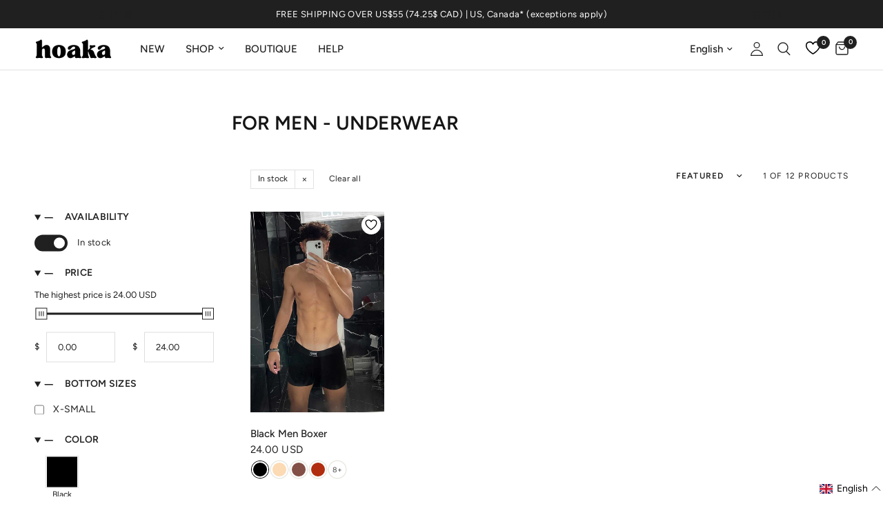

--- FILE ---
content_type: text/html; charset=utf-8
request_url: https://www.hoakaswimwear.com/collections/men-underwear/black
body_size: 51901
content:
<!doctype html><html class="no-js" lang="en" dir="ltr">
  <head>
    <meta charset="utf-8">
    <meta http-equiv="X-UA-Compatible" content="IE=edge,chrome=1">
    <meta name="viewport" content="width=device-width, initial-scale=1, maximum-scale=5, viewport-fit=cover">
    <meta name="theme-color" content="#ffffff">
    <link rel="canonical" href="https://www.hoakaswimwear.com/collections/men-underwear/black">
    <link rel="preconnect" href="https://cdn.shopify.com" crossorigin>
    <link rel="preload" as="style" href="//www.hoakaswimwear.com/cdn/shop/t/139/assets/app.css?v=158810690920790917931763103710">

<link rel="preload" as="image" href="//www.hoakaswimwear.com/cdn/shop/products/Black-min.jpg?v=1752017180" imagesrcset="//www.hoakaswimwear.com/cdn/shop/products/Black-min.jpg?v=1752017180&width=233 233w,//www.hoakaswimwear.com/cdn/shop/products/Black-min.jpg?v=1752017180&width=466 466w,//www.hoakaswimwear.com/cdn/shop/products/Black-min.jpg?v=1752017180&width=2308 2308w" imagesizes="auto">


<link href="//www.hoakaswimwear.com/cdn/shop/t/139/assets/animations.min.js?v=125778792411641688251728081523" as="script" rel="preload">

<link href="//www.hoakaswimwear.com/cdn/shop/t/139/assets/header.js?v=53973329853117484881728081522" as="script" rel="preload">
<link href="//www.hoakaswimwear.com/cdn/shop/t/139/assets/vendor.min.js?v=24387807840910288901728081521" as="script" rel="preload">
<link href="//www.hoakaswimwear.com/cdn/shop/t/139/assets/app.js?v=85759884385117468491752779139" as="script" rel="preload">
<link href="//www.hoakaswimwear.com/cdn/shop/t/139/assets/slideshow.js?v=3694593534833641341728081522" as="script" rel="preload">

<script>
window.lazySizesConfig = window.lazySizesConfig || {};
window.lazySizesConfig.expand = 250;
window.lazySizesConfig.loadMode = 1;
window.lazySizesConfig.loadHidden = false;
</script>


    <link rel="icon" type="image/png" href="//www.hoakaswimwear.com/cdn/shop/files/Hoaka_fav_icon_1d4d4d29-e6ed-4f7e-b840-bc5697a620dc.png?crop=center&height=32&v=1729622266&width=32">

    <title>
      For Men - Underwear
       &ndash; Tag
      
       &ndash; HOAKA SWIMWEAR
    </title>

    <script src="https://code.jquery.com/jquery-3.6.0.min.js"></script>
    
    
<link rel="preconnect" href="https://fonts.shopifycdn.com" crossorigin>

<meta property="og:site_name" content="HOAKA SWIMWEAR">
<meta property="og:url" content="https://www.hoakaswimwear.com/collections/men-underwear/black">
<meta property="og:title" content="For Men - Underwear">
<meta property="og:type" content="product.group">
<meta property="og:description" content="Trendy, inclusive and sexy swimwear, clothing, underwear, activewear and tanning oil made for every BODY by designer Elisabeth Rioux | Exclusively online. Worldwide shipping | Online boutique | Hoaka Swimwear"><meta property="og:image" content="http://www.hoakaswimwear.com/cdn/shop/files/IMG_2190-2.jpg?v=1746067560">
  <meta property="og:image:secure_url" content="https://www.hoakaswimwear.com/cdn/shop/files/IMG_2190-2.jpg?v=1746067560">
  <meta property="og:image:width" content="1536">
  <meta property="og:image:height" content="1627"><meta name="twitter:card" content="summary_large_image">
<meta name="twitter:title" content="For Men - Underwear">
<meta name="twitter:description" content="Trendy, inclusive and sexy swimwear, clothing, underwear, activewear and tanning oil made for every BODY by designer Elisabeth Rioux | Exclusively online. Worldwide shipping | Online boutique | Hoaka Swimwear">


    <link href="//www.hoakaswimwear.com/cdn/shop/t/139/assets/app.css?v=158810690920790917931763103710" rel="stylesheet" type="text/css" media="all" />
    <link href="//www.hoakaswimwear.com/cdn/shop/t/139/assets/arena-set-product.css?v=140933002933283496571729910060" rel="stylesheet" type="text/css" media="all" />

    <style data-shopify>
	@font-face {
	font-family: "TAN-hoaka";
	src: url("https://cdn.shopify.com/s/files/1/2531/2196/files/TAN-hoaka.woff?v=1730836166") format("woff");
	}
	@font-face {
	font-family: "Reco-hoaka-Medium";
	src: url("https://cdn.shopify.com/s/files/1/2531/2196/files/Reco-hoaka-Medium.woff?v=1731434712") format("woff");
	}

	@font-face {
  font-family: Figtree;
  font-weight: 400;
  font-style: normal;
  font-display: swap;
  src: url("//www.hoakaswimwear.com/cdn/fonts/figtree/figtree_n4.3c0838aba1701047e60be6a99a1b0a40ce9b8419.woff2") format("woff2"),
       url("//www.hoakaswimwear.com/cdn/fonts/figtree/figtree_n4.c0575d1db21fc3821f17fd6617d3dee552312137.woff") format("woff");
}

@font-face {
  font-family: Figtree;
  font-weight: 500;
  font-style: normal;
  font-display: swap;
  src: url("//www.hoakaswimwear.com/cdn/fonts/figtree/figtree_n5.3b6b7df38aa5986536945796e1f947445832047c.woff2") format("woff2"),
       url("//www.hoakaswimwear.com/cdn/fonts/figtree/figtree_n5.f26bf6dcae278b0ed902605f6605fa3338e81dab.woff") format("woff");
}

@font-face {
  font-family: Figtree;
  font-weight: 600;
  font-style: normal;
  font-display: swap;
  src: url("//www.hoakaswimwear.com/cdn/fonts/figtree/figtree_n6.9d1ea52bb49a0a86cfd1b0383d00f83d3fcc14de.woff2") format("woff2"),
       url("//www.hoakaswimwear.com/cdn/fonts/figtree/figtree_n6.f0fcdea525a0e47b2ae4ab645832a8e8a96d31d3.woff") format("woff");
}

@font-face {
  font-family: Figtree;
  font-weight: 400;
  font-style: italic;
  font-display: swap;
  src: url("//www.hoakaswimwear.com/cdn/fonts/figtree/figtree_i4.89f7a4275c064845c304a4cf8a4a586060656db2.woff2") format("woff2"),
       url("//www.hoakaswimwear.com/cdn/fonts/figtree/figtree_i4.6f955aaaafc55a22ffc1f32ecf3756859a5ad3e2.woff") format("woff");
}

@font-face {
  font-family: Figtree;
  font-weight: 600;
  font-style: italic;
  font-display: swap;
  src: url("//www.hoakaswimwear.com/cdn/fonts/figtree/figtree_i6.702baae75738b446cfbed6ac0d60cab7b21e61ba.woff2") format("woff2"),
       url("//www.hoakaswimwear.com/cdn/fonts/figtree/figtree_i6.6b8dc40d16c9905d29525156e284509f871ce8f9.woff") format("woff");
}


		@font-face {
  font-family: Figtree;
  font-weight: 600;
  font-style: normal;
  font-display: swap;
  src: url("//www.hoakaswimwear.com/cdn/fonts/figtree/figtree_n6.9d1ea52bb49a0a86cfd1b0383d00f83d3fcc14de.woff2") format("woff2"),
       url("//www.hoakaswimwear.com/cdn/fonts/figtree/figtree_n6.f0fcdea525a0e47b2ae4ab645832a8e8a96d31d3.woff") format("woff");
}

@font-face {
  font-family: Figtree;
  font-weight: 400;
  font-style: normal;
  font-display: swap;
  src: url("//www.hoakaswimwear.com/cdn/fonts/figtree/figtree_n4.3c0838aba1701047e60be6a99a1b0a40ce9b8419.woff2") format("woff2"),
       url("//www.hoakaswimwear.com/cdn/fonts/figtree/figtree_n4.c0575d1db21fc3821f17fd6617d3dee552312137.woff") format("woff");
}

h1,h2,h3,h4,h5,h6,
	.h1,.h2,.h3,.h4,.h5,.h6,
	.logolink.text-logo,
	.heading-font,
	.h1-xlarge,
	.h1-large,
	.customer-addresses .my-address .address-index {
		font-style: normal;
		font-weight: 600;
		font-family: Figtree, sans-serif;
	}
	body,
	.body-font,
	.thb-product-detail .product-title {
		font-style: normal;
		font-weight: 400;
		font-family: Figtree, sans-serif;
	}
	:root {
		--mobile-swipe-width: calc(90vw - 30px);
		--font-body-scale: 1.0;
		--font-body-line-height-scale: 1.0;
		--font-body-letter-spacing: 0.0em;
		--font-body-medium-weight: 500;
    --font-body-bold-weight: 600;
		--font-announcement-scale: 1.0;
		--font-heading-scale: 1.0;
		--font-heading-line-height-scale: 1.0;
		--font-heading-letter-spacing: 0.0em;
		--font-navigation-scale: 1.0;
		--font-product-title-scale: 1.0;
		--font-product-title-line-height-scale: 1.0;
		--button-letter-spacing: 0.02em;

		--bg-body: #ffffff;
		--bg-body-rgb: 255,255,255;
		--bg-body-darken: #f7f7f7;
		--payment-terms-background-color: #ffffff;
		--color-body: #202020;
		--color-body-rgb: 32,32,32;
		--color-accent: #202020;
		--color-accent-rgb: 32,32,32;
		--color-border: #E2E2E2;
		--color-form-border: #dedede;
		--color-overlay-rgb: 0,0,0;

		--shopify-accelerated-checkout-button-block-size: 48px;
		--shopify-accelerated-checkout-inline-alignment: center;
		--shopify-accelerated-checkout-skeleton-animation-duration: 0.25s;

		--color-announcement-bar-text: #ffffff;
		--color-announcement-bar-bg: #202020;

		--color-header-bg: #ffffff;
		--color-header-bg-rgb: 255,255,255;
		--color-header-text: #202020;
		--color-header-text-rgb: 32,32,32;
		--color-header-links: #202020;
		--color-header-links-rgb: 32,32,32;
		--color-header-links-hover: #000000;
		--color-header-icons: #202020;
		--color-header-border: #E2E2E2;

		--solid-button-background: #202020;
		--solid-button-label: #ffffff;
		--outline-button-label: #202020;
		--button-border-radius: 0px;
		--shopify-accelerated-checkout-button-border-radius: 0px;

		--color-price: #202020;
		--color-star: #FD9A52;
		--color-dots: #202020;

		--color-inventory-instock: #279A4B;
		--color-inventory-lowstock: #FB9E5B;

		--section-spacing-mobile: 50px;
		--section-spacing-desktop: 90px;

		--color-badge-text: #ffffff;
		--color-badge-sold-out: #939393;
		--color-badge-sale: #151515;.badge.best-seller{
					background: #000000;
				}
			
.badge.new{
					background: #cc0000;
				}
			
.badge.live-exclusive{
					background: #e40068;
				}
			

--color-badge-preorder: #FD9A52;
		--badge-corner-radius: 0px;

		--color-footer-text: #ffffff;
		--color-footer-text-rgb: 255,255,255;
		--color-footer-link: #ffffff;
		--color-footer-link-hover: #ffffff;
		--color-footer-border: #818181;
		--color-footer-border-rgb: 129,129,129;
		--color-footer-bg: #202020;
	}
</style>


    <script>
		window.theme = window.theme || {};
		theme = {
			settings: {
				money_with_currency_format:"{{amount}} USD",
				cart_drawer:true,
				product_id: false,
			},
			routes: {
				root_url: '/',
				cart_url: '/cart',
				cart_add_url: '/cart/add',
				search_url: '/search',
				cart_change_url: '/cart/change',
				cart_update_url: '/cart/update',
				predictive_search_url: '/search/suggest',
			},
			variantStrings: {
		addToCart: `Add to cart`,
		soldOut: `Sold out`,
		unavailable: `Unavailable`,
		preOrder: `Pre-order`,
		},
			strings: {
				requiresTerms: `You must agree with the terms and conditions of sales to check out`,
				shippingEstimatorNoResults: `Sorry, we do not ship to your address.`,
				shippingEstimatorOneResult: `There is one shipping rate for your address:`,
				shippingEstimatorMultipleResults: `There are several shipping rates for your address:`,
				shippingEstimatorError: `One or more error occurred while retrieving shipping rates:`
			}
		};
    </script>
    <script>window.performance && window.performance.mark && window.performance.mark('shopify.content_for_header.start');</script><meta name="facebook-domain-verification" content="5qol3e7mzfdurom3k764lwcl7jze27">
<meta name="facebook-domain-verification" content="ibaryyat69doxxyw65bt2e17e8tp75">
<meta name="facebook-domain-verification" content="qqq7onn6nkpc5h2n6qmo2f8ij1wfk9">
<meta name="facebook-domain-verification" content="5qol3e7mzfdurom3k764lwcl7jze27">
<meta name="google-site-verification" content="JmHnPy1aVp73NXfaQY2YioBB7ghau8fLZi4tTI3WKUs">
<meta id="shopify-digital-wallet" name="shopify-digital-wallet" content="/25312196/digital_wallets/dialog">
<meta name="shopify-checkout-api-token" content="6acc4eaf6e97c35fd31804ae32b6f5db">
<meta id="in-context-paypal-metadata" data-shop-id="25312196" data-venmo-supported="false" data-environment="production" data-locale="en_US" data-paypal-v4="true" data-currency="USD">
<link rel="alternate" type="application/atom+xml" title="Feed" href="/collections/men-underwear/black.atom" />
<link rel="alternate" hreflang="x-default" href="https://www.hoakaswimwear.com/collections/men-underwear/black">
<link rel="alternate" hreflang="en-US" href="https://www.hoakaswimwear.com/collections/men-underwear/black">
<link rel="alternate" hreflang="fr-US" href="https://www.hoakaswimwear.com/fr/collections/men-underwear/black">
<link rel="alternate" type="application/json+oembed" href="https://www.hoakaswimwear.com/collections/men-underwear/black.oembed">
<script async="async" src="/checkouts/internal/preloads.js?locale=en-US"></script>
<link rel="preconnect" href="https://shop.app" crossorigin="anonymous">
<script async="async" src="https://shop.app/checkouts/internal/preloads.js?locale=en-US&shop_id=25312196" crossorigin="anonymous"></script>
<script id="apple-pay-shop-capabilities" type="application/json">{"shopId":25312196,"countryCode":"CA","currencyCode":"USD","merchantCapabilities":["supports3DS"],"merchantId":"gid:\/\/shopify\/Shop\/25312196","merchantName":"HOAKA SWIMWEAR","requiredBillingContactFields":["postalAddress","email","phone"],"requiredShippingContactFields":["postalAddress","email","phone"],"shippingType":"shipping","supportedNetworks":["visa","masterCard","amex","discover","jcb"],"total":{"type":"pending","label":"HOAKA SWIMWEAR","amount":"1.00"},"shopifyPaymentsEnabled":true,"supportsSubscriptions":true}</script>
<script id="shopify-features" type="application/json">{"accessToken":"6acc4eaf6e97c35fd31804ae32b6f5db","betas":["rich-media-storefront-analytics"],"domain":"www.hoakaswimwear.com","predictiveSearch":true,"shopId":25312196,"locale":"en"}</script>
<script>var Shopify = Shopify || {};
Shopify.shop = "hoakaswimwear.myshopify.com";
Shopify.locale = "en";
Shopify.currency = {"active":"USD","rate":"1.0"};
Shopify.country = "US";
Shopify.theme = {"name":"Updated-6-0-0\/main","id":124579872817,"schema_name":"Reformation","schema_version":"6.0.0","theme_store_id":null,"role":"main"};
Shopify.theme.handle = "null";
Shopify.theme.style = {"id":null,"handle":null};
Shopify.cdnHost = "www.hoakaswimwear.com/cdn";
Shopify.routes = Shopify.routes || {};
Shopify.routes.root = "/";</script>
<script type="module">!function(o){(o.Shopify=o.Shopify||{}).modules=!0}(window);</script>
<script>!function(o){function n(){var o=[];function n(){o.push(Array.prototype.slice.apply(arguments))}return n.q=o,n}var t=o.Shopify=o.Shopify||{};t.loadFeatures=n(),t.autoloadFeatures=n()}(window);</script>
<script>
  window.ShopifyPay = window.ShopifyPay || {};
  window.ShopifyPay.apiHost = "shop.app\/pay";
  window.ShopifyPay.redirectState = null;
</script>
<script id="shop-js-analytics" type="application/json">{"pageType":"collection"}</script>
<script defer="defer" async type="module" src="//www.hoakaswimwear.com/cdn/shopifycloud/shop-js/modules/v2/client.init-shop-cart-sync_BT-GjEfc.en.esm.js"></script>
<script defer="defer" async type="module" src="//www.hoakaswimwear.com/cdn/shopifycloud/shop-js/modules/v2/chunk.common_D58fp_Oc.esm.js"></script>
<script defer="defer" async type="module" src="//www.hoakaswimwear.com/cdn/shopifycloud/shop-js/modules/v2/chunk.modal_xMitdFEc.esm.js"></script>
<script type="module">
  await import("//www.hoakaswimwear.com/cdn/shopifycloud/shop-js/modules/v2/client.init-shop-cart-sync_BT-GjEfc.en.esm.js");
await import("//www.hoakaswimwear.com/cdn/shopifycloud/shop-js/modules/v2/chunk.common_D58fp_Oc.esm.js");
await import("//www.hoakaswimwear.com/cdn/shopifycloud/shop-js/modules/v2/chunk.modal_xMitdFEc.esm.js");

  window.Shopify.SignInWithShop?.initShopCartSync?.({"fedCMEnabled":true,"windoidEnabled":true});

</script>
<script>
  window.Shopify = window.Shopify || {};
  if (!window.Shopify.featureAssets) window.Shopify.featureAssets = {};
  window.Shopify.featureAssets['shop-js'] = {"shop-cart-sync":["modules/v2/client.shop-cart-sync_DZOKe7Ll.en.esm.js","modules/v2/chunk.common_D58fp_Oc.esm.js","modules/v2/chunk.modal_xMitdFEc.esm.js"],"init-fed-cm":["modules/v2/client.init-fed-cm_B6oLuCjv.en.esm.js","modules/v2/chunk.common_D58fp_Oc.esm.js","modules/v2/chunk.modal_xMitdFEc.esm.js"],"shop-cash-offers":["modules/v2/client.shop-cash-offers_D2sdYoxE.en.esm.js","modules/v2/chunk.common_D58fp_Oc.esm.js","modules/v2/chunk.modal_xMitdFEc.esm.js"],"shop-login-button":["modules/v2/client.shop-login-button_QeVjl5Y3.en.esm.js","modules/v2/chunk.common_D58fp_Oc.esm.js","modules/v2/chunk.modal_xMitdFEc.esm.js"],"pay-button":["modules/v2/client.pay-button_DXTOsIq6.en.esm.js","modules/v2/chunk.common_D58fp_Oc.esm.js","modules/v2/chunk.modal_xMitdFEc.esm.js"],"shop-button":["modules/v2/client.shop-button_DQZHx9pm.en.esm.js","modules/v2/chunk.common_D58fp_Oc.esm.js","modules/v2/chunk.modal_xMitdFEc.esm.js"],"avatar":["modules/v2/client.avatar_BTnouDA3.en.esm.js"],"init-windoid":["modules/v2/client.init-windoid_CR1B-cfM.en.esm.js","modules/v2/chunk.common_D58fp_Oc.esm.js","modules/v2/chunk.modal_xMitdFEc.esm.js"],"init-shop-for-new-customer-accounts":["modules/v2/client.init-shop-for-new-customer-accounts_C_vY_xzh.en.esm.js","modules/v2/client.shop-login-button_QeVjl5Y3.en.esm.js","modules/v2/chunk.common_D58fp_Oc.esm.js","modules/v2/chunk.modal_xMitdFEc.esm.js"],"init-shop-email-lookup-coordinator":["modules/v2/client.init-shop-email-lookup-coordinator_BI7n9ZSv.en.esm.js","modules/v2/chunk.common_D58fp_Oc.esm.js","modules/v2/chunk.modal_xMitdFEc.esm.js"],"init-shop-cart-sync":["modules/v2/client.init-shop-cart-sync_BT-GjEfc.en.esm.js","modules/v2/chunk.common_D58fp_Oc.esm.js","modules/v2/chunk.modal_xMitdFEc.esm.js"],"shop-toast-manager":["modules/v2/client.shop-toast-manager_DiYdP3xc.en.esm.js","modules/v2/chunk.common_D58fp_Oc.esm.js","modules/v2/chunk.modal_xMitdFEc.esm.js"],"init-customer-accounts":["modules/v2/client.init-customer-accounts_D9ZNqS-Q.en.esm.js","modules/v2/client.shop-login-button_QeVjl5Y3.en.esm.js","modules/v2/chunk.common_D58fp_Oc.esm.js","modules/v2/chunk.modal_xMitdFEc.esm.js"],"init-customer-accounts-sign-up":["modules/v2/client.init-customer-accounts-sign-up_iGw4briv.en.esm.js","modules/v2/client.shop-login-button_QeVjl5Y3.en.esm.js","modules/v2/chunk.common_D58fp_Oc.esm.js","modules/v2/chunk.modal_xMitdFEc.esm.js"],"shop-follow-button":["modules/v2/client.shop-follow-button_CqMgW2wH.en.esm.js","modules/v2/chunk.common_D58fp_Oc.esm.js","modules/v2/chunk.modal_xMitdFEc.esm.js"],"checkout-modal":["modules/v2/client.checkout-modal_xHeaAweL.en.esm.js","modules/v2/chunk.common_D58fp_Oc.esm.js","modules/v2/chunk.modal_xMitdFEc.esm.js"],"shop-login":["modules/v2/client.shop-login_D91U-Q7h.en.esm.js","modules/v2/chunk.common_D58fp_Oc.esm.js","modules/v2/chunk.modal_xMitdFEc.esm.js"],"lead-capture":["modules/v2/client.lead-capture_BJmE1dJe.en.esm.js","modules/v2/chunk.common_D58fp_Oc.esm.js","modules/v2/chunk.modal_xMitdFEc.esm.js"],"payment-terms":["modules/v2/client.payment-terms_Ci9AEqFq.en.esm.js","modules/v2/chunk.common_D58fp_Oc.esm.js","modules/v2/chunk.modal_xMitdFEc.esm.js"]};
</script>
<script>(function() {
  var isLoaded = false;
  function asyncLoad() {
    if (isLoaded) return;
    isLoaded = true;
    var urls = ["https:\/\/api.goaffpro.com\/loader.js?shop=hoakaswimwear.myshopify.com","https:\/\/app.kiwisizing.com\/web\/js\/dist\/kiwiSizing\/plugin\/SizingPlugin.prod.js?v=330\u0026shop=hoakaswimwear.myshopify.com","\/\/cdn.shopify.com\/proxy\/89453d499680957a56f5d6322a3fd33b2a431c328bc2e5e128f52689ae0f6fb9\/api.goaffpro.com\/loader.js?shop=hoakaswimwear.myshopify.com\u0026sp-cache-control=cHVibGljLCBtYXgtYWdlPTkwMA","https:\/\/intg.snapchat.com\/shopify\/shopify-scevent-init.js?id=cb6afe4e-7f7a-4e1d-8513-cbb6872d2d9f\u0026shop=hoakaswimwear.myshopify.com"];
    for (var i = 0; i < urls.length; i++) {
      var s = document.createElement('script');
      s.type = 'text/javascript';
      s.async = true;
      s.src = urls[i];
      var x = document.getElementsByTagName('script')[0];
      x.parentNode.insertBefore(s, x);
    }
  };
  if(window.attachEvent) {
    window.attachEvent('onload', asyncLoad);
  } else {
    window.addEventListener('load', asyncLoad, false);
  }
})();</script>
<script id="__st">var __st={"a":25312196,"offset":-18000,"reqid":"ec0437d0-090d-47bf-b13c-57cf7f04d1a6-1769035729","pageurl":"www.hoakaswimwear.com\/collections\/men-underwear\/black","u":"0d828d8d3d6b","p":"collection","rtyp":"collection","rid":166875332657};</script>
<script>window.ShopifyPaypalV4VisibilityTracking = true;</script>
<script id="captcha-bootstrap">!function(){'use strict';const t='contact',e='account',n='new_comment',o=[[t,t],['blogs',n],['comments',n],[t,'customer']],c=[[e,'customer_login'],[e,'guest_login'],[e,'recover_customer_password'],[e,'create_customer']],r=t=>t.map((([t,e])=>`form[action*='/${t}']:not([data-nocaptcha='true']) input[name='form_type'][value='${e}']`)).join(','),a=t=>()=>t?[...document.querySelectorAll(t)].map((t=>t.form)):[];function s(){const t=[...o],e=r(t);return a(e)}const i='password',u='form_key',d=['recaptcha-v3-token','g-recaptcha-response','h-captcha-response',i],f=()=>{try{return window.sessionStorage}catch{return}},m='__shopify_v',_=t=>t.elements[u];function p(t,e,n=!1){try{const o=window.sessionStorage,c=JSON.parse(o.getItem(e)),{data:r}=function(t){const{data:e,action:n}=t;return t[m]||n?{data:e,action:n}:{data:t,action:n}}(c);for(const[e,n]of Object.entries(r))t.elements[e]&&(t.elements[e].value=n);n&&o.removeItem(e)}catch(o){console.error('form repopulation failed',{error:o})}}const l='form_type',E='cptcha';function T(t){t.dataset[E]=!0}const w=window,h=w.document,L='Shopify',v='ce_forms',y='captcha';let A=!1;((t,e)=>{const n=(g='f06e6c50-85a8-45c8-87d0-21a2b65856fe',I='https://cdn.shopify.com/shopifycloud/storefront-forms-hcaptcha/ce_storefront_forms_captcha_hcaptcha.v1.5.2.iife.js',D={infoText:'Protected by hCaptcha',privacyText:'Privacy',termsText:'Terms'},(t,e,n)=>{const o=w[L][v],c=o.bindForm;if(c)return c(t,g,e,D).then(n);var r;o.q.push([[t,g,e,D],n]),r=I,A||(h.body.append(Object.assign(h.createElement('script'),{id:'captcha-provider',async:!0,src:r})),A=!0)});var g,I,D;w[L]=w[L]||{},w[L][v]=w[L][v]||{},w[L][v].q=[],w[L][y]=w[L][y]||{},w[L][y].protect=function(t,e){n(t,void 0,e),T(t)},Object.freeze(w[L][y]),function(t,e,n,w,h,L){const[v,y,A,g]=function(t,e,n){const i=e?o:[],u=t?c:[],d=[...i,...u],f=r(d),m=r(i),_=r(d.filter((([t,e])=>n.includes(e))));return[a(f),a(m),a(_),s()]}(w,h,L),I=t=>{const e=t.target;return e instanceof HTMLFormElement?e:e&&e.form},D=t=>v().includes(t);t.addEventListener('submit',(t=>{const e=I(t);if(!e)return;const n=D(e)&&!e.dataset.hcaptchaBound&&!e.dataset.recaptchaBound,o=_(e),c=g().includes(e)&&(!o||!o.value);(n||c)&&t.preventDefault(),c&&!n&&(function(t){try{if(!f())return;!function(t){const e=f();if(!e)return;const n=_(t);if(!n)return;const o=n.value;o&&e.removeItem(o)}(t);const e=Array.from(Array(32),(()=>Math.random().toString(36)[2])).join('');!function(t,e){_(t)||t.append(Object.assign(document.createElement('input'),{type:'hidden',name:u})),t.elements[u].value=e}(t,e),function(t,e){const n=f();if(!n)return;const o=[...t.querySelectorAll(`input[type='${i}']`)].map((({name:t})=>t)),c=[...d,...o],r={};for(const[a,s]of new FormData(t).entries())c.includes(a)||(r[a]=s);n.setItem(e,JSON.stringify({[m]:1,action:t.action,data:r}))}(t,e)}catch(e){console.error('failed to persist form',e)}}(e),e.submit())}));const S=(t,e)=>{t&&!t.dataset[E]&&(n(t,e.some((e=>e===t))),T(t))};for(const o of['focusin','change'])t.addEventListener(o,(t=>{const e=I(t);D(e)&&S(e,y())}));const B=e.get('form_key'),M=e.get(l),P=B&&M;t.addEventListener('DOMContentLoaded',(()=>{const t=y();if(P)for(const e of t)e.elements[l].value===M&&p(e,B);[...new Set([...A(),...v().filter((t=>'true'===t.dataset.shopifyCaptcha))])].forEach((e=>S(e,t)))}))}(h,new URLSearchParams(w.location.search),n,t,e,['guest_login'])})(!0,!0)}();</script>
<script integrity="sha256-4kQ18oKyAcykRKYeNunJcIwy7WH5gtpwJnB7kiuLZ1E=" data-source-attribution="shopify.loadfeatures" defer="defer" src="//www.hoakaswimwear.com/cdn/shopifycloud/storefront/assets/storefront/load_feature-a0a9edcb.js" crossorigin="anonymous"></script>
<script crossorigin="anonymous" defer="defer" src="//www.hoakaswimwear.com/cdn/shopifycloud/storefront/assets/shopify_pay/storefront-65b4c6d7.js?v=20250812"></script>
<script data-source-attribution="shopify.dynamic_checkout.dynamic.init">var Shopify=Shopify||{};Shopify.PaymentButton=Shopify.PaymentButton||{isStorefrontPortableWallets:!0,init:function(){window.Shopify.PaymentButton.init=function(){};var t=document.createElement("script");t.src="https://www.hoakaswimwear.com/cdn/shopifycloud/portable-wallets/latest/portable-wallets.en.js",t.type="module",document.head.appendChild(t)}};
</script>
<script data-source-attribution="shopify.dynamic_checkout.buyer_consent">
  function portableWalletsHideBuyerConsent(e){var t=document.getElementById("shopify-buyer-consent"),n=document.getElementById("shopify-subscription-policy-button");t&&n&&(t.classList.add("hidden"),t.setAttribute("aria-hidden","true"),n.removeEventListener("click",e))}function portableWalletsShowBuyerConsent(e){var t=document.getElementById("shopify-buyer-consent"),n=document.getElementById("shopify-subscription-policy-button");t&&n&&(t.classList.remove("hidden"),t.removeAttribute("aria-hidden"),n.addEventListener("click",e))}window.Shopify?.PaymentButton&&(window.Shopify.PaymentButton.hideBuyerConsent=portableWalletsHideBuyerConsent,window.Shopify.PaymentButton.showBuyerConsent=portableWalletsShowBuyerConsent);
</script>
<script data-source-attribution="shopify.dynamic_checkout.cart.bootstrap">document.addEventListener("DOMContentLoaded",(function(){function t(){return document.querySelector("shopify-accelerated-checkout-cart, shopify-accelerated-checkout")}if(t())Shopify.PaymentButton.init();else{new MutationObserver((function(e,n){t()&&(Shopify.PaymentButton.init(),n.disconnect())})).observe(document.body,{childList:!0,subtree:!0})}}));
</script>
<link id="shopify-accelerated-checkout-styles" rel="stylesheet" media="screen" href="https://www.hoakaswimwear.com/cdn/shopifycloud/portable-wallets/latest/accelerated-checkout-backwards-compat.css" crossorigin="anonymous">
<style id="shopify-accelerated-checkout-cart">
        #shopify-buyer-consent {
  margin-top: 1em;
  display: inline-block;
  width: 100%;
}

#shopify-buyer-consent.hidden {
  display: none;
}

#shopify-subscription-policy-button {
  background: none;
  border: none;
  padding: 0;
  text-decoration: underline;
  font-size: inherit;
  cursor: pointer;
}

#shopify-subscription-policy-button::before {
  box-shadow: none;
}

      </style>

<script>window.performance && window.performance.mark && window.performance.mark('shopify.content_for_header.end');</script>
    <!-- Header hook for plugins -->

    <script>
      document.documentElement.className = document.documentElement.className.replace('no-js', 'js');
    </script>
    <script src="//www.hoakaswimwear.com/cdn/shop/t/139/assets/jquery-3.2.1.min.js?v=9503732020592794151728081522" defer="defer"></script>
    
    <!-- reamaze code -->
    <script type="text/javascript" async src="https://cdn.reamaze.com/assets/reamaze.js"></script>
    <script type="text/javascript">
      var _support = _support || { 'ui': {}, 'user': {} };
      _support['account'] = 'hoakaswimwear';
    </script>
  <!-- BEGIN app block: shopify://apps/microsoft-clarity/blocks/clarity_js/31c3d126-8116-4b4a-8ba1-baeda7c4aeea -->
<script type="text/javascript">
  (function (c, l, a, r, i, t, y) {
    c[a] = c[a] || function () { (c[a].q = c[a].q || []).push(arguments); };
    t = l.createElement(r); t.async = 1; t.src = "https://www.clarity.ms/tag/" + i + "?ref=shopify";
    y = l.getElementsByTagName(r)[0]; y.parentNode.insertBefore(t, y);

    c.Shopify.loadFeatures([{ name: "consent-tracking-api", version: "0.1" }], error => {
      if (error) {
        console.error("Error loading Shopify features:", error);
        return;
      }

      c[a]('consentv2', {
        ad_Storage: c.Shopify.customerPrivacy.marketingAllowed() ? "granted" : "denied",
        analytics_Storage: c.Shopify.customerPrivacy.analyticsProcessingAllowed() ? "granted" : "denied",
      });
    });

    l.addEventListener("visitorConsentCollected", function (e) {
      c[a]('consentv2', {
        ad_Storage: e.detail.marketingAllowed ? "granted" : "denied",
        analytics_Storage: e.detail.analyticsAllowed ? "granted" : "denied",
      });
    });
  })(window, document, "clarity", "script", "uikfa1s38i");
</script>



<!-- END app block --><!-- BEGIN app block: shopify://apps/langify/blocks/langify/b50c2edb-8c63-4e36-9e7c-a7fdd62ddb8f --><!-- BEGIN app snippet: ly-switcher-factory -->




<style>
  .ly-switcher-wrapper.ly-hide, .ly-recommendation.ly-hide, .ly-recommendation .ly-submit-btn {
    display: none !important;
  }

  #ly-switcher-factory-template {
    display: none;
  }


  
</style>


<template id="ly-switcher-factory-template">
<div data-breakpoint="" class="ly-switcher-wrapper ly-breakpoint-1 fixed bottom_right ly-hide" style="font-size: 14px; margin: 0px 0px; "><div data-dropup="false" onclick="langify.switcher.toggleSwitcherOpen(this)" class="ly-languages-switcher ly-custom-dropdown-switcher ly-bright-theme" style=" margin: 0px 0px;">
          <span role="button" tabindex="0" aria-label="Selected language: English" aria-expanded="false" aria-controls="languagesSwitcherList-1" class="ly-custom-dropdown-current" style="background: #ffffff; color: #000000;  "><i class="ly-icon ly-flag-icon ly-flag-icon-en en "></i><span class="ly-custom-dropdown-current-inner ly-custom-dropdown-current-inner-text">English
</span>
<div aria-hidden="true" class="ly-arrow ly-arrow-black stroke" style="vertical-align: middle; width: 14.0px; height: 14.0px;">
        <svg xmlns="http://www.w3.org/2000/svg" viewBox="0 0 14.0 14.0" height="14.0px" width="14.0px" style="position: absolute;">
          <path d="M1 4.5 L7.0 10.5 L13.0 4.5" fill="transparent" stroke="#000000" stroke-width="1px"/>
        </svg>
      </div>
          </span>
          <ul id="languagesSwitcherList-1" role="list" class="ly-custom-dropdown-list ly-is-open ly-bright-theme" style="background: #ffffff; color: #000000; "><li key="en" style="color: #000000;  margin: 0px 0px;" tabindex="-1">
                  <a class="ly-custom-dropdown-list-element ly-languages-switcher-link ly-bright-theme"
                    href="#"
                      data-language-code="en" 
                    
                    data-ly-locked="true" rel="nofollow"><i class="ly-icon ly-flag-icon ly-flag-icon-en"></i><span class="ly-custom-dropdown-list-element-right">English</span></a>
                </li><li key="fr" style="color: #000000;  margin: 0px 0px;" tabindex="-1">
                  <a class="ly-custom-dropdown-list-element ly-languages-switcher-link ly-bright-theme"
                    href="#"
                      data-language-code="fr" 
                    
                    data-ly-locked="true" rel="nofollow"><i class="ly-icon ly-flag-icon ly-flag-icon-fr"></i><span class="ly-custom-dropdown-list-element-right">French</span></a>
                </li></ul>
        </div></div>
</template><link rel="preload stylesheet" href="https://cdn.shopify.com/extensions/019a5e5e-a484-720d-b1ab-d37a963e7bba/extension-langify-79/assets/langify-flags.css" as="style" media="print" onload="this.media='all'; this.onload=null;"><!-- END app snippet -->

<script>
  var langify = window.langify || {};
  var customContents = {};
  var customContents_image = {};
  var langifySettingsOverwrites = {};
  var defaultSettings = {
    debug: false,               // BOOL : Enable/disable console logs
    observe: true,              // BOOL : Enable/disable the entire mutation observer (off switch)
    observeLinks: false,
    observeImages: true,
    observeCustomContents: true,
    maxMutations: 5,
    timeout: 100,               // INT : Milliseconds to wait after a mutation, before the next mutation event will be allowed for the element
    linksBlacklist: [],
    usePlaceholderMatching: false
  };

  if(langify.settings) { 
    langifySettingsOverwrites = Object.assign({}, langify.settings);
    langify.settings = Object.assign(defaultSettings, langify.settings); 
  } else { 
    langify.settings = defaultSettings; 
  }

  langify.settings.theme = null;
  langify.settings.switcher = null;
  if(langify.settings.switcher === null) {
    langify.settings.switcher = {};
  }
  langify.settings.switcher.customIcons = null;

  langify.locale = langify.locale || {
    country_code: "US",
    language_code: "en",
    currency_code: null,
    primary: true,
    iso_code: "en",
    root_url: "\/",
    language_id: "ly67680",
    shop_url: "https:\/\/www.hoakaswimwear.com",
    domain_feature_enabled: null,
    languages: [{
        iso_code: "en",
        root_url: "\/",
        domain: null,
      },{
        iso_code: "fr",
        root_url: "\/fr",
        domain: null,
      },]
  };

  langify.localization = {
    available_countries: ["Afghanistan","Albania","Algeria","Andorra","Angola","Anguilla","Antigua \u0026amp; Barbuda","Argentina","Aruba","Australia","Austria","Azerbaijan","Bahamas","Bahrain","Bangladesh","Barbados","Belarus","Belgium","Belize","Benin","Bermuda","Bhutan","Bolivia","Bosnia \u0026amp; Herzegovina","Botswana","British Virgin Islands","Brunei","Bulgaria","Burkina Faso","Burundi","Cambodia","Cameroon","Canada","Cape Verde","Caribbean Netherlands","Cayman Islands","Central African Republic","Chad","Chile","China","Colombia","Comoros","Congo - Brazzaville","Congo - Kinshasa","Cook Islands","Costa Rica","Côte d’Ivoire","Croatia","Curaçao","Cyprus","Czechia","Denmark","Djibouti","Dominica","Dominican Republic","Ecuador","Egypt","El Salvador","Equatorial Guinea","Eritrea","Estonia","Eswatini","Ethiopia","Falkland Islands","Faroe Islands","Fiji","Finland","France","French Guiana","French Polynesia","Gabon","Gambia","Germany","Ghana","Gibraltar","Greece","Greenland","Grenada","Guatemala","Guernsey","Guinea","Guinea-Bissau","Guyana","Haiti","Honduras","Hong Kong SAR","Hungary","Iceland","India","Indonesia","Iraq","Ireland","Isle of Man","Israel","Italy","Jamaica","Japan","Jersey","Jordan","Kazakhstan","Kenya","Kiribati","Kosovo","Kuwait","Kyrgyzstan","Laos","Latvia","Lebanon","Lesotho","Liberia","Libya","Liechtenstein","Lithuania","Luxembourg","Macao SAR","Madagascar","Malawi","Malaysia","Maldives","Mali","Malta","Martinique","Mauritania","Mauritius","Mexico","Moldova","Monaco","Mongolia","Montenegro","Montserrat","Morocco","Mozambique","Myanmar (Burma)","Namibia","Nauru","Nepal","Netherlands","Netherlands Antilles","New Caledonia","New Zealand","Nicaragua","Niger","Nigeria","Niue","Norfolk Island","North Macedonia","Norway","Oman","Pakistan","Palestinian Territories","Panama","Papua New Guinea","Paraguay","Peru","Philippines","Pitcairn Islands","Poland","Portugal","Qatar","Réunion","Romania","Rwanda","Samoa","San Marino","São Tomé \u0026amp; Príncipe","Saudi Arabia","Senegal","Serbia","Sierra Leone","Singapore","Sint Maarten","Slovakia","Slovenia","Solomon Islands","Somalia","South Africa","South Korea","South Sudan","Spain","Sri Lanka","St. Barthélemy","St. Helena","St. Kitts \u0026amp; Nevis","St. Lucia","St. Martin","St. Pierre \u0026amp; Miquelon","St. Vincent \u0026amp; Grenadines","Sudan","Suriname","Sweden","Switzerland","Taiwan","Tajikistan","Tanzania","Thailand","Timor-Leste","Togo","Tokelau","Tonga","Trinidad \u0026amp; Tobago","Tunisia","Türkiye","Turkmenistan","Turks \u0026amp; Caicos Islands","Tuvalu","U.S. Outlying Islands","Uganda","Ukraine","United Arab Emirates","United Kingdom","United States","Uruguay","Uzbekistan","Vanuatu","Venezuela","Vietnam","Wallis \u0026amp; Futuna","Western Sahara","Yemen","Zambia","Zimbabwe"],
    available_languages: [{"shop_locale":{"locale":"en","enabled":true,"primary":true,"published":true}},{"shop_locale":{"locale":"fr","enabled":true,"primary":false,"published":true}}],
    country: "United States",
    language: {"shop_locale":{"locale":"en","enabled":true,"primary":true,"published":true}},
    market: {
      handle: "us",
      id: 1867825,
      metafields: {"error":"json not allowed for this object"},
    }
  };

  // Disable link correction ALWAYS on languages with mapped domains
  
  if(langify.locale.root_url == '/') {
    langify.settings.observeLinks = false;
  }


  function extractImageObject(val) {
  if (!val || val === '') return false;

  // Handle src-sets (e.g., "image_600x600.jpg 1x, image_1200x1200.jpg 2x")
  if (val.search(/([0-9]+w?h?x?,)/gi) > -1) {
    val = val.split(/([0-9]+w?h?x?,)/gi)[0];
  }

  const hostBegin = val.indexOf('//') !== -1 ? val.indexOf('//') : 0;
  const hostEnd = val.lastIndexOf('/') + 1;
  const host = val.substring(hostBegin, hostEnd);
  let afterHost = val.substring(hostEnd);

  // Remove query/hash fragments
  afterHost = afterHost.split('#')[0].split('?')[0];

  // Extract name before any Shopify modifiers or file extension
  // e.g., "photo_600x600_crop_center@2x.jpg" → "photo"
  const name = afterHost.replace(
    /(_[0-9]+x[0-9]*|_{width}x|_{size})?(_crop_(top|center|bottom|left|right))?(@[0-9]*x)?(\.progressive)?(\.(png\.jpg|jpe?g|png|gif|webp))?$/i,
    ''
  );

  // Extract file extension (if any)
  let type = '';
  const match = afterHost.match(/\.(png\.jpg|jpe?g|png|gif|webp)$/i);
  if (match) {
    type = match[1].replace('png.jpg', 'jpg'); // fix weird double-extension cases
  }

  // Clean file name with extension or suffixes normalized
  const file = afterHost.replace(
    /(_[0-9]+x[0-9]*|_{width}x|_{size})?(_crop_(top|center|bottom|left|right))?(@[0-9]*x)?(\.progressive)?(\.(png\.jpg|jpe?g|png|gif|webp))?$/i,
    type ? '.' + type : ''
  );

  return { host, name, type, file };
}



  /* Custom Contents Section*/
  var customContents = {};

  // Images Section
  

  

  

  

  

</script><link rel="preload stylesheet" href="https://cdn.shopify.com/extensions/019a5e5e-a484-720d-b1ab-d37a963e7bba/extension-langify-79/assets/langify-lib.css" as="style" media="print" onload="this.media='all'; this.onload=null;"><!-- END app block --><!-- BEGIN app block: shopify://apps/microsoft-clarity/blocks/brandAgents_js/31c3d126-8116-4b4a-8ba1-baeda7c4aeea -->





<!-- END app block --><!-- BEGIN app block: shopify://apps/platmart-swatches/blocks/collection-swatches/3d4801b8-13e2-488f-8d06-69ca04fc155d --><!-- BEGIN app snippet: widgets-config --><script>
  window.platmartSwatchesConfig = {
    enabled: true,
    country: 'US',
    language: 'EN',
    productWidgetVersion: '5',
    productWidgetEnabled: true,
    collectionWidgetVersion: '5',
    collectionWidgetEnabled: true,
    proxyPath: '/a/pl-swatches',
    storefrontToken: 'c9d19a1b6a879582546e511f678138ef',
    cssVariables: '--pl-swatch-radius: 50%; --pl-swatch-pill-radius: 0; --pl-swatch-size: 26px; --pl-swatch-margin-top: 0px; --pl-swatch-margin-bottom: 15px; --pl-swatch-collection-margin-top: 5px; --pl-swatch-collection-margin-bottom: 0px;',
    handleOutOfStock: true,
    outOfStockStyle: 'cross_out',
    collectionSwatchSize: '20px',
    collectionSwatchesLimit: 4,
    collectionShowHiddenCount: true,
    collectionCardSelector: '',
    collectionPositionSelector: '',
    collectionTargetPosition: '',
    collectionExcludedSelectors: '',
    collectionSwatchesPills: true,
    collectionCurrentSwatchFirst: true,
    collectionDisplay: 'swatches',
    collectionCountOnlyText: '{{count}} color(s)',
    tooltipEnabled: true,
    tooltipPosition: 'top',
    variantSwatchesEnabled: false,
    variantSwatchesStatus: 'disabled',
    variantSwatchesProducts: []
  }
</script>
<!-- END app snippet -->
<!-- BEGIN app snippet: collection-widget-v5 --><style>
  [data-pl-swatches-collection] {
    display: block !important;
  }
  .pl-swatches-collection {
    margin-top: var(--pl-swatch-collection-margin-top);
    margin-bottom: var(--pl-swatch-collection-margin-bottom);
    display: flex;
    justify-content: left;
    position: relative;
    z-index: 2;
  }
  .pl-swatches-collection__container {
    display: flex;
    flex-wrap: wrap;
    column-gap: 4px;
    row-gap: 4px;
  }
  .pl-swatches-collection__link, .pl-swatches-collection__link:hover {
    text-decoration: none !important;
    display: inline-block;
  }
  .pl-swatches-collection__link--disabled {
    pointer-events: none;
    opacity: .5;
  }
  .pl-swatches-collection__link--hidden {
    display: none;
  }
  .pl-swatches-collection__swatch-wrapper {
    position: relative;
    display: block;
    margin: 4px 2px;
    border: 2px solid #fff;
    line-height: normal;
    border-radius: var(--pl-swatch-radius);
    box-shadow: 0 0 0 1.5px #e8e8e1;
  }
  .pl-swatches-collection__swatch-wrapper--pill {
    border-radius: var(--pl-swatch-pill-radius);
  }
  .pl-swatches-collection__swatch-wrapper--active {
    box-shadow: 0 0 0 2px #888883;
  }
  .pl-swatches-collection__swatch {
    display: flex;
    flex-direction: column-reverse;
    margin: 0;
    padding: 0;
    box-shadow: 0;
    border: 0;
    width: var(--pl-swatch-size);
    height: var(--pl-swatch-size);
    overflow: hidden;
    vertical-align: middle;
    border-radius: inherit;
  }
  .pl-swatches-collection__swatch--crossed-out {
    opacity: .5;
  }
  .pl-swatches-collection__swatch--crossed-out::after {
    content: "";
    position: absolute;
    left: 0;
    top: 0;
    right: 0;
    bottom: 0;
    background: linear-gradient(to left top, transparent 47%, #727070 47%, #727070 53%, transparent 53%);
    border-radius: inherit;
  }
  .pl-swatches-collection__swatch--dynamic {
    width: auto;
    padding-left: calc(var(--pl-swatch-size) / 4);
    padding-right: calc(var(--pl-swatch-size) / 4);
  }
  .pl-swatches-collection__color {
    display: inline-block !important;
    height: 100%;
    width: 100%;
  }
  .pl-swatches-collection__color img {
    object-fit: cover;
    vertical-align: initial;
    opacity: 1;
    width: var(--pl-swatch-size);
    height: var(--pl-swatch-size);
  }
  .pl-swatches-collection__color img[loading='lazy'], .boost-sd__filter-product-list .pl-swatches-collection__color img[loading='lazy'] {
    display: inline;
  }
  .pl-swatches-collection__pill {
    height: 100%;
    width: 100%;
    display: flex;
    justify-content: center;
    align-items: center;
    color: #4a4a4a;
  }
  .pl-swatches-collection__tooltip {
    position: absolute;bottom: 80%;
      margin-bottom: 10px;text-indent: 0;
    background: #000;
    line-height: 1;
    min-width: 50px;
    color: #fff;
    left: 50%;
    white-space: pre;
    text-align: center;
    text-transform: none;
    transform: translate(-50%, 0);
    transition: all 0.3s ease-out;
    max-width: 200px;
    text-overflow: ellipsis;
    font-size: 13px;
    padding: 7px 10px;
    border-radius: 5px;
    visibility: hidden;
    opacity: 0;
    z-index: 9999;
  }
  .pl-swatches-collection__tooltip:after {
    content: "";
    position: absolute;
    left: 50%;bottom: -9px;
      margin-bottom: 6px;
      border-width: 4px 4px 0 4px;
      border-color: #000 transparent transparent transparent;border-style: solid;
    margin-left: -4px;
    display: block;
  }
  .pl-swatches-collection__link:hover>.pl-swatches-collection__swatch-wrapper>.pl-swatches-collection__tooltip {bottom: 100%;opacity: 1;
    visibility: visible;
  }

  @media screen and (min-width: 768px) {
    .pl-swatches-collection {
      justify-content: left;
    }
  }
</style><style>
    .pl-swatches-collection__pill{
font-size: 8pt;
}
.pl-swatches-collection__swatch-wrapper--active{
box-shadow: 0 0 0 1px #000000;
}
  </style><script>
    // Empty
  </script><!-- END app snippet -->

<!-- END app block --><!-- BEGIN app block: shopify://apps/tabs-studio/blocks/global_embed_block/19980fb9-f2ca-4ada-ad36-c0364c3318b8 -->
<style id="tabs-by-station-custom-styles">
  .station-tabs .station-tabs-content-inner{border-radius:3px !important;border-width:1px !important;background-color:#FFFFFF !important;border-color:#e1e1e1 !important;padding:24px !important;text-align:left !important;}.station-tabs.mod-full-width .station-tabs-content-inner, .station-tabs .station-tabs-tabset.mod-vertical .station-tabs-content-inner{border-radius:0 !important;border-width:0 !important;padding:10px 24px 24px !important;}.station-tabs .station-tabs-tabcontent{border-radius:3px !important;border-width:1px !important;background-color:#FFFFFF !important;border-color:#e1e1e1 !important;padding:24px !important;text-align:left !important;}.station-tabs.mod-full-width .station-tabs-tabcontent, .station-tabs .station-tabs-tabset.mod-vertical .station-tabs-tabcontent{border-radius:0 !important;border-width:0 !important;padding:10px 24px 24px !important;}.station-tabs .station-tabs-link{border-radius:3px 3px 0 0 !important;padding:12px 24px !important;margin:0 0 -1px 0 !important;border-width:1px 1px 0 1px !important;border-color:transparent !important;color:#000000 !important;font-size:1em !important;text-align:center !important;}.station-tabs.mod-full-width .station-tabs-link, .station-tabs .station-tabs-tabset.mod-vertical .station-tabs-link{border-radius:0 !important;padding:14px 24px !important;margin:0 !important;border-width:1px 0 0 !important;border-color:#e1e1e1 !important;text-align:left !important;}.station-tabs .station-tabs-tab{border-radius:3px 3px 0 0 !important;padding:12px 24px !important;margin:0 0 -1px 0 !important;border-width:1px 1px 0 1px !important;border-color:transparent !important;color:#000000 !important;font-size:1em !important;text-align:center !important;}.station-tabs.mod-full-width .station-tabs-tab, .station-tabs .station-tabs-tabset.mod-vertical .station-tabs-tab{border-radius:0 !important;padding:14px 24px !important;margin:0 !important;border-width:1px 0 0 !important;border-color:#e1e1e1 !important;text-align:left !important;}.station-tabs .station-tabs-link.is-active{font-weight:600 !important;background-color:#FFFFFF !important;border-color:#e1e1e1 !important;color:#004c3f !important;font-size:1em !important;}.station-tabs.mod-full-width .station-tabs-link.is-active, .station-tabs .station-tabs-tabset.mod-vertical .station-tabs-link.is-active{font-weight:600 !important;}.station-tabs .station-tabs-tab.is-active{font-weight:600 !important;background-color:#FFFFFF !important;border-color:#e1e1e1 !important;color:#004c3f !important;font-size:1em !important;}.station-tabs.mod-full-width .station-tabs-tab.is-active, .station-tabs .station-tabs-tabset.mod-vertical .station-tabs-tab.is-active{font-weight:600 !important;}.station-tabs .station-tabs-tabset.mod-horizontal .station-tabs-tab.is-active{background-color:#FFFFFF !important;border-color:#e1e1e1 !important;color:#004c3f !important;}.station-tabs .station-tabs-link:hover{color:#004c3f !important;}.station-tabs .station-tabs-link.is-active:hover{color:#004c3f !important;}.station-tabs .station-tabs-tab:hover{color:#004c3f !important;}.station-tabs .station-tabs-tab.is-active:hover{color:#004c3f !important;}.station-tabs .station-tabs-tabtext{text-align:center !important;}.station-tabs.mod-full-width .station-tabs-tabtext, .station-tabs .station-tabs-tabset.mod-vertical .station-tabs-tabtext{text-align:left !important;}.station-tabs .station-tabs-tabtitle{font-family:unset !important;letter-spacing:unset !important;line-height:normal !important;text-transform:unset !important;}.station-tabs.mod-full-width .station-tabs-tabtitle, .station-tabs .station-tabs-tabset.mod-vertical .station-tabs-tabtitle{font-family:unset !important;}.station-tabs.mod-full-width , .station-tabs .station-tabs-tabset.mod-vertical {border-width:1px !important;border-radius:3px !important;border-color:#e1e1e1 !important;}.station-tabs.mod-full-width .station-tabs-link:first-of-type, .station-tabs .station-tabs-tabset.mod-vertical .station-tabs-link:first-of-type{border-width:0 !important;}.station-tabs.mod-full-width .station-tabs-tab.mod-first, .station-tabs .station-tabs-tabset.mod-vertical .station-tabs-tab.mod-first{border-width:0 !important;}
  
</style>

<script id="station-tabs-data-json" type="application/json">{
  "globalAbove": null,
  "globalBelow": "\u003cp id=\"tree-message\" style=\"width: 444px; text-align: center; font-size: 24px; font-weight: bold; color: #054c3e; background-image: url('https:\/\/cdn.shopify.com\/s\/files\/1\/2531\/2196\/files\/Tan_Booster_Upsell-min.png?v=1721750399');\"\u003e\u003c\/p\u003e\n\u003cp\u003e\u0026nbsp;\u003c\/p\u003e\n\u003cp id=\"tree-message\" style=\"height: 120px; padding: 10px; background-size: cover; text-align: center; font-size: 24px; font-weight: bold; color: #054c3e; background-image: url('https:\/\/cdn.shopify.com\/s\/files\/1\/2531\/2196\/files\/checkout-tree-background.png?v=1596999883');\"\u003e10 trees will be planted\u003c\/p\u003e\n\u003cp style=\"margin-bottom: 20px; text-align: center;\"\u003eWe will plant 10 trees for every order. In partnership with \u003ca href=\"https:\/\/impact.veritree.com\/hoaka\"\u003eVeritree\u003c\/a\u003e\u003c\/p\u003e",
  "proTabsHTML": "",
  "productTitle": null,
  "productDescription": null,
  "icons": []
}</script>

<script>
  document.documentElement.classList.add('tabsst-loading');
  document.addEventListener('stationTabsLegacyAPILoaded', function(e) {
    e.detail.isLegacy = true;
    
      
});

  document.addEventListener('stationTabsAPIReady', function(e) {
    var Tabs = e.detail;

    if (Tabs.appSettings) {
      Tabs.appSettings = {"default_tab":false,"default_tab_title":"Description","show_stop_element":true,"layout":"breakpoint","layout_breakpoint":768,"deep_links":true,"clean_content_level":"basic_tags","content_classnames":null,"open_first_tab":true,"allow_multiple_open":false,"remove_empty_tabs":true,"default_tab_translations":null,"start_tab_element":"h6"};
      Tabs.appSettings = {lang: 'en'};

      Tabs.appSettings = {
        indicatorType: "chevrons",
        indicatorPlacement: "after"
      };
    }

    
            if (Tabs.isLegacy) { return; }
            Tabs.init(null, { autoCreate: true });

  });

  
</script>

<svg style="display:none" aria-hidden="true">
  <defs>
    
  </defs>
</svg>

<!-- END app block --><script src="https://cdn.shopify.com/extensions/019a5e5e-a484-720d-b1ab-d37a963e7bba/extension-langify-79/assets/langify-lib.js" type="text/javascript" defer="defer"></script>
<link href="https://cdn.shopify.com/extensions/10f5109b-052b-4211-aa94-65e33361ba2d/propel-upsell-cross-sell-1/assets/upsell-now-source-2.css" rel="stylesheet" type="text/css" media="all">
<link href="https://cdn.shopify.com/extensions/019aaa54-6629-7eb1-b13a-d1f2668e9d67/now-in-stock-3-31/assets/iStock-notify-2.0.1.css" rel="stylesheet" type="text/css" media="all">
<script src="https://cdn.shopify.com/extensions/019be191-2996-753d-96bd-d54d98500da5/fast-product-colors-1353/assets/collection-swatches.js" type="text/javascript" defer="defer"></script>
<script src="https://cdn.shopify.com/extensions/019bc76a-106b-751f-9c25-43ddd98bfc27/tabs-studio-27/assets/s3340b1d9cf54.js" type="text/javascript" defer="defer"></script>
<link href="https://cdn.shopify.com/extensions/019bc76a-106b-751f-9c25-43ddd98bfc27/tabs-studio-27/assets/ccf2dff1a1a65.css" rel="stylesheet" type="text/css" media="all">
<script src="https://cdn.shopify.com/extensions/019b8d54-2388-79d8-becc-d32a3afe2c7a/omnisend-50/assets/omnisend-in-shop.js" type="text/javascript" defer="defer"></script>
<script src="https://cdn.shopify.com/extensions/019b92df-1966-750c-943d-a8ced4b05ac2/option-cli3-369/assets/gpomain.js" type="text/javascript" defer="defer"></script>
<link href="https://monorail-edge.shopifysvc.com" rel="dns-prefetch">
<script>(function(){if ("sendBeacon" in navigator && "performance" in window) {try {var session_token_from_headers = performance.getEntriesByType('navigation')[0].serverTiming.find(x => x.name == '_s').description;} catch {var session_token_from_headers = undefined;}var session_cookie_matches = document.cookie.match(/_shopify_s=([^;]*)/);var session_token_from_cookie = session_cookie_matches && session_cookie_matches.length === 2 ? session_cookie_matches[1] : "";var session_token = session_token_from_headers || session_token_from_cookie || "";function handle_abandonment_event(e) {var entries = performance.getEntries().filter(function(entry) {return /monorail-edge.shopifysvc.com/.test(entry.name);});if (!window.abandonment_tracked && entries.length === 0) {window.abandonment_tracked = true;var currentMs = Date.now();var navigation_start = performance.timing.navigationStart;var payload = {shop_id: 25312196,url: window.location.href,navigation_start,duration: currentMs - navigation_start,session_token,page_type: "collection"};window.navigator.sendBeacon("https://monorail-edge.shopifysvc.com/v1/produce", JSON.stringify({schema_id: "online_store_buyer_site_abandonment/1.1",payload: payload,metadata: {event_created_at_ms: currentMs,event_sent_at_ms: currentMs}}));}}window.addEventListener('pagehide', handle_abandonment_event);}}());</script>
<script id="web-pixels-manager-setup">(function e(e,d,r,n,o){if(void 0===o&&(o={}),!Boolean(null===(a=null===(i=window.Shopify)||void 0===i?void 0:i.analytics)||void 0===a?void 0:a.replayQueue)){var i,a;window.Shopify=window.Shopify||{};var t=window.Shopify;t.analytics=t.analytics||{};var s=t.analytics;s.replayQueue=[],s.publish=function(e,d,r){return s.replayQueue.push([e,d,r]),!0};try{self.performance.mark("wpm:start")}catch(e){}var l=function(){var e={modern:/Edge?\/(1{2}[4-9]|1[2-9]\d|[2-9]\d{2}|\d{4,})\.\d+(\.\d+|)|Firefox\/(1{2}[4-9]|1[2-9]\d|[2-9]\d{2}|\d{4,})\.\d+(\.\d+|)|Chrom(ium|e)\/(9{2}|\d{3,})\.\d+(\.\d+|)|(Maci|X1{2}).+ Version\/(15\.\d+|(1[6-9]|[2-9]\d|\d{3,})\.\d+)([,.]\d+|)( \(\w+\)|)( Mobile\/\w+|) Safari\/|Chrome.+OPR\/(9{2}|\d{3,})\.\d+\.\d+|(CPU[ +]OS|iPhone[ +]OS|CPU[ +]iPhone|CPU IPhone OS|CPU iPad OS)[ +]+(15[._]\d+|(1[6-9]|[2-9]\d|\d{3,})[._]\d+)([._]\d+|)|Android:?[ /-](13[3-9]|1[4-9]\d|[2-9]\d{2}|\d{4,})(\.\d+|)(\.\d+|)|Android.+Firefox\/(13[5-9]|1[4-9]\d|[2-9]\d{2}|\d{4,})\.\d+(\.\d+|)|Android.+Chrom(ium|e)\/(13[3-9]|1[4-9]\d|[2-9]\d{2}|\d{4,})\.\d+(\.\d+|)|SamsungBrowser\/([2-9]\d|\d{3,})\.\d+/,legacy:/Edge?\/(1[6-9]|[2-9]\d|\d{3,})\.\d+(\.\d+|)|Firefox\/(5[4-9]|[6-9]\d|\d{3,})\.\d+(\.\d+|)|Chrom(ium|e)\/(5[1-9]|[6-9]\d|\d{3,})\.\d+(\.\d+|)([\d.]+$|.*Safari\/(?![\d.]+ Edge\/[\d.]+$))|(Maci|X1{2}).+ Version\/(10\.\d+|(1[1-9]|[2-9]\d|\d{3,})\.\d+)([,.]\d+|)( \(\w+\)|)( Mobile\/\w+|) Safari\/|Chrome.+OPR\/(3[89]|[4-9]\d|\d{3,})\.\d+\.\d+|(CPU[ +]OS|iPhone[ +]OS|CPU[ +]iPhone|CPU IPhone OS|CPU iPad OS)[ +]+(10[._]\d+|(1[1-9]|[2-9]\d|\d{3,})[._]\d+)([._]\d+|)|Android:?[ /-](13[3-9]|1[4-9]\d|[2-9]\d{2}|\d{4,})(\.\d+|)(\.\d+|)|Mobile Safari.+OPR\/([89]\d|\d{3,})\.\d+\.\d+|Android.+Firefox\/(13[5-9]|1[4-9]\d|[2-9]\d{2}|\d{4,})\.\d+(\.\d+|)|Android.+Chrom(ium|e)\/(13[3-9]|1[4-9]\d|[2-9]\d{2}|\d{4,})\.\d+(\.\d+|)|Android.+(UC? ?Browser|UCWEB|U3)[ /]?(15\.([5-9]|\d{2,})|(1[6-9]|[2-9]\d|\d{3,})\.\d+)\.\d+|SamsungBrowser\/(5\.\d+|([6-9]|\d{2,})\.\d+)|Android.+MQ{2}Browser\/(14(\.(9|\d{2,})|)|(1[5-9]|[2-9]\d|\d{3,})(\.\d+|))(\.\d+|)|K[Aa][Ii]OS\/(3\.\d+|([4-9]|\d{2,})\.\d+)(\.\d+|)/},d=e.modern,r=e.legacy,n=navigator.userAgent;return n.match(d)?"modern":n.match(r)?"legacy":"unknown"}(),u="modern"===l?"modern":"legacy",c=(null!=n?n:{modern:"",legacy:""})[u],f=function(e){return[e.baseUrl,"/wpm","/b",e.hashVersion,"modern"===e.buildTarget?"m":"l",".js"].join("")}({baseUrl:d,hashVersion:r,buildTarget:u}),m=function(e){var d=e.version,r=e.bundleTarget,n=e.surface,o=e.pageUrl,i=e.monorailEndpoint;return{emit:function(e){var a=e.status,t=e.errorMsg,s=(new Date).getTime(),l=JSON.stringify({metadata:{event_sent_at_ms:s},events:[{schema_id:"web_pixels_manager_load/3.1",payload:{version:d,bundle_target:r,page_url:o,status:a,surface:n,error_msg:t},metadata:{event_created_at_ms:s}}]});if(!i)return console&&console.warn&&console.warn("[Web Pixels Manager] No Monorail endpoint provided, skipping logging."),!1;try{return self.navigator.sendBeacon.bind(self.navigator)(i,l)}catch(e){}var u=new XMLHttpRequest;try{return u.open("POST",i,!0),u.setRequestHeader("Content-Type","text/plain"),u.send(l),!0}catch(e){return console&&console.warn&&console.warn("[Web Pixels Manager] Got an unhandled error while logging to Monorail."),!1}}}}({version:r,bundleTarget:l,surface:e.surface,pageUrl:self.location.href,monorailEndpoint:e.monorailEndpoint});try{o.browserTarget=l,function(e){var d=e.src,r=e.async,n=void 0===r||r,o=e.onload,i=e.onerror,a=e.sri,t=e.scriptDataAttributes,s=void 0===t?{}:t,l=document.createElement("script"),u=document.querySelector("head"),c=document.querySelector("body");if(l.async=n,l.src=d,a&&(l.integrity=a,l.crossOrigin="anonymous"),s)for(var f in s)if(Object.prototype.hasOwnProperty.call(s,f))try{l.dataset[f]=s[f]}catch(e){}if(o&&l.addEventListener("load",o),i&&l.addEventListener("error",i),u)u.appendChild(l);else{if(!c)throw new Error("Did not find a head or body element to append the script");c.appendChild(l)}}({src:f,async:!0,onload:function(){if(!function(){var e,d;return Boolean(null===(d=null===(e=window.Shopify)||void 0===e?void 0:e.analytics)||void 0===d?void 0:d.initialized)}()){var d=window.webPixelsManager.init(e)||void 0;if(d){var r=window.Shopify.analytics;r.replayQueue.forEach((function(e){var r=e[0],n=e[1],o=e[2];d.publishCustomEvent(r,n,o)})),r.replayQueue=[],r.publish=d.publishCustomEvent,r.visitor=d.visitor,r.initialized=!0}}},onerror:function(){return m.emit({status:"failed",errorMsg:"".concat(f," has failed to load")})},sri:function(e){var d=/^sha384-[A-Za-z0-9+/=]+$/;return"string"==typeof e&&d.test(e)}(c)?c:"",scriptDataAttributes:o}),m.emit({status:"loading"})}catch(e){m.emit({status:"failed",errorMsg:(null==e?void 0:e.message)||"Unknown error"})}}})({shopId: 25312196,storefrontBaseUrl: "https://www.hoakaswimwear.com",extensionsBaseUrl: "https://extensions.shopifycdn.com/cdn/shopifycloud/web-pixels-manager",monorailEndpoint: "https://monorail-edge.shopifysvc.com/unstable/produce_batch",surface: "storefront-renderer",enabledBetaFlags: ["2dca8a86"],webPixelsConfigList: [{"id":"586612785","configuration":"{\"webPixelName\":\"Judge.me\"}","eventPayloadVersion":"v1","runtimeContext":"STRICT","scriptVersion":"34ad157958823915625854214640f0bf","type":"APP","apiClientId":683015,"privacyPurposes":["ANALYTICS"],"dataSharingAdjustments":{"protectedCustomerApprovalScopes":["read_customer_email","read_customer_name","read_customer_personal_data","read_customer_phone"]}},{"id":"543588401","configuration":"{\"projectId\":\"uikfa1s38i\"}","eventPayloadVersion":"v1","runtimeContext":"STRICT","scriptVersion":"cf1781658ed156031118fc4bbc2ed159","type":"APP","apiClientId":240074326017,"privacyPurposes":[],"capabilities":["advanced_dom_events"],"dataSharingAdjustments":{"protectedCustomerApprovalScopes":["read_customer_personal_data"]}},{"id":"262045745","configuration":"{\"shop\":\"hoakaswimwear.myshopify.com\",\"cookie_duration\":\"86400\"}","eventPayloadVersion":"v1","runtimeContext":"STRICT","scriptVersion":"a2e7513c3708f34b1f617d7ce88f9697","type":"APP","apiClientId":2744533,"privacyPurposes":["ANALYTICS","MARKETING"],"dataSharingAdjustments":{"protectedCustomerApprovalScopes":["read_customer_address","read_customer_email","read_customer_name","read_customer_personal_data","read_customer_phone"]}},{"id":"170852401","configuration":"{\"config\":\"{\\\"google_tag_ids\\\":[\\\"G-83YCPBTDRX\\\",\\\"GT-5TQFCWW\\\"],\\\"target_country\\\":\\\"US\\\",\\\"gtag_events\\\":[{\\\"type\\\":\\\"search\\\",\\\"action_label\\\":\\\"G-83YCPBTDRX\\\"},{\\\"type\\\":\\\"begin_checkout\\\",\\\"action_label\\\":\\\"G-83YCPBTDRX\\\"},{\\\"type\\\":\\\"view_item\\\",\\\"action_label\\\":[\\\"G-83YCPBTDRX\\\",\\\"MC-4JBXCCRFHE\\\"]},{\\\"type\\\":\\\"purchase\\\",\\\"action_label\\\":[\\\"G-83YCPBTDRX\\\",\\\"MC-4JBXCCRFHE\\\"]},{\\\"type\\\":\\\"page_view\\\",\\\"action_label\\\":[\\\"G-83YCPBTDRX\\\",\\\"MC-4JBXCCRFHE\\\"]},{\\\"type\\\":\\\"add_payment_info\\\",\\\"action_label\\\":\\\"G-83YCPBTDRX\\\"},{\\\"type\\\":\\\"add_to_cart\\\",\\\"action_label\\\":\\\"G-83YCPBTDRX\\\"}],\\\"enable_monitoring_mode\\\":false}\"}","eventPayloadVersion":"v1","runtimeContext":"OPEN","scriptVersion":"b2a88bafab3e21179ed38636efcd8a93","type":"APP","apiClientId":1780363,"privacyPurposes":[],"dataSharingAdjustments":{"protectedCustomerApprovalScopes":["read_customer_address","read_customer_email","read_customer_name","read_customer_personal_data","read_customer_phone"]}},{"id":"133627953","configuration":"{\"pixelCode\":\"C9NSHTECNF3QQJBPKOH0\"}","eventPayloadVersion":"v1","runtimeContext":"STRICT","scriptVersion":"22e92c2ad45662f435e4801458fb78cc","type":"APP","apiClientId":4383523,"privacyPurposes":["ANALYTICS","MARKETING","SALE_OF_DATA"],"dataSharingAdjustments":{"protectedCustomerApprovalScopes":["read_customer_address","read_customer_email","read_customer_name","read_customer_personal_data","read_customer_phone"]}},{"id":"61538353","configuration":"{\"pixel_id\":\"386079853727520\",\"pixel_type\":\"facebook_pixel\",\"metaapp_system_user_token\":\"-\"}","eventPayloadVersion":"v1","runtimeContext":"OPEN","scriptVersion":"ca16bc87fe92b6042fbaa3acc2fbdaa6","type":"APP","apiClientId":2329312,"privacyPurposes":["ANALYTICS","MARKETING","SALE_OF_DATA"],"dataSharingAdjustments":{"protectedCustomerApprovalScopes":["read_customer_address","read_customer_email","read_customer_name","read_customer_personal_data","read_customer_phone"]}},{"id":"37847089","configuration":"{\"apiURL\":\"https:\/\/api.omnisend.com\",\"appURL\":\"https:\/\/app.omnisend.com\",\"brandID\":\"5c9d03418653ed7d5eb9e4c6\",\"trackingURL\":\"https:\/\/wt.omnisendlink.com\"}","eventPayloadVersion":"v1","runtimeContext":"STRICT","scriptVersion":"aa9feb15e63a302383aa48b053211bbb","type":"APP","apiClientId":186001,"privacyPurposes":["ANALYTICS","MARKETING","SALE_OF_DATA"],"dataSharingAdjustments":{"protectedCustomerApprovalScopes":["read_customer_address","read_customer_email","read_customer_name","read_customer_personal_data","read_customer_phone"]}},{"id":"19464241","configuration":"{\"tagID\":\"2612487812628\"}","eventPayloadVersion":"v1","runtimeContext":"STRICT","scriptVersion":"18031546ee651571ed29edbe71a3550b","type":"APP","apiClientId":3009811,"privacyPurposes":["ANALYTICS","MARKETING","SALE_OF_DATA"],"dataSharingAdjustments":{"protectedCustomerApprovalScopes":["read_customer_address","read_customer_email","read_customer_name","read_customer_personal_data","read_customer_phone"]}},{"id":"1146929","configuration":"{\"pixelId\":\"cb6afe4e-7f7a-4e1d-8513-cbb6872d2d9f\"}","eventPayloadVersion":"v1","runtimeContext":"STRICT","scriptVersion":"c119f01612c13b62ab52809eb08154bb","type":"APP","apiClientId":2556259,"privacyPurposes":["ANALYTICS","MARKETING","SALE_OF_DATA"],"dataSharingAdjustments":{"protectedCustomerApprovalScopes":["read_customer_address","read_customer_email","read_customer_name","read_customer_personal_data","read_customer_phone"]}},{"id":"shopify-app-pixel","configuration":"{}","eventPayloadVersion":"v1","runtimeContext":"STRICT","scriptVersion":"0450","apiClientId":"shopify-pixel","type":"APP","privacyPurposes":["ANALYTICS","MARKETING"]},{"id":"shopify-custom-pixel","eventPayloadVersion":"v1","runtimeContext":"LAX","scriptVersion":"0450","apiClientId":"shopify-pixel","type":"CUSTOM","privacyPurposes":["ANALYTICS","MARKETING"]}],isMerchantRequest: false,initData: {"shop":{"name":"HOAKA SWIMWEAR","paymentSettings":{"currencyCode":"USD"},"myshopifyDomain":"hoakaswimwear.myshopify.com","countryCode":"CA","storefrontUrl":"https:\/\/www.hoakaswimwear.com"},"customer":null,"cart":null,"checkout":null,"productVariants":[],"purchasingCompany":null},},"https://www.hoakaswimwear.com/cdn","fcfee988w5aeb613cpc8e4bc33m6693e112",{"modern":"","legacy":""},{"shopId":"25312196","storefrontBaseUrl":"https:\/\/www.hoakaswimwear.com","extensionBaseUrl":"https:\/\/extensions.shopifycdn.com\/cdn\/shopifycloud\/web-pixels-manager","surface":"storefront-renderer","enabledBetaFlags":"[\"2dca8a86\"]","isMerchantRequest":"false","hashVersion":"fcfee988w5aeb613cpc8e4bc33m6693e112","publish":"custom","events":"[[\"page_viewed\",{}],[\"collection_viewed\",{\"collection\":{\"id\":\"166875332657\",\"title\":\"For Men - Underwear\",\"productVariants\":[{\"price\":{\"amount\":24.0,\"currencyCode\":\"USD\"},\"product\":{\"title\":\"Black Men Boxer\",\"vendor\":\"HOAKA APPAREL LIGHT\",\"id\":\"4818026561585\",\"untranslatedTitle\":\"Black Men Boxer\",\"url\":\"\/products\/black-men-boxer\",\"type\":\"Men Boxer\"},\"id\":\"32586714841137\",\"image\":{\"src\":\"\/\/www.hoakaswimwear.com\/cdn\/shop\/products\/Black-min.jpg?v=1752017180\"},\"sku\":\"32586714841137\",\"title\":\"X-SMALL\",\"untranslatedTitle\":\"X-SMALL\"}]}}]]"});</script><script>
  window.ShopifyAnalytics = window.ShopifyAnalytics || {};
  window.ShopifyAnalytics.meta = window.ShopifyAnalytics.meta || {};
  window.ShopifyAnalytics.meta.currency = 'USD';
  var meta = {"products":[{"id":4818026561585,"gid":"gid:\/\/shopify\/Product\/4818026561585","vendor":"HOAKA APPAREL LIGHT","type":"Men Boxer","handle":"black-men-boxer","variants":[{"id":32586714841137,"price":2400,"name":"Black Men Boxer - X-SMALL","public_title":"X-SMALL","sku":"32586714841137"},{"id":32586714873905,"price":2400,"name":"Black Men Boxer - SMALL","public_title":"SMALL","sku":"32586714873905"},{"id":32586714906673,"price":2400,"name":"Black Men Boxer - MEDIUM","public_title":"MEDIUM","sku":"32586714906673"},{"id":32586714939441,"price":2400,"name":"Black Men Boxer - LARGE","public_title":"LARGE","sku":"32586714939441"},{"id":32586714972209,"price":2400,"name":"Black Men Boxer - X-LARGE","public_title":"X-LARGE","sku":"32586714972209"},{"id":32586715004977,"price":2400,"name":"Black Men Boxer - XX-LARGE","public_title":"XX-LARGE","sku":"32586715004977"}],"remote":false}],"page":{"pageType":"collection","resourceType":"collection","resourceId":166875332657,"requestId":"ec0437d0-090d-47bf-b13c-57cf7f04d1a6-1769035729"}};
  for (var attr in meta) {
    window.ShopifyAnalytics.meta[attr] = meta[attr];
  }
</script>
<script class="analytics">
  (function () {
    var customDocumentWrite = function(content) {
      var jquery = null;

      if (window.jQuery) {
        jquery = window.jQuery;
      } else if (window.Checkout && window.Checkout.$) {
        jquery = window.Checkout.$;
      }

      if (jquery) {
        jquery('body').append(content);
      }
    };

    var hasLoggedConversion = function(token) {
      if (token) {
        return document.cookie.indexOf('loggedConversion=' + token) !== -1;
      }
      return false;
    }

    var setCookieIfConversion = function(token) {
      if (token) {
        var twoMonthsFromNow = new Date(Date.now());
        twoMonthsFromNow.setMonth(twoMonthsFromNow.getMonth() + 2);

        document.cookie = 'loggedConversion=' + token + '; expires=' + twoMonthsFromNow;
      }
    }

    var trekkie = window.ShopifyAnalytics.lib = window.trekkie = window.trekkie || [];
    if (trekkie.integrations) {
      return;
    }
    trekkie.methods = [
      'identify',
      'page',
      'ready',
      'track',
      'trackForm',
      'trackLink'
    ];
    trekkie.factory = function(method) {
      return function() {
        var args = Array.prototype.slice.call(arguments);
        args.unshift(method);
        trekkie.push(args);
        return trekkie;
      };
    };
    for (var i = 0; i < trekkie.methods.length; i++) {
      var key = trekkie.methods[i];
      trekkie[key] = trekkie.factory(key);
    }
    trekkie.load = function(config) {
      trekkie.config = config || {};
      trekkie.config.initialDocumentCookie = document.cookie;
      var first = document.getElementsByTagName('script')[0];
      var script = document.createElement('script');
      script.type = 'text/javascript';
      script.onerror = function(e) {
        var scriptFallback = document.createElement('script');
        scriptFallback.type = 'text/javascript';
        scriptFallback.onerror = function(error) {
                var Monorail = {
      produce: function produce(monorailDomain, schemaId, payload) {
        var currentMs = new Date().getTime();
        var event = {
          schema_id: schemaId,
          payload: payload,
          metadata: {
            event_created_at_ms: currentMs,
            event_sent_at_ms: currentMs
          }
        };
        return Monorail.sendRequest("https://" + monorailDomain + "/v1/produce", JSON.stringify(event));
      },
      sendRequest: function sendRequest(endpointUrl, payload) {
        // Try the sendBeacon API
        if (window && window.navigator && typeof window.navigator.sendBeacon === 'function' && typeof window.Blob === 'function' && !Monorail.isIos12()) {
          var blobData = new window.Blob([payload], {
            type: 'text/plain'
          });

          if (window.navigator.sendBeacon(endpointUrl, blobData)) {
            return true;
          } // sendBeacon was not successful

        } // XHR beacon

        var xhr = new XMLHttpRequest();

        try {
          xhr.open('POST', endpointUrl);
          xhr.setRequestHeader('Content-Type', 'text/plain');
          xhr.send(payload);
        } catch (e) {
          console.log(e);
        }

        return false;
      },
      isIos12: function isIos12() {
        return window.navigator.userAgent.lastIndexOf('iPhone; CPU iPhone OS 12_') !== -1 || window.navigator.userAgent.lastIndexOf('iPad; CPU OS 12_') !== -1;
      }
    };
    Monorail.produce('monorail-edge.shopifysvc.com',
      'trekkie_storefront_load_errors/1.1',
      {shop_id: 25312196,
      theme_id: 124579872817,
      app_name: "storefront",
      context_url: window.location.href,
      source_url: "//www.hoakaswimwear.com/cdn/s/trekkie.storefront.9615f8e10e499e09ff0451d383e936edfcfbbf47.min.js"});

        };
        scriptFallback.async = true;
        scriptFallback.src = '//www.hoakaswimwear.com/cdn/s/trekkie.storefront.9615f8e10e499e09ff0451d383e936edfcfbbf47.min.js';
        first.parentNode.insertBefore(scriptFallback, first);
      };
      script.async = true;
      script.src = '//www.hoakaswimwear.com/cdn/s/trekkie.storefront.9615f8e10e499e09ff0451d383e936edfcfbbf47.min.js';
      first.parentNode.insertBefore(script, first);
    };
    trekkie.load(
      {"Trekkie":{"appName":"storefront","development":false,"defaultAttributes":{"shopId":25312196,"isMerchantRequest":null,"themeId":124579872817,"themeCityHash":"4097130106794781640","contentLanguage":"en","currency":"USD"},"isServerSideCookieWritingEnabled":true,"monorailRegion":"shop_domain","enabledBetaFlags":["65f19447"]},"Session Attribution":{},"S2S":{"facebookCapiEnabled":true,"source":"trekkie-storefront-renderer","apiClientId":580111}}
    );

    var loaded = false;
    trekkie.ready(function() {
      if (loaded) return;
      loaded = true;

      window.ShopifyAnalytics.lib = window.trekkie;

      var originalDocumentWrite = document.write;
      document.write = customDocumentWrite;
      try { window.ShopifyAnalytics.merchantGoogleAnalytics.call(this); } catch(error) {};
      document.write = originalDocumentWrite;

      window.ShopifyAnalytics.lib.page(null,{"pageType":"collection","resourceType":"collection","resourceId":166875332657,"requestId":"ec0437d0-090d-47bf-b13c-57cf7f04d1a6-1769035729","shopifyEmitted":true});

      var match = window.location.pathname.match(/checkouts\/(.+)\/(thank_you|post_purchase)/)
      var token = match? match[1]: undefined;
      if (!hasLoggedConversion(token)) {
        setCookieIfConversion(token);
        window.ShopifyAnalytics.lib.track("Viewed Product Category",{"currency":"USD","category":"Collection: men-underwear","collectionName":"men-underwear","collectionId":166875332657,"nonInteraction":true},undefined,undefined,{"shopifyEmitted":true});
      }
    });


        var eventsListenerScript = document.createElement('script');
        eventsListenerScript.async = true;
        eventsListenerScript.src = "//www.hoakaswimwear.com/cdn/shopifycloud/storefront/assets/shop_events_listener-3da45d37.js";
        document.getElementsByTagName('head')[0].appendChild(eventsListenerScript);

})();</script>
  <script>
  if (!window.ga || (window.ga && typeof window.ga !== 'function')) {
    window.ga = function ga() {
      (window.ga.q = window.ga.q || []).push(arguments);
      if (window.Shopify && window.Shopify.analytics && typeof window.Shopify.analytics.publish === 'function') {
        window.Shopify.analytics.publish("ga_stub_called", {}, {sendTo: "google_osp_migration"});
      }
      console.error("Shopify's Google Analytics stub called with:", Array.from(arguments), "\nSee https://help.shopify.com/manual/promoting-marketing/pixels/pixel-migration#google for more information.");
    };
    if (window.Shopify && window.Shopify.analytics && typeof window.Shopify.analytics.publish === 'function') {
      window.Shopify.analytics.publish("ga_stub_initialized", {}, {sendTo: "google_osp_migration"});
    }
  }
</script>
<script
  defer
  src="https://www.hoakaswimwear.com/cdn/shopifycloud/perf-kit/shopify-perf-kit-3.0.4.min.js"
  data-application="storefront-renderer"
  data-shop-id="25312196"
  data-render-region="gcp-us-central1"
  data-page-type="collection"
  data-theme-instance-id="124579872817"
  data-theme-name="Reformation"
  data-theme-version="6.0.0"
  data-monorail-region="shop_domain"
  data-resource-timing-sampling-rate="10"
  data-shs="true"
  data-shs-beacon="true"
  data-shs-export-with-fetch="true"
  data-shs-logs-sample-rate="1"
  data-shs-beacon-endpoint="https://www.hoakaswimwear.com/api/collect"
></script>
</head>
  <body class="animations-true button-uppercase-true navigation-uppercase-false product-title-uppercase-false template-collection template-collection">
    
    <script type="text/javascript">
    const TIMEOUT_ENABLE_ATC = 60000; // ms / 60000s = 60s
    const SELECTOR_ATC_BUTTON = "button.add-to-cart";
    const SELECTOR_PRODUCT_SECTION = "section.product-section";
    const SELECTOR_SIZE_OPTIONS_CONTAINER = ".variant-input-wrap";
    const SELECTOR_SIZE_OPTIONS_INPUTS = ".variant-input > input";
    const handleRemoveDisabledATC = () => {
        try {
            const btns = document.querySelectorAll(SELECTOR_ATC_BUTTON);
            btns.forEach((btn) => {
                btn.removeAttribute("disabled");
            });
        } catch (error) {
            console.error("Err handleRemoveDisabledATC", error);
        }
    };
    const handleDisabledSizeOptions = () => {
        try {
        const container = document.querySelector(SELECTOR_SIZE_OPTIONS_CONTAINER);
        if (!container) {
            return;
        }
        const sizeOptions = container.querySelectorAll(SELECTOR_SIZE_OPTIONS_INPUTS);
        sizeOptions.forEach((sizeOption) => {
            sizeOption.setAttribute("disabled", "true");
        });
        } catch (error) {
        console.error("Err handleDisabledSizeOptions", error);
        }
    }
    const handleRemoveDisabledSizeOptions = () => {
        try {
        const container = document.querySelector(SELECTOR_SIZE_OPTIONS_CONTAINER);
        if (!container) {
            return;
        }
        const sizeOptions = container.querySelectorAll(SELECTOR_SIZE_OPTIONS_INPUTS);
        console.error("handleRemoveDisabledSizeOptions", sizeOptions);
        sizeOptions.forEach((sizeOption) => {
            sizeOption.removeAttribute("disabled");
            console.error("handleRemoveDisabledSizeOptions 2", sizeOption.getAttribute("disabled"));
        });
        } catch (error) {
        console.error("Err handleDisabledSizeOptions", error);
        }
    }
    let ARNSTATE = { obsChild: null };
    Object.defineProperty(ARNSTATE, "loadCompletely", {
    configurable: true,
    set(value) {
        Object.defineProperty(ARNSTATE, "loadCompletely", {
        value,
        writable: true,
        configurable: true,
        });
        handleRemoveDisabledATC();
        handleRemoveDisabledSizeOptions();
        if (ARNSTATE.obsChild) {
        ARNSTATE.obsChild.disconnect(); // stop observer children
        }
    },
    });
    const handleObserverSetDisabledATC = (container) => {
    try {
        const btnObserver = new MutationObserver((muts, obsChild) => {
        ARNSTATE.obsChild = obsChild;
        // disabled size inputs
        handleDisabledSizeOptions();
        const btns = container.querySelectorAll(SELECTOR_ATC_BUTTON);
        btns.forEach((btn) => {
            // if not disabled will set disabled
            if (btn.getAttribute("disabled")) {
                return;
            }
            btn.setAttribute("disabled", "true");
            setTimeout(() => {
                btn.removeAttribute("disabled");
                if (obsChild) {
                    obsChild.disconnect(); // stop observer children
                }
            }, TIMEOUT_ENABLE_ATC);
        });
        });
        btnObserver.observe(container, { childList: true, subtree: true });
    } catch (error) {
        console.error("Err handleObserverSetDisabledATC", error);
    }
    };
    let PRODUCT_CONTAINER = document.querySelector(SELECTOR_PRODUCT_SECTION);
    if (PRODUCT_CONTAINER) {
    // start observer children
    handleObserverSetDisabledATC(PRODUCT_CONTAINER);
    } else {
    const observer = new MutationObserver((mutations, obsBody) => {
        const container = document.querySelector(SELECTOR_PRODUCT_SECTION);
        if (container) {
            // start observer children
            handleObserverSetDisabledATC(container);
            obsBody.disconnect(); // stop observer body
        }
    });
    observer.observe(document.body, { childList: true, subtree: true });
    }
</script>
    <a class="screen-reader-shortcut" href="#main-content">Skip to content</a>
    <div id="wrapper"><!-- BEGIN sections: header-group -->
<div id="shopify-section-sections--14975942950961__announcement-bar" class="shopify-section shopify-section-group-header-group announcement-bar-section"><link href="//www.hoakaswimwear.com/cdn/shop/t/139/assets/announcement-bar.css?v=43488679924873830611728081523" rel="stylesheet" type="text/css" media="all" /><div class="announcement-bar">
			<div class="announcement-bar--inner direction-left announcement-bar--carousel" style="--marquee-speed: 50s"><slide-show class="carousel" data-autoplay="5000"><div class="announcement-bar--item carousel__slide" ><a href="/pages/no-free-shipping-to-british-columbia" target="_blank">FREE SHIPPING OVER US$55 (74.25$ CAD) | US, Canada* (exceptions apply)</a></div></slide-show></div>
		</div>
<style> #shopify-section-sections--14975942950961__announcement-bar .announcement-bar--carousel .carousel {max-width: 1000px;} </style></div><div id="shopify-section-sections--14975942950961__header" class="shopify-section shopify-section-group-header-group header-section"><theme-header id="header" class="header style2 header--shadow-small transparent--false transparent-on-mobile--false header-sticky--active">
	<div class="row expanded">
		<div class="small-12 columns"><div class="thb-header-mobile-left">
	<details class="mobile-toggle-wrapper">
	<summary class="mobile-toggle">
		<span></span>
		<span></span>
		<span></span>
	</summary><nav id="mobile-menu" class="mobile-menu-drawer" role="dialog" tabindex="-1">
	<div class="mobile-menu-drawer--inner"><ul class="mobile-menu"><li><a href="/collections/new-arrivals" title="NEW" class="link-container">NEW</a></li><li><details class="link-container">
							<summary class="parent-link">SHOP<span class="link-forward">
<svg width="14" height="10" viewBox="0 0 14 10" fill="none" xmlns="http://www.w3.org/2000/svg">
<path d="M1 5H7.08889H13.1778M13.1778 5L9.17778 1M13.1778 5L9.17778 9" stroke="var(--color-accent)" stroke-width="1.1" stroke-linecap="round" stroke-linejoin="round"/>
</svg>
</span></summary>
							<ul class="sub-menu">
								<li class="parent-link-back">
									<button class="parent-link-back--button"><span>
<svg width="14" height="10" viewBox="0 0 14 10" fill="none" xmlns="http://www.w3.org/2000/svg">
<path d="M13.1778 5H7.08891H1.00002M1.00002 5L5.00002 1M1.00002 5L5.00002 9" stroke="var(--color-accent)" stroke-width="1.1" stroke-linecap="round" stroke-linejoin="round"/>
</svg>
</span> SHOP</button>
								</li><li><details class="link-container">
												<summary class="parent-link">SWIMWEAR<span class="link-forward">
<svg width="14" height="10" viewBox="0 0 14 10" fill="none" xmlns="http://www.w3.org/2000/svg">
<path d="M1 5H7.08889H13.1778M13.1778 5L9.17778 1M13.1778 5L9.17778 9" stroke="var(--color-accent)" stroke-width="1.1" stroke-linecap="round" stroke-linejoin="round"/>
</svg>
</span></summary>
												<ul class="sub-menu" tabindex="-1">
													<li class="parent-link-back">
														<button class="parent-link-back--button"><span>
<svg width="14" height="10" viewBox="0 0 14 10" fill="none" xmlns="http://www.w3.org/2000/svg">
<path d="M13.1778 5H7.08891H1.00002M1.00002 5L5.00002 1M1.00002 5L5.00002 9" stroke="var(--color-accent)" stroke-width="1.1" stroke-linecap="round" stroke-linejoin="round"/>
</svg>
</span> SWIMWEAR</button>
													</li>
													<ul class="mega-menu-sidebar--content"><li><a href="/collections/hoaka-full-sets" class="mega-menu-sidebar--content-container">
																	<div class="mega-menu-sidebar--content-image">
																		
																		
																			<img src="//www.hoakaswimwear.com/cdn/shop/files/menu-swimwear-set.jpg?v=1747851469&width=320" height="100%" width="100%" />
																		
																	</div>
																	<span class="text-button">Swimwear Sets</span>
																</a></li><li><a href="/collections/hoaka-tops" class="mega-menu-sidebar--content-container">
																	<div class="mega-menu-sidebar--content-image">
																		
																		
																			<img src="//www.hoakaswimwear.com/cdn/shop/files/menu-swimwear-tops.jpg?v=1747851469&width=320" height="100%" width="100%" />
																		
																	</div>
																	<span class="text-button">Swimwear Tops</span>
																</a></li><li><a href="/collections/hoaka-bottoms" class="mega-menu-sidebar--content-container">
																	<div class="mega-menu-sidebar--content-image">
																		
																		
																			<img src="//www.hoakaswimwear.com/cdn/shop/files/menu-swimwear-bottoms.jpg?v=1747851469&width=320" height="100%" width="100%" />
																		
																	</div>
																	<span class="text-button">Swimwear Bottoms</span>
																</a></li><li><a href="/collections/one-piece" class="mega-menu-sidebar--content-container">
																	<div class="mega-menu-sidebar--content-image">
																		
																		
																			<img src="//www.hoakaswimwear.com/cdn/shop/files/menu-swimwear-one-piece-min.jpg?v=1747852305&width=320" height="100%" width="100%" />
																		
																	</div>
																	<span class="text-button">One Piece</span>
																</a></li><li><a href="/collections/baby-kids-matching-swim" class="mega-menu-sidebar--content-container">
																	<div class="mega-menu-sidebar--content-image">
																		
																		
																			<img src="//www.hoakaswimwear.com/cdn/shop/files/menu-swimwear-baby-kids.jpg?v=1747851469&width=320" height="100%" width="100%" />
																		
																	</div>
																	<span class="text-button">Baby & Kids</span>
																</a></li><li><a href="/collections/mens-hoaka" class="mega-menu-sidebar--content-container">
																	<div class="mega-menu-sidebar--content-image">
																		
																		
																			<img src="//www.hoakaswimwear.com/cdn/shop/files/men_swimwear_a9a1e8ed-d1b0-4bc7-98b7-b92913f0ad4c.png?v=1728843198&width=320" height="100%" width="100%" />
																		
																	</div>
																	<span class="text-button">Men Swimwear</span>
																</a></li><li><a href="/collections/hoaka-accessories" class="mega-menu-sidebar--content-container">
																	<div class="mega-menu-sidebar--content-image">
																		
																		
																			<img src="//www.hoakaswimwear.com/cdn/shop/files/menu-accessories-min.jpg?v=1747851893&width=320" height="100%" width="100%" />
																		
																	</div>
																	<span class="text-button">Swimwear Accessories</span>
																</a></li><li><a href="/collections/clearance-sale-swimwear" class="mega-menu-sidebar--content-container">
																	<div class="mega-menu-sidebar--content-image">
																		
																		
																			<img src="//www.hoakaswimwear.com/cdn/shop/files/menu-swimwear-sale-min.jpg?v=1747851892&width=320" height="100%" width="100%" />
																		
																	</div>
																	<span class="text-button">Shop Sale On Swimwear</span>
																</a></li></ul>
												</ul>
											</details></li><li><details class="link-container">
												<summary class="parent-link">CLOTHING<span class="link-forward">
<svg width="14" height="10" viewBox="0 0 14 10" fill="none" xmlns="http://www.w3.org/2000/svg">
<path d="M1 5H7.08889H13.1778M13.1778 5L9.17778 1M13.1778 5L9.17778 9" stroke="var(--color-accent)" stroke-width="1.1" stroke-linecap="round" stroke-linejoin="round"/>
</svg>
</span></summary>
												<ul class="sub-menu" tabindex="-1">
													<li class="parent-link-back">
														<button class="parent-link-back--button"><span>
<svg width="14" height="10" viewBox="0 0 14 10" fill="none" xmlns="http://www.w3.org/2000/svg">
<path d="M13.1778 5H7.08891H1.00002M1.00002 5L5.00002 1M1.00002 5L5.00002 9" stroke="var(--color-accent)" stroke-width="1.1" stroke-linecap="round" stroke-linejoin="round"/>
</svg>
</span> CLOTHING</button>
													</li>
													<ul class="mega-menu-sidebar--content"><li><a href="/collections/hoaka-clothing" class="mega-menu-sidebar--content-container">
																	<div class="mega-menu-sidebar--content-image">
																		
																		
																			<img src="//www.hoakaswimwear.com/cdn/shop/files/menu-clothing-all-clothing-min.jpg?v=1747934155&width=320" height="100%" width="100%" />
																		
																	</div>
																	<span class="text-button">Shop All Clothing</span>
																</a></li><li><a href="/collections/viral-comfy-fabric-apparel" class="mega-menu-sidebar--content-container">
																	<div class="mega-menu-sidebar--content-image">
																		
																		
																			<img src="//www.hoakaswimwear.com/cdn/shop/files/menu-clothing-viral-comfy-fabric-min.jpg?v=1747934210&width=320" height="100%" width="100%" />
																		
																	</div>
																	<span class="text-button">Viral Comfy Fabric Apparel</span>
																</a></li><li><a href="/collections/hoaka-active" class="mega-menu-sidebar--content-container">
																	<div class="mega-menu-sidebar--content-image">
																		
																		
																			<img src="//www.hoakaswimwear.com/cdn/shop/files/menu-clothing-activewear-min.jpg?v=1747934256&width=320" height="100%" width="100%" />
																		
																	</div>
																	<span class="text-button">Activewear</span>
																</a></li><li><a href="/collections/sleepwear-and-loungewear" class="mega-menu-sidebar--content-container">
																	<div class="mega-menu-sidebar--content-image">
																		
																		
																			<img src="//www.hoakaswimwear.com/cdn/shop/files/menu-clothing-sleepwear-loungewear-min.jpg?v=1747934406&width=320" height="100%" width="100%" />
																		
																	</div>
																	<span class="text-button">Sleepwear & Loungewear</span>
																</a></li><li><a href="/collections/baby-kids-apparel" class="mega-menu-sidebar--content-container">
																	<div class="mega-menu-sidebar--content-image">
																		
																		
																			<img src="//www.hoakaswimwear.com/cdn/shop/files/menu-clothing-baby-kids-min.jpg?v=1748447906&width=320" height="100%" width="100%" />
																		
																	</div>
																	<span class="text-button">Baby & Kids</span>
																</a></li><li><a href="/collections/clearance-sale-clothing" class="mega-menu-sidebar--content-container">
																	<div class="mega-menu-sidebar--content-image">
																		
																		
																			<img src="//www.hoakaswimwear.com/cdn/shop/files/menu-clothing-shop-sale-min.jpg?v=1747934803&width=320" height="100%" width="100%" />
																		
																	</div>
																	<span class="text-button">Shop Sale On Clothing</span>
																</a></li></ul>
												</ul>
											</details></li><li><details class="link-container">
												<summary class="parent-link">UNDERWEAR<span class="link-forward">
<svg width="14" height="10" viewBox="0 0 14 10" fill="none" xmlns="http://www.w3.org/2000/svg">
<path d="M1 5H7.08889H13.1778M13.1778 5L9.17778 1M13.1778 5L9.17778 9" stroke="var(--color-accent)" stroke-width="1.1" stroke-linecap="round" stroke-linejoin="round"/>
</svg>
</span></summary>
												<ul class="sub-menu" tabindex="-1">
													<li class="parent-link-back">
														<button class="parent-link-back--button"><span>
<svg width="14" height="10" viewBox="0 0 14 10" fill="none" xmlns="http://www.w3.org/2000/svg">
<path d="M13.1778 5H7.08891H1.00002M1.00002 5L5.00002 1M1.00002 5L5.00002 9" stroke="var(--color-accent)" stroke-width="1.1" stroke-linecap="round" stroke-linejoin="round"/>
</svg>
</span> UNDERWEAR</button>
													</li>
													<ul class="mega-menu-sidebar--content"><li><a href="/collections/women-underwear" class="mega-menu-sidebar--content-container">
																	<div class="mega-menu-sidebar--content-image">
																		
																		
																			<img src="//www.hoakaswimwear.com/cdn/shop/files/menu-underwear-shopall-min.jpg?v=1747937566&width=320" height="100%" width="100%" />
																		
																	</div>
																	<span class="text-button">Shop All Underwear</span>
																</a></li><li><a href="/collections/hoaka-underwear-tops" class="mega-menu-sidebar--content-container">
																	<div class="mega-menu-sidebar--content-image">
																		
																		
																			<img src="//www.hoakaswimwear.com/cdn/shop/files/menu-underwear-tops-min_8cd92720-b4be-4c09-896a-5413b90572c1.jpg?v=1748375773&width=320" height="100%" width="100%" />
																		
																	</div>
																	<span class="text-button">Underwear Tops</span>
																</a></li><li><a href="/collections/hoaka-underwear-bottoms" class="mega-menu-sidebar--content-container">
																	<div class="mega-menu-sidebar--content-image">
																		
																		
																			<img src="//www.hoakaswimwear.com/cdn/shop/files/menu-underwear-bottoms-min.jpg?v=1748375841&width=320" height="100%" width="100%" />
																		
																	</div>
																	<span class="text-button">Underwear Bottoms</span>
																</a></li><li><a href="/collections/buy-any-3-for-us-39" class="mega-menu-sidebar--content-container">
																	<div class="mega-menu-sidebar--content-image">
																		
																		
																			<img src="//www.hoakaswimwear.com/cdn/shop/files/menu-underwear-buy3-min.jpg?v=1748375993&width=320" height="100%" width="100%" />
																		
																	</div>
																	<span class="text-button">PANTIES: BUY ANY 3+ GET 20% OFF</span>
																</a></li><li><a href="/collections/men-underwear" class="mega-menu-sidebar--content-container">
																	<div class="mega-menu-sidebar--content-image">
																		
																		
																			<img src="//www.hoakaswimwear.com/cdn/shop/files/menu-underwear-men-min.jpg?v=1748375943&width=320" height="100%" width="100%" />
																		
																	</div>
																	<span class="text-button">Mens Underwear</span>
																</a></li><li><a href="/collections/clearance-sale-underwear" class="mega-menu-sidebar--content-container">
																	<div class="mega-menu-sidebar--content-image">
																		
																		
																			<img src="//www.hoakaswimwear.com/cdn/shop/files/menu-underwear-shop-sale-min.jpg?v=1748376067&width=320" height="100%" width="100%" />
																		
																	</div>
																	<span class="text-button">Shop Sale On Underwear</span>
																</a></li></ul>
												</ul>
											</details></li><li><details class="link-container">
												<summary class="parent-link">SUNCARE<span class="link-forward">
<svg width="14" height="10" viewBox="0 0 14 10" fill="none" xmlns="http://www.w3.org/2000/svg">
<path d="M1 5H7.08889H13.1778M13.1778 5L9.17778 1M13.1778 5L9.17778 9" stroke="var(--color-accent)" stroke-width="1.1" stroke-linecap="round" stroke-linejoin="round"/>
</svg>
</span></summary>
												<ul class="sub-menu" tabindex="-1">
													<li class="parent-link-back">
														<button class="parent-link-back--button"><span>
<svg width="14" height="10" viewBox="0 0 14 10" fill="none" xmlns="http://www.w3.org/2000/svg">
<path d="M13.1778 5H7.08891H1.00002M1.00002 5L5.00002 1M1.00002 5L5.00002 9" stroke="var(--color-accent)" stroke-width="1.1" stroke-linecap="round" stroke-linejoin="round"/>
</svg>
</span> SUNCARE</button>
													</li>
													<ul class="mega-menu-sidebar--content"><li><product-card class="product-card text-left"><figure class="product-featured-image">
    <span class="product-card--badges top left"><span class="badge out-of-stock">Sold out</span>
</span>
    <a href="/collections/men-underwear/products/tan-booster-vanilla-coconut" title="Tan Booster : (Vanilla Coconut)" class="product-featured-image-link aspect-ratio aspect-ratio--portrait" style="--padding-bottom: 150.00000000000003%;">
<img class="lazyload product-primary-image" width="1638" height="1877" data-sizes="auto" src="//www.hoakaswimwear.com/cdn/shop/files/DSC06478.jpg?crop=center&height=18&v=1752016444&width=20" data-srcset="//www.hoakaswimwear.com/cdn/shop/files/DSC06478.jpg?v=1752016444&width=375 375w,//www.hoakaswimwear.com/cdn/shop/files/DSC06478.jpg?v=1752016444&width=770 770w" fetchpriority="auto" alt="Tan Booster : (Vanilla Coconut)" style="object-position: 50.0% 50.0%;" />
</a></figure><div class="product-card-info">
  	<a href="/collections/men-underwear/products/tan-booster-vanilla-coconut" title="Tan Booster : (Vanilla Coconut)" class="product-card-title">Tan Booster : (Vanilla Coconut)</a>
    
<span class="price">
		
<ins><span class="amount">35.00 USD</span></ins>
	<small class="unit-price  hidden">
		<span></span>
    <span class="unit-price-separator">/</span>
		<span></span>
	</small>
</span>

  </div>
</product-card></li><li><product-card class="product-card text-left"><figure class="product-featured-image">
    <span class="product-card--badges top left">
</span>
    <a href="/collections/men-underwear/products/tan-booster-almond" title="Tan Booster : (Almond)" class="product-featured-image-link aspect-ratio aspect-ratio--portrait" style="--padding-bottom: 150.00000000000003%;">
<img class="lazyload product-primary-image" width="1638" height="1877" data-sizes="auto" src="//www.hoakaswimwear.com/cdn/shop/files/DSC06478.jpg?crop=center&height=18&v=1752016444&width=20" data-srcset="//www.hoakaswimwear.com/cdn/shop/files/DSC06478.jpg?v=1752016444&width=375 375w,//www.hoakaswimwear.com/cdn/shop/files/DSC06478.jpg?v=1752016444&width=770 770w" fetchpriority="auto" alt="Tan Booster : (Almond)" style="object-position: 50.0% 50.0%;" />
</a></figure><div class="product-card-info">
  	<a href="/collections/men-underwear/products/tan-booster-almond" title="Tan Booster : (Almond)" class="product-card-title">Tan Booster : (Almond)</a>
    
<span class="price">
		
<ins><span class="amount">35.00 USD</span></ins>
	<small class="unit-price  hidden">
		<span></span>
    <span class="unit-price-separator">/</span>
		<span></span>
	</small>
</span>

  </div>
</product-card></li><li><product-card class="product-card text-left"><figure class="product-featured-image">
    <span class="product-card--badges top left"><span class="badge out-of-stock">Sold out</span>
</span>
    <a href="/collections/men-underwear/products/tulum-pouch" title="Tulum Pouch" class="product-featured-image-link aspect-ratio aspect-ratio--portrait" style="--padding-bottom: 150.00000000000003%;">
<img class="lazyload product-primary-image" width="1536" height="2048" data-sizes="auto" src="//www.hoakaswimwear.com/cdn/shop/files/Tulum-pouch.jpg?crop=center&height=18&v=1752016291&width=20" data-srcset="//www.hoakaswimwear.com/cdn/shop/files/Tulum-pouch.jpg?v=1752016291&width=375 375w,//www.hoakaswimwear.com/cdn/shop/files/Tulum-pouch.jpg?v=1752016291&width=770 770w" fetchpriority="auto" alt="Tulum-pouch" style="object-position: 57.4913% 59.7865%;" />
</a></figure><div class="product-card-info">
  	<a href="/collections/men-underwear/products/tulum-pouch" title="Tulum Pouch" class="product-card-title">Tulum Pouch</a>
    
<span class="price">
		
<ins><span class="amount">22.00 USD</span></ins>
	<small class="unit-price  hidden">
		<span></span>
    <span class="unit-price-separator">/</span>
		<span></span>
	</small>
</span>

  </div>
</product-card></li></ul>
												</ul>
											</details></li><li><details class="link-container">
												<summary class="parent-link">ACCESSORIES<span class="link-forward">
<svg width="14" height="10" viewBox="0 0 14 10" fill="none" xmlns="http://www.w3.org/2000/svg">
<path d="M1 5H7.08889H13.1778M13.1778 5L9.17778 1M13.1778 5L9.17778 9" stroke="var(--color-accent)" stroke-width="1.1" stroke-linecap="round" stroke-linejoin="round"/>
</svg>
</span></summary>
												<ul class="sub-menu" tabindex="-1">
													<li class="parent-link-back">
														<button class="parent-link-back--button"><span>
<svg width="14" height="10" viewBox="0 0 14 10" fill="none" xmlns="http://www.w3.org/2000/svg">
<path d="M13.1778 5H7.08891H1.00002M1.00002 5L5.00002 1M1.00002 5L5.00002 9" stroke="var(--color-accent)" stroke-width="1.1" stroke-linecap="round" stroke-linejoin="round"/>
</svg>
</span> ACCESSORIES</button>
													</li>
													<ul class="mega-menu-sidebar--content"><li><a href="/collections/hoaka-accessories" class="mega-menu-sidebar--content-container">
																	<div class="mega-menu-sidebar--content-image">
																		
																		
																			<img src="//www.hoakaswimwear.com/cdn/shop/files/menu-accessories-min.jpg?v=1747851893&width=320" height="100%" width="100%" />
																		
																	</div>
																	<span class="text-button">All Accessories</span>
																</a></li><li><a href="/collections/bikini-charms" class="mega-menu-sidebar--content-container">
																	<div class="mega-menu-sidebar--content-image">
																		
																		
																			<img src="//www.hoakaswimwear.com/cdn/shop/files/menu-accessories-bikini-charm-2-min.jpg?v=1752081276&width=320" height="100%" width="100%" />
																		
																	</div>
																	<span class="text-button">Bikini Charms</span>
																</a></li><li><a href="/collections/tan-booster" class="mega-menu-sidebar--content-container">
																	<div class="mega-menu-sidebar--content-image">
																		
																		
																			<img src="//www.hoakaswimwear.com/cdn/shop/files/menu-accessories-tanbooster-min.jpg?v=1748446114&width=320" height="100%" width="100%" />
																		
																	</div>
																	<span class="text-button">Tan Booster</span>
																</a></li><li><a href="/collections/pouch" class="mega-menu-sidebar--content-container">
																	<div class="mega-menu-sidebar--content-image">
																		
																		
																			<img src="//www.hoakaswimwear.com/cdn/shop/files/menu-pouch-min.jpg?v=1762116395&width=320" height="100%" width="100%" />
																		
																	</div>
																	<span class="text-button">Pouch</span>
																</a></li><li></li><li><a href="/collections/gift-card" class="mega-menu-sidebar--content-container">
																	<div class="mega-menu-sidebar--content-image">
																		
																		
																			<img src="//www.hoakaswimwear.com/cdn/shop/files/menu-gift-card-min.jpg?v=1748445535&width=320" height="100%" width="100%" />
																		
																	</div>
																	<span class="text-button">Gift Card</span>
																</a></li></ul>
												</ul>
											</details></li><li><details class="link-container">
												<summary class="parent-link">SHOP BY COLLECTIONS<span class="link-forward">
<svg width="14" height="10" viewBox="0 0 14 10" fill="none" xmlns="http://www.w3.org/2000/svg">
<path d="M1 5H7.08889H13.1778M13.1778 5L9.17778 1M13.1778 5L9.17778 9" stroke="var(--color-accent)" stroke-width="1.1" stroke-linecap="round" stroke-linejoin="round"/>
</svg>
</span></summary>
												<ul class="sub-menu" tabindex="-1">
													<li class="parent-link-back">
														<button class="parent-link-back--button"><span>
<svg width="14" height="10" viewBox="0 0 14 10" fill="none" xmlns="http://www.w3.org/2000/svg">
<path d="M13.1778 5H7.08891H1.00002M1.00002 5L5.00002 1M1.00002 5L5.00002 9" stroke="var(--color-accent)" stroke-width="1.1" stroke-linecap="round" stroke-linejoin="round"/>
</svg>
</span> SHOP BY COLLECTIONS</button>
													</li>
													<ul class="mega-menu-sidebar--content"><li><a href="/collections/festival-shop" class="mega-menu-sidebar--content-container">
																	<div class="mega-menu-sidebar--content-image">
																		
																		
																			<img src="//www.hoakaswimwear.com/cdn/shop/files/menu-collections-festival-shop-min.jpg?v=1751480505&width=320" height="100%" width="100%" />
																		
																	</div>
																	<span class="text-button">Festival shop</span>
																</a></li><li><a href="/collections/snuggled-at-home" class="mega-menu-sidebar--content-container">
																	<div class="mega-menu-sidebar--content-image">
																		
																		
																			<img src="//www.hoakaswimwear.com/cdn/shop/files/menu-collections-snuggled-at-home-min.jpg?v=1751480505&width=320" height="100%" width="100%" />
																		
																	</div>
																	<span class="text-button">Snuggled at home</span>
																</a></li><li><a href="/collections/summer-25-edit" class="mega-menu-sidebar--content-container">
																	<div class="mega-menu-sidebar--content-image">
																		
																		
																			<img src="//www.hoakaswimwear.com/cdn/shop/files/menu-collections-summer-25-edit-min.jpg?v=1751480505&width=320" height="100%" width="100%" />
																		
																	</div>
																	<span class="text-button">Summer ’25 Edit</span>
																</a></li><li><a href="/collections/clean-girl-aesthetic" class="mega-menu-sidebar--content-container">
																	<div class="mega-menu-sidebar--content-image">
																		
																		
																			<img src="//www.hoakaswimwear.com/cdn/shop/files/menu-collections-clean-girl-asthetic-min.jpg?v=1751480505&width=320" height="100%" width="100%" />
																		
																	</div>
																	<span class="text-button">Clean girl aesthetic</span>
																</a></li><li><a href="/collections/nicaragua-looks" class="mega-menu-sidebar--content-container">
																	<div class="mega-menu-sidebar--content-image">
																		
																		
																			<img src="//www.hoakaswimwear.com/cdn/shop/files/menu-collections-nicaragua-looks-min.jpg?v=1751480505&width=320" height="100%" width="100%" />
																		
																	</div>
																	<span class="text-button">Nicaragua looks</span>
																</a></li><li><a href="/collections/eli-s-favourites" class="mega-menu-sidebar--content-container">
																	<div class="mega-menu-sidebar--content-image">
																		
																		
																			<img src="//www.hoakaswimwear.com/cdn/shop/files/menu-collections-elis-favourites-min.jpg?v=1751480505&width=320" height="100%" width="100%" />
																		
																	</div>
																	<span class="text-button">Eli’s Favourites</span>
																</a></li><li><a href="/collections/hoaka-x-claudia" class="mega-menu-sidebar--content-container">
																	<div class="mega-menu-sidebar--content-image">
																		
																		
																			<img src="//www.hoakaswimwear.com/cdn/shop/files/hoakaxclaudia.png?v=1728515611&width=320" height="100%" width="100%" />
																		
																	</div>
																	<span class="text-button">HOAKA X CLAUDIA</span>
																</a></li></ul>
												</ul>
											</details></li></ul>
						</details></li><li><a href="/pages/rendez-vous-chez-hoaka" title="BOUTIQUE" class="link-container">BOUTIQUE</a></li><li><a href="/pages/help-center" title="HELP" class="link-container">HELP</a></li></ul><ul class="mobile-secondary-menu"><li class="">
			    <a href="/pages/ambassadors" title="Ambassadors">Ambassadors</a>
			  </li><li class="">
			    <a href="/pages/exchange" title="Exchange &amp; Refund">Exchange & Refund</a>
			  </li><li class="">
			    <a href="/pages/insta-photo-repost" title="Insta Repost">Insta Repost</a>
			  </li><li class="">
			    <a href="/pages/careers" title="Careers">Careers</a>
			  </li><li class="">
			    <a href="/pages/about" title="About Us">About Us</a>
			  </li></ul><div class="thb-mobile-menu-footer"><a class="thb-mobile-account-link" href="https://www.hoakaswimwear.com/customer_authentication/redirect?locale=en&amp;region_country=US" title="Login
">
<svg width="19" height="21" viewBox="0 0 19 21" fill="none" xmlns="http://www.w3.org/2000/svg">
<path d="M9.3486 1C15.5436 1 15.5436 10.4387 9.3486 10.4387C3.15362 10.4387 3.15362 1 9.3486 1ZM1 19.9202C1.6647 9.36485 17.4579 9.31167 18.0694 19.9468L17.0857 20C16.5539 10.6145 2.56869 10.6411 2.01034 19.9734L1.02659 19.9202H1ZM9.3486 2.01034C4.45643 2.01034 4.45643 9.42836 9.3486 9.42836C14.2408 9.42836 14.2408 2.01034 9.3486 2.01034Z" fill="var(--color-header-icons, --color-accent)" stroke="var(--color-header-icons, --color-accent)" stroke-width="0.1"/>
</svg>
 Login
</a><div class="no-js-hidden"><localization-form class="thb-localization-forms "><form method="post" action="/localization" id="MobileMenuLocalization" accept-charset="UTF-8" class="shopify-localization-form" enctype="multipart/form-data"><input type="hidden" name="form_type" value="localization" /><input type="hidden" name="utf8" value="✓" /><input type="hidden" name="_method" value="put" /><input type="hidden" name="return_to" value="/collections/men-underwear/black" /><div class="select">
			<label for="thb-language-code-MobileMenuLocalization" class="visually-hidden">Update country/region</label>
			<select id="thb-language-code-MobileMenuLocalization" name="locale_code" class="thb-language-code resize-select"><option value="en" selected="selected">English</option><option value="fr">français</option></select>
			<div class="select-arrow">
<svg width="8" height="6" viewBox="0 0 8 6" fill="none" xmlns="http://www.w3.org/2000/svg">
<path d="M6.75 1.5L3.75 4.5L0.75 1.5" stroke="var(--color-body)" stroke-width="1.1" stroke-linecap="round" stroke-linejoin="round"/>
</svg>
</div>
		</div><noscript>
			<button class="text-button">Update country/region</button>
		</noscript></form></localization-form>
<script src="//www.hoakaswimwear.com/cdn/shop/t/139/assets/localization.js?v=158897930293348919751728081523" defer="defer"></script></div>
		</div>
	</div>
</nav>
<link rel="stylesheet" href="//www.hoakaswimwear.com/cdn/shop/t/139/assets/mobile-menu.css?v=13738258178767071651728346053" media="print" onload="this.media='all'">
<noscript><link href="//www.hoakaswimwear.com/cdn/shop/t/139/assets/mobile-menu.css?v=13738258178767071651728346053" rel="stylesheet" type="text/css" media="all" /></noscript>
</details>

</div>
<div class="menu-logo-container">
	
		<a class="logolink" href="/">
			<img
				src="//www.hoakaswimwear.com/cdn/shop/files/hoaka-selfcare-logo-black_cd0996c7-755e-4b78-8d49-c2af8d865d09.png?v=1723471268"
				class="logoimg"
				alt="HOAKA SWIMWEAR"
				width="680"
				height="180"
			><img
				src="//www.hoakaswimwear.com/cdn/shop/files/hoaka-selfcare-logo-white.png?v=1722440938"
				class="logoimg logoimg--light"
				alt="HOAKA SWIMWEAR"
				width="680"
				height="180"
			>
		</a>
	
	<full-menu class="full-menu">
	<ul class="thb-full-menu" role="menubar"><li role="menuitem" class="" >
		    <a href="/collections/new-arrivals" class="thb-full-menu--link">NEW</a></li><li role="menuitem" class="menu-item-has-children menu-item-has-megamenu" data-item-title="SHOP">
		    <a href="#" class="thb-full-menu--link">SHOP
<svg width="8" height="6" viewBox="0 0 8 6" fill="none" xmlns="http://www.w3.org/2000/svg">
<path d="M6.75 1.5L3.75 4.5L0.75 1.5" stroke="var(--color-header-links, --color-accent)" stroke-width="1.1" stroke-linecap="round" stroke-linejoin="round"/>
</svg>
</a><div class="sub-menu mega-menu-container" tabindex="-1">
  <div class="mega-menu-container--inner mega-menu-container--inner-has-sidebar">
    <mega-menu-sidebar class="mega-menu-sidebar">
      <div class="mega-menu-sidebar--sidebar"><ul><li role="none">
              <a href="#" class="mega-menu-sidebar--button active" data-target="#megamenu_sidebar_44QF7U-1">
                <span>SWIMWEAR</span>
              </a>
            </li><li role="none">
              <a href="#" class="mega-menu-sidebar--button" data-target="#megamenu_sidebar_44QF7U-2">
                <span>CLOTHING</span>
              </a>
            </li><li role="none">
              <a href="#" class="mega-menu-sidebar--button" data-target="#megamenu_sidebar_44QF7U-3">
                <span>UNDERWEAR</span>
              </a>
            </li><li role="none">
              <a href="#" class="mega-menu-sidebar--button" data-target="#megamenu_sidebar_44QF7U-4">
                <span>SUNCARE</span>
              </a>
            </li><li role="none">
              <a href="#" class="mega-menu-sidebar--button" data-target="#megamenu_sidebar_44QF7U-5">
                <span>ACCESSORIES</span>
              </a>
            </li><li role="none">
              <a href="#" class="mega-menu-sidebar--button" data-target="#megamenu_sidebar_44QF7U-6">
                <span>SHOP BY COLLECTIONS</span>
              </a>
            </li></ul></div>
      <div class="mega-menu-sidebar--content"><ul id="#megamenu_sidebar_44QF7U-1" class="mega-menu-sidebar--content-inner active"><li><a href="/collections/hoaka-full-sets" class="mega-menu-sidebar--content-container">
                    <div class="mega-menu-sidebar--content-image">
                      
                        <img src="//www.hoakaswimwear.com/cdn/shop/files/menu-swimwear-set.jpg?v=1747851469&width=320" height="100%" width="100%" />
                      
                    </div>
                    <span class="text-button">Swimwear Sets</span>
                  </a></li><li><a href="/collections/hoaka-tops" class="mega-menu-sidebar--content-container">
                    <div class="mega-menu-sidebar--content-image">
                      
                        <img src="//www.hoakaswimwear.com/cdn/shop/files/menu-swimwear-tops.jpg?v=1747851469&width=320" height="100%" width="100%" />
                      
                    </div>
                    <span class="text-button">Swimwear Tops</span>
                  </a></li><li><a href="/collections/hoaka-bottoms" class="mega-menu-sidebar--content-container">
                    <div class="mega-menu-sidebar--content-image">
                      
                        <img src="//www.hoakaswimwear.com/cdn/shop/files/menu-swimwear-bottoms.jpg?v=1747851469&width=320" height="100%" width="100%" />
                      
                    </div>
                    <span class="text-button">Swimwear Bottoms</span>
                  </a></li><li><a href="/collections/one-piece" class="mega-menu-sidebar--content-container">
                    <div class="mega-menu-sidebar--content-image">
                      
                        <img src="//www.hoakaswimwear.com/cdn/shop/files/menu-swimwear-one-piece-min.jpg?v=1747852305&width=320" height="100%" width="100%" />
                      
                    </div>
                    <span class="text-button">One Piece</span>
                  </a></li><li><a href="/collections/baby-kids-matching-swim" class="mega-menu-sidebar--content-container">
                    <div class="mega-menu-sidebar--content-image">
                      
                        <img src="//www.hoakaswimwear.com/cdn/shop/files/menu-swimwear-baby-kids.jpg?v=1747851469&width=320" height="100%" width="100%" />
                      
                    </div>
                    <span class="text-button">Baby & Kids</span>
                  </a></li><li><a href="/collections/mens-hoaka" class="mega-menu-sidebar--content-container">
                    <div class="mega-menu-sidebar--content-image">
                      
                        <img src="//www.hoakaswimwear.com/cdn/shop/files/men_swimwear_a9a1e8ed-d1b0-4bc7-98b7-b92913f0ad4c.png?v=1728843198&width=320" height="100%" width="100%" />
                      
                    </div>
                    <span class="text-button">Men Swimwear</span>
                  </a></li><li><a href="/collections/hoaka-accessories" class="mega-menu-sidebar--content-container">
                    <div class="mega-menu-sidebar--content-image">
                      
                        <img src="//www.hoakaswimwear.com/cdn/shop/files/menu-accessories-min.jpg?v=1747851893&width=320" height="100%" width="100%" />
                      
                    </div>
                    <span class="text-button">Swimwear Accessories</span>
                  </a></li><li><a href="/collections/clearance-sale-swimwear" class="mega-menu-sidebar--content-container">
                    <div class="mega-menu-sidebar--content-image">
                      
                        <img src="//www.hoakaswimwear.com/cdn/shop/files/menu-swimwear-sale-min.jpg?v=1747851892&width=320" height="100%" width="100%" />
                      
                    </div>
                    <span class="text-button">Shop Sale On Swimwear</span>
                  </a></li></ul><ul id="#megamenu_sidebar_44QF7U-2" class="mega-menu-sidebar--content-inner"><li><a href="/collections/hoaka-clothing" class="mega-menu-sidebar--content-container">
                    <div class="mega-menu-sidebar--content-image">
                      
                        <img src="//www.hoakaswimwear.com/cdn/shop/files/menu-clothing-all-clothing-min.jpg?v=1747934155&width=320" height="100%" width="100%" />
                      
                    </div>
                    <span class="text-button">Shop All Clothing</span>
                  </a></li><li><a href="/collections/viral-comfy-fabric-apparel" class="mega-menu-sidebar--content-container">
                    <div class="mega-menu-sidebar--content-image">
                      
                        <img src="//www.hoakaswimwear.com/cdn/shop/files/menu-clothing-viral-comfy-fabric-min.jpg?v=1747934210&width=320" height="100%" width="100%" />
                      
                    </div>
                    <span class="text-button">Viral Comfy Fabric Apparel</span>
                  </a></li><li><a href="/collections/hoaka-active" class="mega-menu-sidebar--content-container">
                    <div class="mega-menu-sidebar--content-image">
                      
                        <img src="//www.hoakaswimwear.com/cdn/shop/files/menu-clothing-activewear-min.jpg?v=1747934256&width=320" height="100%" width="100%" />
                      
                    </div>
                    <span class="text-button">Activewear</span>
                  </a></li><li><a href="/collections/sleepwear-and-loungewear" class="mega-menu-sidebar--content-container">
                    <div class="mega-menu-sidebar--content-image">
                      
                        <img src="//www.hoakaswimwear.com/cdn/shop/files/menu-clothing-sleepwear-loungewear-min.jpg?v=1747934406&width=320" height="100%" width="100%" />
                      
                    </div>
                    <span class="text-button">Sleepwear & Loungewear</span>
                  </a></li><li><a href="/collections/baby-kids-apparel" class="mega-menu-sidebar--content-container">
                    <div class="mega-menu-sidebar--content-image">
                      
                        <img src="//www.hoakaswimwear.com/cdn/shop/files/menu-clothing-baby-kids-min.jpg?v=1748447906&width=320" height="100%" width="100%" />
                      
                    </div>
                    <span class="text-button">Baby & Kids</span>
                  </a></li><li><a href="/collections/clearance-sale-clothing" class="mega-menu-sidebar--content-container">
                    <div class="mega-menu-sidebar--content-image">
                      
                        <img src="//www.hoakaswimwear.com/cdn/shop/files/menu-clothing-shop-sale-min.jpg?v=1747934803&width=320" height="100%" width="100%" />
                      
                    </div>
                    <span class="text-button">Shop Sale On Clothing</span>
                  </a></li></ul><ul id="#megamenu_sidebar_44QF7U-3" class="mega-menu-sidebar--content-inner"><li><a href="/collections/women-underwear" class="mega-menu-sidebar--content-container">
                    <div class="mega-menu-sidebar--content-image">
                      
                        <img src="//www.hoakaswimwear.com/cdn/shop/files/menu-underwear-shopall-min.jpg?v=1747937566&width=320" height="100%" width="100%" />
                      
                    </div>
                    <span class="text-button">Shop All Underwear</span>
                  </a></li><li><a href="/collections/hoaka-underwear-tops" class="mega-menu-sidebar--content-container">
                    <div class="mega-menu-sidebar--content-image">
                      
                        <img src="//www.hoakaswimwear.com/cdn/shop/files/menu-underwear-tops-min_8cd92720-b4be-4c09-896a-5413b90572c1.jpg?v=1748375773&width=320" height="100%" width="100%" />
                      
                    </div>
                    <span class="text-button">Underwear Tops</span>
                  </a></li><li><a href="/collections/hoaka-underwear-bottoms" class="mega-menu-sidebar--content-container">
                    <div class="mega-menu-sidebar--content-image">
                      
                        <img src="//www.hoakaswimwear.com/cdn/shop/files/menu-underwear-bottoms-min.jpg?v=1748375841&width=320" height="100%" width="100%" />
                      
                    </div>
                    <span class="text-button">Underwear Bottoms</span>
                  </a></li><li><a href="/collections/buy-any-3-for-us-39" class="mega-menu-sidebar--content-container">
                    <div class="mega-menu-sidebar--content-image">
                      
                        <img src="//www.hoakaswimwear.com/cdn/shop/files/menu-underwear-buy3-min.jpg?v=1748375993&width=320" height="100%" width="100%" />
                      
                    </div>
                    <span class="text-button">PANTIES: BUY ANY 3+ GET 20% OFF</span>
                  </a></li><li><a href="/collections/men-underwear" class="mega-menu-sidebar--content-container">
                    <div class="mega-menu-sidebar--content-image">
                      
                        <img src="//www.hoakaswimwear.com/cdn/shop/files/menu-underwear-men-min.jpg?v=1748375943&width=320" height="100%" width="100%" />
                      
                    </div>
                    <span class="text-button">Mens Underwear</span>
                  </a></li><li><a href="/collections/clearance-sale-underwear" class="mega-menu-sidebar--content-container">
                    <div class="mega-menu-sidebar--content-image">
                      
                        <img src="//www.hoakaswimwear.com/cdn/shop/files/menu-underwear-shop-sale-min.jpg?v=1748376067&width=320" height="100%" width="100%" />
                      
                    </div>
                    <span class="text-button">Shop Sale On Underwear</span>
                  </a></li></ul><ul id="#megamenu_sidebar_44QF7U-4" class="mega-menu-sidebar--content-inner"><li><product-card class="product-card text-left"><figure class="product-featured-image">
    <span class="product-card--badges top left"><span class="badge out-of-stock">Sold out</span>
</span>
    <a href="/collections/men-underwear/products/tan-booster-vanilla-coconut" title="Tan Booster : (Vanilla Coconut)" class="product-featured-image-link aspect-ratio aspect-ratio--portrait" style="--padding-bottom: 150.00000000000003%;">
<img class="lazyload product-primary-image" width="1638" height="1877" data-sizes="auto" src="//www.hoakaswimwear.com/cdn/shop/files/DSC06478.jpg?crop=center&height=18&v=1752016444&width=20" data-srcset="//www.hoakaswimwear.com/cdn/shop/files/DSC06478.jpg?v=1752016444&width=375 375w,//www.hoakaswimwear.com/cdn/shop/files/DSC06478.jpg?v=1752016444&width=770 770w" fetchpriority="auto" alt="Tan Booster : (Vanilla Coconut)" style="object-position: 50.0% 50.0%;" />
</a></figure><div class="product-card-info">
  	<a href="/collections/men-underwear/products/tan-booster-vanilla-coconut" title="Tan Booster : (Vanilla Coconut)" class="product-card-title">Tan Booster : (Vanilla Coconut)</a>
    
<span class="price">
		
<ins><span class="amount">35.00 USD</span></ins>
	<small class="unit-price  hidden">
		<span></span>
    <span class="unit-price-separator">/</span>
		<span></span>
	</small>
</span>

  </div>
</product-card></li><li><product-card class="product-card text-left"><figure class="product-featured-image">
    <span class="product-card--badges top left">
</span>
    <a href="/collections/men-underwear/products/tan-booster-almond" title="Tan Booster : (Almond)" class="product-featured-image-link aspect-ratio aspect-ratio--portrait" style="--padding-bottom: 150.00000000000003%;">
<img class="lazyload product-primary-image" width="1638" height="1877" data-sizes="auto" src="//www.hoakaswimwear.com/cdn/shop/files/DSC06478.jpg?crop=center&height=18&v=1752016444&width=20" data-srcset="//www.hoakaswimwear.com/cdn/shop/files/DSC06478.jpg?v=1752016444&width=375 375w,//www.hoakaswimwear.com/cdn/shop/files/DSC06478.jpg?v=1752016444&width=770 770w" fetchpriority="auto" alt="Tan Booster : (Almond)" style="object-position: 50.0% 50.0%;" />
</a></figure><div class="product-card-info">
  	<a href="/collections/men-underwear/products/tan-booster-almond" title="Tan Booster : (Almond)" class="product-card-title">Tan Booster : (Almond)</a>
    
<span class="price">
		
<ins><span class="amount">35.00 USD</span></ins>
	<small class="unit-price  hidden">
		<span></span>
    <span class="unit-price-separator">/</span>
		<span></span>
	</small>
</span>

  </div>
</product-card></li><li><product-card class="product-card text-left"><figure class="product-featured-image">
    <span class="product-card--badges top left"><span class="badge out-of-stock">Sold out</span>
</span>
    <a href="/collections/men-underwear/products/tulum-pouch" title="Tulum Pouch" class="product-featured-image-link aspect-ratio aspect-ratio--portrait" style="--padding-bottom: 150.00000000000003%;">
<img class="lazyload product-primary-image" width="1536" height="2048" data-sizes="auto" src="//www.hoakaswimwear.com/cdn/shop/files/Tulum-pouch.jpg?crop=center&height=18&v=1752016291&width=20" data-srcset="//www.hoakaswimwear.com/cdn/shop/files/Tulum-pouch.jpg?v=1752016291&width=375 375w,//www.hoakaswimwear.com/cdn/shop/files/Tulum-pouch.jpg?v=1752016291&width=770 770w" fetchpriority="auto" alt="Tulum-pouch" style="object-position: 57.4913% 59.7865%;" />
</a></figure><div class="product-card-info">
  	<a href="/collections/men-underwear/products/tulum-pouch" title="Tulum Pouch" class="product-card-title">Tulum Pouch</a>
    
<span class="price">
		
<ins><span class="amount">22.00 USD</span></ins>
	<small class="unit-price  hidden">
		<span></span>
    <span class="unit-price-separator">/</span>
		<span></span>
	</small>
</span>

  </div>
</product-card></li></ul><ul id="#megamenu_sidebar_44QF7U-5" class="mega-menu-sidebar--content-inner"><li><a href="/collections/hoaka-accessories" class="mega-menu-sidebar--content-container">
                    <div class="mega-menu-sidebar--content-image">
                      
                        <img src="//www.hoakaswimwear.com/cdn/shop/files/menu-accessories-min.jpg?v=1747851893&width=320" height="100%" width="100%" />
                      
                    </div>
                    <span class="text-button">All Accessories</span>
                  </a></li><li><a href="/collections/bikini-charms" class="mega-menu-sidebar--content-container">
                    <div class="mega-menu-sidebar--content-image">
                      
                        <img src="//www.hoakaswimwear.com/cdn/shop/files/menu-accessories-bikini-charm-2-min.jpg?v=1752081276&width=320" height="100%" width="100%" />
                      
                    </div>
                    <span class="text-button">Bikini Charms</span>
                  </a></li><li><a href="/collections/tan-booster" class="mega-menu-sidebar--content-container">
                    <div class="mega-menu-sidebar--content-image">
                      
                        <img src="//www.hoakaswimwear.com/cdn/shop/files/menu-accessories-tanbooster-min.jpg?v=1748446114&width=320" height="100%" width="100%" />
                      
                    </div>
                    <span class="text-button">Tan Booster</span>
                  </a></li><li><a href="/collections/pouch" class="mega-menu-sidebar--content-container">
                    <div class="mega-menu-sidebar--content-image">
                      
                        <img src="//www.hoakaswimwear.com/cdn/shop/files/menu-pouch-min.jpg?v=1762116395&width=320" height="100%" width="100%" />
                      
                    </div>
                    <span class="text-button">Pouch</span>
                  </a></li><li><a href="/collections/travel-towel" class="thb-full-menu--link">Travel Towels</a></li><li><a href="/collections/gift-card" class="mega-menu-sidebar--content-container">
                    <div class="mega-menu-sidebar--content-image">
                      
                        <img src="//www.hoakaswimwear.com/cdn/shop/files/menu-gift-card-min.jpg?v=1748445535&width=320" height="100%" width="100%" />
                      
                    </div>
                    <span class="text-button">Gift Card</span>
                  </a></li></ul><ul id="#megamenu_sidebar_44QF7U-6" class="mega-menu-sidebar--content-inner"><li><a href="/collections/festival-shop" class="mega-menu-sidebar--content-container">
                    <div class="mega-menu-sidebar--content-image">
                      
                        <img src="//www.hoakaswimwear.com/cdn/shop/files/menu-collections-festival-shop-min.jpg?v=1751480505&width=320" height="100%" width="100%" />
                      
                    </div>
                    <span class="text-button">Festival shop</span>
                  </a></li><li><a href="/collections/snuggled-at-home" class="mega-menu-sidebar--content-container">
                    <div class="mega-menu-sidebar--content-image">
                      
                        <img src="//www.hoakaswimwear.com/cdn/shop/files/menu-collections-snuggled-at-home-min.jpg?v=1751480505&width=320" height="100%" width="100%" />
                      
                    </div>
                    <span class="text-button">Snuggled at home</span>
                  </a></li><li><a href="/collections/summer-25-edit" class="mega-menu-sidebar--content-container">
                    <div class="mega-menu-sidebar--content-image">
                      
                        <img src="//www.hoakaswimwear.com/cdn/shop/files/menu-collections-summer-25-edit-min.jpg?v=1751480505&width=320" height="100%" width="100%" />
                      
                    </div>
                    <span class="text-button">Summer ’25 Edit</span>
                  </a></li><li><a href="/collections/clean-girl-aesthetic" class="mega-menu-sidebar--content-container">
                    <div class="mega-menu-sidebar--content-image">
                      
                        <img src="//www.hoakaswimwear.com/cdn/shop/files/menu-collections-clean-girl-asthetic-min.jpg?v=1751480505&width=320" height="100%" width="100%" />
                      
                    </div>
                    <span class="text-button">Clean girl aesthetic</span>
                  </a></li><li><a href="/collections/nicaragua-looks" class="mega-menu-sidebar--content-container">
                    <div class="mega-menu-sidebar--content-image">
                      
                        <img src="//www.hoakaswimwear.com/cdn/shop/files/menu-collections-nicaragua-looks-min.jpg?v=1751480505&width=320" height="100%" width="100%" />
                      
                    </div>
                    <span class="text-button">Nicaragua looks</span>
                  </a></li><li><a href="/collections/eli-s-favourites" class="mega-menu-sidebar--content-container">
                    <div class="mega-menu-sidebar--content-image">
                      
                        <img src="//www.hoakaswimwear.com/cdn/shop/files/menu-collections-elis-favourites-min.jpg?v=1751480505&width=320" height="100%" width="100%" />
                      
                    </div>
                    <span class="text-button">Eli’s Favourites</span>
                  </a></li><li><a href="/collections/hoaka-x-claudia" class="mega-menu-sidebar--content-container">
                    <div class="mega-menu-sidebar--content-image">
                      
                        <img src="//www.hoakaswimwear.com/cdn/shop/files/hoakaxclaudia.png?v=1728515611&width=320" height="100%" width="100%" />
                      
                    </div>
                    <span class="text-button">HOAKA X CLAUDIA</span>
                  </a></li></ul></div>
    </mega-menu-sidebar>
    <script src="//www.hoakaswimwear.com/cdn/shop/t/139/assets/mega-menu-sidebar.js?v=157576351198302092711728081523" defer="defer"></script>
  </div>
</div></li><li role="menuitem" class="" >
		    <a href="/pages/rendez-vous-chez-hoaka" class="thb-full-menu--link">BOUTIQUE</a></li><li role="menuitem" class="" >
		    <a href="/pages/help-center" class="thb-full-menu--link">HELP</a></li></ul>
</full-menu>

</div>
<div class="thb-secondary-area thb-header-right"><div class="no-js-hidden"><localization-form class="thb-localization-forms inside-header"><form method="post" action="/localization" id="HeaderLocalization" accept-charset="UTF-8" class="shopify-localization-form" enctype="multipart/form-data"><input type="hidden" name="form_type" value="localization" /><input type="hidden" name="utf8" value="✓" /><input type="hidden" name="_method" value="put" /><input type="hidden" name="return_to" value="/collections/men-underwear/black" /><div class="select">
			<label for="thb-language-code-HeaderLocalization" class="visually-hidden">Update country/region</label>
			<select id="thb-language-code-HeaderLocalization" name="locale_code" class="thb-language-code resize-select"><option value="en" selected="selected">English</option><option value="fr">français</option></select>
			<div class="select-arrow">
<svg width="8" height="6" viewBox="0 0 8 6" fill="none" xmlns="http://www.w3.org/2000/svg">
<path d="M6.75 1.5L3.75 4.5L0.75 1.5" stroke="var(--color-body)" stroke-width="1.1" stroke-linecap="round" stroke-linejoin="round"/>
</svg>
</div>
		</div><noscript>
			<button class="text-button">Update country/region</button>
		</noscript></form></localization-form>
<script src="//www.hoakaswimwear.com/cdn/shop/t/139/assets/localization.js?v=158897930293348919751728081523" defer="defer"></script></div><!--<a class="thb-secondary-area-item thb-secondary-myaccount" href="https://www.hoakaswimwear.com/customer_authentication/redirect?locale=en&amp;region_country=US" title="My Account"><span>Login</span></a>-->
	<!--removed sankalp-->
	<a class="thb-secondary-area-item thb-secondary-myaccount" href="https://www.hoakaswimwear.com/customer_authentication/redirect?locale=en&amp;region_country=US"
		title="My Account" data-appmate="">
		<svg width="20" height="21" viewBox="0 0 20 21" fill="none" xmlns="http://www.w3.org/2000/svg">
			<circle cx="10" cy="4.50452" r="3.875" stroke="#1E1E1E" stroke-width="1.25"></circle>
			<path
				d="M18.352 19.3795H1.64797C1.96766 15.046 5.58485 11.6295 10 11.6295C14.4152 11.6295 18.0323 15.046 18.352 19.3795Z"
				stroke="#1E1E1E" stroke-width="1.25"></path>
		</svg>
	</a><a class="thb-secondary-area-item thb-quick-search" href="/search" title="Search">
<svg width="19" height="20" viewBox="0 0 19 20" fill="none" xmlns="http://www.w3.org/2000/svg">
<path d="M13 13.5L17.7495 18.5M15 8C15 11.866 11.866 15 8 15C4.13401 15 1 11.866 1 8C1 4.13401 4.13401 1 8 1C11.866 1 15 4.13401 15 8Z" stroke="var(--color-header-icons, --color-accent)" stroke-width="1.4" stroke-linecap="round" stroke-linejoin="round"/>
</svg>
</a>
	
  <a class="iwishDrawer header__icon thb-secondary-area-item" href="#" title="Wishlist">
    <div class="thb-secondary-item-icon">
    <svg viewBox="0 0 256 256" width="25" height="25" class="iwishOutline" xmlns="http://www.w3.org/2000/svg"><rect fill="none" height="256" width="256"></rect><path d="M128,216S28,160,28,92A52,52,0,0,1,128,72h0A52,52,0,0,1,228,92C228,160,128,216,128,216Z" fill="none" stroke="#000" stroke-linecap="round" stroke-linejoin="round" stroke-width="16">
      </path></svg> <span class="iwish-counter">0</span>
    </div>
    </a>

	<a class="thb-secondary-area-item thb-secondary-cart" href="/cart" id="cart-drawer-toggle"><div class="thb-secondary-item-icon">
<svg width="19" height="20" viewBox="0 0 19 20" fill="none" xmlns="http://www.w3.org/2000/svg">
<path d="M1 4.58011L3.88304 1.09945V1H15.2164L18 4.58011M1 4.58011V17.2099C1 18.2044 1.89474 19 2.88889 19H16.1111C17.1053 19 18 18.2044 18 17.2099V4.58011M1 4.58011H18M13.3275 8.16022C13.3275 10.1492 11.6374 11.7403 9.54971 11.7403C7.46199 11.7403 5.67251 10.1492 5.67251 8.16022" stroke="var(--color-header-icons, --color-accent)" stroke-width="1.3" stroke-linecap="round" stroke-linejoin="round"/>
</svg>
 <span class="thb-item-count">0</span></div></a>
</div>


</div>
	</div><style data-shopify>:root {
			--logo-height: 30px;
			--logo-height-mobile: 30px;
		}
		</style></theme-header><script src="//www.hoakaswimwear.com/cdn/shop/t/139/assets/header.js?v=53973329853117484881728081522" type="text/javascript"></script><script type="application/ld+json">
  {
    "@context": "http://schema.org",
    "@type": "Organization",
    "name": "HOAKA SWIMWEAR",
    
      "logo": "https:\/\/www.hoakaswimwear.com\/cdn\/shop\/files\/hoaka-selfcare-logo-black_cd0996c7-755e-4b78-8d49-c2af8d865d09.png?v=1723471268\u0026width=680",
    
    "sameAs": [
      "",
      "https:\/\/www.facebook.com\/hoakaswimwear",
      "https:\/\/ca.pinterest.com\/hoakaswimwear\/",
      "https:\/\/www.instagram.com\/hoaka_swimwear\/",
      "https:\/\/www.tiktok.com\/@hoakaapparel",
      "",
      "",
      "",
      ""
    ],
    "url": "https:\/\/www.hoakaswimwear.com"
  }
</script>
</div>
<!-- END sections: header-group --><!-- BEGIN sections: overlay-group -->

<!-- END sections: overlay-group --><div role="main" id="main-content">
        <div id="shopify-section-template--14975943606321__spacer_tFJpd9" class="shopify-section section-spacer"><link href="//www.hoakaswimwear.com/cdn/shop/t/139/assets/spacer.css?v=31000789687832430481728081524" rel="stylesheet" type="text/css" media="all" />
<div class="row">
	<div class="small-12 columns">
		<div class="spacer" style="--spacer-mobile: 20px; --spacer-desktop: 60px;"></div>
	</div>
</div>

</div><div id="shopify-section-template--14975943606321__rich_text_EWHJhe" class="shopify-section section-rich-text"><link href="//www.hoakaswimwear.com/cdn/shop/t/139/assets/rich-text.css?v=2282571948540234681728081521" rel="stylesheet" type="text/css" media="all" /><div class="row full-width-row-full">
	<div class="small-12 columns">
		<div class="rich-text text-center text-position-left text-width-xlarge section-spacing-padding section-spacing--disable-top section-spacing--disable-bottom"style="--color-bg: #ffffff; --color-text: #151515; --solid-button-background: #151515; --outline-button-label: #151515; --solid-button-label: #ffffff; --bg-body: #ffffff; --color-accent: #151515; --color-accent-rgb:  21,21,21;">
			<div class="rich-text__inner">
				
<h3 class="h4" >For Men - Underwear</h3>
			</div>
		</div>
	</div>
</div>


<style> #shopify-section-template--14975943606321__rich_text_EWHJhe h3 {text-transform: uppercase; font-weight: bold; line-height: 1.2em; font-size-adjust: 0.5;} </style></div><div id="shopify-section-template--14975943606321__scrolling_text_88pEQb" class="shopify-section section-scrolling-text"><link href="//www.hoakaswimwear.com/cdn/shop/t/139/assets/scrolling-text.css?v=156116938726166666171728081523" rel="stylesheet" type="text/css" media="all" />

<style>
	#shopify-section-template--14975943606321__scrolling_text_88pEQb {
		display: none;
	}
</style>


</div><div id="shopify-section-template--14975943606321__spacer_JhbjKm" class="shopify-section section-spacer"><link href="//www.hoakaswimwear.com/cdn/shop/t/139/assets/spacer.css?v=31000789687832430481728081524" rel="stylesheet" type="text/css" media="all" />
<div class="row">
	<div class="small-12 columns">
		<div class="spacer" style="--spacer-mobile: 10px; --spacer-desktop: 20px;"></div>
	</div>
</div>

</div><div id="shopify-section-template--14975943606321__product-grid" class="shopify-section"><link href="//www.hoakaswimwear.com/cdn/shop/t/139/assets/facets.css?v=112555085529590856261728921328" rel="stylesheet" type="text/css" media="all" /><link href="//www.hoakaswimwear.com/cdn/shop/t/139/assets/product-grid.css?v=16985425983089476791741365033" rel="stylesheet" type="text/css" media="all" />
<FacetFiltersFormMobile>
	<div class="side-panel facet-drawer" id="Facet-Drawer">
		<div class="side-panel-inner">
			<div class="side-panel-header">
				<div>
					<h4 class="body-font">Filter and sort
						<span class="thb-filter-count mobile-filter-count body-font">
							<span class="facets__label">1 of 12 products
</span>
							<span class="loading-overlay">
				        
<svg aria-hidden="true" focusable="false" role="presentation" class="spinner" viewBox="0 0 66 66" xmlns="http://www.w3.org/2000/svg">
	<circle class="spinner-path" fill="none" stroke-width="6" cx="33" cy="33" r="30" stroke="var(--color-accent)"></circle>
</svg>

				      </span>
						</span>
					</h4>
					<side-panel-close class="side-panel-close">
<svg width="14" height="14" viewBox="0 0 14 14" fill="none" xmlns="http://www.w3.org/2000/svg">
<path d="M13 1L1 13M13 13L1 1" stroke="var(--color-body)" stroke-width="1.5" stroke-linecap="round" stroke-linejoin="round"/>
</svg>
</side-panel-close>
				</div>
			</div>
			<div class="side-panel-content">
				<facet-filters-form class="facets">
					<form id="FacetFiltersFormMobile" class="facets__mobile_form">


<collapsible-row data-index="1" >
									<details class="thb-filter js-filter" data-index="1" open>
										<summary class="thb-filter-title"><span></span>Availability</summary>
										<div class="thb-filter-content collapsible__content"><div class="thb-filter-availability"><input type="checkbox"
														name="filter.v.availability"
														value="1"
														class="thb-filter-switch custom-checkbox"
														id="Filter-Mobile-availability-1"
														
														
													>
													<label for="Filter-Mobile-availability-1">In stock</label>
													
													
														<script type="text/javascript">
															let newUpdateUrl = new URL(window.location.href);
															let availabilityParam = newUpdateUrl.searchParams.get('filter.v.availability')
															if (!availabilityParam) {
																newUpdateUrl.searchParams.set('filter.v.availability', 1)
																window.location = newUpdateUrl.href
															}
														</script>
													
												</div></div>
									</details>
								</collapsible-row>
								


<collapsible-row data-index="2" style="display: none;">
									<details class="thb-filter js-filter" data-index="2" open>
										<summary class="thb-filter-title"><span></span>Product Category</summary>
										<div class="thb-filter-content collapsible__content"><scroll-shadow><ul class="list-product category"><li>
																<input type="checkbox"
																	name="filter.p.m.custom.product_category"
																	value="Underwear"
																	id="Filter-Mobile-product-category-1"
																	
																	
																><label
																		for="Filter-Mobile-product-category-1"
																		class="facet-checkbox label-"
																		style="--bg-color: underwear;"
																		data-tooltip="Underwear (1)"
																	>
																		Underwear 
																	</label>
																	
																	
</li></ul>
												</scroll-shadow></div>
									</details>
								</collapsible-row>
								

                                
<collapsible-row data-index="3" >
									<details class="thb-filter js-filter" data-index="3" open>
										<summary class="thb-filter-title"><span></span>Price</summary>
										<div class="thb-filter-content collapsible__content">
											<div class="price_range price_range-price">
<span class="price-highest">The highest price is 24.00 USD</span>
												<price-slider class="price_slider_wrapper">
													<div
														class="price_slider"
														data-min-value=""
														data-min-name="filter.v.price.gte"
														data-min="0"
														data-max-value=""
														data-max-name="filter.v.price.lte"
														data-max="24.0">
													</div>
													<div class="price_slider_amount">
														<div>
															<span class="field-currency">$</span>
															<input class="field__input field__input_min"
																name="filter.v.price.gte"
																id="Filter-Price-GTE-mobile"
																value=""
																type="text"
																placeholder="0"
															/>
														</div>
														<div>
															<span class="field-currency">$</span>
															<input class="field__input field__input_max"
																name="filter.v.price.lte"
																id="Filter-Price-LTE-mobile"
																value=""
																type="text"
																placeholder="24.00"
															/>
														</div>
													</div>
												</price-slider>
											</div>
										</div>
									</details>
								</collapsible-row>
							


<collapsible-row data-index="4" style="display: none;">
									<details class="thb-filter js-filter" data-index="4" open>
										<summary class="thb-filter-title"><span></span>TOP SIZES</summary>
										<div class="thb-filter-content collapsible__content"><scroll-shadow><ul class="list-top sizes"><li>
																<input type="checkbox"
																	name="filter.p.m.custom.top_product_sizes"
																	value="X-SMALL"
																	id="Filter-Mobile-top-sizes-1"
																	
																	
																><label
																		for="Filter-Mobile-top-sizes-1"
																		class="facet-checkbox label-"
																		style="--bg-color: x-small;"
																		data-tooltip="X-SMALL (1)"
																	>
																		X-SMALL 
																	</label>
																	
																	
</li></ul>
												</scroll-shadow></div>
									</details>
								</collapsible-row>
								


<collapsible-row data-index="5" >
									<details class="thb-filter js-filter" data-index="5" open>
										<summary class="thb-filter-title"><span></span>BOTTOM SIZES</summary>
										<div class="thb-filter-content collapsible__content"><scroll-shadow><ul class="list-bottom sizes"><li>
																<input type="checkbox"
																	name="filter.p.m.custom.bottom_product_sizes"
																	value="X-SMALL"
																	id="Filter-Mobile-bottom-sizes-1"
																	
																	
																><label
																		for="Filter-Mobile-bottom-sizes-1"
																		class="facet-checkbox label-"
																		style="--bg-color: x-small;"
																		data-tooltip="X-SMALL (1)"
																	>
																		X-SMALL 
																	</label>
																	
																	
</li></ul>
												</scroll-shadow></div>
									</details>
								</collapsible-row>
								


<collapsible-row data-index="6" style="display: none;">
									<details class="thb-filter js-filter" data-index="6" open>
										<summary class="thb-filter-title"><span></span>Apparel Bottom Style</summary>
										<div class="thb-filter-content collapsible__content"><scroll-shadow><ul class="list-bottom-type"><li>
																<input type="checkbox"
																	name="filter.p.m.custom.filter_bottom_swatch"
																	value="gid://shopify/Metaobject/23676616753"
																	id="Filter-Mobile-apparel-bottom-style-1"
																	
																	
																><label
																		for="Filter-Mobile-apparel-bottom-style-1"
																		class="facet-checkbox label-bottom-type"
																		style="--bg-color: var(--bg-body);--option-color-image: url('//www.hoakaswimwear.com/cdn/shop/files/men-boxer.png?v=1723580024&amp;width=130');"
																		data-tooltip="Men Boxer (1)"
																	>
																		Men Boxer 
																	</label>
																	
																	
																		<p class="option-title">
																			Men Boxer </p>
																	
</li></ul>
												</scroll-shadow></div>
									</details>
								</collapsible-row>
								


<collapsible-row data-index="7" >
									<details class="thb-filter js-filter" data-index="7" open>
										<summary class="thb-filter-title"><span></span>Color</summary>
										<div class="thb-filter-content collapsible__content"><scroll-shadow><ul class="list-color"><li>
																<input type="checkbox"
																	name="filter.p.m.custom.filter_color_swatch"
																	value="gid://shopify/Metaobject/23818731569"
																	id="Filter-Mobile-color-1"
																	
																	
																><label
																		for="Filter-Mobile-color-1"
																		class="facet-checkbox facet-checkbox--presentation label-color"
																		style="--bg-color: ;--option-color-image: url('//www.hoakaswimwear.com/cdn/shop/files/black_34fdba16-123c-4582-b328-817d33d31d26.png?v=1723823711&width=144');"
																		data-tooltip="Black (1)"
																	>
																		Black </label>
																	
																	<p class="option-title">Black</p></li></ul>
												</scroll-shadow></div>
									</details>
								</collapsible-row>
								
<div class="thb-filter-sort-count thb-filter">
							<div class="thb-filter-sort">
								<div class="thb-filter-title">Sort by</div>
								<div class="select"><label for="SortByMobile" class="visually-hidden">Sort by</label>
									<select name="sort_by" class="facet-filters__sort select__select caption-large" id="SortByMobile" aria-describedby="a11y-refresh-page-message"><option value="manual" selected="selected">Featured</option><option value="best-selling">Best selling</option><option value="title-ascending">Alphabetically, A-Z</option><option value="title-descending">Alphabetically, Z-A</option><option value="price-ascending">Price, low to high</option><option value="price-descending">Price, high to low</option><option value="created-ascending">Date, old to new</option><option value="created-descending">Date, new to old</option></select>
									<div class="select-arrow">
<svg width="8" height="6" viewBox="0 0 8 6" fill="none" xmlns="http://www.w3.org/2000/svg">
<path d="M6.75 1.5L3.75 4.5L0.75 1.5" stroke="var(--color-body)" stroke-width="1.1" stroke-linecap="round" stroke-linejoin="round"/>
</svg>
</div>
								</div>
							</div>
						</div></form>
				</facet-filters-form>
			</div>
			<div class="side-panel-footer">
				<div>
					<a class="mobile-filters-clear text-button" href="/collections/men-underwear">Clear</a>
				</div>
				<button class="button mobile-filters-apply" onclick="document.querySelector('.click-capture').click()"><span>Apply</span></button>
			</div>
		</div>
	</div>
</FacetFiltersFormMobile><div class="row full-width-row">
	<div class="small-12 columns"><div class="collection-container section-spacing-bottom">
				<div id="ProductGridContainer">
					<div class="sidebar-container facets--sidebar results--1">


<facet-filters-form class="facets-desktop-container facets">
			<form id="FacetFiltersForm" class="facets__form">
				<div class="facets__wrapper">

<collapsible-row data-index="1" >
								<details class="thb-filter js-filter" open>
									<summary class="thb-filter-title"><span></span>Availability</summary>
									<div class="thb-filter-content collapsible__content"><div class="thb-filter-availability"><input type="checkbox"
													name="filter.v.availability"
													value="1"
													class="thb-filter-switch custom-checkbox"
													id="Filter-availability-1"
													
													
												>
												<label for="Filter-availability-1">In stock</label>
												
												
													<script type="text/javascript">
														let newUpdateUrl = new URL(window.location.href);
														let availabilityParam = newUpdateUrl.searchParams.get('filter.v.availability')
														if (!availabilityParam) {
															newUpdateUrl.searchParams.set('filter.v.availability', 1)
															window.location = newUpdateUrl.href
														}
													</script>
												
											</div></div>
								</details>
							</collapsible-row>
							


<collapsible-row data-index="2" style="display: none;">
								<details class="thb-filter js-filter" open>
									<summary class="thb-filter-title"><span></span>Product Category</summary>
									<div class="thb-filter-content collapsible__content"><scroll-shadow><ul class="list-product category"><li>
															<input type="checkbox"
								                name="filter.p.m.custom.product_category"
								                value="Underwear"
								                id="Filter-product-category-1"
								                
								                
								              ><label
																	for="Filter-product-category-1"
																	class="facet-checkbox label-"
																	style="--bg-color: underwear;"
																	data-tooltip="Underwear (1)"
																>
																	Underwear </label>
																
																
</li></ul>
											</scroll-shadow></div>
								</details>
							</collapsible-row>
							

                            
<collapsible-row data-index="3" >
								<details class="thb-filter js-filter" data-index="3" open>
									<summary class="thb-filter-title"><span></span>Price</summary>
									<div class="thb-filter-content collapsible__content">
										<div class="price_range price_range-price">
												
<span class="price-highest">The highest price is 24.00 USD</span>
												<price-slider class="price_slider_wrapper">
													<div
														class="price_slider"
														data-min-value=""
					                  data-min-name="filter.v.price.gte"
					                  data-min="0"
					                  data-max-value=""
					                  data-max-name="filter.v.price.lte"
					                  data-max="24.0">
													</div>
													<div class="price_slider_amount">
														<div>
															<span class="field-currency">$</span>
															<input class="field__input field__input_min"
						                    name="filter.v.price.gte"
						                    id="Filter-Price-GTE"
						                    value=""
						                    type="text"
																placeholder="0"
						                  >
						                  </input>
														</div>
														<div>
															<span class="field-currency">$</span>
															<input class="field__input field__input_max"
						                    name="filter.v.price.lte"
						                    id="Filter-Price-LTE"
						                    value=""
						                    type="text"
																placeholder="24.00"
						                  >
						                  </input>
														</div>
													</div>
												</price-slider>
											</div>
									</div>
								</details>
							</collapsible-row>
						


<collapsible-row data-index="4" style="display: none;">
								<details class="thb-filter js-filter" open>
									<summary class="thb-filter-title"><span></span>TOP SIZES</summary>
									<div class="thb-filter-content collapsible__content"><scroll-shadow><ul class="list-top sizes"><li>
															<input type="checkbox"
								                name="filter.p.m.custom.top_product_sizes"
								                value="X-SMALL"
								                id="Filter-top-sizes-1"
								                
								                
								              ><label
																	for="Filter-top-sizes-1"
																	class="facet-checkbox label-"
																	style="--bg-color: x-small;"
																	data-tooltip="X-SMALL (1)"
																>
																	X-SMALL </label>
																
																
</li></ul>
											</scroll-shadow></div>
								</details>
							</collapsible-row>
							


<collapsible-row data-index="5" >
								<details class="thb-filter js-filter" open>
									<summary class="thb-filter-title"><span></span>BOTTOM SIZES</summary>
									<div class="thb-filter-content collapsible__content"><scroll-shadow><ul class="list-bottom sizes"><li>
															<input type="checkbox"
								                name="filter.p.m.custom.bottom_product_sizes"
								                value="X-SMALL"
								                id="Filter-bottom-sizes-1"
								                
								                
								              ><label
																	for="Filter-bottom-sizes-1"
																	class="facet-checkbox label-"
																	style="--bg-color: x-small;"
																	data-tooltip="X-SMALL (1)"
																>
																	X-SMALL </label>
																
																
</li></ul>
											</scroll-shadow></div>
								</details>
							</collapsible-row>
							


<collapsible-row data-index="6" style="display: none;">
								<details class="thb-filter js-filter" open>
									<summary class="thb-filter-title"><span></span>Apparel Bottom Style</summary>
									<div class="thb-filter-content collapsible__content"><scroll-shadow><ul class="list-bottom-type"><li>
															<input type="checkbox"
								                name="filter.p.m.custom.filter_bottom_swatch"
								                value="gid://shopify/Metaobject/23676616753"
								                id="Filter-apparel-bottom-style-1"
								                
								                
								              ><label
																	for="Filter-apparel-bottom-style-1"
																	class="facet-checkbox label-bottom-type"
																	style="--bg-color: var(--bg-body);--option-color-image: url('//www.hoakaswimwear.com/cdn/shop/files/men-boxer.png?v=1723580024&amp;width=130');"
																	data-tooltip="Men Boxer (1)"
																>
																	Men Boxer </label>
																
																
																	<p class="option-title">
																		Men Boxer </p>
																
</li></ul>
											</scroll-shadow></div>
								</details>
							</collapsible-row>
							


<collapsible-row data-index="7" >
								<details class="thb-filter js-filter" open>
									<summary class="thb-filter-title"><span></span>Color</summary>
									<div class="thb-filter-content collapsible__content"><scroll-shadow><ul class="list-color"><li>
															<input type="checkbox"
								                name="filter.p.m.custom.filter_color_swatch"
								                value="gid://shopify/Metaobject/23818731569"
								                id="Filter-color-1"
								                
								                
								              ><label
																	for="Filter-color-1"
																	class="facet-checkbox facet-checkbox--presentation label-color"
																	style="--bg-color: ;--option-color-image: url('//www.hoakaswimwear.com/cdn/shop/files/black_34fdba16-123c-4582-b328-817d33d31d26.png?v=1723823711&width=130');"
																	data-tooltip="Black (1)"
																>
																	Black </label>
																
																<p class="option-title">Black</p></li></ul>
											</scroll-shadow></div>
								</details>
							</collapsible-row>
							
</div>
			</form>
		</facet-filters-form><div><facet-filters-form class="facets--bar facets--bar-inline">
	<form id="FacetFiltersForm-bar" class="facets__form">
		<div><a href="#SideFilters" class="facets-toggle" id="Facets-Toggle">
<svg width="12" height="10" viewBox="0 0 12 10" fill="none" xmlns="http://www.w3.org/2000/svg">
<path d="M6.55372 7.58824L1 7.58825M11.1818 7.58825L8.40496 7.58824M2.85124 2.41177L1 2.41173M11.1818 2.41173L4.70248 2.41177M4.70248 1V3.82352M8.40496 9V6.17648" stroke="var(--color-accent)" stroke-width="1.3" stroke-linecap="round" stroke-linejoin="round"/>
</svg>
 Filter and sort</a></div>







		<div class="thb-filter-sort-count"><div class="thb-filter-sort">
					<div class="select"><label for="SortByBar" class="visually-hidden">Sort by</label>
						<select name="sort_by" class="facet-filters__sort select__select resize-select" id="SortByBar" aria-describedby="a11y-refresh-page-message"><option value="manual" selected="selected">Featured</option><option value="best-selling">Best selling</option><option value="title-ascending">Alphabetically, A-Z</option><option value="title-descending">Alphabetically, Z-A</option><option value="price-ascending">Price, low to high</option><option value="price-descending">Price, high to low</option><option value="created-ascending">Date, old to new</option><option value="created-descending">Date, new to old</option></select>
						<div class="select-arrow">
<svg width="8" height="6" viewBox="0 0 8 6" fill="none" xmlns="http://www.w3.org/2000/svg">
<path d="M6.75 1.5L3.75 4.5L0.75 1.5" stroke="var(--color-body)" stroke-width="1.1" stroke-linecap="round" stroke-linejoin="round"/>
</svg>
</div>
					</div>
				</div><div class="thb-filter-count" id="ProductCount">
				<span class="facets__label">1 of 12 products
</span>
				<span class="loading-overlay">
					
<svg aria-hidden="true" focusable="false" role="presentation" class="spinner" viewBox="0 0 66 66" xmlns="http://www.w3.org/2000/svg">
	<circle class="spinner-path" fill="none" stroke-width="6" cx="33" cy="33" r="30" stroke="var(--color-accent)"></circle>
</svg>

				</span>
			</div>
		</div>
	</form><facet-remove class="active-facets">














<a href="/collections/men-underwear" class="active-facets__button-remove text-button">Clear all</a>
</facet-remove>

</facet-filters-form>
<ul id="product-grid" data-id="template--14975943606321__product-grid" class="products collection row small-up-2 medium-up-4 pagination--loadmore">
                                    

										
											
										
<li class="column"><product-card class="product-card text-left" id="product-card-wrapper-914">
    
  <a class="iWishAddColl iwishcheck" href="#" data-variant="32586714841137" data-product="4818026561585" data-pTitle="Black Men Boxer"></a>

    <figure class="product-featured-image ">
      <span class="product-card--badges top left">
</span>

      <a
        href="/collections/men-underwear/products/black-men-boxer"
        title="Black Men Boxer"
        class="product-featured-image-link aspect-ratio aspect-ratio--portrait"
        style="--padding-bottom: 150.00000000000003%;"
      >
          

<img class="lazyload product-primary-image" width="2308" height="3461" data-sizes="auto" src="//www.hoakaswimwear.com/cdn/shop/products/Black-min.jpg?crop=center&height=18&v=1752017180&width=20" data-srcset="//www.hoakaswimwear.com/cdn/shop/products/Black-min.jpg?v=1752017180&width=375 375w,//www.hoakaswimwear.com/cdn/shop/products/Black-min.jpg?v=1752017180&width=770 770w" fetchpriority="auto" alt="Black Men Boxer" style="object-position: 50.0% 50.0%;" />
<script type="text/javascript">
                if (typeof attachHandlerVideoAndImage !== 'function') {
                  function attachHandlerVideoAndImage(video_id, random_number) {
                    let videoElWrapper = document.getElementById(video_id);
                    if (videoElWrapper) {
                      let videoEl = videoElWrapper.querySelector('video');
                      let productCartWrapperEl = document.getElementById(`product-card-wrapper-${random_number}`);
                      if (videoEl && productCartWrapperEl) {
                        if (videoEl) {
                          videoEl.addEventListener('mouseover', (event) => {
                            videoEl.play();
                          });
                        }
                        let imgPrimaryEl = productCartWrapperEl.querySelector('.product-primary-image');
                        if (imgPrimaryEl) {
                          imgPrimaryEl.addEventListener('touchstart', (event) => {
                            imgPrimaryEl.style.opacity = 0;
                            videoEl.play();
                          });
                          imgPrimaryEl.addEventListener('touchend', (event) => {
                            imgPrimaryEl.style.opacity = 1;
                            videoEl.pause();
                          });
                        }
                      }
                    }
                  }
                }
              </script>
              <style onload="attachHandlerVideoAndImage('video-wrapper-914', 914)"></style></a></figure>
    <div class="product-card-info">
      <!-- ######## BANNER TEXT ######## -->
      
<a
        href="/collections/men-underwear/products/black-men-boxer"
        title="Black Men Boxer"
        class="product-card-title"
      >Black Men Boxer</a>
      
<span class="price">
		
<ins><span class="amount">24.00 USD</span></ins>
	<small class="unit-price  hidden">
		<span></span>
    <span class="unit-price-separator">/</span>
		<span></span>
	</small>
</span>

      
      <!-- ######## FINAL SALE TEXT ######## -->
      
</div>
  </product-card></li></ul>
								
</div>
					</div>
				</div>
			</div></div>
</div><script src="//www.hoakaswimwear.com/cdn/shop/t/139/assets/nouislider.js?v=136854823506606505471728081524" type="text/javascript"></script>
<script src="//www.hoakaswimwear.com/cdn/shop/t/139/assets/facets.js?v=111276058241615278381763023661" defer="defer"></script>
<style> #shopify-section-template--14975943606321__product-grid .gallery__item-content {left: 4%; top: 2%; width: 92%; height: 95%; border: 1px solid white;} </style></div><div id="shopify-section-template--14975943606321__spacer_jJWwgk" class="shopify-section section-spacer"><link href="//www.hoakaswimwear.com/cdn/shop/t/139/assets/spacer.css?v=31000789687832430481728081524" rel="stylesheet" type="text/css" media="all" />
<div class="row full-width-row-full">
	<div class="small-12 columns">
		<div class="spacer has-border-separator" style="--spacer-mobile: 70px; --spacer-desktop: 70px;"></div>
	</div>
</div>

</div><div id="shopify-section-template--14975943606321__recently_viewed_products_LgTpVh" class="shopify-section section-recently-viewed-products"><link href="//www.hoakaswimwear.com/cdn/shop/t/139/assets/product-grid.css?v=16985425983089476791741365033" rel="stylesheet" type="text/css" media="all" /><div class="row full-width-row">
	<div class="small-12 columns">
		<recently-viewed-products class="product-recommendations recently-viewed-products  swipe-on-mobile section-spacing-padding section-spacing--disable-top section-spacing--disable-bottom" data-product-handle="">
			<div class="section-header section-header-left--true">
		<div class="section-header--content"><h2 class="h3">your recently viewed products</h2></div></div>
			<ul class="products collection row small-up-1 medium-up-4 no-padding">
			</ul>
		</recently-viewed-products>
	</div>
</div>
<script src="//www.hoakaswimwear.com/cdn/shop/t/139/assets/recently-viewed-products.js?v=163579977483289536021763116385" defer="defer"></script>

<style> #shopify-section-template--14975943606321__recently_viewed_products_LgTpVh h2 {font-family: tan-hoaka; font-weight: normal; line-height: 1.2em; font-size-adjust: 0.6; text-transform: lowercase;} </style></div><div id="shopify-section-template--14975943606321__16636704759cbf64c5" class="shopify-section section-spacer"><link href="//www.hoakaswimwear.com/cdn/shop/t/139/assets/spacer.css?v=31000789687832430481728081524" rel="stylesheet" type="text/css" media="all" />
<div class="row full-width-row-full">
	<div class="small-12 columns">
		<div class="spacer has-border-separator" style="--spacer-mobile: 70px; --spacer-desktop: 70px;"></div>
	</div>
</div>

</div><div id="shopify-section-template--14975943606321__rich_text_bj8KcX" class="shopify-section section-rich-text"><link href="//www.hoakaswimwear.com/cdn/shop/t/139/assets/rich-text.css?v=2282571948540234681728081521" rel="stylesheet" type="text/css" media="all" /><div class="row full-width-row">
	<div class="small-12 columns">
		<div class="rich-text text-left text-position-center text-width-xlarge section-spacing-padding section-spacing--disable-top section-spacing--disable-bottom"style="--color-bg: rgba(0,0,0,0); --color-text: #151515; --solid-button-background: #151515; --outline-button-label: #151515; --solid-button-label: #ffffff; --bg-body: rgba(0,0,0,0); --color-accent: #151515; --color-accent-rgb:  21,21,21;">
			<div class="rich-text__inner">
				
<div class="rte text-size-small" >
								
								
							</div>
			</div>
		</div>
	</div>
</div>


</div><div id="shopify-section-template--14975943606321__1728456096fd3ae226" class="shopify-section">
  
    <div id="shopify-block-ATTVlVTBMWHdXQ2IyS__mst_wishlist_marketing_flow_v3_app_block_list_6nKLwQ" class="shopify-block shopify-app-block iwish-app-block-product-grid">





<style>
.iWishAdd.st-1, .iWishAddColl {
font-size: 14px;

	color: #000000;

}

.iWishAdd.st-1 svg path, .iWishAddColl svg path {
	stroke: #000000;
}
.iWishAdd.st-1.iwishAdded svg path, .iWishAddColl.iwishAdded svg path {
	fill: #000000;
	stroke: #000000;
}


.iWishAdd.st-1:hover, .iWishAddColl:hover, .iWishAddColl.iwishAdded, .iWishAdd.st-1.iwishAdded {
	color: 
}
.iWishAdd.st-1:hover svg path, .iWishAddColl:hover svg path {
	stroke: ;
}
.iWishAdd.st-1.iwishAdded svg path, .iWishAddColl.iwishAdded svg path {
	fill: ;
	stroke: ;
}

.iWishAddColl {

	position: absolute;
	z-index: 2;
	top: 5px;
	right: 5px;


	background-color: #ffffff;
	border-radius: 50%;
	width: 28px;
	height: 28px;
	display: flex;
	justify-content: center;
	align-items: center;

}
</style>
<script async type="text/javascript">
	var iWishData = window.iWishData || {};
	if(typeof window.iWishData.iwish_add_txt === 'undefined') {
		iWishData.iwish_add_txt = `<!-- BEGIN app snippet: v3-all-svgs -->
	<svg viewBox="0 0 256 256" width="20" class="iwishOutline" xmlns="http://www.w3.org/2000/svg"><rect fill="none" height="256" width="256"/><path d="M128,216S28,160,28,92A52,52,0,0,1,128,72h0A52,52,0,0,1,228,92C228,160,128,216,128,216Z" fill="none" stroke="#000" stroke-linecap="round" stroke-linejoin="round" stroke-width="16"/></svg>

<!-- END app snippet --> <span>Add To Wishlist</span>`,
		iWishData.iwish_added_txt = `<!-- BEGIN app snippet: v3-all-svgs -->

	<svg viewBox="0 0 256 256" width="20" class="iwishFill" xmlns="http://www.w3.org/2000/svg"><rect fill="none" height="256" width="256"/><path d="M128,216S28,160,28,92A52,52,0,0,1,128,72h0A52,52,0,0,1,228,92C228,160,128,216,128,216Z" fill="#000000" stroke="#000" stroke-linecap="round" stroke-linejoin="round" stroke-width="16"/></svg>
<!-- END app snippet --> <span>Added To Wishlist</span>`;
		iWishData.theme_btn_class = ``;
	}
	iWishData = {...iWishData, iwish_add_txt_col: `<!-- BEGIN app snippet: v3-all-svgs -->
	<svg viewBox="0 0 256 256" width="20" class="iwishOutline" xmlns="http://www.w3.org/2000/svg"><rect fill="none" height="256" width="256"/><path d="M128,216S28,160,28,92A52,52,0,0,1,128,72h0A52,52,0,0,1,228,92C228,160,128,216,128,216Z" fill="none" stroke="#000" stroke-linecap="round" stroke-linejoin="round" stroke-width="16"/></svg>

<!-- END app snippet -->`, iwish_added_txt_col: `<!-- BEGIN app snippet: v3-all-svgs -->

	<svg viewBox="0 0 256 256" width="20" class="iwishFill" xmlns="http://www.w3.org/2000/svg"><rect fill="none" height="256" width="256"/><path d="M128,216S28,160,28,92A52,52,0,0,1,128,72h0A52,52,0,0,1,228,92C228,160,128,216,128,216Z" fill="#000000" stroke="#000" stroke-linecap="round" stroke-linejoin="round" stroke-width="16"/></svg>
<!-- END app snippet -->`, qv_wrapper: "", qv_button: "", qv_close_button: "" };
</script>

</div>
  




</div>
      </div>
      <!-- BEGIN sections: footer-group -->
<div id="shopify-section-sections--14975943016497__footer" class="shopify-section shopify-section-group-footer-group section-footer">

<link rel="stylesheet" href="//www.hoakaswimwear.com/cdn/shop/t/139/assets/footer.css?v=4404853368182863991728081522" media="print" onload="this.media='all'">
<noscript><link href="//www.hoakaswimwear.com/cdn/shop/t/139/assets/footer.css?v=4404853368182863991728081522" rel="stylesheet" type="text/css" media="all" /></noscript>

<footer class="footer" id="footer">
	<div class="row full-width-row">
<div class="small-12 medium-3 columns" >
				<div style="text-align: center;" class="widget widget--text">
						

<img class="lazyload retina_size " width="340" height="90" data-sizes="auto" src="//www.hoakaswimwear.com/cdn/shop/files/hoaka-selfcare-logo-white.png?crop=center&height=5&v=1722440938&width=20" data-srcset="//www.hoakaswimwear.com/cdn/shop/files/hoaka-selfcare-logo-white.png?v=1722440938&width=680 680w" fetchpriority="low" alt="" style="object-position: 50.0% 50.0%;" />
<ul class="social-links">
	
	<li><a href="https://www.facebook.com/hoakaswimwear" class="social facebook" target="_blank" rel="noreferrer" title="Facebook">
<svg aria-hidden="true" focusable="false" width="16" height="16" class="icon icon-facebook" viewBox="0 0 16 16" fill="var(--color-accent)">
<path d="M15.5 8.0455C15.5 3.878 12.1425 0.5 8 0.5C3.8575 0.5 0.5 3.878 0.5 8.0455C0.5 11.8125 3.242 14.934 6.828 15.5V10.227H4.924V8.045H6.828V6.383C6.828 4.492 7.9475 3.447 9.661 3.447C10.481 3.447 11.34 3.5945 11.34 3.5945V5.4515H10.3935C9.462 5.4515 9.172 6.0335 9.172 6.6305V8.0455H11.252L10.9195 10.2265H9.172V15.5C12.758 14.934 15.5 11.8125 15.5 8.0455Z" />
</svg>
 <span>Facebook</span></a></li>
	
	
	
	<li><a href="https://www.instagram.com/hoaka_swimwear/" class="social instagram" target="_blank" rel="noreferrer" title="Instagram">
<svg aria-hidden="true" focusable="false" role="presentation" class="icon icon-instagram" viewBox="0 0 18 18">
  <path fill="var(--color-accent)" d="M8.77 1.58c2.34 0 2.62.01 3.54.05.86.04 1.32.18 1.63.3.41.17.7.35 1.01.66.3.3.5.6.65 1 .12.32.27.78.3 1.64.05.92.06 1.2.06 3.54s-.01 2.62-.05 3.54a4.79 4.79 0 01-.3 1.63c-.17.41-.35.7-.66 1.01-.3.3-.6.5-1.01.66-.31.12-.77.26-1.63.3-.92.04-1.2.05-3.54.05s-2.62 0-3.55-.05a4.79 4.79 0 01-1.62-.3c-.42-.16-.7-.35-1.01-.66-.31-.3-.5-.6-.66-1a4.87 4.87 0 01-.3-1.64c-.04-.92-.05-1.2-.05-3.54s0-2.62.05-3.54c.04-.86.18-1.32.3-1.63.16-.41.35-.7.66-1.01.3-.3.6-.5 1-.65.32-.12.78-.27 1.63-.3.93-.05 1.2-.06 3.55-.06zm0-1.58C6.39 0 6.09.01 5.15.05c-.93.04-1.57.2-2.13.4-.57.23-1.06.54-1.55 1.02C1 1.96.7 2.45.46 3.02c-.22.56-.37 1.2-.4 2.13C0 6.1 0 6.4 0 8.77s.01 2.68.05 3.61c.04.94.2 1.57.4 2.13.23.58.54 1.07 1.02 1.56.49.48.98.78 1.55 1.01.56.22 1.2.37 2.13.4.94.05 1.24.06 3.62.06 2.39 0 2.68-.01 3.62-.05.93-.04 1.57-.2 2.13-.41a4.27 4.27 0 001.55-1.01c.49-.49.79-.98 1.01-1.56.22-.55.37-1.19.41-2.13.04-.93.05-1.23.05-3.61 0-2.39 0-2.68-.05-3.62a6.47 6.47 0 00-.4-2.13 4.27 4.27 0 00-1.02-1.55A4.35 4.35 0 0014.52.46a6.43 6.43 0 00-2.13-.41A69 69 0 008.77 0z"/>
  <path fill="var(--color-accent)" d="M8.8 4a4.5 4.5 0 100 9 4.5 4.5 0 000-9zm0 7.43a2.92 2.92 0 110-5.85 2.92 2.92 0 010 5.85zM13.43 5a1.05 1.05 0 100-2.1 1.05 1.05 0 000 2.1z">
</svg>
 <span>Instagram</span></a></li>
	
	
	
	<li><a href="https://ca.pinterest.com/hoakaswimwear/" class="social pinterest" target="_blank" rel="noreferrer" title="Pinterest">
<svg aria-hidden="true" focusable="false" role="presentation" class="icon icon-pinterest" viewBox="0 0 17 18">
  <path fill="var(--color-accent)" d="M8.48.58a8.42 8.42 0 015.9 2.45 8.42 8.42 0 011.33 10.08 8.28 8.28 0 01-7.23 4.16 8.5 8.5 0 01-2.37-.32c.42-.68.7-1.29.85-1.8l.59-2.29c.14.28.41.52.8.73.4.2.8.31 1.24.31.87 0 1.65-.25 2.34-.75a4.87 4.87 0 001.6-2.05 7.3 7.3 0 00.56-2.93c0-1.3-.5-2.41-1.49-3.36a5.27 5.27 0 00-3.8-1.43c-.93 0-1.8.16-2.58.48A5.23 5.23 0 002.85 8.6c0 .75.14 1.41.43 1.98.28.56.7.96 1.27 1.2.1.04.19.04.26 0 .07-.03.12-.1.15-.2l.18-.68c.05-.15.02-.3-.11-.45a2.35 2.35 0 01-.57-1.63A3.96 3.96 0 018.6 4.8c1.09 0 1.94.3 2.54.89.61.6.92 1.37.92 2.32 0 .8-.11 1.54-.33 2.21a3.97 3.97 0 01-.93 1.62c-.4.4-.87.6-1.4.6-.43 0-.78-.15-1.06-.47-.27-.32-.36-.7-.26-1.13a111.14 111.14 0 01.47-1.6l.18-.73c.06-.26.09-.47.09-.65 0-.36-.1-.66-.28-.89-.2-.23-.47-.35-.83-.35-.45 0-.83.2-1.13.62-.3.41-.46.93-.46 1.56a4.1 4.1 0 00.18 1.15l.06.15c-.6 2.58-.95 4.1-1.08 4.54-.12.55-.16 1.2-.13 1.94a8.4 8.4 0 01-5-7.65c0-2.3.81-4.28 2.44-5.9A8.04 8.04 0 018.48.57z">
</svg>
 <span>Pinterest</span></a></li>
	
	
	
	<li><a href="https://www.tiktok.com/@hoakaapparel" class="social tiktok" target="_blank" rel="noreferrer" title="TikTok">
<svg aria-hidden="true" focusable="false" role="presentation" class="icon icon-tiktok" width="16" height="18" fill="none" xmlns="http://www.w3.org/2000/svg">
  <path d="M8.02 0H11s-.17 3.82 4.13 4.1v2.95s-2.3.14-4.13-1.26l.03 6.1a5.52 5.52 0 11-5.51-5.52h.77V9.4a2.5 2.5 0 101.76 2.4L8.02 0z" fill="var(--color-accent)">
</svg>
 <span>TikTok</span></a></li>
	
	
	
	
</ul>
</div>
			</div>
			

<div class="small-12 medium-4 large-2 columns widget--menu-column" >
				<div class="widget widget--menu">
					<button class="thb-widget-title collapsible" tabindex="0">COMPANY <span></span></button><ul class="thb-widget-menu">
					  
						  
						  
						  <li class="">
						    <a href="/pages/about" title="About Us">About Us</a>
						    
						  </li>
					  
						  
						  
						  <li class="">
						    <a href="/pages/sustainability" title="Sustainability">Sustainability</a>
						    
						  </li>
					  
						  
						  
						  <li class="">
						    <a href="/pages/careers" title="Careers">Careers</a>
						    
						  </li>
					  
						  
						  
						  <li class="">
						    <a href="https://ambassadors.hoakaswimwear.com/" title="Ambassador Program">Ambassador Program</a>
						    
						  </li>
					  
					</ul></div>
			</div>
<div class="small-12 medium-4 large-2 columns widget--menu-column" >
				<div class="widget widget--menu">
					<button class="thb-widget-title collapsible" tabindex="0">HELP <span></span></button><ul class="thb-widget-menu">
					  
						  
						  
						  <li class="">
						    <a href="/pages/help-center" title="Help Center">Help Center</a>
						    
						  </li>
					  
						  
						  
						  <li class="">
						    <a href="https://hoakaswimwear.reamaze.com/kb/exchange-slash-return/how-can-i-exchange-my-item" title="Exchange &amp; Refund">Exchange & Refund</a>
						    
						  </li>
					  
						  
						  
						  <li class="">
						    <a href="https://account.hoakaswimwear.com/" title="My Account">My Account</a>
						    
						  </li>
					  
					</ul></div>
			</div>
<div class="small-12 medium-4 large-2 columns widget--menu-column" >
				<div class="widget widget--menu">
					<button class="thb-widget-title collapsible" tabindex="0">ACCOUNT <span></span></button><ul class="thb-widget-menu">
					  
						  
						  
						  <li class="">
						    <a href="https://account.hoakaswimwear.com/profile?locale=en&region_country=US" title="Sign In">Sign In</a>
						    
						  </li>
					  
						  
						  
						  <li class="">
						    <a href="https://account.hoakaswimwear.com/profile?locale=en&region_country=US" title="Register">Register</a>
						    
						  </li>
					  
						  
						  
						  <li class="">
						    <a href="/pages/ambassador-dashboard" title="Ambassador Account">Ambassador Account</a>
						    
						  </li>
					  
					</ul></div>
			</div>
<div class="small-12 medium-3 columns" >
					<div class="widget widget--signup">
						
							<div class="thb-widget-title">SUBSCRIBE NOW</div>
						
						
							<p>Get 10% off & be the first to know about new collections and exclusive offers.</p>
						
						<div class="signup-container">
	<form method="post" action="/contact#contact_form" id="contact_form" accept-charset="UTF-8" class="signup-form"><input type="hidden" name="form_type" value="customer" /><input type="hidden" name="utf8" value="✓" />
		<fieldset>
			<input name="contact[tags]" type="hidden" value="newsletter" /><div class="field">
				<input
					placeholder="Email"
					type="email"
					id="NewsletterForm--sections--14975943016497__footer"
					name="contact[email]"
					autocorrect="off"
					autocapitalize="off"
					autocomplete="email"
					value=""
					pattern="^([a-zA-Z0-9_\-\.]+)@((\[[0-9]{1,3}\.[0-9]{1,3}\.[0-9]{1,3}\.)|(([a-zA-Z0-9\-]+\.)+))([a-zA-Z]{2,4}|[0-9]{1,10})(\]?)$"
					title="xxx@xxx.xxx"
					
					required
				/>
				<label class="field__label" for="NewsletterForm--sections--14975943016497__footer">
	        Email
	      </label>
			</div>
			
			<button class="submit" type="submit" aria-label="Enter your email">
<svg width="15" height="11" viewBox="0 0 15 11" fill="none" xmlns="http://www.w3.org/2000/svg">
<path d="M0.799805 5.5H12.7998" stroke="var(--color-accent)" stroke-width="1.2" stroke-linecap="round" stroke-linejoin="round"/>
<path d="M9.49976 1L13.9998 5.5L9.49976 10" stroke="var(--color-accent)" stroke-width="1.2" stroke-linecap="round" stroke-linejoin="round"/>
</svg>
</button>
		</fieldset></form>
</div>

					</div>
				</div></div>
	<div class="sub-footer">
		<div class="row full-width-row">
			<div class="small-12 medium-8 columns">
				<localization-form class="thb-localization-forms "><form method="post" action="/localization" id="FooterLocalization" accept-charset="UTF-8" class="shopify-localization-form" enctype="multipart/form-data"><input type="hidden" name="form_type" value="localization" /><input type="hidden" name="utf8" value="✓" /><input type="hidden" name="_method" value="put" /><input type="hidden" name="return_to" value="/collections/men-underwear/black" /><div class="select">
			<label for="thb-language-code-FooterLocalization" class="visually-hidden">Update country/region</label>
			<select id="thb-language-code-FooterLocalization" name="locale_code" class="thb-language-code resize-select"><option value="en" selected="selected">English</option><option value="fr">français</option></select>
			<div class="select-arrow">
<svg width="8" height="6" viewBox="0 0 8 6" fill="none" xmlns="http://www.w3.org/2000/svg">
<path d="M6.75 1.5L3.75 4.5L0.75 1.5" stroke="var(--color-body)" stroke-width="1.1" stroke-linecap="round" stroke-linejoin="round"/>
</svg>
</div>
		</div><div class="select">
			<label for="thb-currency-code-FooterLocalization" class="visually-hidden">Update country/region</label>
			<select id="thb-currency-code-FooterLocalization" name="country_code" class="thb-currency-code resize-select"><option value="AF">Afghanistan **(USD $)</option><option value="AL">Albania **(USD $)</option><option value="DZ">Algeria **(USD $)</option><option value="AD">Andorra **(USD $)</option><option value="AO">Angola **(USD $)</option><option value="AI">Anguilla **(USD $)</option><option value="AG">Antigua &amp; Barbuda **(USD $)</option><option value="AR">Argentina **(USD $)</option><option value="AW">Aruba **(USD $)</option><option value="AU">Australia **(USD $)</option><option value="AT">Austria **(USD $)</option><option value="AZ">Azerbaijan **(USD $)</option><option value="BS">Bahamas **(USD $)</option><option value="BH">Bahrain **(USD $)</option><option value="BD">Bangladesh **(USD $)</option><option value="BB">Barbados **(USD $)</option><option value="BY">Belarus **(USD $)</option><option value="BE">Belgium **(USD $)</option><option value="BZ">Belize **(USD $)</option><option value="BJ">Benin **(USD $)</option><option value="BM">Bermuda **(USD $)</option><option value="BT">Bhutan **(USD $)</option><option value="BO">Bolivia **(USD $)</option><option value="BA">Bosnia &amp; Herzegovina **(USD $)</option><option value="BW">Botswana **(USD $)</option><option value="VG">British Virgin Islands **(USD $)</option><option value="BN">Brunei **(USD $)</option><option value="BG">Bulgaria **(USD $)</option><option value="BF">Burkina Faso **(USD $)</option><option value="BI">Burundi **(USD $)</option><option value="KH">Cambodia **(USD $)</option><option value="CM">Cameroon **(USD $)</option><option value="CA">Canada **(CAD $)</option><option value="CV">Cape Verde **(USD $)</option><option value="BQ">Caribbean Netherlands **(USD $)</option><option value="KY">Cayman Islands **(USD $)</option><option value="CF">Central African Republic **(USD $)</option><option value="TD">Chad **(USD $)</option><option value="CL">Chile **(USD $)</option><option value="CN">China **(USD $)</option><option value="CO">Colombia **(USD $)</option><option value="KM">Comoros **(USD $)</option><option value="CG">Congo - Brazzaville **(USD $)</option><option value="CD">Congo - Kinshasa **(USD $)</option><option value="CK">Cook Islands **(USD $)</option><option value="CR">Costa Rica **(USD $)</option><option value="CI">Côte d’Ivoire **(USD $)</option><option value="HR">Croatia **(USD $)</option><option value="CW">Curaçao **(USD $)</option><option value="CY">Cyprus **(USD $)</option><option value="CZ">Czechia **(USD $)</option><option value="DK">Denmark **(USD $)</option><option value="DJ">Djibouti **(USD $)</option><option value="DM">Dominica **(USD $)</option><option value="DO">Dominican Republic **(USD $)</option><option value="EC">Ecuador **(USD $)</option><option value="EG">Egypt **(USD $)</option><option value="SV">El Salvador **(USD $)</option><option value="GQ">Equatorial Guinea **(USD $)</option><option value="ER">Eritrea **(USD $)</option><option value="EE">Estonia **(USD $)</option><option value="SZ">Eswatini **(USD $)</option><option value="ET">Ethiopia **(USD $)</option><option value="FK">Falkland Islands **(USD $)</option><option value="FO">Faroe Islands **(USD $)</option><option value="FJ">Fiji **(USD $)</option><option value="FI">Finland **(USD $)</option><option value="FR">France **(USD $)</option><option value="GF">French Guiana **(USD $)</option><option value="PF">French Polynesia **(USD $)</option><option value="GA">Gabon **(USD $)</option><option value="GM">Gambia **(USD $)</option><option value="DE">Germany **(USD $)</option><option value="GH">Ghana **(USD $)</option><option value="GI">Gibraltar **(USD $)</option><option value="GR">Greece **(USD $)</option><option value="GL">Greenland **(USD $)</option><option value="GD">Grenada **(USD $)</option><option value="GT">Guatemala **(USD $)</option><option value="GG">Guernsey **(USD $)</option><option value="GN">Guinea **(USD $)</option><option value="GW">Guinea-Bissau **(USD $)</option><option value="GY">Guyana **(USD $)</option><option value="HT">Haiti **(USD $)</option><option value="HN">Honduras **(USD $)</option><option value="HK">Hong Kong SAR **(USD $)</option><option value="HU">Hungary **(USD $)</option><option value="IS">Iceland **(USD $)</option><option value="IN">India **(USD $)</option><option value="ID">Indonesia **(USD $)</option><option value="IQ">Iraq **(USD $)</option><option value="IE">Ireland **(USD $)</option><option value="IM">Isle of Man **(USD $)</option><option value="IL">Israel **(USD $)</option><option value="IT">Italy **(USD $)</option><option value="JM">Jamaica **(USD $)</option><option value="JP">Japan **(USD $)</option><option value="JE">Jersey **(USD $)</option><option value="JO">Jordan **(USD $)</option><option value="KZ">Kazakhstan **(USD $)</option><option value="KE">Kenya **(USD $)</option><option value="KI">Kiribati **(USD $)</option><option value="XK">Kosovo **(USD $)</option><option value="KW">Kuwait **(USD $)</option><option value="KG">Kyrgyzstan **(USD $)</option><option value="LA">Laos **(USD $)</option><option value="LV">Latvia **(USD $)</option><option value="LB">Lebanon **(USD $)</option><option value="LS">Lesotho **(USD $)</option><option value="LR">Liberia **(USD $)</option><option value="LY">Libya **(USD $)</option><option value="LI">Liechtenstein **(USD $)</option><option value="LT">Lithuania **(USD $)</option><option value="LU">Luxembourg **(USD $)</option><option value="MO">Macao SAR **(USD $)</option><option value="MG">Madagascar **(USD $)</option><option value="MW">Malawi **(USD $)</option><option value="MY">Malaysia **(USD $)</option><option value="MV">Maldives **(USD $)</option><option value="ML">Mali **(USD $)</option><option value="MT">Malta **(USD $)</option><option value="MQ">Martinique **(USD $)</option><option value="MR">Mauritania **(USD $)</option><option value="MU">Mauritius **(USD $)</option><option value="MX">Mexico **(USD $)</option><option value="MD">Moldova **(USD $)</option><option value="MC">Monaco **(USD $)</option><option value="MN">Mongolia **(USD $)</option><option value="ME">Montenegro **(USD $)</option><option value="MS">Montserrat **(USD $)</option><option value="MA">Morocco **(USD $)</option><option value="MZ">Mozambique **(USD $)</option><option value="MM">Myanmar (Burma) **(USD $)</option><option value="NA">Namibia **(USD $)</option><option value="NR">Nauru **(USD $)</option><option value="NP">Nepal **(USD $)</option><option value="NL">Netherlands **(USD $)</option><option value="AN">Netherlands Antilles **(USD $)</option><option value="NC">New Caledonia **(USD $)</option><option value="NZ">New Zealand **(USD $)</option><option value="NI">Nicaragua **(USD $)</option><option value="NE">Niger **(USD $)</option><option value="NG">Nigeria **(USD $)</option><option value="NU">Niue **(USD $)</option><option value="NF">Norfolk Island **(USD $)</option><option value="MK">North Macedonia **(USD $)</option><option value="NO">Norway **(USD $)</option><option value="OM">Oman **(USD $)</option><option value="PK">Pakistan **(USD $)</option><option value="PS">Palestinian Territories **(USD $)</option><option value="PA">Panama **(USD $)</option><option value="PG">Papua New Guinea **(USD $)</option><option value="PY">Paraguay **(USD $)</option><option value="PE">Peru **(USD $)</option><option value="PH">Philippines **(USD $)</option><option value="PN">Pitcairn Islands **(USD $)</option><option value="PL">Poland **(USD $)</option><option value="PT">Portugal **(USD $)</option><option value="QA">Qatar **(USD $)</option><option value="RE">Réunion **(USD $)</option><option value="RO">Romania **(USD $)</option><option value="RW">Rwanda **(USD $)</option><option value="WS">Samoa **(USD $)</option><option value="SM">San Marino **(USD $)</option><option value="ST">São Tomé &amp; Príncipe **(USD $)</option><option value="SA">Saudi Arabia **(USD $)</option><option value="SN">Senegal **(USD $)</option><option value="RS">Serbia **(USD $)</option><option value="SL">Sierra Leone **(USD $)</option><option value="SG">Singapore **(USD $)</option><option value="SX">Sint Maarten **(USD $)</option><option value="SK">Slovakia **(USD $)</option><option value="SI">Slovenia **(USD $)</option><option value="SB">Solomon Islands **(USD $)</option><option value="SO">Somalia **(USD $)</option><option value="ZA">South Africa **(USD $)</option><option value="KR">South Korea **(USD $)</option><option value="SS">South Sudan **(USD $)</option><option value="ES">Spain **(USD $)</option><option value="LK">Sri Lanka **(USD $)</option><option value="BL">St. Barthélemy **(USD $)</option><option value="SH">St. Helena **(USD $)</option><option value="KN">St. Kitts &amp; Nevis **(USD $)</option><option value="LC">St. Lucia **(USD $)</option><option value="MF">St. Martin **(USD $)</option><option value="PM">St. Pierre &amp; Miquelon **(USD $)</option><option value="VC">St. Vincent &amp; Grenadines **(USD $)</option><option value="SD">Sudan **(USD $)</option><option value="SR">Suriname **(USD $)</option><option value="SE">Sweden **(USD $)</option><option value="CH">Switzerland **(USD $)</option><option value="TW">Taiwan **(USD $)</option><option value="TJ">Tajikistan **(USD $)</option><option value="TZ">Tanzania **(USD $)</option><option value="TH">Thailand **(USD $)</option><option value="TL">Timor-Leste **(USD $)</option><option value="TG">Togo **(USD $)</option><option value="TK">Tokelau **(USD $)</option><option value="TO">Tonga **(USD $)</option><option value="TT">Trinidad &amp; Tobago **(USD $)</option><option value="TN">Tunisia **(USD $)</option><option value="TR">Türkiye **(USD $)</option><option value="TM">Turkmenistan **(USD $)</option><option value="TC">Turks &amp; Caicos Islands **(USD $)</option><option value="TV">Tuvalu **(USD $)</option><option value="UM">U.S. Outlying Islands **(USD $)</option><option value="UG">Uganda **(USD $)</option><option value="UA">Ukraine **(USD $)</option><option value="AE">United Arab Emirates **(USD $)</option><option value="GB">United Kingdom **(USD $)</option><option value="US" selected="selected">United States **(USD $)</option><option value="UY">Uruguay **(USD $)</option><option value="UZ">Uzbekistan **(USD $)</option><option value="VU">Vanuatu **(USD $)</option><option value="VE">Venezuela **(USD $)</option><option value="VN">Vietnam **(USD $)</option><option value="WF">Wallis &amp; Futuna **(USD $)</option><option value="EH">Western Sahara **(USD $)</option><option value="YE">Yemen **(USD $)</option><option value="ZM">Zambia **(USD $)</option><option value="ZW">Zimbabwe **(USD $)</option></select>
			<div class="select-arrow">
<svg width="8" height="6" viewBox="0 0 8 6" fill="none" xmlns="http://www.w3.org/2000/svg">
<path d="M6.75 1.5L3.75 4.5L0.75 1.5" stroke="var(--color-body)" stroke-width="1.1" stroke-linecap="round" stroke-linejoin="round"/>
</svg>
</div>
		</div><noscript>
			<button class="text-button">Update country/region</button>
		</noscript></form></localization-form>
<script src="//www.hoakaswimwear.com/cdn/shop/t/139/assets/localization.js?v=158897930293348919751728081523" defer="defer"></script>
			</div>
			<div class="small-12 medium-4 columns"></div>
			<div class="small-12 columns">
				<div>
					<p style="margin: 0px;">&copy; 2026 HOAKA SWIMWEAR | ECOHOAKA | HOAKA APPAREL, All rights reserved.</p>
					<p class="footer__small-text">Brand designed by <a href="https://www.instagram.com/elisabethrioux/"
						target="_blank">Elisabeth Rioux</a></p>
				</div></div>
		</div>
	</div>
</footer>


<style> #shopify-section-sections--14975943016497__footer img {width: 180px;} </style></div>
<!-- END sections: footer-group -->
      <cart-drawer class="side-panel cart-drawer" id="Cart-Drawer" tabindex="-1">
	<div class="side-panel-inner">
		<div class="side-panel-header">
			<div>
				<h4 class="body-font">Cart</h4>
                <side-panel-close class="side-panel-close">
<svg width="14" height="14" viewBox="0 0 14 14" fill="none" xmlns="http://www.w3.org/2000/svg">
<path d="M13 1L1 13M13 13L1 1" stroke="var(--color-body)" stroke-width="1.5" stroke-linecap="round" stroke-linejoin="round"/>
</svg>
</side-panel-close>
            </div>
		</div>
                <div class="side-panel-content"><div class="cart-drawer__empty-cart">
					
<svg width="82" height="82" viewBox="0 0 82 82" fill="none" xmlns="http://www.w3.org/2000/svg">
<path d="M63.2133 82.0001C58.4983 82.0001 54.6765 78.1637 54.6765 73.4633C54.6765 68.7483 58.5129 64.9265 63.2133 64.9265C67.9137 64.9265 71.7501 68.7629 71.7501 73.4633C71.7501 78.1637 67.9137 82.0001 63.2133 82.0001ZM63.2133 68.3383C60.3872 68.3383 58.0883 70.6372 58.0883 73.4633C58.0883 76.2894 60.3872 78.5883 63.2133 78.5883C66.0394 78.5883 68.3383 76.2894 68.3383 73.4633C68.3383 70.6372 66.0394 68.3383 63.2133 68.3383Z" fill="var(--color-accent)"/>
<path d="M29.0368 82.0001C24.3218 82.0001 20.5 78.1637 20.5 73.4633C20.5 68.7483 24.3364 64.9265 29.0368 64.9265C33.7372 64.9265 37.5736 68.7629 37.5736 73.4633C37.5882 78.1637 33.7518 82.0001 29.0368 82.0001ZM29.0368 68.3383C26.2107 68.3383 23.9118 70.6372 23.9118 73.4633C23.9118 76.2894 26.2107 78.5883 29.0368 78.5883C31.8629 78.5883 34.1618 76.2894 34.1618 73.4633C34.1618 70.6372 31.8629 68.3383 29.0368 68.3383Z" fill="var(--color-accent)"/>
<path d="M70.0368 61.4999H30.6036C24.9221 61.4999 20.0021 57.4585 18.8746 51.8942L10.5575 10.2499H1.71321C0.761429 10.2499 0 9.48849 0 8.5367C0 7.59956 0.761429 6.82349 1.71321 6.82349H11.9632C12.7832 6.82349 13.4714 7.39456 13.6325 8.19991L22.2425 51.206C23.0332 55.1888 26.5621 58.0735 30.6182 58.0735H70.0514C70.9886 58.0735 71.7646 58.8349 71.7646 59.7867C71.75 60.7385 70.9886 61.4999 70.0368 61.4999Z" fill="var(--color-accent)"/>
<path d="M67.4304 47.8383H20.5001C19.5629 47.8383 18.7869 47.0768 18.7869 46.125C18.7869 45.1733 19.5483 44.4118 20.5001 44.4118H67.4304C70.0076 44.4118 72.204 42.479 72.5115 39.9165C72.6286 38.9793 73.5365 38.3204 74.4151 38.4376C75.3522 38.5547 76.0111 39.404 75.894 40.3411C75.3668 44.6168 71.7208 47.8383 67.4304 47.8383Z" fill="var(--color-accent)"/>
<path d="M39.2869 20.4999H15.3751C14.4379 20.4999 13.6619 19.7385 13.6619 18.7867C13.6619 17.8496 14.4233 17.0735 15.3751 17.0735H39.2869C40.224 17.0735 41.0001 17.8349 41.0001 18.7867C41.0001 19.7385 40.2386 20.4999 39.2869 20.4999Z" fill="var(--color-accent)"/>
<path d="M63.2133 37.5882C52.8608 37.5882 44.4265 29.1539 44.4265 18.8014C44.4265 8.44893 52.8462 0 63.2133 0C73.5658 0 82.0001 8.43429 82.0001 18.7868C82.0001 29.1393 73.5658 37.5882 63.2133 37.5882ZM63.2133 3.41179C54.7351 3.41179 47.8383 10.3086 47.8383 18.7868C47.8383 27.265 54.7351 34.1618 63.2133 34.1618C71.6915 34.1618 78.5883 27.265 78.5883 18.7868C78.5883 10.3086 71.6915 3.41179 63.2133 3.41179Z" fill="var(--color-accent)"/>
<path d="M70.0368 27.3382C69.5976 27.3382 69.1583 27.1771 68.8215 26.8404L55.1597 13.1786C54.4861 12.505 54.4861 11.4361 55.1597 10.7625C55.8333 10.0889 56.9022 10.0889 57.5758 10.7625L71.2376 24.4243C71.9111 25.0979 71.9111 26.1668 71.2376 26.8404C70.9154 27.1625 70.4761 27.3382 70.0368 27.3382Z" fill="var(--color-accent)"/>
<path d="M56.3751 27.3382C55.9358 27.3382 55.4965 27.1771 55.1597 26.8404C54.4861 26.1668 54.4861 25.0979 55.1597 24.4243L68.8215 10.7625C69.4951 10.0889 70.564 10.0889 71.2376 10.7625C71.9111 11.4361 71.9111 12.505 71.2376 13.1786L57.5758 26.8404C57.2536 27.1625 56.8144 27.3382 56.3751 27.3382Z" fill="var(--color-accent)"/>
</svg>

					<p>Your cart is currently empty.</p>
					<a class="button accent2" href="/collections/all"><span>Start Shopping</span></a>
				</div></div></div>
</cart-drawer>
      

<link id="Product" rel="stylesheet" href="//www.hoakaswimwear.com/cdn/shop/t/139/assets/product.css?v=2708052779565270861741894133" media="print" onload="this.media='all'">
<div class="side-panel product-drawer" id="Product-Drawer" tabindex="-1">
	<div class="side-panel-inner">
		<div class="side-panel-header">
			<div>
				<h4>Select options</h4>
				<side-panel-close class="side-panel-close">
<svg width="14" height="14" viewBox="0 0 14 14" fill="none" xmlns="http://www.w3.org/2000/svg">
<path d="M13 1L1 13M13 13L1 1" stroke="var(--color-body)" stroke-width="1.5" stroke-linecap="round" stroke-linejoin="round"/>
</svg>
</side-panel-close>
			</div>
		</div>
		<div class="side-panel-content" id="Product-Drawer-Content">

		</div>
	</div>
</div>


      <div class="side-panel search-drawer" tabindex="-1" id="Search-Drawer">
	<div class="side-panel-inner">
		<div class="side-panel-header">
			<div>
				<form role="search" method="get" class="searchform" action="/search">
					<fieldset>
						<label for="side-panel-search-input" class="visually-hidden">Search</label>
						<input id="side-panel-search-input" type="search" class="search-field" placeholder="Search for anything" value="" name="q" autocomplete="off">
					</fieldset>
				</form>
				<side-panel-close class="side-panel-close">
<svg width="14" height="14" viewBox="0 0 14 14" fill="none" xmlns="http://www.w3.org/2000/svg">
<path d="M13 1L1 13M13 13L1 1" stroke="var(--color-body)" stroke-width="1.5" stroke-linecap="round" stroke-linejoin="round"/>
</svg>
</side-panel-close>
			</div>
		</div><div class="side-panel-content side-panel-content--has-tabs">

		</div><div class="side-panel-content side-panel-content--initial">
			<div class="thb-predictive-search"><div class="thb-predictive-search--popular">
						<span class="thb-predictive-search--label">POPULAR SEARCHES</span>
						<scroll-shadow>
							<div><a href="https://www.hoakaswimwear.com/search?q=claudia&filter.v.availability=1" title="claudia">claudia</a><a href="/collections/clearance-sale" title="sale">sale</a><a href="/collections/velvet-set" title="velvet">velvet</a><a href="https://www.hoakaswimwear.com/search?q=legging&filter.v.availability=1" title="legging">legging</a><a href="https://www.hoakaswimwear.com/search?q=comfy&filter.v.availability=1" title="comfy">comfy</a><a href="https://www.hoakaswimwear.com/search?q=skirt&filter.v.availability=1" title="skirt">skirt</a></div>
						</scroll-shadow>
					</div><div class="thb-predictive-search--promotion">
						<span class="thb-predictive-search--label">POPULAR PRODUCTS</span>
						<div class="thb-predictive-search--promotion-products">
							<ul class="products collection row small-up-1 medium-up-2"><li class="columns"><product-card class="product-card text-left" id="product-card-wrapper-34">
    
  <a class="iWishAddColl iwishcheck" href="#" data-variant="40878141145137" data-product="7016813002801" data-pTitle="Bikini Charms"></a>

    <figure class="product-featured-image thb-hover">
      <span class="product-card--badges top left">
				<div class="badge new">
					NEW
				</div>
</span>

      <a
        href="/collections/men-underwear/products/bikini-charms"
        title="Bikini Charms"
        class="product-featured-image-link aspect-ratio aspect-ratio--portrait"
        style="--padding-bottom: 150.00000000000003%;"
      >


<img class="lazyload product-secondary-image" width="1536" height="2304" data-sizes="auto" data-src="//www.hoakaswimwear.com/cdn/shop/files/IMG_1055.jpg?crop=center&height=18&v=1752778127&width=20" data-srcset="//www.hoakaswimwear.com/cdn/shop/files/IMG_1055.jpg?v=1752778127&width=375 375w,//www.hoakaswimwear.com/cdn/shop/files/IMG_1055.jpg?v=1752778127&width=770 770w" fetchpriority="low" alt="Bikini Charms"  />

          

          

<img class="lazyload product-primary-image" width="1640" height="2048" data-sizes="auto" src="//www.hoakaswimwear.com/cdn/shop/files/photo-output_f0c0c4f0-4c9a-4093-bc03-751cf7a4cfa4.jpg?crop=center&height=18&v=1752778091&width=20" data-srcset="//www.hoakaswimwear.com/cdn/shop/files/photo-output_f0c0c4f0-4c9a-4093-bc03-751cf7a4cfa4.jpg?v=1752778091&width=375 375w,//www.hoakaswimwear.com/cdn/shop/files/photo-output_f0c0c4f0-4c9a-4093-bc03-751cf7a4cfa4.jpg?v=1752778091&width=770 770w" fetchpriority="auto" alt="Bikini Charms" style="object-position: 50.0% 50.0%;" />
</a></figure>
    <div class="product-card-info">
      <!-- ######## BANNER TEXT ######## -->
      
      <div style="text-align:left; color:#c00; font-size: x-small; font-weight: bold; margin: 4px 0px 4px 0px;">
        BUY 3+ GET EXTRA 20% OFF
      </div>
      
<a
        href="/collections/men-underwear/products/bikini-charms"
        title="Bikini Charms"
        class="product-card-title"
      >Bikini Charms</a>
      
<span class="price">
		
<ins><span class="amount">15.00 USD</span></ins>
	<small class="unit-price  hidden">
		<span></span>
    <span class="unit-price-separator">/</span>
		<span></span>
	</small>
</span>

      
      <!-- ######## FINAL SALE TEXT ######## -->
      
</div>
  </product-card></li><li class="columns"><product-card class="product-card text-left" id="product-card-wrapper-982">
    
  <a class="iWishAddColl iwishcheck" href="#" data-variant="40413170794545" data-product="6946020294705" data-pTitle="Electric Blue Lined Active Romper"></a>

    <figure class="product-featured-image thb-hover">
      <span class="product-card--badges top left">
</span>

      <a
        href="/collections/men-underwear/products/electric-blue-lined-active-romper"
        title="Electric Blue Lined Active Romper"
        class="product-featured-image-link aspect-ratio aspect-ratio--portrait"
        style="--padding-bottom: 150.00000000000003%;"
      >


<img class="lazyload product-secondary-image" width="1536" height="2304" data-sizes="auto" data-src="//www.hoakaswimwear.com/cdn/shop/files/Facetune_26-12-2025-20-37-24.jpg?crop=center&height=18&v=1767894781&width=20" data-srcset="//www.hoakaswimwear.com/cdn/shop/files/Facetune_26-12-2025-20-37-24.jpg?v=1767894781&width=375 375w,//www.hoakaswimwear.com/cdn/shop/files/Facetune_26-12-2025-20-37-24.jpg?v=1767894781&width=770 770w" fetchpriority="low" alt="Electric Blue Lined Active Romper"  />

          

          

<img class="lazyload product-primary-image" width="1536" height="2304" data-sizes="auto" src="//www.hoakaswimwear.com/cdn/shop/files/Facetune_26-12-2025-20-09-31.jpg?crop=center&height=18&v=1767894781&width=20" data-srcset="//www.hoakaswimwear.com/cdn/shop/files/Facetune_26-12-2025-20-09-31.jpg?v=1767894781&width=375 375w,//www.hoakaswimwear.com/cdn/shop/files/Facetune_26-12-2025-20-09-31.jpg?v=1767894781&width=770 770w" fetchpriority="auto" alt="Electric Blue Lined Active Romper" style="object-position: 50.0% 50.0%;" />
</a></figure>
    <div class="product-card-info">
      <!-- ######## BANNER TEXT ######## -->
      
<a
        href="/collections/men-underwear/products/electric-blue-lined-active-romper"
        title="Electric Blue Lined Active Romper"
        class="product-card-title"
      >Electric Blue Lined Active Romper</a>
      
<span class="price">
		
<ins><span class="amount">69.00 USD</span></ins>
	<small class="unit-price  hidden">
		<span></span>
    <span class="unit-price-separator">/</span>
		<span></span>
	</small>
</span>

      
      <!-- ######## FINAL SALE TEXT ######## -->
      
</div>
  </product-card></li><li class="columns"><product-card class="product-card text-left" id="product-card-wrapper-352">
    
  <a class="iWishAddColl iwishcheck" href="#" data-variant="40637199941681" data-product="7020233982001" data-pTitle="White Lined New Shorts"></a>

    <figure class="product-featured-image thb-hover">
      <span class="product-card--badges top left">
</span>

      <a
        href="/collections/men-underwear/products/white-lined-new-shorts"
        title="White Lined New Shorts"
        class="product-featured-image-link aspect-ratio aspect-ratio--portrait"
        style="--padding-bottom: 150.00000000000003%;"
      >


<img class="lazyload product-secondary-image" width="1536" height="2304" data-sizes="auto" data-src="//www.hoakaswimwear.com/cdn/shop/files/Facetune_16-07-2025-22-06-26.jpg?crop=center&height=18&v=1752771602&width=20" data-srcset="//www.hoakaswimwear.com/cdn/shop/files/Facetune_16-07-2025-22-06-26.jpg?v=1752771602&width=375 375w,//www.hoakaswimwear.com/cdn/shop/files/Facetune_16-07-2025-22-06-26.jpg?v=1752771602&width=770 770w" fetchpriority="low" alt="White Lined New Shorts"  />

          

          

<img class="lazyload product-primary-image" width="1536" height="2304" data-sizes="auto" src="//www.hoakaswimwear.com/cdn/shop/files/IMG_4708.jpg?crop=center&height=18&v=1752770901&width=20" data-srcset="//www.hoakaswimwear.com/cdn/shop/files/IMG_4708.jpg?v=1752770901&width=375 375w,//www.hoakaswimwear.com/cdn/shop/files/IMG_4708.jpg?v=1752770901&width=770 770w" fetchpriority="auto" alt="White Lined New Shorts" style="object-position: 50.0% 50.0%;" />
</a></figure>
    <div class="product-card-info">
      <!-- ######## BANNER TEXT ######## -->
      
<a
        href="/collections/men-underwear/products/white-lined-new-shorts"
        title="White Lined New Shorts"
        class="product-card-title"
      >White Lined New Shorts</a>
      
<span class="price">
		
<ins><span class="amount">50.00 USD</span></ins>
	<small class="unit-price  hidden">
		<span></span>
    <span class="unit-price-separator">/</span>
		<span></span>
	</small>
</span>

      
      <!-- ######## FINAL SALE TEXT ######## -->
      
</div>
  </product-card></li><li class="columns"><product-card class="product-card text-left" id="product-card-wrapper-33">
    
  <a class="iWishAddColl iwishcheck" href="#" data-variant="40637196075057" data-product="7020232802353" data-pTitle="White Lined Active Vest"></a>

    <figure class="product-featured-image thb-hover">
      <span class="product-card--badges top left">
</span>

      <a
        href="/collections/men-underwear/products/white-lined-active-vest"
        title="White Lined Active Vest"
        class="product-featured-image-link aspect-ratio aspect-ratio--portrait"
        style="--padding-bottom: 150.00000000000003%;"
      >


<img class="lazyload product-secondary-image" width="1536" height="2304" data-sizes="auto" data-src="//www.hoakaswimwear.com/cdn/shop/files/Facetune_14-07-2025-18-02-56.jpg?crop=center&height=18&v=1752770901&width=20" data-srcset="//www.hoakaswimwear.com/cdn/shop/files/Facetune_14-07-2025-18-02-56.jpg?v=1752770901&width=375 375w,//www.hoakaswimwear.com/cdn/shop/files/Facetune_14-07-2025-18-02-56.jpg?v=1752770901&width=770 770w" fetchpriority="low" alt="White Lined Active Vest"  />

          

          

<img class="lazyload product-primary-image" width="1536" height="2304" data-sizes="auto" src="//www.hoakaswimwear.com/cdn/shop/files/Facetune_14-07-2025-17-58-33.jpg?crop=center&height=18&v=1752771602&width=20" data-srcset="//www.hoakaswimwear.com/cdn/shop/files/Facetune_14-07-2025-17-58-33.jpg?v=1752771602&width=375 375w,//www.hoakaswimwear.com/cdn/shop/files/Facetune_14-07-2025-17-58-33.jpg?v=1752771602&width=770 770w" fetchpriority="auto" alt="White Lined Active Vest" style="object-position: 50.0% 50.0%;" />
</a></figure>
    <div class="product-card-info">
      <!-- ######## BANNER TEXT ######## -->
      
<a
        href="/collections/men-underwear/products/white-lined-active-vest"
        title="White Lined Active Vest"
        class="product-card-title"
      >White Lined Active Vest</a>
      
<span class="price">
		
<ins><span class="amount">72.00 USD</span></ins>
	<small class="unit-price  hidden">
		<span></span>
    <span class="unit-price-separator">/</span>
		<span></span>
	</small>
</span>

      
      <!-- ######## FINAL SALE TEXT ######## -->
      
</div>
  </product-card></li><li class="columns"><product-card class="product-card text-left" id="product-card-wrapper-444">
    
  <a class="iWishAddColl iwishcheck" href="#" data-variant="40413169254449" data-product="6946019868721" data-pTitle="Seafoam Active Romper"></a>

    <figure class="product-featured-image thb-hover">
      <span class="product-card--badges top left">
</span>

      <a
        href="/collections/men-underwear/products/seafoam-active-romper"
        title="Seafoam Active Romper"
        class="product-featured-image-link aspect-ratio aspect-ratio--portrait"
        style="--padding-bottom: 150.00000000000003%;"
      >


<img class="lazyload product-secondary-image" width="1536" height="2048" data-sizes="auto" data-src="//www.hoakaswimwear.com/cdn/shop/files/image00010.jpg?crop=center&height=18&v=1753901616&width=20" data-srcset="//www.hoakaswimwear.com/cdn/shop/files/image00010.jpg?v=1753901616&width=375 375w,//www.hoakaswimwear.com/cdn/shop/files/image00010.jpg?v=1753901616&width=770 770w" fetchpriority="low" alt="Seafoam Active Romper"  />

          

          

<img class="lazyload product-primary-image" width="1562" height="2048" data-sizes="auto" src="//www.hoakaswimwear.com/cdn/shop/files/image00012.jpg?crop=center&height=18&v=1753901616&width=20" data-srcset="//www.hoakaswimwear.com/cdn/shop/files/image00012.jpg?v=1753901616&width=375 375w,//www.hoakaswimwear.com/cdn/shop/files/image00012.jpg?v=1753901616&width=770 770w" fetchpriority="auto" alt="Seafoam Active Romper" style="object-position: 50.0% 50.0%;" />
</a></figure>
    <div class="product-card-info">
      <!-- ######## BANNER TEXT ######## -->
      
<a
        href="/collections/men-underwear/products/seafoam-active-romper"
        title="Seafoam Active Romper"
        class="product-card-title"
      >Seafoam Active Romper</a>
      
<span class="price">
		
<ins><span class="amount">69.00 USD</span></ins>
	<small class="unit-price  hidden">
		<span></span>
    <span class="unit-price-separator">/</span>
		<span></span>
	</small>
</span>

      
      <!-- ######## FINAL SALE TEXT ######## -->
      
</div>
  </product-card></li><li class="columns"><product-card class="product-card text-left" id="product-card-wrapper-11">
    
  <a class="iWishAddColl iwishcheck" href="#" data-variant="40623304245297" data-product="7014945521713" data-pTitle="Polka Beige Thong"></a>

    <figure class="product-featured-image thb-hover">
      <span class="product-card--badges top left">
</span>

      <a
        href="/collections/men-underwear/products/polka-beige-thong"
        title="Polka Beige Thong"
        class="product-featured-image-link aspect-ratio aspect-ratio--portrait"
        style="--padding-bottom: 150.00000000000003%;"
      >


<img class="lazyload product-secondary-image" width="1536" height="2304" data-sizes="auto" data-src="//www.hoakaswimwear.com/cdn/shop/files/Facetune_20-07-2025-14-55-02.jpg?crop=center&height=18&v=1753147709&width=20" data-srcset="//www.hoakaswimwear.com/cdn/shop/files/Facetune_20-07-2025-14-55-02.jpg?v=1753147709&width=375 375w,//www.hoakaswimwear.com/cdn/shop/files/Facetune_20-07-2025-14-55-02.jpg?v=1753147709&width=770 770w" fetchpriority="low" alt="Polka Beige Thong"  />

          

          

<img class="lazyload product-primary-image" width="1536" height="2304" data-sizes="auto" src="//www.hoakaswimwear.com/cdn/shop/files/Facetune_20-07-2025-14-44-59.jpg?crop=center&height=18&v=1753147196&width=20" data-srcset="//www.hoakaswimwear.com/cdn/shop/files/Facetune_20-07-2025-14-44-59.jpg?v=1753147196&width=375 375w,//www.hoakaswimwear.com/cdn/shop/files/Facetune_20-07-2025-14-44-59.jpg?v=1753147196&width=770 770w" fetchpriority="auto" alt="Polka Beige Thong" style="object-position: 50.0% 50.0%;" />
</a></figure>
    <div class="product-card-info">
      <!-- ######## BANNER TEXT ######## -->
      
      <div style="text-align:left; color:#c00; font-size: x-small; font-weight: bold; margin: 4px 0px 4px 0px;">
        BUY 3+ GET EXTRA 20% OFF
      </div>
      
<a
        href="/collections/men-underwear/products/polka-beige-thong"
        title="Polka Beige Thong"
        class="product-card-title"
      >Polka Beige Thong</a>
      
<span class="price">
		
<ins><span class="amount">14.00 USD</span></ins>
	<small class="unit-price  hidden">
		<span></span>
    <span class="unit-price-separator">/</span>
		<span></span>
	</small>
</span>

      
      <!-- ######## FINAL SALE TEXT ######## -->
      
</div>
  </product-card></li><li class="columns"><product-card class="product-card text-left" id="product-card-wrapper-813">
    
  <a class="iWishAddColl iwishcheck" href="#" data-variant="40637199220785" data-product="7020233785393" data-pTitle="Brown Active Romper"></a>

    <figure class="product-featured-image thb-hover">
      <span class="product-card--badges top left">
</span>

      <a
        href="/collections/men-underwear/products/brown-active-romper"
        title="Brown Active Romper"
        class="product-featured-image-link aspect-ratio aspect-ratio--portrait"
        style="--padding-bottom: 150.00000000000003%;"
      >


<img class="lazyload product-secondary-image" width="1536" height="2048" data-sizes="auto" data-src="//www.hoakaswimwear.com/cdn/shop/files/image00005_404a90a0-b17d-427a-bb12-985ecc1a0ec2.jpg?crop=center&height=18&v=1752016209&width=20" data-srcset="//www.hoakaswimwear.com/cdn/shop/files/image00005_404a90a0-b17d-427a-bb12-985ecc1a0ec2.jpg?v=1752016209&width=375 375w,//www.hoakaswimwear.com/cdn/shop/files/image00005_404a90a0-b17d-427a-bb12-985ecc1a0ec2.jpg?v=1752016209&width=770 770w" fetchpriority="low" alt="Brown Active Romper"  />

          

          

<img class="lazyload product-primary-image" width="1536" height="2048" data-sizes="auto" src="//www.hoakaswimwear.com/cdn/shop/files/Facetune_26-06-2025-11-26-03.jpg?crop=center&height=18&v=1752016209&width=20" data-srcset="//www.hoakaswimwear.com/cdn/shop/files/Facetune_26-06-2025-11-26-03.jpg?v=1752016209&width=375 375w,//www.hoakaswimwear.com/cdn/shop/files/Facetune_26-06-2025-11-26-03.jpg?v=1752016209&width=770 770w" fetchpriority="auto" alt="Elisabeth wears XS romper" style="object-position: 50.0% 50.0%;" />
</a></figure>
    <div class="product-card-info">
      <!-- ######## BANNER TEXT ######## -->
      
<a
        href="/collections/men-underwear/products/brown-active-romper"
        title="Brown Active Romper"
        class="product-card-title"
      >Brown Active Romper</a>
      
<span class="price">
		
<ins><span class="amount">69.00 USD</span></ins>
	<small class="unit-price  hidden">
		<span></span>
    <span class="unit-price-separator">/</span>
		<span></span>
	</small>
</span>

      
      <!-- ######## FINAL SALE TEXT ######## -->
      
</div>
  </product-card></li><li class="columns"><product-card class="product-card text-left" id="product-card-wrapper-595">
    
  <a class="iWishAddColl iwishcheck" href="#" data-variant="40637197156401" data-product="7020233031729" data-pTitle="White Lined Active Romper"></a>

    <figure class="product-featured-image thb-hover">
      <span class="product-card--badges top left">
</span>

      <a
        href="/collections/men-underwear/products/white-lined-active-romper"
        title="White Lined Active Romper"
        class="product-featured-image-link aspect-ratio aspect-ratio--portrait"
        style="--padding-bottom: 150.00000000000003%;"
      >


<img class="lazyload product-secondary-image" width="1638" height="2048" data-sizes="auto" data-src="//www.hoakaswimwear.com/cdn/shop/files/Facetune_03-07-2025-12-37-10.jpg?crop=center&height=18&v=1752016212&width=20" data-srcset="//www.hoakaswimwear.com/cdn/shop/files/Facetune_03-07-2025-12-37-10.jpg?v=1752016212&width=375 375w,//www.hoakaswimwear.com/cdn/shop/files/Facetune_03-07-2025-12-37-10.jpg?v=1752016212&width=770 770w" fetchpriority="low" alt="White Lined Active Romper"  />

          

          

<img class="lazyload product-primary-image" width="1536" height="2304" data-sizes="auto" src="//www.hoakaswimwear.com/cdn/shop/files/Facetune_03-07-2025-12-57-31.jpg?crop=center&height=18&v=1752016212&width=20" data-srcset="//www.hoakaswimwear.com/cdn/shop/files/Facetune_03-07-2025-12-57-31.jpg?v=1752016212&width=375 375w,//www.hoakaswimwear.com/cdn/shop/files/Facetune_03-07-2025-12-57-31.jpg?v=1752016212&width=770 770w" fetchpriority="auto" alt="Elisabeth wears XS romper" style="object-position: 50.0% 50.0%;" />
</a></figure>
    <div class="product-card-info">
      <!-- ######## BANNER TEXT ######## -->
      
<a
        href="/collections/men-underwear/products/white-lined-active-romper"
        title="White Lined Active Romper"
        class="product-card-title"
      >White Lined Active Romper</a>
      
<span class="price">
		
<ins><span class="amount">69.00 USD</span></ins>
	<small class="unit-price  hidden">
		<span></span>
    <span class="unit-price-separator">/</span>
		<span></span>
	</small>
</span>

      
      <!-- ######## FINAL SALE TEXT ######## -->
      
</div>
  </product-card></li><li class="columns"><product-card class="product-card text-left" id="product-card-wrapper-669">
    
  <a class="iWishAddColl iwishcheck" href="#" data-variant="40736117719089" data-product="7014945980465" data-pTitle="Polka Beige G-String"></a>

    <figure class="product-featured-image thb-hover">
      <span class="product-card--badges top left">
</span>

      <a
        href="/collections/men-underwear/products/polka-beige-g-string"
        title="Polka Beige G-String"
        class="product-featured-image-link aspect-ratio aspect-ratio--portrait"
        style="--padding-bottom: 150.00000000000003%;"
      >


<img class="lazyload product-secondary-image" width="1536" height="2304" data-sizes="auto" data-src="//www.hoakaswimwear.com/cdn/shop/files/Facetune_20-07-2025-13-50-40.jpg?crop=center&height=18&v=1753147196&width=20" data-srcset="//www.hoakaswimwear.com/cdn/shop/files/Facetune_20-07-2025-13-50-40.jpg?v=1753147196&width=375 375w,//www.hoakaswimwear.com/cdn/shop/files/Facetune_20-07-2025-13-50-40.jpg?v=1753147196&width=770 770w" fetchpriority="low" alt="Polka Beige G-String"  />

          

          

<img class="lazyload product-primary-image" width="1536" height="2304" data-sizes="auto" src="//www.hoakaswimwear.com/cdn/shop/files/Facetune_20-07-2025-12-42-13.jpg?crop=center&height=18&v=1753147416&width=20" data-srcset="//www.hoakaswimwear.com/cdn/shop/files/Facetune_20-07-2025-12-42-13.jpg?v=1753147416&width=375 375w,//www.hoakaswimwear.com/cdn/shop/files/Facetune_20-07-2025-12-42-13.jpg?v=1753147416&width=770 770w" fetchpriority="auto" alt="Polka Beige G-String" style="object-position: 50.0% 50.0%;" />
</a></figure>
    <div class="product-card-info">
      <!-- ######## BANNER TEXT ######## -->
      
      <div style="text-align:left; color:#c00; font-size: x-small; font-weight: bold; margin: 4px 0px 4px 0px;">
        BUY 3+ GET EXTRA 20% OFF
      </div>
      
<a
        href="/collections/men-underwear/products/polka-beige-g-string"
        title="Polka Beige G-String"
        class="product-card-title"
      >Polka Beige G-String</a>
      
<span class="price">
		
<ins><span class="amount">14.00 USD</span></ins>
	<small class="unit-price  hidden">
		<span></span>
    <span class="unit-price-separator">/</span>
		<span></span>
	</small>
</span>

      
      <!-- ######## FINAL SALE TEXT ######## -->
      
</div>
  </product-card></li><li class="columns"><product-card class="product-card text-left" id="product-card-wrapper-504">
    
  <a class="iWishAddColl iwishcheck" href="#" data-variant="40623228059697" data-product="7014934741041" data-pTitle="Polka Beige Bustier Top"></a>

    <figure class="product-featured-image thb-hover">
      <span class="product-card--badges top left">
</span>

      <a
        href="/collections/men-underwear/products/polka-beige-bustier-top"
        title="Polka Beige Bustier Top"
        class="product-featured-image-link aspect-ratio aspect-ratio--portrait"
        style="--padding-bottom: 150.00000000000003%;"
      >


<img class="lazyload product-secondary-image" width="1536" height="2304" data-sizes="auto" data-src="//www.hoakaswimwear.com/cdn/shop/files/Facetune_20-07-2025-12-39-44.jpg?crop=center&height=18&v=1753147561&width=20" data-srcset="//www.hoakaswimwear.com/cdn/shop/files/Facetune_20-07-2025-12-39-44.jpg?v=1753147561&width=375 375w,//www.hoakaswimwear.com/cdn/shop/files/Facetune_20-07-2025-12-39-44.jpg?v=1753147561&width=770 770w" fetchpriority="low" alt="Polka Beige Bustier Top"  />

          

          

<img class="lazyload product-primary-image" width="1536" height="2304" data-sizes="auto" src="//www.hoakaswimwear.com/cdn/shop/files/Facetune_20-07-2025-12-38-25.jpg?crop=center&height=18&v=1753147561&width=20" data-srcset="//www.hoakaswimwear.com/cdn/shop/files/Facetune_20-07-2025-12-38-25.jpg?v=1753147561&width=375 375w,//www.hoakaswimwear.com/cdn/shop/files/Facetune_20-07-2025-12-38-25.jpg?v=1753147561&width=770 770w" fetchpriority="auto" alt="Polka Beige Bustier Top" style="object-position: 50.0% 50.0%;" />
</a></figure>
    <div class="product-card-info">
      <!-- ######## BANNER TEXT ######## -->
      
<a
        href="/collections/men-underwear/products/polka-beige-bustier-top"
        title="Polka Beige Bustier Top"
        class="product-card-title"
      >Polka Beige Bustier Top</a>
      
<span class="price">
		
<ins><span class="amount">32.00 USD</span></ins>
	<small class="unit-price  hidden">
		<span></span>
    <span class="unit-price-separator">/</span>
		<span></span>
	</small>
</span>

      
      <!-- ######## FINAL SALE TEXT ######## -->
      
</div>
  </product-card></li><li class="columns"><product-card class="product-card text-left" id="product-card-wrapper-139">
    
  <a class="iWishAddColl iwishcheck" href="#" data-variant="40623210856497" data-product="7014931365937" data-pTitle="White Knit Everyday Shorts"></a>

    <figure class="product-featured-image thb-hover">
      <span class="product-card--badges top left">
</span>

      <a
        href="/collections/men-underwear/products/white-knit-everyday-shorts"
        title="White Knit Everyday Shorts"
        class="product-featured-image-link aspect-ratio aspect-ratio--portrait"
        style="--padding-bottom: 150.00000000000003%;"
      >


<img class="lazyload product-secondary-image" width="1536" height="2048" data-sizes="auto" data-src="//www.hoakaswimwear.com/cdn/shop/files/Facetune_08-05-2025-00-11-31.jpg?crop=center&height=18&v=1752016260&width=20" data-srcset="//www.hoakaswimwear.com/cdn/shop/files/Facetune_08-05-2025-00-11-31.jpg?v=1752016260&width=375 375w,//www.hoakaswimwear.com/cdn/shop/files/Facetune_08-05-2025-00-11-31.jpg?v=1752016260&width=770 770w" fetchpriority="low" alt="White Knit Everyday Shorts"  />

          

          

<img class="lazyload product-primary-image" width="1536" height="2048" data-sizes="auto" src="//www.hoakaswimwear.com/cdn/shop/files/Facetune_08-05-2025-00-13-20.jpg?crop=center&height=18&v=1752016259&width=20" data-srcset="//www.hoakaswimwear.com/cdn/shop/files/Facetune_08-05-2025-00-13-20.jpg?v=1752016259&width=375 375w,//www.hoakaswimwear.com/cdn/shop/files/Facetune_08-05-2025-00-13-20.jpg?v=1752016259&width=770 770w" fetchpriority="auto" alt="White Knit Everyday Shorts" style="object-position: 50.0% 50.0%;" />
</a></figure>
    <div class="product-card-info">
      <!-- ######## BANNER TEXT ######## -->
      
<a
        href="/collections/men-underwear/products/white-knit-everyday-shorts"
        title="White Knit Everyday Shorts"
        class="product-card-title"
      >White Knit Everyday Shorts</a>
      
<span class="price">
		
<ins><span class="amount">46.00 USD</span></ins>
	<small class="unit-price  hidden">
		<span></span>
    <span class="unit-price-separator">/</span>
		<span></span>
	</small>
</span>

      
      <!-- ######## FINAL SALE TEXT ######## -->
      
</div>
  </product-card></li><li class="columns"><product-card class="product-card text-left" id="product-card-wrapper-868">
    
  <a class="iWishAddColl iwishcheck" href="#" data-variant="40623313158193" data-product="7014947848241" data-pTitle="Polka Beige Booty Shorts"></a>

    <figure class="product-featured-image thb-hover">
      <span class="product-card--badges top left">
</span>

      <a
        href="/collections/men-underwear/products/polka-beige-booty-shorts"
        title="Polka Beige Booty Shorts"
        class="product-featured-image-link aspect-ratio aspect-ratio--portrait"
        style="--padding-bottom: 150.00000000000003%;"
      >


<img class="lazyload product-secondary-image" width="1536" height="2304" data-sizes="auto" data-src="//www.hoakaswimwear.com/cdn/shop/files/Facetune_20-07-2025-12-29-52.jpg?crop=center&height=18&v=1753147329&width=20" data-srcset="//www.hoakaswimwear.com/cdn/shop/files/Facetune_20-07-2025-12-29-52.jpg?v=1753147329&width=375 375w,//www.hoakaswimwear.com/cdn/shop/files/Facetune_20-07-2025-12-29-52.jpg?v=1753147329&width=770 770w" fetchpriority="low" alt="Polka Beige Booty Shorts"  />

          

          

<img class="lazyload product-primary-image" width="1536" height="2304" data-sizes="auto" src="//www.hoakaswimwear.com/cdn/shop/files/Facetune_20-07-2025-12-22-58.jpg?crop=center&height=18&v=1753147329&width=20" data-srcset="//www.hoakaswimwear.com/cdn/shop/files/Facetune_20-07-2025-12-22-58.jpg?v=1753147329&width=375 375w,//www.hoakaswimwear.com/cdn/shop/files/Facetune_20-07-2025-12-22-58.jpg?v=1753147329&width=770 770w" fetchpriority="auto" alt="Polka Beige Booty Shorts" style="object-position: 50.0% 50.0%;" />
</a></figure>
    <div class="product-card-info">
      <!-- ######## BANNER TEXT ######## -->
      
<a
        href="/collections/men-underwear/products/polka-beige-booty-shorts"
        title="Polka Beige Booty Shorts"
        class="product-card-title"
      >Polka Beige Booty Shorts</a>
      
<span class="price">
		
<ins><span class="amount">32.00 USD</span></ins>
	<small class="unit-price  hidden">
		<span></span>
    <span class="unit-price-separator">/</span>
		<span></span>
	</small>
</span>

      
      <!-- ######## FINAL SALE TEXT ######## -->
      
</div>
  </product-card></li></ul>
						</div>
					</div></div>
		</div>

	</div>
</div>

<link rel="stylesheet" href="//www.hoakaswimwear.com/cdn/shop/t/139/assets/product-grid.css?v=16985425983089476791741365033" media="print" onload="this.media='all'">
<link rel="stylesheet" href="//www.hoakaswimwear.com/cdn/shop/t/139/assets/predictive-search.css?v=80211008236954866371728082238" media="print" onload="this.media='all'">
<noscript>
	<link href="//www.hoakaswimwear.com/cdn/shop/t/139/assets/product-grid.css?v=16985425983089476791741365033" rel="stylesheet" type="text/css" media="all" />
	<link href="//www.hoakaswimwear.com/cdn/shop/t/139/assets/predictive-search.css?v=80211008236954866371728082238" rel="stylesheet" type="text/css" media="all" />
</noscript>

      <div class="click-capture"></div>
    </div>

    <script src="//www.hoakaswimwear.com/cdn/shop/t/139/assets/vendor.min.js?v=24387807840910288901728081521" type="text/javascript"></script>
    
      <script src="//www.hoakaswimwear.com/cdn/shop/t/139/assets/animations.min.js?v=125778792411641688251728081523" type="text/javascript"></script>
      <script>
        gsap.defaults({
        	ease: Power4.easeOut
        });
        gsap.config({
        nullTargetWarn: false
        });
        gsap.registerPlugin(ScrollTrigger);
      </script>
    
    <script src="//www.hoakaswimwear.com/cdn/shop/t/139/assets/slideshow.js?v=3694593534833641341728081522" type="text/javascript"></script>
    <script src="//www.hoakaswimwear.com/cdn/shop/t/139/assets/app.js?v=85759884385117468491752779139" type="text/javascript"></script>
    <script src="//www.hoakaswimwear.com/cdn/shop/t/139/assets/arena-set-product.js?v=133256259669712702971756906314" defer="defer"></script>
    <script type="module" src="//www.hoakaswimwear.com/cdn/shop/t/139/assets/scroll-shadow.js?v=20320457967675250001728081521" defer="defer"></script>
    <script src="//www.hoakaswimwear.com/cdn/shop/t/139/assets/predictive-search.js?v=103770879180331986861728081523" defer="defer"></script><script src="//www.hoakaswimwear.com/cdn/shop/t/139/assets/product-recommendations.js?v=5872399794701766591728081522" defer="defer"></script><script src="//www.hoakaswimwear.com/cdn/shop/t/139/assets/back-to-top.js?v=111668245275317979521728081522" defer="defer"></script>
<back-to-top class="back-to-top">
<svg width="11" height="16" viewBox="0 0 11 16" fill="none" xmlns="http://www.w3.org/2000/svg">
<path class="back-to-top--bar" d="M4.87654 2.34497C4.87654 1.99178 5.16285 1.70547 5.51604 1.70547C5.86922 1.70547 6.15554 1.99179 6.15554 2.34497V15.5613C6.15554 15.9144 5.86922 16.2008 5.51604 16.2008C5.16285 16.2008 4.87654 15.9144 4.87654 15.5613V2.34497Z" fill="var(--color-accent)"/>
<path class="back-to-top--handle" d="M0.197525 5.0502L5.02195 0.225769C5.14739 0.100345 5.32293 0.0251028 5.48588 0C5.66143 -7.67342e-09 5.83696 0.0752197 5.96239 0.200647L10.7994 5.03761C10.9373 5.17554 11 5.33858 11 5.51412C11 5.68967 10.9248 5.8652 10.7994 5.99063C10.5486 6.254 10.1223 6.254 9.85892 5.99063L6.16301 2.30726C5.72921 2.1318 5.72921 1.70547 4.83387 2.29472L1.13796 5.99063C0.887198 6.254 0.460891 6.254 0.197525 5.99063C-0.0658415 5.73987 -0.0658415 5.31356 0.197525 5.0502Z" fill="var(--color-accent)"/>
</svg>
</back-to-top>
<script type="module" src="//www.hoakaswimwear.com/cdn/shop/t/139/assets/instant-page.js?v=116087100843016214071728081521" defer="defer"></script>
    <script>
            document.addEventListener('DOMContentLoaded', function() {
              const variantSelect = document.querySelector('.variant-select');
              const wishlistButton = document.querySelector('.wishlist-button');

              variantSelect.addEventListener('change', function() {
                if (variantSelect.value) {
                  wishlistButton.disabled = false; // Enable button if a variant is selected
                } else {
                  wishlistButton.disabled = true; // Disable button if no variant is selected
                }
              });
            });


            /*$(document).ready(function() {
            $('body').on('click','.cart-btn',function(){
                setTimeout(()=>{
                 window.location.href ="https://www.hoakaswimwear.com/cart";
                },500)
            });
            $('body').on('click','.cart-all-btn',function(){
                setTimeout(()=>{
                 window.location.href ="https://www.hoakaswimwear.com/cart";
                },5000)
            });
            });  
            $('body').on('click', '.iWishAdd,.product-recommendations__grid-wrapper .grid .grid__item .card-product .iWishAddColl', function() {
          setTimeout(function() {
              document.querySelector('.iwish-float-icon,.iWishView').click()
          }, 500);
      });*/
    </script>


<script type="text/javascript">
     function iWishCounter() {
       try{
         if (typeof iWish !== 'undefined' ){
            if(iWish.getCounter() <= 0){
              document.querySelectorAll(".iw-count-show").forEach((elm) => {
                elm.style.display = 'none';
              })
            }
            else{
              document.querySelectorAll(".iw-count-show").forEach((elm) => {
                elm.style.display = 'block';
              })
            }
          }
       }
       catch(err){
         //console.log(err);
       }
      }
     function iWishRemoveFn(vId){
      try{
        iWishCounter();
      }
      catch(err){
        //console.log(err);
      }
     }
     function iWishAddFn(vId){
       try{
        iWishCounter();
      }
      catch(err){
        //console.log(err);
      }
     }
    function iWishinitFn(){
      try{
      iWishCounter();
      }
      catch(err){
        //console.log(err);
      }
    }
  function addToCartInitCallback(vId,pId, CatId) {
    document.dispatchEvent(new CustomEvent("cart:refresh"));
  }
  function addAllToCartInitCallback(iwCart_data) {
    document.dispatchEvent(new CustomEvent("cart:refresh"));
  }
  </script>

  <style>  </style>
<div id="shopify-block-ATHBCb1I0VVp2UzBzW__6403324215520875301" class="shopify-block shopify-app-block">
<script type="text/javascript">
    var changeDetect = {};
	var iWishData = window.iWishData || {};
	let route = window.Shopify.routes.root;
	iWishData = {...iWishData, shop: "hoakaswimwear.myshopify.com",  domain: "www.hoakaswimwear.com", cust: "", currency: "USD", money_format: '{{amount}} USD', locale: "en",route:route, multi_language:  "true", variant_selector: "[name=id]", option_selector: ".variant-wrapper",  empty_msg: "<h4>Your wishlist is empty!</h4><p>Explore more and shortlist some items.</p>", custom_checkiwish: "", checkiwish_delay: "300", cart_icon_cls: "", old_cur_convertor: "false",
	remove_msg: "Product removed successfully!",sold_out: "SOLD OUT",pre_order: "PRE ORDER"};
</script>


<script type="text/javascript">
iWishData = {...iWishData, click_type:1, multi_category: true, open_drawer_on: ".iwishDrawer, .iwish-float-icon, .iWishView", drawer_title: "My Wishlist", remove_all:"Remove All", add_to_cart: "Add To Cart", added_to_cart: "Added To Cart",  add_all_to_cart: "ADD ALL TO CART",added_all_to_cart: "ADDED ALL TO CART", remove: "Remove", cat_name: "Category name", add_new: "New Wishlist", save: "SAVE", transfer: "Transfer", close: "Close", cancel: "Cancel", main_cat: "Main Wishlist", login_msg: "Wishlist is not saved permanently yet. Please <a class='link-text' href='/account/login'>log in</a> or <a class='link-text' href='/account/register'>Create Account</a> to save it.", continue_shopping: "Continue Shopping", cat_save_msg: "Catgegory saved successfully!", cat_exist_msg: "Category name already exists.", select_category: "Select category", cat_trasfer_msg: "Product transfered successfully!" , added_msg: "Product added successfully!", add_new: "New Wishlist", modify_cat: "Modify", delele_cat: "Delete", delete_confirm: "Do you want to delete the category?", share_page_title: "Wishlist"};
</script>
	

<div id="iwish-drawer-root"></div>

<script type="text/javascript">
var currency = window.Shopify.currency;
window.document.onload = function(e) {
	if (window.Currency !== undefined) { 
		window.Currency.cookie.write(currency.active); 
	}
}
</script>




<script type="text/javascript">	

	var iWishDataCustom = {"show_price_on_login": "false", "show_vendor": "false", "cart_counter": ".thb-item-count", "custom_filters": "facet-filters-form, .facet-filters__sort", "custom_delay": "2500"};
	iWishData = {...iWishData, ...iWishDataCustom};

</script>

<script type="text/javascript">
    var iWishEmailFormData = window.iWishEmailFormData || {};
	iWishEmailFormData = {...iWishEmailFormData, title: "Share Your Wishlist",  to_email_txt : "To Email", from_name_txt : "From Name", from_email_txt : "From Email", subject_txt : "Subject", message_txt : "Message", share_url_txt : "Url", send_email_txt : "Send Email", go_back_txt : "Go Back", "success_msg": "Mail sent successfully!", "invalid_mail_msg": "Invalid email!", "wait_msg": "Please wait for 60 seconds before sharing wishlist again!"};
</script>
<script type="text/javascript" src="https://cdn.shopify.com/extensions/019b7315-273a-71f2-af67-0d43dab6018a/iwish-633/assets/v3-iwishlist.js" defer></script>
<script type="text/javascript" src="https://cdn.shopify.com/extensions/019b7315-273a-71f2-af67-0d43dab6018a/iwish-633/assets/v3-iwishlist_qv.js" defer></script>

<link href="//cdn.shopify.com/extensions/019b7315-273a-71f2-af67-0d43dab6018a/iwish-633/assets/v3-iwishlist.css" rel="stylesheet" type="text/css" media="all" />

	<link href="//cdn.shopify.com/extensions/019b7315-273a-71f2-af67-0d43dab6018a/iwish-633/assets/v3.main.css" rel="stylesheet" type="text/css" media="all" />
	<script type="text/javascript" src="https://cdn.shopify.com/extensions/019b7315-273a-71f2-af67-0d43dab6018a/iwish-633/assets/v3-shopify-money.js" defer></script>
	<script type="text/javascript" src="https://cdn.shopify.com/extensions/019b7315-273a-71f2-af67-0d43dab6018a/iwish-633/assets/v3-iwish-drawer-api.js" defer></script>
	<script type="text/javascript" src="https://cdn.shopify.com/extensions/019b7315-273a-71f2-af67-0d43dab6018a/iwish-633/assets/v3.main.js" defer></script>	


</div><div id="shopify-block-AQ0Q5T0pId3RveHkyW__15122765452592043409" class="shopify-block shopify-app-block"><link href="https://fonts.googleapis.com/css2?family=Mulish:wght@300;600;700&display=swap" rel="stylesheet">

<div id="un-modal-background-2">
    <div id="un-modal-content">
        <span id="un-modal-close-btn">x</span>
        <div id="un-modal-title"></div>
        <div id="un-modal-description"></div>
        <ul id="upsell-product-table">
		</ul>
		<div class="upsell-footer-buttons">
			<a href="#" class="upsell-now-no-thanks" id="upsell-popup-close-link">No Thanks</a>
      <button class="upsell-button upsell-now-continue" id="upsell-popup-continue-button">Continue</button>
		</div>
    </div>
</div>

<script id="upsell-popup-original-product-row-2" type="text/x-handlebars-template">
<li class="upsell-product-list-item purchased-product">
  <div class="upsell-product-image-container">
    <span class="checkmark">
        <div class="checkmark_circle"></div>
        <div class="checkmark_stem"></div>
        <div class="checkmark_kick"></div>
    </span>
    <div class="upsell-product-image-wrap">
      <img class="upsell-product-image popup-cursor">
    </div>
  </div>
  <div class="upsell-product-info">
    <div class="upsell-product-prices">
      <span class="upsell-product-price"></span>
      <span class="upsell-product-original-price"></span>
    </div>
  </div>
</li>
</script>

<script id="upsell-popup-product-row-2" type="text/x-handlebars-template">
<li class="upsell-product-list-item" id="upsell-product-UNPID">
  <div class="upsell-product-image-container">
    <div class="upsell-product-image-wrap">
      <span class="checkmark" style="display:none;">
          <div class="checkmark_circle"></div>
          <div class="checkmark_stem"></div>
          <div class="checkmark_kick"></div>
      </span>
      <img class="upsell-product-image popup-cursor">
    </div>
  </div>
  <div class="upsell-product-info">
    <div class="upsell-product-prices">
      <span class="upsell-product-price"></span>
      <span class="upsell-product-original-price"></span>
    </div>
  </div>
  <div class="upsell-product-cart-fields">
    <input type="number" name="quantity" value="UNQTY" required min="1" max="999" class="upsell-now-quantity-field" pattern="[0-9]*" data-variant-id="UNVID" id="upsell-now-qty-UNVID" data-product-id="UNPID">

    <button class="upsell-product-add-to-cart" data-id="UNVID" data-quantity="UNQTY" data-product-id="UNPID"  data-turbolinks="false"
    ><svg viewBox="0 0 100 100"><path d="M25.6 44.4h18.8V25.6c0-7.5 11.2-7.5 11.2 0v18.8h18.8c7.5 0 7.5 11.2 0 11.2H55.6v18.8c0 7.5-11.2 7.5-11.2 0V55.6H25.6c-7.5 0-7.5-11.2 0-11.2z" fill="currentColor" fill-rule="nonzero"></path></svg><span></span></button>

    <button class="upsell-remove-button" style="display:none;"  data-turbolinks="false"><svg viewBox="0 0 12 12" width="12" height="12" fill="currentColor" version="1.1" xmlns="http://www.w3.org/2000/svg"><line x1="1" y1="11" x2="11" y2="1" stroke="currentColor" stroke-width="1"></line><line x1="1" y1="1" x2="11" y2="11" stroke="currentColor" stroke-width="1"></line></svg></button>
  </div>
</li>
</script>

<script type="text/javascript">

  if(typeof window.un === "undefined"){
    window.un = {};
  }

  

  

  window.un.cache = {};
  window.un.cache.products = {};
  window.un.cache.collections = {};
  
  
  	window.un.cart = {"note":null,"attributes":{},"original_total_price":0,"total_price":0,"total_discount":0,"total_weight":0.0,"item_count":0,"items":[],"requires_shipping":false,"currency":"USD","items_subtotal_price":0,"cart_level_discount_applications":[],"checkout_charge_amount":0}
    window.un.cart.items = [];

    
    
    if (typeof window.un.cart.items == "object") {
      for (var i=0; i<window.un.cart.items.length; i++) {
        ["sku", "vendor", "url", "image", "handle", "product_type", "product_description"].map(function(a) {
          delete window.un.cart.items[i][a]
        })
      }
    }
   
</script>


<script type="application/json" id="upsell-now-cart">
{
"original_total_price": 0,
"total_discount": 0,
"total_price": 0,
"total_weight": 0.0,
"item_count": 0,
"items":[
    
]}
</script>





<script type="application/json" id="upsell-now-collection">
  [
  
  
  {
  "title":"Black Men Boxer",
  "handle":"black-men-boxer",
  "id":"4818026561585",
  "img":"//www.hoakaswimwear.com/cdn/shop/products/Black-min.jpg?height=100&v=1752017180",
  "original_price":"2400",
  "price":"2400",
  "variant_title":"X-SMALL",
  "variant_id":"32586714841137",
  "inventory_quantity":"11",
  "inventory_policy":"deny",
  "inventory_management":"shopify",
  "available":true,
  "variants":
  [
  
  {
  "original_price":"2400",
  "price":"2400",
  "variant_title":"X-SMALL",
  "variant_id":"32586714841137",
  "inventory_quantity":"11",
  "inventory_policy":"deny",
  "inventory_management":"shopify",
  "available":true
  
  ,
  "featured_image":"products/Black-min.jpg"
  
  }
  
  ,
  
  
  {
  "original_price":"2400",
  "price":"2400",
  "variant_title":"SMALL",
  "variant_id":"32586714873905",
  "inventory_quantity":"0",
  "inventory_policy":"deny",
  "inventory_management":"shopify",
  "available":false
  
  ,
  "featured_image":"products/Black-min.jpg"
  
  }
  
  ,
  
  
  {
  "original_price":"2400",
  "price":"2400",
  "variant_title":"MEDIUM",
  "variant_id":"32586714906673",
  "inventory_quantity":"0",
  "inventory_policy":"deny",
  "inventory_management":"shopify",
  "available":false
  
  ,
  "featured_image":"products/Black-min.jpg"
  
  }
  
  ,
  
  
  {
  "original_price":"2400",
  "price":"2400",
  "variant_title":"LARGE",
  "variant_id":"32586714939441",
  "inventory_quantity":"0",
  "inventory_policy":"deny",
  "inventory_management":"shopify",
  "available":false
  
  ,
  "featured_image":"products/Black-min.jpg"
  
  }
  
  ,
  
  
  {
  "original_price":"2400",
  "price":"2400",
  "variant_title":"X-LARGE",
  "variant_id":"32586714972209",
  "inventory_quantity":"0",
  "inventory_policy":"deny",
  "inventory_management":"shopify",
  "available":false
  
  ,
  "featured_image":"products/Black-min.jpg"
  
  }
  
  ,
  
  
  {
  "original_price":"2400",
  "price":"2400",
  "variant_title":"XX-LARGE",
  "variant_id":"32586715004977",
  "inventory_quantity":"0",
  "inventory_policy":"deny",
  "inventory_management":"shopify",
  "available":false
  
  ,
  "featured_image":"products/Black-min.jpg"
  
  }
  
  
  ]
  }
  
  
  ]
</script>


<script>
  if(!window.un){window.un = {}}
  if(!window.un.datastore){window.un.datastore = {}}

  if (window.Shopify && window.Shopify.shop) {
    window.un.datastore.shopify_domain = window.Shopify.shop
  } else {
    console.error('UN: unable to get shop domain')
    window.un.datastore.shopify_domain = ''
  }

  if (window.un.datastore.shopify_domain.indexOf('un-chris-local') > -1) {
    window.un.datastore.APP_URL = 'https://dev.propelcommerce.io'
  } else if (window.un.datastore.shopify_domain.indexOf('un-eric') > -1) {
    window.un.datastore.APP_URL = 'https://pc5.ngrok.io'
  } else if (window.un.datastore.shopify_domain.indexOf('un-teej') > -1) {
    window.un.datastore.APP_URL = 'https://pc2.ngrok.io'
  } else if (window.un.datastore.shopify_domain.indexOf('un-staging') > -1 || window.un.datastore.shopify_domain.indexOf('un-marc-staging') > -1 || window.un.datastore.shopify_domain.indexOf('un-chris-staging') > -1) {
    window.un.datastore.APP_URL = 'https://upsell-now-staging.herokuapp.com'
  } else {
    window.un.datastore.APP_URL = 'https://upsell-now.herokuapp.com'
  }

  function loadJS(url, async = true) {
    let scriptEle = document.createElement("script");

    scriptEle.setAttribute("src", url);
    scriptEle.setAttribute("type", "text/javascript");
    scriptEle.setAttribute("async", async);

    document.body.appendChild(scriptEle);
  }
  loadJS(window.un.datastore.APP_URL + "/widget/javascript?shop=" + window.un.datastore.shopify_domain, true);
</script>



</div><div id="shopify-block-AaW9kQXRrVEJXc09Nd__5048695449074702111" class="shopify-block shopify-app-block">
<script type="text/javascript">
  var istock = window.istock || {};
  istock = {...istock, shop: "hoakaswimwear.myshopify.com", domain: "www.hoakaswimwear.com", allow_preorder: false, allow_resubscribe: true, is_product_page: false, variant_selector: "[name=id]", option_selector: ".variant-wrapper" };
  
    let istockData = {"logs":false, "timeout":500};
    istock = {...istock, ...istockData};
  
  
</script>
<script src="https://cdn.shopify.com/extensions/019aaa54-6629-7eb1-b13a-d1f2668e9d67/now-in-stock-3-31/assets/iStock-notify-2.0.1.js" defer></script>
<script src="https://cdn.shopify.com/extensions/019aaa54-6629-7eb1-b13a-d1f2668e9d67/now-in-stock-3-31/assets/iStock-notify-qv-2.0.1.js" defer></script>



</div><div id="shopify-block-AYkpjcWFINkF3RWlJV__1513253815146976218" class="shopify-block shopify-app-block">
</div><div id="shopify-block-AK2cvU1YxM2RudVVoa__17368511000352060744" class="shopify-block shopify-app-block"><script type="text/javascript">
    window.gfp_customer = {
      id: "",
      email: "",
      first_name: "",
      last_name: ""
    }
</script>

 <script type="text/javascript" async="true" src="/a/goaffpro/loader.js"></script>




</div><div id="shopify-block-AR3JjZDY4emxKYnFYS__3720565183479497137" class="shopify-block shopify-app-block"><script>
  window.GPOConfigs = window.GPOConfigs || {};
  window.GPOConfigs.appEmbed = true;
  window.GPOConfigs.appUrl = 'https://option.globo.io';
  window.GPOConfigs.assetUrl = 'https://cdn.shopify.com/extensions/019b92df-1966-750c-943d-a8ced4b05ac2/option-cli3-369/assets/';
  window.GPOConfigs.embedAssetUrl = 'https://cdn.shopify.com/extensions/019b92df-1966-750c-943d-a8ced4b05ac2/option-cli3-369/assets/';
  window.GPOConfigs.fileUrl = 'https://www.hoakaswimwear.com/cdn/shop/files/';
  window.GPOConfigs.shopifyRoot = Shopify?.routes?.root ?? Shopify?.routes?.root_url ?? '/';
  window.GPOConfigs.curCountryCode = "US";
  window.GPOConfigs.optionIds = "";
  window.GPOConfigs.options = [];window.GPOConfigs.options[1032774] = {"elements":[{"id":"group-1","clo":{"match":"all","whens":[{"value":"","where":"EQUALS","select":"null"}],"display":"show"},"icon":"","type":"group","label":"Group","style":"default","elements":[{"id":"divider-6","type":"divider","color":"#000","style":"solid","thickness":"1","columnWidth":100,"label_on_cart":"divider-6"},{"id":"buttons-2","type":"buttons","label":"(1). 1x Surprise underwear top (bamboo or lined)","style":"horizontal","label_en":"(1). 1x Surprise underwear top (bamboo or lined)","required":true,"columnWidth":100,"scroll_type":"default","initial_state":"expand","label_on_cart":"- [ ] 1x Surprise underwear top (bamboo or lined)","option_values":[{"id":0,"value":"X-SMALL","helptext":"","value_en":"X-SMALL"},{"id":1,"value":"SMALL","helptext":"","value_en":"SMALL"},{"id":2,"value":"MEDIUM","helptext":"","value_en":"MEDIUM"},{"id":3,"value":"LARGE","helptext":"","value_en":"LARGE"},{"id":4,"value":"X-LARGE","helptext":"","value_en":"X-LARGE"},{"id":5,"value":"XX-LARGE","helptext":"","value_en":"XX-LARGE"}],"advanced_addon":"default"},{"id":"divider-1","type":"divider","color":"#000","style":"solid","thickness":"1","columnWidth":100,"label_on_cart":"divider-1"},{"id":"buttons-1","type":"buttons","label":"(2). 1x Surprise underwear bottom (bamboo or lined)","style":"horizontal","label_en":"(2). 1x Surprise underwear bottom (bamboo or lined)","required":true,"columnWidth":100,"scroll_type":"default","initial_state":"expand","label_on_cart":"1x Surprise underwear bottom (bamboo or lined)","option_values":[{"id":0,"value":"X-SMALL","helptext":"","value_en":"X-SMALL"},{"id":1,"value":"SMALL","helptext":"","value_en":"SMALL"},{"id":2,"value":"MEDIUM","helptext":"","value_en":"MEDIUM"},{"id":3,"value":"LARGE","helptext":"","value_en":"LARGE"},{"id":4,"value":"X-LARGE","helptext":"","value_en":"X-LARGE"},{"id":5,"value":"XX-LARGE","helptext":"","value_en":"XX-LARGE"}],"advanced_addon":"default"},{"id":"divider-2","type":"divider","color":"#000","style":"solid","thickness":"1","columnWidth":100,"label_on_cart":"divider-2"},{"id":"buttons-3","type":"buttons","label":"(3). 1x Knit everyday off the shoulder (surprise colour)","style":"horizontal","label_en":"(3). 1x Knit everyday off the shoulder (surprise colour)","required":true,"columnWidth":100,"scroll_type":"default","initial_state":"expand","label_on_cart":"1x Knit everyday off the shoulder (surprise colour)","option_values":[{"id":0,"value":"X-SMALL","helptext":"","value_en":"X-SMALL"},{"id":1,"value":"SMALL","helptext":"","value_en":"SMALL"},{"id":2,"value":"MEDIUM","helptext":"","value_en":"MEDIUM"},{"id":3,"value":"LARGE","helptext":"","value_en":"LARGE"},{"id":4,"value":"X-LARGE","helptext":"","value_en":"X-LARGE"},{"id":5,"value":"XX-LARGE","helptext":"","value_en":"XX-LARGE"}],"advanced_addon":"default"},{"id":"divider-3","type":"divider","color":"#000","style":"solid","thickness":"1","columnWidth":100,"label_on_cart":"divider-3"},{"id":"buttons-5","type":"buttons","label":"(4). 1x Knit everyday pants (surprise colour)","style":"horizontal","label_en":"(4). 1x Knit everyday pants (surprise colour)","required":true,"columnWidth":100,"scroll_type":"default","initial_state":"expand","label_on_cart":"- [ ] 1x Knit everyday pants (surprise colour)","option_values":[{"id":0,"value":"X-SMALL","helptext":"","value_en":"X-SMALL"},{"id":1,"value":"SMALL","helptext":"","value_en":"SMALL"},{"id":2,"value":"MEDIUM","helptext":"","value_en":"MEDIUM"},{"id":3,"value":"LARGE","helptext":"","value_en":"LARGE"},{"id":4,"value":"X-LARGE","helptext":"","value_en":"X-LARGE"},{"id":5,"value":"XX-LARGE","helptext":"","value_en":"XX-LARGE"}],"advanced_addon":"default"},{"id":"divider-4","type":"divider","color":"#000","style":"solid","thickness":"1","columnWidth":100,"label_on_cart":"divider-4"},{"id":"paragraph-1","text":"<p style=\"color: #000000; font-family: Times;\"><strong>(5).&nbsp;<span style=\"font-family: 'Helvetica Neue'; font-size: 13px;\">1x OG bikini set (surprise colour and style) (*maximum value of $69)</span><span class=\"Apple-converted-space\" style=\"font-family: 'Helvetica Neue'; font-size: 13px;\">&nbsp;</span></strong></p>\n<p style=\"color: #000000; font-family: Times;\"><em><span style=\"font-family: 'Helvetica Neue'; font-size: 13px;\">(&nbsp;</span></em><span style=\"font-family: 'Helvetica Neue'; font-size: 13px;\">**our OG bikini are bikinis from the first 3 years of operation which includes more than 20 different sets</span><span style=\"font-family: 'Helvetica Neue'; font-size: 13px;\">)</span></p>","type":"paragraph","text_en":"<p style=\"color: #000000; font-family: Times;\"><strong>(5).&nbsp;<span style=\"font-family: 'Helvetica Neue'; font-size: 13px;\">1x OG bikini set (surprise colour and style) (*maximum value of $69)</span><span class=\"Apple-converted-space\" style=\"font-family: 'Helvetica Neue'; font-size: 13px;\">&nbsp;</span></strong></p>\n<p style=\"color: #000000; font-family: Times;\"><em><span style=\"font-family: 'Helvetica Neue'; font-size: 13px;\">(&nbsp;</span></em><span style=\"font-family: 'Helvetica Neue'; font-size: 13px;\">**our OG bikini are bikinis from the first 3 years of operation which includes more than 20 different sets</span><span style=\"font-family: 'Helvetica Neue'; font-size: 13px;\">)</span></p>","columnWidth":100,"label_on_cart":"paragraph-1"},{"id":"divider-5","type":"divider","color":"#000","style":"solid","thickness":"1","columnWidth":100,"label_on_cart":"divider-5"},{"id":"buttons-4","type":"buttons","label":"TOP SIZE (Surprise bikini colour and style)","style":"horizontal","label_en":"TOP SIZE (Surprise bikini colour and style)","required":true,"columnWidth":100,"scroll_type":"default","initial_state":"expand","label_on_cart":"TOP SIZE (Surprise bikini colour and style)","option_values":[{"id":0,"value":"X-SMALL","helptext":"","value_en":"X-SMALL"},{"id":1,"value":"SMALL","helptext":"","value_en":"SMALL"},{"id":2,"value":"MEDIUM","helptext":"","value_en":"MEDIUM"},{"id":3,"value":"LARGE","helptext":"","value_en":"LARGE"},{"id":4,"value":"X-LARGE","helptext":"","value_en":"X-LARGE"},{"id":5,"value":"XX-LARGE","helptext":"","value_en":"XX-LARGE"}],"advanced_addon":"default"},{"id":"buttons-6","type":"buttons","label":"BOTTOM SIZE (Surprise bikini colour and style)","style":"horizontal","helptext":" (**our OG bikini are bikinis from the first 3 years of operation which includes more than 20 different sets)","label_en":"BOTTOM SIZE (Surprise bikini colour and style)","required":true,"columnWidth":100,"helptext_en":" (**our OG bikini are bikinis from the first 3 years of operation which includes more than 20 different sets)","scroll_type":"default","initial_state":"expand","label_on_cart":"BOTTOM SIZE (Surprise bikini colour and style)","option_values":[{"id":0,"value":"X-SMALL","helptext":"","value_en":"X-SMALL"},{"id":1,"value":"SMALL","helptext":"","value_en":"SMALL"},{"id":2,"value":"MEDIUM","helptext":"","value_en":"MEDIUM"},{"id":3,"value":"LARGE","helptext":"","value_en":"LARGE"},{"id":4,"value":"X-LARGE","helptext":"","value_en":"X-LARGE"},{"id":5,"value":"XX-LARGE","helptext":"","value_en":"XX-LARGE"}],"advanced_addon":"default","helptext_position":"below"}],"conditionalField":false}],"products":{"rule":{"all":{"enable":false},"manual":{"ids":[7026536742961],"enable":true},"automate":{"enable":false,"operator":"and","conditions":[{"value":"","where":"EQUALS","select":"TAG"}]}}},"status":1,"customers":{"rule":{"all":{"enable":true},"manual":{"ids":[],"enable":false},"automate":{"enable":false,"operator":"and","conditions":[{"value":"","where":"EQUALS","select":"TAG"}]}}},"countries":{"type":"include","enable":false,"countries":[]},"published_scope":"web,pos"};window.GPOConfigs.options[1032916] = {"elements":[{"id":"group-1","clo":{"match":"all","whens":[{"value":"","where":"EQUALS","select":"null"}],"display":"show"},"icon":"","type":"group","label":"Group","style":"default","elements":[{"id":"divider-3","type":"divider","color":"#000","style":"solid","thickness":"1","columnWidth":100,"label_on_cart":"divider-3"},{"id":"buttons-2","type":"buttons","label":"(1). 1x Bamboo underwear top (surprise colour)","style":"horizontal","label_en":"(1). 1x Bamboo underwear top (surprise colour)","required":true,"columnWidth":100,"scroll_type":"default","initial_state":"expand","label_on_cart":"1x Bamboo underwear top (surprise colour)","option_values":[{"id":0,"value":"X-SMALL","helptext":""},{"id":1,"value":"SMALL","helptext":""},{"id":2,"value":"MEDIUM","helptext":""},{"id":3,"value":"LARGE","helptext":""},{"id":4,"value":"X-LARGE","helptext":""},{"id":5,"value":"XX-LARGE","helptext":""}],"advanced_addon":"default"},{"id":"divider-4","type":"divider","color":"#000","style":"solid","thickness":"1","columnWidth":100,"label_on_cart":"divider-4"},{"id":"buttons-1","type":"buttons","label":"(2). 1x Bamboo skirt (surprise colour)","style":"horizontal","label_en":"(2). 1x Bamboo skirt (surprise colour)","required":true,"columnWidth":100,"scroll_type":"default","initial_state":"expand","label_on_cart":"1x Bamboo skirt (surprise colour)","option_values":[{"id":0,"value":"X-SMALL","helptext":""},{"id":1,"value":"SMALL","helptext":""},{"id":2,"value":"MEDIUM","helptext":""},{"id":3,"value":"LARGE","helptext":""},{"id":4,"value":"X-LARGE","helptext":""},{"id":5,"value":"XX-LARGE","helptext":""}],"advanced_addon":"default"},{"id":"divider-5","type":"divider","color":"#000","style":"solid","thickness":"1","columnWidth":100,"label_on_cart":"divider-5"},{"id":"buttons-6","type":"buttons","label":"(3). 1x Activewear top (surprise colour)","style":"horizontal","label_en":"(3). 1x Activewear top (surprise colour)","required":true,"columnWidth":100,"scroll_type":"default","initial_state":"expand","label_on_cart":"1x Activewear top (surprise colour)","option_values":[{"id":0,"value":"X-SMALL","helptext":""},{"id":1,"value":"SMALL","helptext":""},{"id":2,"value":"MEDIUM","helptext":""},{"id":3,"value":"LARGE","helptext":""},{"id":4,"value":"X-LARGE","helptext":""},{"id":5,"value":"XX-LARGE","helptext":""}],"advanced_addon":"default"},{"id":"divider-6","type":"divider","color":"#000","style":"solid","thickness":"1","columnWidth":100,"label_on_cart":"divider-6"},{"id":"buttons-7","type":"buttons","label":"(4). 1x Activewear leggings (surprise colour)","style":"horizontal","label_en":"(4). 1x Activewear leggings (surprise colour)","required":true,"columnWidth":100,"scroll_type":"default","initial_state":"expand","label_on_cart":"1x Activewear leggings (surprise colour)","option_values":[{"id":0,"value":"X-SMALL","helptext":""},{"id":1,"value":"SMALL","helptext":""},{"id":2,"value":"MEDIUM","helptext":""},{"id":3,"value":"LARGE","helptext":""},{"id":4,"value":"X-LARGE","helptext":""},{"id":5,"value":"XX-LARGE","helptext":""}],"advanced_addon":"default"},{"id":"divider-7","type":"divider","color":"#000","style":"solid","thickness":"1","columnWidth":100,"label_on_cart":"divider-7"},{"id":"buttons-8","type":"buttons","label":"(5). 1x Comfy tube top (surprise colour)","style":"horizontal","label_en":"(5). 1x Comfy tube top (surprise colour)","required":true,"columnWidth":100,"scroll_type":"default","initial_state":"expand","label_on_cart":"1x Comfy tube top (surprise colour)","option_values":[{"id":0,"value":"X-SMALL","helptext":""},{"id":1,"value":"SMALL","helptext":""},{"id":2,"value":"MEDIUM","helptext":""},{"id":3,"value":"LARGE","helptext":""},{"id":4,"value":"X-LARGE","helptext":""},{"id":5,"value":"XX-LARGE","helptext":""}],"advanced_addon":"default"},{"id":"divider-8","type":"divider","color":"#000","style":"solid","thickness":"1","columnWidth":100,"label_on_cart":"divider-8"},{"id":"buttons-9","type":"buttons","label":"(6). 1x Comfy short (surprise colour)","style":"horizontal","label_en":"(6). 1x Comfy short (surprise colour)","required":true,"columnWidth":100,"scroll_type":"default","initial_state":"expand","label_on_cart":"1x Comfy short (surprise colour)","option_values":[{"id":0,"value":"X-SMALL","helptext":""},{"id":1,"value":"SMALL","helptext":""},{"id":2,"value":"MEDIUM","helptext":""},{"id":3,"value":"LARGE","helptext":""},{"id":4,"value":"X-LARGE","helptext":""},{"id":5,"value":"XX-LARGE","helptext":""}],"advanced_addon":"default"},{"id":"divider-9","type":"divider","color":"#000","style":"solid","thickness":"1","columnWidth":100,"label_on_cart":"divider-9"},{"id":"paragraph-2","text":"<p><strong>(7). 3x&nbsp;<span style=\"font-family: 'Helvetica Neue'; font-size: 13px;\">OG Bikini set (surprise colour and style) (*maximum value of $69)</span></strong></p>\n<p><em><span style=\"font-family: 'Helvetica Neue'; font-size: 13px;\">(&nbsp;</span><span style=\"font-family: 'Helvetica Neue'; font-size: 13px;\">**our OG bikini are bikinis from the first 3 years of operation which includes more than 20 different sets&nbsp;</span></em><span style=\"font-family: 'Helvetica Neue'; font-size: 13px;\">)</span></p>","type":"paragraph","text_en":"<p><strong>(7). 3x&nbsp;<span style=\"font-family: 'Helvetica Neue'; font-size: 13px;\">OG Bikini set (surprise colour and style) (*maximum value of $69)</span></strong></p>\n<p><em><span style=\"font-family: 'Helvetica Neue'; font-size: 13px;\">(&nbsp;</span><span style=\"font-family: 'Helvetica Neue'; font-size: 13px;\">**our OG bikini are bikinis from the first 3 years of operation which includes more than 20 different sets&nbsp;</span></em><span style=\"font-family: 'Helvetica Neue'; font-size: 13px;\">)</span></p>","columnWidth":100,"label_on_cart":"paragraph-2"},{"id":"divider-2","type":"divider","color":"#000","style":"solid","thickness":"1","columnWidth":100,"label_on_cart":"divider-2"},{"id":"buttons-3","type":"buttons","label":"TOP SIZE (Surprise bikini colour and style)","style":"horizontal","label_en":"TOP SIZE (Surprise bikini colour and style)","required":true,"columnWidth":100,"scroll_type":"default","initial_state":"expand","label_on_cart":"TOP SIZE (Surprise bikini colour and style)","option_values":[{"id":0,"value":"X-SMALL","helptext":""},{"id":1,"value":"SMALL","helptext":""},{"id":2,"value":"MEDIUM","helptext":""},{"id":3,"value":"LARGE","helptext":""},{"id":4,"value":"X-LARGE","helptext":""},{"id":5,"value":"XX-LARGE","helptext":""}],"advanced_addon":"default"},{"id":"buttons-5","type":"buttons","label":"BOTTOM SIZE (Surprise bikini colour and style)","style":"horizontal","label_en":"BOTTOM SIZE (Surprise bikini colour and style)","required":true,"columnWidth":100,"scroll_type":"default","initial_state":"expand","label_on_cart":"BOTTOM SIZE (Surprise bikini colour and style)","option_values":[{"id":0,"value":"X-SMALL","helptext":""},{"id":1,"value":"SMALL","helptext":""},{"id":2,"value":"MEDIUM","helptext":""},{"id":3,"value":"LARGE","helptext":""},{"id":4,"value":"X-LARGE","helptext":""},{"id":5,"value":"XX-LARGE","helptext":""}],"advanced_addon":"default"}],"conditionalField":false}],"products":{"rule":{"all":{"enable":false},"manual":{"ids":[7026537824305],"enable":true},"automate":{"enable":false,"operator":"and","conditions":[{"value":"","where":"EQUALS","select":"TAG"}]}}},"status":1,"customers":{"rule":{"all":{"enable":true},"manual":{"ids":[],"enable":false},"automate":{"enable":false,"operator":"and","conditions":[{"value":"","where":"EQUALS","select":"TAG"}]}}},"countries":{"type":"include","enable":false,"countries":[]},"published_scope":"web,pos"};window.GPOConfigs.options[1056040] = {"elements":[{"id":"group-1","clo":{"match":"all","whens":[{"value":"","where":"EQUALS","select":"null"}],"display":"show"},"icon":"","type":"group","label":"Group","style":"default","elements":[{"id":"divider-3","type":"divider","color":"#000","style":"solid","thickness":"1","columnWidth":100,"label_on_cart":"divider-3"},{"id":"buttons-2","type":"buttons","label":"(1). 1x Picnic Shorties","style":"horizontal","label_en":"(1). 1x Picnic Shorties","required":true,"columnWidth":100,"scroll_type":"default","initial_state":"expand","label_on_cart":"1x Picnic Shorties","option_values":[{"id":0,"value":"X-SMALL","helptext":""},{"id":1,"value":"SMALL","helptext":""},{"id":2,"value":"MEDIUM","helptext":""},{"id":3,"value":"LARGE","helptext":""},{"id":4,"value":"X-LARGE","helptext":""},{"id":5,"value":"XX-LARGE","helptext":""}],"advanced_addon":"default"},{"id":"divider-4","type":"divider","color":"#000","style":"solid","thickness":"1","columnWidth":100,"label_on_cart":"divider-4"},{"id":"buttons-1","type":"buttons","label":"(2). 1x Picnic Bralette (Clara or Free Spirit)","style":"horizontal","label_en":"(2). 1x Picnic Bralette (Clara or Free Spirit)","required":true,"columnWidth":100,"scroll_type":"default","initial_state":"expand","label_on_cart":"1x Picnic Bralette (Clara or Free Spirit)","option_values":[{"id":0,"value":"X-SMALL","helptext":""},{"id":1,"value":"SMALL","helptext":""},{"id":2,"value":"MEDIUM","helptext":""},{"id":3,"value":"LARGE","helptext":""},{"id":4,"value":"X-LARGE","helptext":""},{"id":5,"value":"XX-LARGE","helptext":""}],"advanced_addon":"default"},{"id":"divider-5","type":"divider","color":"#000","style":"solid","thickness":"1","columnWidth":100,"label_on_cart":"divider-5"},{"id":"buttons-6","type":"buttons","label":"(3). 3x surprise underwear bottoms (bamboo or lined)","style":"horizontal","label_en":"(3). 3x surprise underwear bottoms (bamboo or lined)","required":true,"columnWidth":100,"scroll_type":"default","initial_state":"expand","label_on_cart":"3x surprise underwear bottoms (bamboo or lined)","option_values":[{"id":0,"value":"X-SMALL","helptext":""},{"id":1,"value":"SMALL","helptext":""},{"id":2,"value":"MEDIUM","helptext":""},{"id":3,"value":"LARGE","helptext":""},{"id":4,"value":"X-LARGE","helptext":""},{"id":5,"value":"XX-LARGE","helptext":""}],"advanced_addon":"default"},{"id":"divider-6","type":"divider","color":"#000","style":"solid","thickness":"1","columnWidth":100,"label_on_cart":"divider-6"},{"id":"buttons-7","type":"buttons","label":"(4). 3x Comfy tube top (surprise colour)","style":"horizontal","label_en":"(4). 3x Comfy tube top (surprise colour)","required":true,"columnWidth":100,"scroll_type":"default","initial_state":"expand","label_on_cart":"3x Comfy tube top (surprise colour)","option_values":[{"id":0,"value":"X-SMALL","helptext":""},{"id":1,"value":"SMALL","helptext":""},{"id":2,"value":"MEDIUM","helptext":""},{"id":3,"value":"LARGE","helptext":""},{"id":4,"value":"X-LARGE","helptext":""},{"id":5,"value":"XX-LARGE","helptext":""}],"advanced_addon":"default"},{"id":"divider-8","type":"divider","color":"#000","style":"solid","thickness":"1","columnWidth":100,"label_on_cart":"divider-8"}],"conditionalField":false}],"products":{"rule":{"all":{"enable":false},"manual":{"ids":[7036739813425],"enable":true},"automate":{"enable":false,"operator":"and","conditions":[{"value":"","where":"EQUALS","select":"TAG"}]}}},"status":0,"customers":{"rule":{"all":{"enable":true},"manual":{"ids":[],"enable":false},"automate":{"enable":false,"operator":"and","conditions":[{"value":"","where":"EQUALS","select":"TAG"}]}}},"countries":{"type":"include","enable":false,"countries":[]},"published_scope":"web,pos"};window.GPOConfigs.options[1091546] = {"elements":[{"id":"group-1","clo":{"match":"all","whens":[{"value":"","where":"EQUALS","select":"null"}],"display":"show"},"icon":"","type":"group","label":"Group","style":"default","elements":[{"id":"divider-8","type":"divider","color":"#000","style":"solid","thickness":"1","columnWidth":100,"label_on_cart":"divider-8"},{"id":"paragraph-2","text":"<p><strong>1.&nbsp;</strong><strong>Surprise OG bikini</strong></p>","type":"paragraph","text_en":"<p><strong>1.&nbsp;</strong><strong>Surprise OG bikini</strong></p>","columnWidth":100,"label_on_cart":"paragraph-2"},{"id":"divider-3","type":"divider","color":"#000","style":"solid","thickness":"1","columnWidth":100,"label_on_cart":"divider-3"},{"id":"buttons-3","type":"buttons","label":"TOP SIZE (OG)","style":"horizontal","label_en":"TOP SIZE (OG)","required":true,"columnWidth":100,"scroll_type":"default","initial_state":"expand","label_on_cart":"TOP SIZE bikini OG","option_values":[{"id":0,"value":"X-SMALL","helptext":""},{"id":1,"value":"SMALL","helptext":""},{"id":2,"value":"MEDIUM","helptext":""},{"id":3,"value":"LARGE","helptext":""},{"id":4,"value":"X-LARGE","helptext":""},{"id":5,"value":"XX-LARGE","helptext":""}],"advanced_addon":"default"},{"id":"buttons-5","type":"buttons","label":"BOTTOM SIZE (OG)","style":"horizontal","label_en":"BOTTOM SIZE (OG)","required":true,"columnWidth":100,"scroll_type":"default","initial_state":"expand","label_on_cart":"BOTTOM SIZE bikini OG","option_values":[{"id":0,"value":"X-SMALL","helptext":""},{"id":1,"value":"SMALL","helptext":""},{"id":2,"value":"MEDIUM","helptext":""},{"id":3,"value":"LARGE","helptext":""},{"id":4,"value":"X-LARGE","helptext":""},{"id":5,"value":"XX-LARGE","helptext":""}],"advanced_addon":"default"},{"id":"divider-1","type":"divider","color":"#000","style":"solid","thickness":"1","columnWidth":100,"label_on_cart":"divider-1"},{"id":"paragraph-3","text":"<p><strong>2.&nbsp;</strong><strong><em>Surprise velvet bikini</em></strong></p>","type":"paragraph","text_en":"<p><strong>2.&nbsp;</strong><strong><em>Surprise velvet bikini</em></strong></p>","columnWidth":100,"label_on_cart":"paragraph-3"},{"id":"divider-2","type":"divider","color":"#000","style":"solid","thickness":"1","columnWidth":100,"label_on_cart":"divider-2"},{"id":"buttons-4","type":"buttons","label":"TOP SIZE ( Velvet)","style":"horizontal","label_en":"TOP SIZE ( Velvet)","required":true,"columnWidth":100,"scroll_type":"default","initial_state":"expand","label_on_cart":"TOP SIZE-Velvet","option_values":[{"id":0,"value":"X-SMALL","helptext":""},{"id":1,"value":"SMALL","helptext":""},{"id":2,"value":"MEDIUM","helptext":""},{"id":3,"value":"LARGE","helptext":""},{"id":4,"value":"X-LARGE","helptext":""},{"id":5,"value":"XX-LARGE","helptext":""}],"advanced_addon":"default"},{"id":"buttons-6","type":"buttons","label":"BOTTOM SIZE (Velvet)","style":"horizontal","label_en":"BOTTOM SIZE (Velvet)","required":true,"columnWidth":100,"scroll_type":"default","initial_state":"expand","label_on_cart":"BOTTOM SIZE-Velvet","option_values":[{"id":0,"value":"X-SMALL","helptext":""},{"id":1,"value":"SMALL","helptext":""},{"id":2,"value":"MEDIUM","helptext":""},{"id":3,"value":"LARGE","helptext":""},{"id":4,"value":"X-LARGE","helptext":""},{"id":5,"value":"XX-LARGE","helptext":""}],"advanced_addon":"default"},{"id":"divider-6","type":"divider","color":"#000","style":"solid","thickness":"1","columnWidth":100,"label_on_cart":"divider-6"},{"id":"paragraph-5","text":"<p><strong>3.&nbsp;</strong><strong><em>Surprise ecohoaka bikini</em></strong></p>","type":"paragraph","text_en":"<p><strong>3.&nbsp;</strong><strong><em>Surprise ecohoaka bikini</em></strong></p>","columnWidth":100,"label_on_cart":"paragraph-5"},{"id":"divider-9","type":"divider","color":"#000","style":"solid","thickness":"1","columnWidth":100,"label_on_cart":"divider-9"},{"id":"buttons-7","type":"buttons","label":"TOP SIZE ( ecohoaka)","style":"horizontal","label_en":"TOP SIZE ( ecohoaka)","required":true,"columnWidth":100,"scroll_type":"default","initial_state":"expand","label_on_cart":"TOP SIZE-ecohoaka","option_values":[{"id":0,"value":"X-SMALL","helptext":""},{"id":1,"value":"SMALL","helptext":""},{"id":2,"value":"MEDIUM","helptext":""},{"id":3,"value":"LARGE","helptext":""},{"id":4,"value":"X-LARGE","helptext":""},{"id":5,"value":"XX-LARGE","helptext":""}],"advanced_addon":"default"},{"id":"buttons-8","type":"buttons","label":"BOTTOM SIZE (ecohoaka)","style":"horizontal","label_en":"BOTTOM SIZE (ecohoaka)","required":true,"columnWidth":100,"scroll_type":"default","initial_state":"expand","label_on_cart":"BOTTOM SIZE-ecohoaka","option_values":[{"id":0,"value":"X-SMALL","helptext":""},{"id":1,"value":"SMALL","helptext":""},{"id":2,"value":"MEDIUM","helptext":""},{"id":3,"value":"LARGE","helptext":""},{"id":4,"value":"X-LARGE","helptext":""},{"id":5,"value":"XX-LARGE","helptext":""}],"advanced_addon":"default"},{"id":"divider-11","type":"divider","color":"#000","style":"solid","thickness":"1","columnWidth":100,"label_on_cart":"divider-11"},{"id":"paragraph-1","text":"<p><strong>4.&nbsp;<span style=\"font-family: 'Helvetica Neue'; font-size: 13px;\">Tan Booster*</span></strong></p>","type":"paragraph","text_en":"<p><strong>4.&nbsp;<span style=\"font-family: 'Helvetica Neue'; font-size: 13px;\">Tan Booster*</span></strong></p>","columnWidth":100,"label_on_cart":"paragraph-1"},{"id":"checkbox-1","type":"checkbox","label":"Tan Booster","label_on_cart":"tan booster","required":true,"hidden_label":true,"option_values":[{"id":0,"value":"Tan Booster","helptext":"","value_en":"Tan Booster"}],"default_value":["Tan Booster"],"advanced_addon":"default","style":"vertical","oos":"show","initial_state":"expand","scroll_type":"default","columnWidth":100,"label_en":"Tan Booster"},{"id":"divider-7","type":"divider","color":"#000","style":"solid","thickness":"1","columnWidth":100,"label_on_cart":"divider-7"},{"id":"paragraph-4","text":"<p><strong><span style=\"font-family: 'Helvetica Neue'; font-size: 13px;\">5.&nbsp;</span><span style=\"font-family: 'Helvetica Neue'; font-size: 13px;\">Tulum pouch *</span></strong></p>","type":"paragraph","text_en":"<p><strong><span style=\"font-family: 'Helvetica Neue'; font-size: 13px;\">5.&nbsp;</span><span style=\"font-family: 'Helvetica Neue'; font-size: 13px;\">Tulum pouch *</span></strong></p>","columnWidth":100,"label_on_cart":"paragraph-4"},{"id":"checkbox-2","type":"checkbox","label":"Tulum Pouch","label_on_cart":"tulum pouch","required":true,"hidden_label":true,"option_values":[{"id":0,"value":"Tulum Pouch","helptext":"","value_en":"Tulum Pouch"}],"default_value":["Tulum Pouch"],"advanced_addon":"default","style":"vertical","oos":"show","initial_state":"expand","scroll_type":"default","columnWidth":100,"label_en":"Tulum Pouch"},{"id":"divider-10","type":"divider","color":"#000","style":"solid","thickness":"1","columnWidth":100,"label_on_cart":"divider-10"}],"conditionalField":false}],"products":{"rule":{"all":{"enable":false},"manual":{"ids":[7036739682353],"enable":true},"automate":{"enable":false,"operator":"and","conditions":[{"value":"","where":"EQUALS","select":"TAG"}]}}},"status":0,"customers":{"rule":{"all":{"enable":true},"manual":{"ids":[],"enable":false},"automate":{"enable":false,"operator":"and","conditions":[{"value":"","where":"EQUALS","select":"TAG"}]}}},"countries":{"type":"include","enable":false,"countries":[]},"published_scope":"web,pos"};window.GPOConfigs.options[1303645] = {"elements":[{"id":"group-1","clo":{"match":"all","whens":[{"value":"","where":"EQUALS","select":"null"}],"display":"show"},"icon":"","type":"group","label":"Group","style":"default","elements":[{"id":"divider-1","type":"divider","color":"#000","style":"solid","thickness":"1","columnWidth":100,"label_on_cart":"divider-1"},{"id":"checkbox-1","oos":"show","type":"checkbox","label":"1.","style":"vertical","pp_width":25,"pp_xAxis":50,"pp_yAxis":50,"required":true,"pp_height":25,"pp_imgMode":"cover","pp_opacity":100,"columnWidth":100,"pp_imgShape":{"value":{"src":"https://cdn.shopify.com/s/files/1/0241/9490/8215/files/shape-1.png","name":""},"options":[]},"scroll_type":"default","swatch_style":"default","initial_state":"expand","label_on_cart":"1","option_values":[{"id":0,"name":1765385585740,"value":"Surpirse Bikini Charm x 3","color1":"#ffffff","color2":"#000000","helptext":"","asset_name":"","color_type":"one-color"}],"advanced_addon":"default"},{"id":"divider-2","type":"divider","color":"#000","style":"solid","thickness":"1","columnWidth":100,"label_on_cart":"divider-2"},{"id":"checkbox-2","oos":"show","type":"checkbox","label":"2.","style":"vertical","pp_width":25,"pp_xAxis":50,"pp_yAxis":50,"required":true,"pp_height":25,"pp_imgMode":"cover","pp_opacity":100,"columnWidth":100,"pp_imgShape":{"value":{"src":"https://cdn.shopify.com/s/files/1/0241/9490/8215/files/shape-1.png","name":""},"options":[]},"scroll_type":"default","swatch_style":"default","initial_state":"expand","label_on_cart":"2","option_values":[{"id":0,"name":1765385585740,"value":"Hoaka hydration bottle x 1","color1":"#ffffff","color2":"#000000","helptext":"","asset_name":"","color_type":"one-color"}],"advanced_addon":"default"},{"id":"divider-3","type":"divider","color":"#000","style":"solid","thickness":"1","columnWidth":100,"label_on_cart":"divider-3"},{"id":"paragraph-3","text":"<p>3. Unreleased Surprise HoakaxClaudia (cheeky or thong coverage) x 1</p>","type":"paragraph","columnWidth":100,"label_on_cart":"paragraph-3"},{"id":"select-1","type":"select","label":"Top Size","prefix":"icon","required":true,"columnWidth":50,"placeholder":"-- Select Top Size --","label_on_cart":"3-Top Size","option_values":[{"id":0,"name":1765306682811,"value":"X-SMALL","color1":"#ffffff","color2":"#000000","helptext":"","asset_name":"","color_type":"one-color"},{"id":1,"value":"SMALL","helptext":""},{"id":2,"value":"MEDIUM","helptext":""},{"id":3,"value":"LARGE","helptext":""},{"id":4,"value":"X-LARGE","helptext":""},{"id":5,"value":"XX-LARGE","helptext":""}],"advanced_addon":"default"},{"id":"select-2","type":"select","label":"Bottom Size","prefix":"icon","required":true,"columnWidth":50,"placeholder":"-- Select Bottom Size --","label_on_cart":"3-Bottom Size","option_values":[{"id":0,"name":1765306682811,"value":"X-SMALL","color1":"#ffffff","color2":"#000000","helptext":"","asset_name":"","color_type":"one-color"},{"id":1,"value":"SMALL","helptext":""},{"id":2,"value":"MEDIUM","helptext":""},{"id":3,"value":"LARGE","helptext":""},{"id":4,"value":"X-LARGE","helptext":""},{"id":5,"value":"XX-LARGE","helptext":""}],"advanced_addon":"default"},{"id":"divider-4","type":"divider","color":"#000","style":"solid","thickness":"1","columnWidth":100,"label_on_cart":"divider-4"},{"id":"radio-1","oos":"show","type":"radio","label":"4. Choose box design","style":"horizontal","pp_width":25,"pp_xAxis":50,"pp_yAxis":50,"required":true,"pp_height":25,"pp_imgMode":"cover","pp_opacity":100,"columnWidth":100,"pp_imgShape":{"value":{"src":"https://cdn.shopify.com/s/files/1/0241/9490/8215/files/shape-1.png","name":""},"options":[]},"scroll_type":"default","swatch_style":"image","initial_state":"expand","label_on_cart":"4-Box Design","option_values":[{"id":1,"name":1765380043390,"value":"Holiday Gift Box","color1":"#ffffff","color2":"#000000","helptext":"","asset_name":"swatch-17653800651725.jpg","color_type":"one-color"}],"advanced_addon":"default","expand_collapse":true}],"conditionalField":false}],"products":{"rule":{"all":{"enable":false},"manual":{"ids":[7088293347377],"enable":true},"automate":{"enable":false,"operator":"and","conditions":[{"value":"","where":"EQUALS","select":"TAG"}]}}},"status":0,"customers":{"rule":{"all":{"enable":true},"manual":{"ids":[],"enable":false},"automate":{"enable":false,"operator":"and","conditions":[{"value":"","where":"EQUALS","select":"TAG"}]}}},"countries":{"type":"include","enable":false,"countries":[]},"settings":[],"published_scope":"web,pos"};window.GPOConfigs.options[1303661] = {"elements":[{"id":"group-1","clo":{"match":"all","whens":[{"value":"","where":"EQUALS","select":"null"}],"display":"show"},"icon":"","type":"group","label":"Group","style":"default","elements":[{"id":"divider-1","type":"divider","color":"#000","style":"solid","thickness":"1","columnWidth":100,"label_on_cart":"divider-1"},{"id":"checkbox-1","oos":"show","type":"checkbox","label":"1.","style":"vertical","pp_width":25,"pp_xAxis":50,"pp_yAxis":50,"required":true,"pp_height":25,"pp_imgMode":"cover","pp_opacity":100,"columnWidth":100,"pp_imgShape":{"value":{"src":"https://cdn.shopify.com/s/files/1/0241/9490/8215/files/shape-1.png","name":""},"options":[]},"scroll_type":"default","swatch_style":"default","initial_state":"expand","label_on_cart":"1","option_values":[{"id":0,"name":1765385585740,"value":"Surprise Bikini Charms x 3","color1":"#ffffff","color2":"#000000","helptext":"","asset_name":"","color_type":"one-color"}],"advanced_addon":"default"},{"id":"divider-2","type":"divider","color":"#000","style":"solid","thickness":"1","columnWidth":100,"label_on_cart":"divider-2"},{"id":"checkbox-2","oos":"show","type":"checkbox","label":"2.","style":"vertical","pp_width":25,"pp_xAxis":50,"pp_yAxis":50,"required":true,"pp_height":25,"pp_imgMode":"cover","pp_opacity":100,"columnWidth":100,"pp_imgShape":{"value":{"src":"https://cdn.shopify.com/s/files/1/0241/9490/8215/files/shape-1.png","name":""},"options":[]},"scroll_type":"default","swatch_style":"default","initial_state":"expand","label_on_cart":"2","option_values":[{"id":0,"name":1765385585740,"value":"Hoaka hydration bottle x 1","color1":"#ffffff","color2":"#000000","helptext":"","asset_name":"","color_type":"one-color"}],"advanced_addon":"default"},{"id":"divider-3","type":"divider","color":"#000","style":"solid","thickness":"1","columnWidth":100,"label_on_cart":"divider-3"},{"id":"paragraph-3","text":"<p>3. Surprise Velvet bikini set x 1</p>","type":"paragraph","columnWidth":100,"label_on_cart":"paragraph-3"},{"id":"select-1","type":"select","label":"Top Size","prefix":"icon","required":true,"columnWidth":50,"placeholder":"-- Select Top Size --","label_on_cart":"3-Top Size","option_values":[{"id":0,"name":1765306682811,"value":"X-SMALL","color1":"#ffffff","color2":"#000000","helptext":"","asset_name":"","color_type":"one-color"},{"id":1,"value":"SMALL","helptext":""},{"id":2,"value":"MEDIUM","helptext":""},{"id":3,"value":"LARGE","helptext":""},{"id":4,"value":"X-LARGE","helptext":""},{"id":5,"value":"XX-LARGE","helptext":""}],"advanced_addon":"default"},{"id":"select-2","type":"select","label":"Bottom Size","prefix":"icon","required":true,"columnWidth":50,"placeholder":"-- Select Bottom Size --","label_on_cart":"3-Bottom Size","option_values":[{"id":0,"name":1765306682811,"value":"X-SMALL","color1":"#ffffff","color2":"#000000","helptext":"","asset_name":"","color_type":"one-color"},{"id":1,"value":"SMALL","helptext":""},{"id":2,"value":"MEDIUM","helptext":""},{"id":3,"value":"LARGE","helptext":""},{"id":4,"value":"X-LARGE","helptext":""},{"id":5,"value":"XX-LARGE","helptext":""}],"advanced_addon":"default"},{"id":"divider-4","type":"divider","color":"#000","style":"solid","thickness":"1","columnWidth":100,"label_on_cart":"divider-4"},{"id":"paragraph-4","text":"<p>4. Surprise Bikini set mauve-Lilac x 1</p>","type":"paragraph","columnWidth":100,"label_on_cart":"paragraph-4"},{"id":"select-3","type":"select","label":"Top Size","prefix":"icon","required":true,"columnWidth":50,"placeholder":"-- Select Top Size --","label_on_cart":"4-Top Size","option_values":[{"id":0,"name":1765306682811,"value":"X-SMALL","color1":"#ffffff","color2":"#000000","helptext":"","asset_name":"","color_type":"one-color"},{"id":1,"value":"SMALL","helptext":""},{"id":2,"value":"MEDIUM","helptext":""},{"id":3,"value":"LARGE","helptext":""},{"id":4,"value":"X-LARGE","helptext":""},{"id":5,"value":"XX-LARGE","helptext":""}],"advanced_addon":"default"},{"id":"select-4","type":"select","label":"Bottom Size","prefix":"icon","required":true,"columnWidth":50,"placeholder":"-- Select Bottom Size --","label_on_cart":"4-Bottom Size","option_values":[{"id":0,"name":1765306682811,"value":"X-SMALL","color1":"#ffffff","color2":"#000000","helptext":"","asset_name":"","color_type":"one-color"},{"id":1,"value":"SMALL","helptext":""},{"id":2,"value":"MEDIUM","helptext":""},{"id":3,"value":"LARGE","helptext":""},{"id":4,"value":"X-LARGE","helptext":""},{"id":5,"value":"XX-LARGE","helptext":""}],"advanced_addon":"default"},{"id":"divider-5","type":"divider","color":"#000","style":"solid","thickness":"1","columnWidth":100,"label_on_cart":"divider-5"},{"id":"paragraph-5","text":"<p>5. Surprise OG bikini x 1</p>","type":"paragraph","columnWidth":100,"label_on_cart":"paragraph-5"},{"id":"select-5","type":"select","label":"Top Size","prefix":"icon","required":true,"columnWidth":50,"placeholder":"-- Select Top Size --","label_on_cart":"5-Top Size","option_values":[{"id":0,"name":1765306682811,"value":"X-SMALL","color1":"#ffffff","color2":"#000000","helptext":"","asset_name":"","color_type":"one-color"},{"id":1,"value":"SMALL","helptext":""},{"id":2,"value":"MEDIUM","helptext":""},{"id":3,"value":"LARGE","helptext":""},{"id":4,"value":"X-LARGE","helptext":""},{"id":5,"value":"XX-LARGE","helptext":""}],"advanced_addon":"default"},{"id":"select-6","type":"select","label":"Bottom Size","prefix":"icon","required":true,"columnWidth":50,"placeholder":"-- Select Bottom Size --","label_on_cart":"5-Bottom Size","option_values":[{"id":0,"name":1765306682811,"value":"X-SMALL","color1":"#ffffff","color2":"#000000","helptext":"","asset_name":"","color_type":"one-color"},{"id":1,"value":"SMALL","helptext":""},{"id":2,"value":"MEDIUM","helptext":""},{"id":3,"value":"LARGE","helptext":""},{"id":4,"value":"X-LARGE","helptext":""},{"id":5,"value":"XX-LARGE","helptext":""}],"advanced_addon":"default"},{"id":"divider-6","type":"divider","color":"#000","style":"solid","thickness":"1","columnWidth":100,"label_on_cart":"divider-6"},{"id":"checkbox-3","oos":"show","type":"checkbox","label":"6.","style":"vertical","pp_width":25,"pp_xAxis":50,"pp_yAxis":50,"required":true,"pp_height":25,"pp_imgMode":"cover","pp_opacity":100,"columnWidth":100,"pp_imgShape":{"value":{"src":"https://cdn.shopify.com/s/files/1/0241/9490/8215/files/shape-1.png","name":""},"options":[]},"scroll_type":"default","swatch_style":"default","initial_state":"expand","label_on_cart":"6","option_values":[{"id":0,"name":1765385585740,"value":"Pouch surprise colour x 1","color1":"#ffffff","color2":"#000000","helptext":"","asset_name":"","color_type":"one-color"}],"advanced_addon":"default"},{"id":"divider-7","type":"divider","color":"#000","style":"solid","thickness":"1","columnWidth":100,"label_on_cart":"divider-7"},{"id":"checkbox-4","oos":"show","type":"checkbox","label":"7.","style":"vertical","pp_width":25,"pp_xAxis":50,"pp_yAxis":50,"required":true,"pp_height":25,"pp_imgMode":"cover","pp_opacity":100,"columnWidth":100,"pp_imgShape":{"value":{"src":"https://cdn.shopify.com/s/files/1/0241/9490/8215/files/shape-1.png","name":""},"options":[]},"scroll_type":"default","swatch_style":"default","initial_state":"expand","label_on_cart":"7","option_values":[{"id":0,"name":1765385585740,"value":"Holiday Gift Box x 1","color1":"#ffffff","color2":"#000000","helptext":"","asset_name":"","color_type":"one-color"}],"advanced_addon":"default"},{"id":"divider-8","type":"divider","color":"#000","style":"solid","thickness":"1","columnWidth":100,"label_on_cart":"divider-8"}],"conditionalField":false}],"products":{"rule":{"all":{"enable":false},"manual":{"ids":[7088520691761],"enable":true},"automate":{"enable":false,"operator":"and","conditions":[{"value":"","where":"EQUALS","select":"TAG"}]}}},"status":1,"customers":{"rule":{"all":{"enable":true},"manual":{"ids":[],"enable":false},"automate":{"enable":false,"operator":"and","conditions":[{"value":"","where":"EQUALS","select":"TAG"}]}}},"countries":{"type":"include","enable":false,"countries":[]},"settings":[],"published_scope":"web,pos"};window.GPOConfigs.options[1303701] = {"elements":[{"id":"group-1","clo":{"match":"all","whens":[{"value":"","where":"EQUALS","select":"null"}],"display":"show"},"icon":"","type":"group","label":"Group","style":"default","elements":[{"id":"divider-1","type":"divider","color":"#000","style":"solid","thickness":"1","columnWidth":100,"label_on_cart":"divider-1"},{"id":"checkbox-1","oos":"show","type":"checkbox","label":"1.","style":"vertical","pp_width":25,"pp_xAxis":50,"pp_yAxis":50,"required":true,"pp_height":25,"pp_imgMode":"cover","pp_opacity":100,"columnWidth":100,"pp_imgShape":{"value":{"src":"https://cdn.shopify.com/s/files/1/0241/9490/8215/files/shape-1.png","name":""},"options":[]},"scroll_type":"default","swatch_style":"default","initial_state":"expand","label_on_cart":"1","option_values":[{"id":0,"name":1765385585740,"value":"Hoaka Bamboo Breathable Socks x 1","color1":"#ffffff","color2":"#000000","helptext":"","asset_name":"","color_type":"one-color"}],"advanced_addon":"default"},{"id":"divider-3","type":"divider","color":"#000","style":"solid","thickness":"1","columnWidth":100,"label_on_cart":"divider-3"},{"id":"paragraph-3","text":"<p>2. Surprise OG Joggers x 1</p>","type":"paragraph","columnWidth":100,"label_on_cart":"paragraph-3"},{"id":"select-1","type":"select","label":"Jogger Size","prefix":"icon","required":true,"columnWidth":100,"placeholder":"-- Select Top Size --","label_on_cart":"Jogger Size","option_values":[{"id":0,"name":1765306682811,"value":"X-SMALL","color1":"#ffffff","color2":"#000000","helptext":"","asset_name":"","color_type":"one-color"},{"id":1,"value":"SMALL","helptext":""},{"id":2,"value":"MEDIUM","helptext":""},{"id":3,"value":"LARGE","helptext":""},{"id":4,"value":"X-LARGE","helptext":""},{"id":5,"value":"XX-LARGE","helptext":""}],"advanced_addon":"default"},{"id":"divider-4","type":"divider","color":"#000","style":"solid","thickness":"1","columnWidth":100,"label_on_cart":"divider-4"},{"id":"paragraph-5","text":"<p>3. Surprise Flow pants (sleepwear) x 1</p>","type":"paragraph","columnWidth":100,"label_on_cart":"paragraph-5"},{"id":"select-3","type":"select","label":"Flow Pants Size","prefix":"icon","required":true,"columnWidth":100,"placeholder":"-- Select Top Size --","label_on_cart":"Flow Pants Size","option_values":[{"id":0,"name":1765306682811,"value":"X-SMALL","color1":"#ffffff","color2":"#000000","helptext":"","asset_name":"","color_type":"one-color"},{"id":1,"value":"SMALL","helptext":""},{"id":2,"value":"MEDIUM","helptext":""},{"id":3,"value":"LARGE","helptext":""},{"id":4,"value":"X-LARGE","helptext":""},{"id":5,"value":"XX-LARGE","helptext":""}],"advanced_addon":"default"},{"id":"divider-10","type":"divider","color":"#000","style":"solid","thickness":"1","columnWidth":100,"label_on_cart":"divider-10"},{"id":"paragraph-4","text":"<p>4. Surprise camisole (sleepwear) x 1</p>","type":"paragraph","columnWidth":100,"label_on_cart":"paragraph-4"},{"id":"select-2","type":"select","label":"Camisole Size","prefix":"icon","required":true,"columnWidth":100,"placeholder":"-- Select Top Size --","label_on_cart":"Camisole Size","option_values":[{"id":0,"name":1765306682811,"value":"X-SMALL","color1":"#ffffff","color2":"#000000","helptext":"","asset_name":"","color_type":"one-color"},{"id":1,"value":"SMALL","helptext":""},{"id":2,"value":"MEDIUM","helptext":""},{"id":3,"value":"LARGE","helptext":""},{"id":4,"value":"X-LARGE","helptext":""},{"id":5,"value":"XX-LARGE","helptext":""}],"advanced_addon":"default"},{"id":"divider-8","type":"divider","color":"#000","style":"solid","thickness":"1","columnWidth":100,"label_on_cart":"divider-8"},{"id":"checkbox-4","oos":"show","type":"checkbox","label":"4. Valentines Day box","style":"vertical","pp_width":25,"pp_xAxis":50,"pp_yAxis":50,"required":true,"pp_height":25,"pp_imgMode":"cover","pp_opacity":100,"columnWidth":100,"pp_imgShape":{"value":{"src":"https://cdn.shopify.com/s/files/1/0241/9490/8215/files/shape-1.png","name":""},"options":[]},"scroll_type":"default","swatch_style":"default","initial_state":"expand","label_on_cart":"Valentines Day box","option_values":[{"id":0,"name":1765385585740,"value":"Valentines Day box x 1","color1":"#ffffff","color2":"#000000","helptext":"","asset_name":"","color_type":"one-color"}],"advanced_addon":"default"},{"id":"divider-9","type":"divider","color":"#000","style":"solid","thickness":"1","columnWidth":100,"label_on_cart":"divider-9"}],"conditionalField":false}],"products":{"rule":{"all":{"enable":false},"manual":{"ids":[7097710739505],"enable":true},"automate":{"enable":false,"operator":"and","conditions":[{"value":"","where":"EQUALS","select":"TAG"}]}}},"status":1,"customers":{"rule":{"all":{"enable":true},"manual":{"ids":[],"enable":false},"automate":{"enable":false,"operator":"and","conditions":[{"value":"","where":"EQUALS","select":"TAG"}]}}},"countries":{"type":"include","enable":false,"countries":[]},"settings":[],"published_scope":"web,pos"};window.GPOConfigs.options[1351211] = {"elements":[{"id":"group-1","clo":{"match":"all","whens":[{"value":"","where":"EQUALS","select":"null"}],"display":"show"},"icon":"","type":"group","label":"Group","style":"default","elements":[{"id":"divider-1","type":"divider","color":"#000","style":"solid","thickness":"1","columnWidth":100,"label_on_cart":"divider-1"},{"id":"checkbox-1","oos":"show","type":"checkbox","label":"1.","style":"vertical","pp_width":25,"pp_xAxis":50,"pp_yAxis":50,"required":true,"pp_height":25,"pp_imgMode":"cover","pp_opacity":100,"columnWidth":100,"pp_imgShape":{"value":{"src":"https://cdn.shopify.com/s/files/1/0241/9490/8215/files/shape-1.png","name":""},"options":[]},"scroll_type":"default","swatch_style":"default","initial_state":"expand","label_on_cart":"1","option_values":[{"id":0,"name":1765385585740,"value":"Surpirse Bikini Charm x 1","color1":"#ffffff","color2":"#000000","helptext":"","asset_name":"","color_type":"one-color"}],"advanced_addon":"default"},{"id":"divider-2","type":"divider","color":"#000","style":"solid","thickness":"1","columnWidth":100,"label_on_cart":"divider-2"},{"id":"checkbox-2","oos":"show","type":"checkbox","label":"2.","style":"vertical","pp_width":25,"pp_xAxis":50,"pp_yAxis":50,"required":true,"pp_height":25,"pp_imgMode":"cover","pp_opacity":100,"columnWidth":100,"pp_imgShape":{"value":{"src":"https://cdn.shopify.com/s/files/1/0241/9490/8215/files/shape-1.png","name":""},"options":[]},"scroll_type":"default","swatch_style":"default","initial_state":"expand","label_on_cart":"2","option_values":[{"id":0,"name":1765385585740,"value":"Hoaka hydration bottle x 1","color1":"#ffffff","color2":"#000000","helptext":"","asset_name":"","color_type":"one-color"}],"advanced_addon":"default"},{"id":"divider-3","type":"divider","color":"#000","style":"solid","thickness":"1","columnWidth":100,"label_on_cart":"divider-3"},{"id":"paragraph-3","text":"<p>3. Unreleased Surprise HoakaxClaudia (cheeky or thong coverage) x 1</p>","type":"paragraph","columnWidth":100,"label_on_cart":"paragraph-3"},{"id":"select-1","type":"select","label":"Top Size","prefix":"icon","required":true,"columnWidth":50,"placeholder":"-- Select Top Size --","label_on_cart":"3-Top Size","option_values":[{"id":0,"name":1765306682811,"value":"X-SMALL","color1":"#ffffff","color2":"#000000","helptext":"","asset_name":"","color_type":"one-color"},{"id":1,"value":"SMALL","helptext":""},{"id":2,"value":"MEDIUM","helptext":""},{"id":3,"value":"LARGE","helptext":""},{"id":4,"value":"X-LARGE","helptext":""},{"id":5,"value":"XX-LARGE","helptext":""}],"advanced_addon":"default"},{"id":"select-2","type":"select","label":"Bottom Size","prefix":"icon","required":true,"columnWidth":50,"placeholder":"-- Select Bottom Size --","label_on_cart":"3-Bottom Size","option_values":[{"id":0,"name":1765306682811,"value":"X-SMALL","color1":"#ffffff","color2":"#000000","helptext":"","asset_name":"","color_type":"one-color"},{"id":1,"value":"SMALL","helptext":""},{"id":2,"value":"MEDIUM","helptext":""},{"id":3,"value":"LARGE","helptext":""},{"id":4,"value":"X-LARGE","helptext":""},{"id":5,"value":"XX-LARGE","helptext":""}],"advanced_addon":"default"},{"id":"divider-4","type":"divider","color":"#000","style":"solid","thickness":"1","columnWidth":100,"label_on_cart":"divider-4"},{"id":"radio-1","oos":"show","type":"radio","label":"4. Choose box design","style":"horizontal","pp_width":25,"pp_xAxis":50,"pp_yAxis":50,"required":true,"pp_height":25,"pp_imgMode":"cover","pp_opacity":100,"columnWidth":100,"pp_imgShape":{"value":{"src":"https://cdn.shopify.com/s/files/1/0241/9490/8215/files/shape-1.png","name":""},"options":[]},"scroll_type":"default","swatch_style":"image","initial_state":"expand","label_on_cart":"4-Box Design","option_values":[{"id":1,"name":1765380043390,"value":"Holiday Gift Box","color1":"#ffffff","color2":"#000000","helptext":"","asset_name":"swatch-17653800651725.jpg","color_type":"one-color"},{"id":0,"name":1765311259631,"value":"Hoaka Gift Box","color1":"#ffffff","color2":"#000000","helptext":"","asset_name":"swatch-17653800413924.jpg","color_type":"one-color"}],"advanced_addon":"default","expand_collapse":true}],"conditionalField":false}],"products":{"rule":{"all":{"enable":false},"manual":{"ids":[7088293347377],"enable":true},"automate":{"enable":false,"operator":"and","conditions":[{"value":"","where":"EQUALS","select":"TAG"}]}}},"status":1,"customers":{"rule":{"all":{"enable":true},"manual":{"ids":[],"enable":false},"automate":{"enable":false,"operator":"and","conditions":[{"value":"","where":"EQUALS","select":"TAG"}]}}},"countries":{"type":"include","enable":false,"countries":[]},"settings":[],"published_scope":"web,pos"};window.GPOConfigs.options[1352081] = {"elements":[{"id":"group-1","clo":{"match":"all","whens":[{"value":"","where":"EQUALS","select":"null"}],"display":"show"},"icon":"","type":"group","label":"Group","style":"default","elements":[{"id":"divider-1","type":"divider","color":"#000","style":"solid","thickness":"1","columnWidth":100,"label_on_cart":"divider-1"},{"id":"checkbox-1","oos":"show","type":"checkbox","label":"1.","style":"vertical","pp_width":25,"pp_xAxis":50,"pp_yAxis":50,"required":true,"pp_height":25,"pp_imgMode":"cover","pp_opacity":100,"columnWidth":100,"pp_imgShape":{"value":{"src":"https://cdn.shopify.com/s/files/1/0241/9490/8215/files/shape-1.png","name":""},"options":[]},"scroll_type":"default","swatch_style":"default","initial_state":"expand","label_on_cart":"1","option_values":[{"id":0,"name":1765385585740,"value":"Hoaka Bamboo Breathable Socks x 1","color1":"#ffffff","color2":"#000000","helptext":"","asset_name":"","color_type":"one-color"}],"advanced_addon":"default"},{"id":"divider-3","type":"divider","color":"#000","style":"solid","thickness":"1","columnWidth":100,"label_on_cart":"divider-3"},{"id":"paragraph-3","text":"<p>2. Surprise OG Joggers x 1</p>","type":"paragraph","columnWidth":100,"label_on_cart":"paragraph-3"},{"id":"select-1","type":"select","label":"Jogger Size","prefix":"icon","required":true,"columnWidth":100,"placeholder":"-- Select Top Size --","label_on_cart":"Jogger Size","option_values":[{"id":0,"name":1765306682811,"value":"X-SMALL","color1":"#ffffff","color2":"#000000","helptext":"","asset_name":"","color_type":"one-color"},{"id":1,"value":"SMALL","helptext":""},{"id":2,"value":"MEDIUM","helptext":""},{"id":3,"value":"LARGE","helptext":""},{"id":4,"value":"X-LARGE","helptext":""},{"id":5,"value":"XX-LARGE","helptext":""}],"advanced_addon":"default"},{"id":"divider-4","type":"divider","color":"#000","style":"solid","thickness":"1","columnWidth":100,"label_on_cart":"divider-4"},{"id":"paragraph-5","text":"<p>3. Surprise Flow pants (sleepwear) x 1</p>","type":"paragraph","columnWidth":100,"label_on_cart":"paragraph-5"},{"id":"select-3","type":"select","label":"Flow Pants Size","prefix":"icon","required":true,"columnWidth":100,"placeholder":"-- Select Top Size --","label_on_cart":"Flow Pants Size","option_values":[{"id":0,"name":1765306682811,"value":"X-SMALL","color1":"#ffffff","color2":"#000000","helptext":"","asset_name":"","color_type":"one-color"},{"id":1,"value":"SMALL","helptext":""},{"id":2,"value":"MEDIUM","helptext":""},{"id":3,"value":"LARGE","helptext":""},{"id":4,"value":"X-LARGE","helptext":""},{"id":5,"value":"XX-LARGE","helptext":""}],"advanced_addon":"default"},{"id":"divider-10","type":"divider","color":"#000","style":"solid","thickness":"1","columnWidth":100,"label_on_cart":"divider-10"},{"id":"paragraph-4","text":"<p>4. Surprise camisole (sleepwear) x 1</p>","type":"paragraph","columnWidth":100,"label_on_cart":"paragraph-4"},{"id":"select-2","type":"select","label":"Camisole Size","prefix":"icon","required":true,"columnWidth":100,"placeholder":"-- Select Top Size --","label_on_cart":"Camisole Size","option_values":[{"id":0,"name":1765306682811,"value":"X-SMALL","color1":"#ffffff","color2":"#000000","helptext":"","asset_name":"","color_type":"one-color"},{"id":1,"value":"SMALL","helptext":""},{"id":2,"value":"MEDIUM","helptext":""},{"id":3,"value":"LARGE","helptext":""},{"id":4,"value":"X-LARGE","helptext":""},{"id":5,"value":"XX-LARGE","helptext":""}],"advanced_addon":"default"},{"id":"divider-8","type":"divider","color":"#000","style":"solid","thickness":"1","columnWidth":100,"label_on_cart":"divider-8"},{"id":"checkbox-4","oos":"show","type":"checkbox","label":"4. Valentines Day box","style":"vertical","pp_width":25,"pp_xAxis":50,"pp_yAxis":50,"required":true,"pp_height":25,"pp_imgMode":"cover","pp_opacity":100,"columnWidth":100,"pp_imgShape":{"value":{"src":"https://cdn.shopify.com/s/files/1/0241/9490/8215/files/shape-1.png","name":""},"options":[]},"scroll_type":"default","swatch_style":"default","initial_state":"expand","label_on_cart":"Valentines Day box","option_values":[{"id":0,"name":1765385585740,"value":"Valentines Day box x 1","color1":"#ffffff","color2":"#000000","helptext":"","asset_name":"","color_type":"one-color"}],"advanced_addon":"default"},{"id":"divider-9","type":"divider","color":"#000","style":"solid","thickness":"1","columnWidth":100,"label_on_cart":"divider-9"}],"conditionalField":false}],"products":{"rule":{"all":{"enable":false},"manual":{"ids":[7097710739505],"enable":true},"automate":{"enable":false,"operator":"and","conditions":[{"value":"","where":"EQUALS","select":"TAG"}]}}},"status":0,"customers":{"rule":{"all":{"enable":true},"manual":{"ids":[],"enable":false},"automate":{"enable":false,"operator":"and","conditions":[{"value":"","where":"EQUALS","select":"TAG"}]}}},"countries":{"type":"include","enable":false,"countries":[]},"settings":[],"published_scope":"web,pos"};window.GPOConfigs.options[902475] = {"elements":[{"id":"buttons-1","type":"buttons","label":"(1). 1x Red heart cozy camisole ","label_on_cart":"1x Red heart cozy camisole","option_values":[{"id":0,"value":"X-SMALL","helptext":"","value_en":"X-SMALL"},{"id":1,"value":"SMALL","helptext":"","value_en":"SMALL"},{"id":2,"value":"MEDIUM","helptext":"","value_en":"MEDIUM"},{"id":3,"value":"LARGE","helptext":"","value_en":"LARGE"},{"id":4,"value":"X-LARGE","helptext":"","value_en":"X-LARGE"}],"required":true,"advanced_addon":"default","initial_state":"expand","scroll_type":"default","style":"horizontal","columnWidth":100,"label_en":"(1). 1x Red heart cozy camisole "},{"id":"buttons-2","type":"buttons","label":"(2). 1x Red heart flow shorts","label_on_cart":"1x Red heart flow shorts","option_values":[{"id":0,"value":"X-SMALL","helptext":"","value_en":"X-SMALL"},{"id":1,"value":"SMALL","helptext":"","value_en":"SMALL"},{"id":2,"value":"MEDIUM","helptext":"","value_en":"MEDIUM"},{"id":3,"value":"LARGE","helptext":"","value_en":"LARGE"},{"id":4,"value":"X-LARGE","helptext":"","value_en":"X-LARGE"}],"required":true,"advanced_addon":"default","initial_state":"expand","scroll_type":"default","style":"horizontal","columnWidth":100,"label_en":"(2). 1x Red heart flow shorts"},{"id":"buttons-3","type":"buttons","label":"(3). 1x Surprise bamboo underwear top","label_on_cart":"1x Surprise bamboo underwear top","option_values":[{"id":0,"value":"X-SMALL","helptext":"","value_en":"X-SMALL"},{"id":1,"value":"SMALL","helptext":"","value_en":"SMALL"},{"id":2,"value":"MEDIUM","helptext":"","value_en":"MEDIUM"},{"id":3,"value":"LARGE","helptext":"","value_en":"LARGE"},{"id":4,"value":"X-LARGE","helptext":"","value_en":"X-LARGE"},{"id":5,"value":"XX-LARGE","helptext":"","value_en":"XX-LARGE"}],"required":true,"advanced_addon":"default","initial_state":"expand","scroll_type":"default","style":"horizontal","columnWidth":100,"label_en":"(3). 1x Surprise bamboo underwear top"},{"id":"buttons-4","type":"buttons","label":"(4). 3x surprise underwear bottoms (bamboo or lined)","label_on_cart":"3x surprise underwear bottoms (bamboo or lined)","option_values":[{"id":0,"value":"X-SMALL","helptext":"","value_en":"X-SMALL"},{"id":1,"value":"SMALL","helptext":"","value_en":"SMALL"},{"id":2,"value":"MEDIUM","helptext":"","value_en":"MEDIUM"},{"id":3,"value":"LARGE","helptext":"","value_en":"LARGE"},{"id":4,"value":"X-LARGE","helptext":"","value_en":"X-LARGE"},{"id":5,"value":"XX-LARGE","helptext":"","value_en":"XX-LARGE"}],"required":true,"advanced_addon":"default","initial_state":"expand","scroll_type":"default","style":"horizontal","columnWidth":100,"label_en":"(4). 3x surprise underwear bottoms (bamboo or lined)"},{"id":"buttons-5","type":"buttons","label":"(5). 1x Comfy tube top (surprise colour)","label_on_cart":"1x Comfy tube top (surprise colour)","option_values":[{"id":0,"value":"X-SMALL","helptext":"","value_en":"X-SMALL"},{"id":1,"value":"SMALL","helptext":"","value_en":"SMALL"},{"id":2,"value":"MEDIUM","helptext":"","value_en":"MEDIUM"},{"id":3,"value":"LARGE","helptext":"","value_en":"LARGE"},{"id":4,"value":"X-LARGE","helptext":"","value_en":"X-LARGE"},{"id":5,"value":"XX-LARGE","helptext":"","value_en":"XX-LARGE"}],"required":true,"advanced_addon":"default","initial_state":"expand","scroll_type":"default","style":"horizontal","columnWidth":100,"label_en":"(5). 1x Comfy tube top (surprise colour)"},{"id":"buttons-6","type":"buttons","label":"(6). 1x Comfy joggers (surprise colour)","label_on_cart":"1x Comfy joggers (surprise colour)","option_values":[{"id":0,"value":"X-SMALL","helptext":"","value_en":"X-SMALL"},{"id":1,"value":"SMALL","helptext":"","value_en":"SMALL"},{"id":2,"value":"MEDIUM","helptext":"","value_en":"MEDIUM"},{"id":3,"value":"LARGE","helptext":"","value_en":"LARGE"},{"id":4,"value":"X-LARGE","helptext":"","value_en":"X-LARGE"},{"id":5,"value":"XX-LARGE","helptext":"","value_en":"XX-LARGE"}],"required":true,"advanced_addon":"default","initial_state":"expand","scroll_type":"default","style":"horizontal","columnWidth":100,"label_en":"(6). 1x Comfy joggers (surprise colour)"}],"products":{"rule":{"manual":{"enable":true,"ids":[7005251403825]},"automate":{"enable":false,"operator":"and","conditions":[{"select":"TAG","where":"EQUALS","value":""}]},"all":{"enable":false}}},"customers":{"rule":{"manual":{"enable":false,"ids":[]},"automate":{"enable":false,"operator":"and","conditions":[{"select":"TAG","where":"EQUALS","value":""}]},"all":{"enable":true}}},"status":1,"published_scope":"web,pos","countries":{"enable":false,"type":"include","countries":[]}};window.GPOConfigs.options[902693] = {"elements":[{"id":"buttons-1","type":"buttons","label":"(1). 1x Surprise Bamboo Shorties","label_on_cart":"1x Surprise Bamboo Shorties","option_values":[{"id":0,"value":"X-SMALL","helptext":"","value_en":"X-SMALL"},{"id":1,"value":"SMALL","helptext":"","value_en":"SMALL"},{"id":2,"value":"MEDIUM","helptext":"","value_en":"MEDIUM"},{"id":3,"value":"LARGE","helptext":"","value_en":"LARGE"},{"id":4,"value":"X-LARGE","helptext":"","value_en":"X-LARGE"},{"id":5,"value":"XX-LARGE","helptext":"","value_en":"XX-LARGE"}],"required":true,"advanced_addon":"default","initial_state":"expand","scroll_type":"default","style":"horizontal","columnWidth":100,"label_en":"(1). 1x Surprise Bamboo Shorties"},{"id":"buttons-2","type":"buttons","label":"(2). 1x Surprise Bamboo underwear top","label_on_cart":"1x Surprise Bamboo underwear top","option_values":[{"id":0,"value":"X-SMALL","helptext":"","value_en":"X-SMALL"},{"id":1,"value":"SMALL","helptext":"","value_en":"SMALL"},{"id":2,"value":"MEDIUM","helptext":"","value_en":"MEDIUM"},{"id":3,"value":"LARGE","helptext":"","value_en":"LARGE"},{"id":4,"value":"X-LARGE","helptext":"","value_en":"X-LARGE"},{"id":5,"value":"XX-LARGE","helptext":"","value_en":"XX-LARGE"}],"required":true,"advanced_addon":"default","initial_state":"expand","scroll_type":"default","style":"horizontal","columnWidth":100,"label_en":"(2). 1x Surprise Bamboo underwear top"},{"id":"buttons-5","type":"buttons","label":"(3). 1x Comfy tube top (surprise colour)","label_on_cart":"1x Comfy tube top (surprise colour)","option_values":[{"id":0,"value":"X-SMALL","helptext":"","value_en":"X-SMALL"},{"id":1,"value":"SMALL","helptext":"","value_en":"SMALL"},{"id":2,"value":"MEDIUM","helptext":"","value_en":"MEDIUM"},{"id":3,"value":"LARGE","helptext":"","value_en":"LARGE"},{"id":4,"value":"X-LARGE","helptext":"","value_en":"X-LARGE"},{"id":5,"value":"XX-LARGE","helptext":"","value_en":"XX-LARGE"}],"required":true,"advanced_addon":"default","initial_state":"expand","scroll_type":"default","style":"horizontal","columnWidth":100,"label_en":"(3). 1x Comfy tube top (surprise colour)"},{"id":"buttons-3","type":"buttons","label":"(4). 1x Comfy short (surprise colour)","label_on_cart":"1x Comfy short (surprise colour)","option_values":[{"id":0,"value":"X-SMALL","helptext":"","value_en":"X-SMALL"},{"id":1,"value":"SMALL","helptext":"","value_en":"SMALL"},{"id":2,"value":"MEDIUM","helptext":"","value_en":"MEDIUM"},{"id":3,"value":"LARGE","helptext":"","value_en":"LARGE"},{"id":4,"value":"X-LARGE","helptext":"","value_en":"X-LARGE"},{"id":5,"value":"XX-LARGE","helptext":"","value_en":"XX-LARGE"}],"required":true,"advanced_addon":"default","initial_state":"expand","scroll_type":"default","style":"horizontal","columnWidth":100,"label_en":"(4). 1x Comfy short (surprise colour)"},{"id":"buttons-4","type":"buttons","label":"(5). 1x OG Bikini Top (surprise colour and style) (*valeur maximum $69) (**our OG bikini are bikinis from the first 3 years of operation, and includes more than 20 different sets)","label_on_cart":"OG Bikini Top","option_values":[{"id":0,"value":"X-SMALL","helptext":"","value_en":"X-SMALL"},{"id":1,"value":"SMALL","helptext":"","value_en":"SMALL"},{"id":2,"value":"MEDIUM","helptext":"","value_en":"MEDIUM"},{"id":3,"value":"LARGE","helptext":"","value_en":"LARGE"},{"id":4,"value":"X-LARGE","helptext":"","value_en":"X-LARGE"},{"id":5,"value":"XX-LARGE","helptext":"","value_en":"XX-LARGE"}],"required":true,"advanced_addon":"default","initial_state":"expand","scroll_type":"default","style":"horizontal","columnWidth":100,"label_en":"(5). 1x OG Bikini Top (surprise colour and style) (*valeur maximum $69) (**our OG bikini are bikinis from the first 3 years of operation, and includes more than 20 different sets)"},{"id":"buttons-6","type":"buttons","label":"(5). 1x OG Bikini Bottom (surprise colour and style) (*valeur maximum $69) (**our OG bikini are bikinis from the first 3 years of operation, and includes more than 20 different sets)","label_on_cart":"OG Bikini Bottom ","option_values":[{"id":0,"value":"X-SMALL","helptext":"","value_en":"X-SMALL"},{"id":1,"value":"SMALL","helptext":"","value_en":"SMALL"},{"id":2,"value":"MEDIUM","helptext":"","value_en":"MEDIUM"},{"id":3,"value":"LARGE","helptext":"","value_en":"LARGE"},{"id":4,"value":"X-LARGE","helptext":"","value_en":"X-LARGE"},{"id":5,"value":"XX-LARGE","helptext":"","value_en":"XX-LARGE"}],"required":true,"advanced_addon":"default","initial_state":"expand","scroll_type":"default","style":"horizontal","columnWidth":100,"label_en":"(5). 1x OG Bikini Bottom (surprise colour and style) (*valeur maximum $69) (**our OG bikini are bikinis from the first 3 years of operation, and includes more than 20 different sets)"}],"products":{"rule":{"manual":{"enable":true,"ids":[7005277749297]},"automate":{"enable":false,"operator":"and","conditions":[{"select":"TAG","where":"EQUALS","value":""}]},"all":{"enable":false}}},"customers":{"rule":{"manual":{"enable":false,"ids":[]},"automate":{"enable":false,"operator":"and","conditions":[{"select":"TAG","where":"EQUALS","value":""}]},"all":{"enable":true}}},"status":1,"published_scope":"web,pos","countries":{"enable":false,"type":"include","countries":[]}};window.GPOConfigs.options[958977] = {"elements":[{"id":"group-1","clo":{"match":"all","whens":[{"value":"","where":"EQUALS","select":"null"}],"display":"show"},"icon":"","type":"group","label":"Group","style":"default","elements":[{"id":"paragraph-1","text":"<p><strong>1.&nbsp;<span style=\"font-family: 'Helvetica Neue'; font-size: 13px;\">Microfiber travel towel (surprise colour) *</span></strong></p>","type":"paragraph","columnWidth":100,"label_on_cart":"paragraph-1"},{"id":"divider-7","type":"divider","color":"#000","style":"solid","thickness":"1","columnWidth":100,"label_on_cart":"divider-7"},{"id":"paragraph-4","text":"<p><strong><span style=\"font-family: 'Helvetica Neue'; font-size: 13px;\">2.&nbsp;</span><span style=\"font-family: 'Helvetica Neue'; font-size: 13px;\">Tulum pouch *</span></strong></p>","type":"paragraph","columnWidth":100,"label_on_cart":"paragraph-4"},{"id":"divider-3","type":"divider","color":"#000","style":"solid","thickness":"1","columnWidth":100,"label_on_cart":"divider-3"},{"id":"buttons-2","type":"buttons","label":"3. Everyday knit camisole (surprise colour)","style":"horizontal","label_en":"3. Everyday knit camisole (surprise colour)","required":true,"columnWidth":100,"scroll_type":"default","initial_state":"expand","label_on_cart":"Everyday knit camisole (surprise colour)","option_values":[{"id":0,"value":"X-SMALL","helptext":""},{"id":1,"value":"SMALL","helptext":""},{"id":2,"value":"MEDIUM","helptext":""},{"id":3,"value":"LARGE","helptext":""},{"id":4,"value":"X-LARGE","helptext":""},{"id":5,"value":"XX-LARGE","helptext":""}],"advanced_addon":"default"},{"id":"divider-4","type":"divider","color":"#000","style":"solid","thickness":"1","columnWidth":100,"label_on_cart":"divider-4"},{"id":"buttons-1","type":"buttons","label":"4. Everyday knit pants (surprise colour)","style":"horizontal","label_en":"4. Everyday knit pants (surprise colour)","required":true,"columnWidth":100,"scroll_type":"default","initial_state":"expand","label_on_cart":"Everyday knit pants (surprise colour)","option_values":[{"id":0,"value":"X-SMALL","helptext":""},{"id":1,"value":"SMALL","helptext":""},{"id":2,"value":"MEDIUM","helptext":""},{"id":3,"value":"LARGE","helptext":""},{"id":4,"value":"X-LARGE","helptext":""},{"id":5,"value":"XX-LARGE","helptext":""}],"advanced_addon":"default"},{"id":"divider-5","type":"divider","color":"#000","style":"solid","thickness":"1","columnWidth":100,"label_on_cart":"divider-5"},{"id":"paragraph-2","text":"<p><strong>5. Surprise bikini from our 2024 launches</strong></p>","type":"paragraph","columnWidth":100,"label_on_cart":"paragraph-2"},{"id":"divider-2","type":"divider","color":"#000","style":"solid","thickness":"1","columnWidth":100,"label_on_cart":"divider-2"},{"id":"buttons-3","type":"buttons","label":"TOP SIZE (Surprise bikini from our 2024 launches)","style":"horizontal","required":true,"columnWidth":100,"scroll_type":"default","initial_state":"expand","label_on_cart":"TOP SIZE bikini 2024","option_values":[{"id":0,"value":"X-SMALL","helptext":""},{"id":1,"value":"SMALL","helptext":""},{"id":2,"value":"MEDIUM","helptext":""},{"id":3,"value":"LARGE","helptext":""},{"id":4,"value":"X-LARGE","helptext":""},{"id":5,"value":"XX-LARGE","helptext":""}],"advanced_addon":"default"},{"id":"buttons-5","type":"buttons","label":"BOTTOM SIZE (Surprise bikini from our 2024 launches)","style":"horizontal","required":true,"columnWidth":100,"scroll_type":"default","initial_state":"expand","label_on_cart":"BOTTOM SIZE bikini 2024","option_values":[{"id":0,"value":"X-SMALL","helptext":""},{"id":1,"value":"SMALL","helptext":""},{"id":2,"value":"MEDIUM","helptext":""},{"id":3,"value":"LARGE","helptext":""},{"id":4,"value":"X-LARGE","helptext":""},{"id":5,"value":"XX-LARGE","helptext":""}],"advanced_addon":"default"},{"id":"divider-1","type":"divider","color":"#000","style":"solid","thickness":"1","columnWidth":100,"label_on_cart":"divider-1"},{"id":"paragraph-3","text":"<p><strong>6. </strong><strong><em>TWO </em></strong><strong>Surprise bikinis from our ecohoaka collection</strong></p>","type":"paragraph","text_en":"<p><strong>6. </strong><strong><em>TWO </em></strong><strong>Surprise bikinis from our ecohoaka collection</strong></p>","columnWidth":100,"label_on_cart":"paragraph-3"},{"id":"buttons-4","type":"buttons","label":"TOP SIZE ( 2X Surprise swimwear from our ecohoaka collection)","style":"horizontal","required":true,"columnWidth":100,"scroll_type":"default","initial_state":"expand","label_on_cart":"TOP SIZE ecohoaka","option_values":[{"id":0,"value":"X-SMALL","helptext":""},{"id":1,"value":"SMALL","helptext":""},{"id":2,"value":"MEDIUM","helptext":""},{"id":3,"value":"LARGE","helptext":""},{"id":4,"value":"X-LARGE","helptext":""},{"id":5,"value":"XX-LARGE","helptext":""}],"advanced_addon":"default"},{"id":"buttons-6","type":"buttons","label":"BOTTOM SIZE ( 2X Surprise swimwear from our ecohoaka collection)","style":"horizontal","required":true,"columnWidth":100,"scroll_type":"default","initial_state":"expand","label_on_cart":"BOTTOM SIZE ecohoaka","option_values":[{"id":0,"value":"X-SMALL","helptext":""},{"id":1,"value":"SMALL","helptext":""},{"id":2,"value":"MEDIUM","helptext":""},{"id":3,"value":"LARGE","helptext":""},{"id":4,"value":"X-LARGE","helptext":""},{"id":5,"value":"XX-LARGE","helptext":""}],"advanced_addon":"default"},{"id":"divider-6","type":"divider","color":"#000","style":"solid","thickness":"1","columnWidth":100,"label_on_cart":"divider-6"}],"conditionalField":false}],"products":{"rule":{"all":{"enable":false},"manual":{"ids":[7011997810737],"enable":true},"automate":{"enable":false,"operator":"and","conditions":[{"value":"","where":"EQUALS","select":"TAG"}]}}},"status":1,"customers":{"rule":{"all":{"enable":true},"manual":{"ids":[],"enable":false},"automate":{"enable":false,"operator":"and","conditions":[{"value":"","where":"EQUALS","select":"TAG"}]}}},"countries":{"enable":false,"type":"include","countries":[]},"published_scope":"web,pos"};window.GPOConfigs.options[958992] = {"elements":[{"id":"divider-3","type":"divider","color":"#000","style":"solid","thickness":"1","columnWidth":100,"label_on_cart":"divider-3"},{"id":"buttons-2","type":"buttons","label":"1. Everyday knit off the shoulder (surprise colour)","label_on_cart":"Everyday knit off the shoulder (surprise colour)","option_values":[{"id":0,"value":"X-SMALL","helptext":""},{"id":1,"value":"SMALL","helptext":""},{"id":2,"value":"MEDIUM","helptext":""},{"id":3,"value":"LARGE","helptext":""},{"id":4,"value":"X-LARGE","helptext":""},{"id":5,"value":"XX-LARGE","helptext":""}],"required":true,"advanced_addon":"default","initial_state":"expand","scroll_type":"default","style":"horizontal","columnWidth":100,"label_en":"1. Everyday knit off the shoulder (surprise colour)"},{"id":"divider-4","type":"divider","color":"#000","style":"solid","thickness":"1","columnWidth":100,"label_on_cart":"divider-4"},{"id":"buttons-1","type":"buttons","label":"2. Everyday knit pants (surprise colour)","label_on_cart":"Everyday knit pants (surprise colour)","option_values":[{"id":0,"value":"X-SMALL","helptext":""},{"id":1,"value":"SMALL","helptext":""},{"id":2,"value":"MEDIUM","helptext":""},{"id":3,"value":"LARGE","helptext":""},{"id":4,"value":"X-LARGE","helptext":""},{"id":5,"value":"XX-LARGE","helptext":""}],"required":true,"advanced_addon":"default","initial_state":"expand","scroll_type":"default","style":"horizontal","columnWidth":100,"label_en":"2. Everyday knit pants (surprise colour)"},{"id":"divider-2","type":"divider","color":"#000","style":"solid","thickness":"1","columnWidth":100,"label_on_cart":"divider-2"},{"id":"buttons-3","type":"buttons","label":"3. Comfy joggers (surprise colour)","label_on_cart":"TOP SIZE bikini 2024","option_values":[{"id":0,"value":"X-SMALL","helptext":""},{"id":1,"value":"SMALL","helptext":""},{"id":2,"value":"MEDIUM","helptext":""},{"id":3,"value":"LARGE","helptext":""},{"id":4,"value":"X-LARGE","helptext":""},{"id":5,"value":"XX-LARGE","helptext":""}],"required":true,"advanced_addon":"default","initial_state":"expand","scroll_type":"default","style":"horizontal","columnWidth":100},{"id":"divider-6","type":"divider","color":"#000","style":"solid","thickness":"1","columnWidth":100,"label_on_cart":"divider-6"},{"id":"paragraph-1","type":"paragraph","text":"<p><strong>4. THREE (3X) (Surprise bamboo underwear top or bottom) *</strong></p>","columnWidth":100,"label_on_cart":"paragraph-1","text_en":"<p><strong>4. THREE (3X) (Surprise bamboo underwear top or bottom) *</strong></p>"},{"id":"buttons-5","type":"buttons","label":"Top Size","label_on_cart":"(3X)Surprise bamboo underwear top size","option_values":[{"id":0,"value":"X-SMALL","helptext":""},{"id":1,"value":"SMALL","helptext":""},{"id":2,"value":"MEDIUM","helptext":""},{"id":3,"value":"LARGE","helptext":""},{"id":4,"value":"X-LARGE","helptext":""},{"id":5,"value":"XX-LARGE","helptext":""}],"required":true,"advanced_addon":"default","initial_state":"expand","scroll_type":"default","style":"horizontal","columnWidth":100,"label_en":"Top Size"},{"id":"divider-7","type":"divider","color":"#000","style":"solid","thickness":"1","columnWidth":100,"label_on_cart":"divider-7"},{"id":"buttons-6","type":"buttons","label":"OR Bottom Size","label_on_cart":"Or (3X)Surprise bamboo underwear bottom size","option_values":[{"id":0,"value":"X-SMALL","helptext":""},{"id":1,"value":"SMALL","helptext":""},{"id":2,"value":"MEDIUM","helptext":""},{"id":3,"value":"LARGE","helptext":""},{"id":4,"value":"X-LARGE","helptext":""},{"id":5,"value":"XX-LARGE","helptext":""}],"required":true,"advanced_addon":"default","initial_state":"expand","scroll_type":"default","style":"horizontal","columnWidth":100,"label_en":"OR Bottom Size"}],"products":{"rule":{"manual":{"enable":true,"ids":[7012000104497]},"automate":{"enable":false,"operator":"and","conditions":[{"select":"TAG","where":"EQUALS","value":""}]},"all":{"enable":false}}},"customers":{"rule":{"manual":{"enable":false,"ids":[]},"automate":{"enable":false,"operator":"and","conditions":[{"select":"TAG","where":"EQUALS","value":""}]},"all":{"enable":true}}},"status":1,"published_scope":"web,pos","countries":{"enable":false,"type":"include","countries":[]}};if (Shopify.theme.id == 124579872817) { window.GPOConfigs.themeInfo = {"theme_store_id":1762,"theme_name":"Reformation","theme_version":"6.0.0"}; }if (Shopify.theme.id == 124727263281) { window.GPOConfigs.themeInfo = {"theme_store_id":857,"theme_name":"Impulse","theme_version":"3.2.3"}; }if (Shopify.theme.id == 125609476145) { window.GPOConfigs.themeInfo = {"theme_store_id":1762,"theme_name":"Reformation","theme_version":"8.1.0"}; }if (Shopify.theme.id == 125946462257) { window.GPOConfigs.themeInfo = {"theme_store_id":1762,"theme_name":"Reformation","theme_version":"8.3.0"}; }if (Shopify.theme.id == 126121377841) { window.GPOConfigs.themeInfo = {"theme_store_id":1762,"theme_name":"Reformation","theme_version":"8.4.0"}; }if (Shopify.theme.id == 126608015409) { window.GPOConfigs.themeInfo = {"theme_store_id":1762,"theme_name":"Reformation","theme_version":"9.0.0"}; }if (Shopify.theme.id == 126991826993) { window.GPOConfigs.themeInfo = {"theme_store_id":1762,"theme_name":"Reformation","theme_version":"6.0.0"}; }if (Shopify.theme.id == 127887704113) { window.GPOConfigs.themeInfo = {"theme_store_id":1762,"theme_name":"Reformation","theme_version":"6.0.0"}; }if (Shopify.theme.id == 124579872817) { window.GPOConfigs.theme = {"product":{"form":["[data-gpo-product-form]",".gf_column product-form form",".gpo-form-wrapper form","form[action*=\"/cart/add\"]:not([class*=\"installment\"]):not([class*=\"instalment\"]):not([id*=\"Installment\"]):not([id*=\"installment\"]):not([id*=\"instalment\"]):not([hidden]):not([data-uploadkit-validation-added])"],"sticky":{"variantActivator":".product-add-to-cart-sticky .product-add-to-cart-sticky--content .variant-selects--sticky .product-form__input","atcButton":".product-add-to-cart-sticky .product-add-to-cart-sticky--content .product-add-to-cart-container #AddToCartSticky"},"imageContainer":"[data-gpo-product-image-container],.product-grid-container .product-image-container product-slider","imageButton":"[data-gpo-product-image-button]","image":"[data-gpo-product-image],.product-grid-container .product-image-container product-slider .product-images__slide.is-active img","unitPrice":"[data-gpo-product-unit-price],gp-product-price.gpo-product-unit-price [type=regular],.product-price-container ins span","compareAtPrice":"[data-gpo-product-compare-at-price],.product-price-container del span","variantWrapper":".product-information variant-selects,.product-information variant-radios","variantSelector":"[data-gpo-product-variant-selector],[name=id]","variantActivator":".product-information variant-selects select,.product-information variant-radios input","quantity":"[name=qty],[name=quantity]","addToCartButton":"[data-gpo-product-atc],[data-pf-type*=ProductATC],.gp-button-atc.gpo-gp-atc,gp-button button.gp-button-atc,.lh-buy-now,button.product-buy-buttons--primary,button[id*=AddToCart],button[id*=addToCart],a[id*=AddToCart],a[id*=addToCart],.AddtoCart,.btn-addtocart,.product__add-to-cart-button,button.product-submit,input.product-submit,.product-form--atc-button,.product-form__cart-submit,.product-form__add-button,.product-form--add-to-cart,.product-buy-buttons--cta,.btn--add-to-cart,.button-cart,button.add-to-cart-btn,.add-to-cart-button,.add_to_cart:not(#customily-cart-btn-preview),.button--addToCart,[data-product-add],input.add-to-cart,.smi-button-add-to-cart,button.add-to-cart:not(.ymp_mainBtn),.product-details .add-to-cart-ui button:not(.qty-minus):not(.qty-plus),.gp-button-atc[aria-label=\"Add To Cart\"],.qview-btn-addtocart,[name=add]:not([type=normal]):not([egw-atc-override]),[type=submit]:not([name=subscribe]):not([name=checkout]):not([class*=search]):not(#query-btn):not(.spr-button):not(.active):not(.gpo-exclude):not(.cowlendar-add-to-cart):not([style=\"display:none;\"])","paymentButton":"[data-shopify=\"payment-button\"],[data-product-buy-now],[data-fast-checkout],#button-cart-buy,.shopify-payment-button__button--unbranded"},"collection":{"wrapper":".collection-container,.featured-collection","item":".collection-container .products>li,.featured-collection .carousel__slide","productLink":".product-card-info>a","quickViewActivator":".product-card .product-card-quickview","quickViewProductForm":".side-panel.active product-form form"},"cart":{"form":["[data-gpo-cart-form]",".thb-cart-form"],"page":[{"lineItem":{"key":".thb-cart-form .cart-items tbody tr","image":".product-cart-item-image img","details":".product-cart-item-image+div","quantity":{"wrapper":"quantity-selector","input":"quantity-selector input","decrease":"quantity-selector .minus","increase":"quantity-selector .plus"},"removeButton":".quantity+.remove"}}]},"theme_store_id":1762,"theme_name":"Reformation"}; }if (Shopify.theme.id == 124727263281) { window.GPOConfigs.theme = {"product":{"form":["[data-gpo-product-form]",".gf_column product-form form",".gpo-form-wrapper form","form[action*=\"/cart/add\"]:not([class*=\"installment\"]):not([class*=\"instalment\"]):not([id*=\"Installment\"]):not([id*=\"installment\"]):not([id*=\"instalment\"]):not([hidden]):not([data-uploadkit-validation-added])"],"sticky":{"variantActivator":"[data-gpo-sticky-variant-activator]","atcButton":"#monster-upsell-sticky-cart .mu_sticky_descktop_atc"},"imageContainer":"[data-gpo-product-image-container]","imageButton":"[data-gpo-product-image-button]","image":"[data-gpo-product-image]","unitPrice":"[data-gpo-product-unit-price],gp-product-price.gpo-product-unit-price [type=regular],.product-single__meta .product__price:not(.product__price--compare),gp-product-price [type=regular]","compareAtPrice":"[data-gpo-product-compare-at-price],.product-single__meta .product__price.product__price--compare,gp-product-price [type=compare]","variantWrapper":".variant-wrapper","variantSelector":"[data-gpo-product-variant-selector],[data-product-blocks] .product-block input[name=id],[data-product-blocks] .product-block select[name=id],.product-single__meta form [name=id]","variantActivator":".variant-wrapper .variant-input input","quantity":"[name=qty],[name=quantity]","addToCartButton":"[data-gpo-product-atc],[type=submit]:not([name=subscribe]):not([name=checkout]):not([class*=search]):not(#query-btn):not(.spr-button):not(.active):not(.gpo-exclude):not(.cowlendar-add-to-cart):not([style=\"display:none;\"])","paymentButton":"[data-shopify=\"payment-button\"],[data-product-buy-now],[data-fast-checkout],#button-cart-buy,.shopify-payment-button__button--unbranded"},"collection":{"wrapper":"[data-gpo-collection-wrapper],[id*=\"shopify-section-collection\"]:not([id*=\"header\"]):not([id*=\"sidebar\"]):not([id*=\"promotions\"]),[id*=\"shopify-section\"][id$=\"featured_collection\"],[id*=\"shopify-section\"][id$=\"featured-collection\"],[id*=\"shopify-section\"][id$=\"product-recommendations\"],.collection,.collection-wrapper,#shopify-section-featured-products,.featured-collection,.featured-products-section,product-recommendations,.product-recommendations,.collection product-list.product-list,#gf-grid,#gf-products","item":"[data-gpo-collection-item],.collection-product-card,.sf__pcard,.product-item__content,.products .product-col,.pr_list_item,.pr_grid_item,product-item,.product-wrap,.tt-layout-product-item .tt-product,.products-grid .grid-item,.product-grid .indiv-product,.collection-page__product-list .product-item,.product-list [data-product-item],.product-list .product-block,.collection-products .collection-product,.collection__grid-loop .product-index,.product-thumbnail[data-product-thumbnail],.filters-results .product-list .card,.product-loop .product-index,#main-collection-product-grid .product-index,.collection-container .product,.featured-collection .product,.collection__grid-item,.collection-product,[data-product-grid-item],.product-grid-item.product-grid-item--featured,.collection__products .product-grid-item,.featured-collection__wrapper .grid__item,.collection-alternating-product,.product-list-item,.product-grid .grid__item,collection-product-grid [class*=\"column\"],.collection-filters .product-grid-item,.product-grid .product-item,.featured-collection__content .featured-collection__item,.collection-grid .grid-item.grid-product,.collection-grid .element,#CollectionCollections .collection-list li,#main-collection-product-grid .product-loop__item,.product-loop .product-loop__item,#product-grid .column,#product-grid .grid__item,.products #ajaxSection c:not(.card-price),#main-collection-products .product,.grid.gap-theme>li,.mainCollectionCollections .grid .block-product,.collection-grid-main .items-start>.block,.collection-list-products .grid__item .grid-product__wrapper,.s-collection__products .c-product-item,.products-grid .product,[data-section-type=\"collection\"] .group.block,.blocklayout .block.product,.product-grid .product-block,.product-list .product-block .product-block__inner,.grid__item .grid-view-item,.collection.grid .product-item .product-item__wrapper,.search-section .product-item,.collection--body--grid .product--root,.o-layout__item .product-card,.productgrid--item .productitem,.box__collection,.collection-page__product,.collection-grid__row .product-block .product-block__inner,.ProductList .Grid__Cell .ProductItem .ProductItem__Wrapper,.items .item .item__inner,.grid-flex .product-block,.product-loop .product,.collection__products .product-tile,.product-list .product-item,.grid__item .grid-product__content,.product-grid .grid-item .grid-item__content,.collection .product-item,.collection .product-card,.product-grid .grid__item .indiv-product,.collection__grid .product-card .product-card-info,.collection-list .block,.collection__products .product-item,.product--root[data-product-view=grid],.grid__wrapper .product-loop__item,.grid__item .card-wrapper,.collection__list-item,.collection__main .product__grid-item,.card__content .card__information,.grid__item.grid__item--collection-template,.product-recommendations__inner .grid__item,#CollectionSection .grid-uniform .grid-item,#shopify-section-collection-template .product-item,#shopify-section-collection-template .grid__item,.collections__products .featured-collections__item,.template-collection .grid--uniform .grid__item,.collection-grid-section:not(.shopify-section),.spf-product-card,.product-grid-item,.featured-products-section .grid__item,.featured-products-section .grid-product,.product_c .collection-view-list .collection-list,.template-search .list-view-items .list-view-item,.\\#collection-grid .\\#product-card,.section-lookbook .uk-container .lookbook-item,.collection .swiper .swiper-slide,.tt-product-listing .tt-product,.yv-product-card,product-list product-card,slideshow-inline .swiper-slide,.prd-grid product-card,#js-product-ajax .product-card,.rvrn_tags .collection_show .tags_collection_main,.product-view .product-width,.product-list .product-wrapper,.featured-product-active .owl-item,.shoppable-image .shoppable-image__hotspot,.grid .product-card,.card-wrapper.product-card-wrapper,.page-wrapper .row>.grid-item,.upsell .cart-item,#gf-products>div","productLink":"[data-gpo-collection-productLink],a.product-block__link[href*=\"/products/\"],a.indiv-product__link[href*=\"/products/\"],a.thumbnail__link[href*=\"/products/\"],a.product-item__link[href*=\"/products/\"],a.product-card__link[href*=\"/products/\"],a.product-card-link[href*=\"/products/\"],a.product-card-title[href*=\"/products/\"],a.product-block__image__link[href*=\"/products/\"],a.stretched-link[href*=\"/products/\"],a.grid-product__link[href*=\"/products/\"],a.product-grid-item--link[href*=\"/products/\"],a.product-link[href*=\"/products/\"],a.product__link[href*=\"/products/\"],a.full-unstyled-link[href*=\"/products/\"],a.grid-view-item__link[href*=\"/products/\"],a.list-view-item[href*=\"/products/\"],a.grid-item__link[href*=\"/products/\"],a.grid-product__link[href*=\"/products/\"],a[data-product-page-link][href*=\"/products/\"],.collection-grid .desc a[href*=\"/products/\"],.collection-list .product-details a[href*=\"/products/\"],.collection__main .product__grid-item a[href*=\"/products/\"],.search-main .product__grid-item a[href*=\"/products/\"],.ProductItem__Info a[href*=\"/products/\"],.product-list .thumbnail .thumbnail-overlay>a,a.product-item__title,.section-lookbook .uk-container .quick-shop-link,a.spf-product-card__image-wrapper,a.sf__pcard-name,.homepage-product-slider a.hidden-product-link,.tt-product .tt-description .tt-title a,.product-grid-item .product__grid__info>a,.yv-product-card a.yv-product-title,product-list product-card .product-card__figure>a,product-item a.product-item-meta__title,.prd-grid product-card a.prd-image,.product-item .product-item__image-link,.product--root>a,#js-product-ajax .product-card .product-card__image,.halo-collection-content .product-item .product-details .product-title,.rvrn_tags .collection_show .product-title,.quick-add-button-variants,[data-section-type=\"collection\"] .card-title,.products-grid .card-title,.products-carousel .card-title,.product-grid-item .product__media__holder,.popup_cart_title a,.product-list .product-list-details h4 a,.product-item .product-bottom a,.shoppable-image .shoppable-image__hotspot a,.product-card .product-card__heading,.product .card-product .card-media,.upsell .cart-item .cart-item__details a,#gf-products>div .js-product-image a","quickViewActivator":"[data-gpo-collection-qvActivator],button.quick-add__submit,a.quickview-icon.quickview,.qv-icon,.previewer-button,.sca-qv-button,.product-item__action-button[data-action=\"open-modal\"],.boost-pfs-quickview-btn,.collection-product[data-action=\"show-product\"],button.product-item__quick-shop-button,.product-item__quick-shop-button-wrapper,.open-quick-view,.product-item__action-button[data-action=\"open-modal\"],.tt-btn-quickview,.product-item-quick-shop .available,.quickshop-trigger,.productitem--action-trigger:not(.productitem--action-atc),.quick-product__btn,.thumbnail,.quick_shop,a.sca-qv-button,.overlay,.quick-view__summary,.quick-view a,[data-product-card-link],a[rel=\"quick-view\"],a.quick-buy,div.quickview-button>a,.block-inner a.more-info,.quick-shop-modal-trigger,a.quick-view-btn,a.spo-quick-view,div.quickView-button,a.product__label--quick-shop,span.trigger-quick-view,a.act-quickview-button,a.product-modal,[data-quickshop-full],[data-quickshop-slim],[data-quickshop-trigger],.quick_view_btn,.qview-button,[data-secondary-action=\"open-quick-view\"],.\\#product-card-quick-view .\\#button,.section-lookbook .uk-container .quick-shop-link,.sf__pcard-action button.sf-pqv__button,.sf__pcard-quick-add button.sf-pqv__button,.product-block .quickbuy-toggle,.tt-product .tt-btn-quickview,.tt-product a.tt-btn-addtocart2,.product-grid-item product-quickview .product-grid-item__btn,.yv-product-card a.quickView,.spf-product-card a[title=\"Quick view\"],product-list .pointer-coarse\\:hidden button,product-item button.product-item__cta.hidden-phone,quick-add-product button.quick-add__button,product-item .product-item__quick-form button,.prd-grid product-card quickview-popup,.product-item button.show-product-quickview,.product--root .product--quick-add,.js-btn-quickview,.product-item .quickview-button,.rvrn_tags .collection_show .quickview-button,.quick-add-button-variants,.product-card__quick-buy,button.quickview-icon,.product-grid-item .btn--quick,a.quick-view,.product-card__quick-add-button,.shoppable-image .shoppable-image__hotspot .hotspot__tooltip-link,.quick-view-wrap.pro_btn a,quick-view-product a,.quickview-button button,.card-quickview .quickview-button,.upsell .cart-item .cart__checkout-button,#gf-products button[onclick*=\"globofilter.quickView\"],#gf-products button[onclick*=\"globofilter.quickView\"]","quickViewProductForm":"[data-gpo-collection-qvForm],.qv-form,.qview-form,.description-wrapper_content,.wx-product-wrapper,#sca-qv-add-item-form,#boost-pfs-quickview-cart-form,.product.preview .shopify-product-form,.product-details__form,.gfqv-product-form,#ModalquickView form#modal_quick_view,.quick-shop-modal form[action*=\"/cart/add\"],#quick-shop-modal form[action*=\"/cart/add\"],.white-popup.quick-view form[action*=\"/cart/add\"],[id*=\"QuickShopModal-\"] form[action*=\"/cart/add\"],.quick-shop.active form[action*=\"/cart/add\"],.quick-view-panel form[action*=\"/cart/add\"],.content.product.preview form[action*=\"/cart/add\"],.quickView-wrap form[action*=\"/cart/add\"],.quick-modal form[action*=\"/cart/add\"],#colorbox form[action*=\"/cart/add\"],.product-quick-view form[action*=\"/cart/add\"],.quickform,[class*=modal--quickshop] form[action*=\"/cart/add\"],.quick-shop-form,.fancybox-inner form[action*=\"/cart/add\"],#quick-view-modal form[action*=\"/cart/add\"],[data-product-modal] form[action*=\"/cart/add\"],.modal--quick-shop.modal--is-active form[action*=\"/cart/add\"],.quick_view_form,[id*=\"modal-quick-view\"] form.product-form,.screen-layer--product form[action*=\"/cart/add\"],.\\#product-quick-view form#productForms_product,.tt-modal-quickview form[action*=\"/cart/add\"],.quickview__form form[action*=\"/cart/add\"],.yv_quickView_product form[action*=\"/cart/add\"],#gfqv-modal form,quick-buy-drawer[open] form[action*=\"/cart/add\"],.product-quick-add .product__block--buttons form[action*=\"/cart/add\"],.quick-product form[action*=\"/cart/add\"],.sf-modal product-form form[action*=\"/cart/add\"],quick-add-modal product-form form,quick-buy-popover[open] form[action*=\"/cart/add\"],.product-block.expanded .buy-buttons-row form[action*=\"/cart/add\"],.halo-modal form[action*=\"/cart/add\"],.drawer form[action*=\"/cart/add\"],.halo-quick-view-popup form[action*=\"/cart/add\"],form.popup-quick-view__form,.modal.show form#add-item-qv,.quick-buy-modal__info-wrapper form[action*=\"/cart/add\"],modal-box product-form form,.list-item .quickview[style=\"display: block;\"] product-form for,#gfqv-modal form"},"cart":{"form":["[data-gpo-cart-form]",".icart-list",".main-content form[action*=\"/cart\"]"],"page":[{"lineItem":{"key":"form[action*=\"/cart\"] .cart__item","image":"[data-gpo-cart-item-image]","details":".cart__item-details","quantity":{"wrapper":".js-qty,.js-qty__wrapper","input":".js-qty input,.js-qty__wrapper input","decrease":".js-qty__adjust--minus","increase":".js-qty__adjust--plus"},"removeButton":"a.cart__remove,.js-qty__adjust--delete,.cart__remove a"}},{"lineItem":{"key":"form[action*=\"/cart\"] .cart__item,form[action*=\"/checkout\"] .cart__item","details":"[data-gpo-cart-item-details]","quantity":{"wrapper":".cart__product-qty","input":".cart__product-qty","decrease":"[data-gpo-cart-item-qty-decrease]","increase":"[data-gpo-cart-item-qty-increase]"},"removeButton":"a[href*=\"/cart/change\"]"}},{"lineItem":{"key":"form.cart .cart__row:not(:first-child):not(:last-child),form[action*=\"/cart\"] .cart__row[data-line]","details":".grid__item.three-quarters","quantity":{"wrapper":".cart__product-qty","input":".cart__product-qty","decrease":"[data-gpo-cart-item-qty-decrease]","increase":"[data-gpo-cart-item-qty-increase]"},"removeButton":"a[href*=\"/cart/change\"]"}},{"lineItem":{"key":".icart-pg-cart-item","details":".icart-pg-item-detail","quantity":{"wrapper":".icart-pg-cart-qty-box","input":".icart-qty-picker","decrease":".icart-pg-minus","increase":".icart-pg-plus"},"removeButton":".icart-pg-qty-delete-btn"}}]},"theme_store_id":857,"theme_name":"Impulse"}; }if (Shopify.theme.id == 125609476145) { window.GPOConfigs.theme = {"product":{"form":["[data-gpo-product-form]",".gf_column product-form form",".gpo-form-wrapper form","form[action*=\"/cart/add\"]:not([class*=\"installment\"]):not([class*=\"instalment\"]):not([id*=\"Installment\"]):not([id*=\"installment\"]):not([id*=\"instalment\"]):not([hidden]):not([data-uploadkit-validation-added])"],"sticky":{"variantActivator":"[data-gpo-sticky-variant-activator],.product-add-to-cart-sticky .product-add-to-cart-sticky--content .variant-selects--sticky .product-form__input","atcButton":"[data-gpo-sticky-atc],.product-add-to-cart-sticky .product-add-to-cart-sticky--content .product-add-to-cart-container #AddToCartSticky"},"unitPrice":"[data-gpo-product-unit-price],gp-product-price.gpo-product-unit-price [type=regular],.product-price-container ins span","compareAtPrice":"[data-gpo-product-compare-at-price],.product-price-container del span","variantWrapper":".product-information variant-selects,.product-information variant-radios","variantSelector":"[data-gpo-product-variant-selector],[name=id]","variantActivator":".product-information variant-selects select,.product-information variant-radios input","quantity":"[name=qty],[name=quantity]","addToCartButton":"[data-gpo-product-atc],[data-pf-type*=ProductATC],gp-button button.gp-button-atc,.lh-buy-now,button.product-buy-buttons--primary,button[id*=AddToCart],button[id*=addToCart],a[id*=AddToCart],a[id*=addToCart],.AddtoCart,.btn-addtocart,.product__add-to-cart-button,button.product-submit,input.product-submit,.product-form--atc-button,.product-form__cart-submit,.product-form__add-button,.product-form--add-to-cart,.product-buy-buttons--cta,.btn--add-to-cart,.button-cart,button.add-to-cart-btn,.add-to-cart-button,.add_to_cart:not(#customily-cart-btn-preview),.button--addToCart,[data-product-add],input.add-to-cart,.smi-button-add-to-cart,button.add-to-cart:not(.ymp_mainBtn),.product-details .add-to-cart-ui button:not(.qty-minus):not(.qty-plus),.gp-button-atc[aria-label=\"Add To Cart\"],.qview-btn-addtocart,[name=add]:not([type=normal]):not([egw-atc-override]),[type=submit]:not([name=subscribe]):not([name=checkout]):not([class*=search]):not(#query-btn):not(.spr-button):not(.active):not(.gpo-exclude):not([style=\"display:none;\"])","paymentButton":"[data-shopify=\"payment-button\"],[data-product-buy-now],[data-fast-checkout],#button-cart-buy,.shopify-payment-button__button--unbranded"},"collection":{"wrapper":"[data-gpo-collection-wrapper],[id*=\"shopify-section-collection\"]:not([id*=\"header\"]):not([id*=\"sidebar\"]):not([id*=\"promotions\"]),[id*=\"shopify-section\"][id$=\"featured_collection\"],[id*=\"shopify-section\"][id$=\"featured-collection\"],[id*=\"shopify-section\"][id$=\"product-recommendations\"],.collection,.collection-wrapper,#shopify-section-featured-products,.featured-collection,.featured-products-section,product-recommendations,.product-recommendations,.collection product-list.product-list,#gf-grid,#gf-products","item":"[data-gpo-collection-item],.collection-product-card,.sf__pcard,.product-item__content,.products .product-col,.pr_list_item,.pr_grid_item,product-item,.product-wrap,.tt-layout-product-item .tt-product,.products-grid .grid-item,.product-grid .indiv-product,.collection-page__product-list .product-item,.product-list [data-product-item],.product-list .product-block,.collection-products .collection-product,.collection__grid-loop .product-index,.product-thumbnail[data-product-thumbnail],.filters-results .product-list .card,.product-loop .product-index,#main-collection-product-grid .product-index,.collection-container .product,.featured-collection .product,.collection__grid-item,.collection-product,[data-product-grid-item],.product-grid-item.product-grid-item--featured,.collection__products .product-grid-item,.featured-collection__wrapper .grid__item,.collection-alternating-product,.product-list-item,.product-grid .grid__item,collection-product-grid [class*=\"column\"],.collection-filters .product-grid-item,.product-grid .product-item,.featured-collection__content .featured-collection__item,.collection-grid .grid-item.grid-product,.collection-grid .element,#CollectionCollections .collection-list li,#main-collection-product-grid .product-loop__item,.product-loop .product-loop__item,#product-grid .column,#product-grid .grid__item,.products #ajaxSection c:not(.card-price),#main-collection-products .product,.grid.gap-theme>li,.mainCollectionCollections .grid .block-product,.collection-grid-main .items-start>.block,.collection-list-products .grid__item .grid-product__wrapper,.s-collection__products .c-product-item,.products-grid .product,[data-section-type=\"collection\"] .group.block,.blocklayout .block.product,.product-grid .product-block,.product-list .product-block .product-block__inner,.grid__item .grid-view-item,.collection.grid .product-item .product-item__wrapper,.search-section .product-item,.collection--body--grid .product--root,.o-layout__item .product-card,.productgrid--item .productitem,.box__collection,.collection-page__product,.collection-grid__row .product-block .product-block__inner,.ProductList .Grid__Cell .ProductItem .ProductItem__Wrapper,.items .item .item__inner,.grid-flex .product-block,.product-loop .product,.collection__products .product-tile,.product-list .product-item,.grid__item .grid-product__content,.product-grid .grid-item .grid-item__content,.collection .product-item,.collection .product-card,.product-grid .grid__item .indiv-product,.collection__grid .product-card .product-card-info,.collection-list .block,.collection__products .product-item,.product--root[data-product-view=grid],.grid__wrapper .product-loop__item,.grid__item .card-wrapper,.collection__list-item,.collection__main .product__grid-item,.card__content .card__information,.grid__item.grid__item--collection-template,.product-recommendations__inner .grid__item,#CollectionSection .grid-uniform .grid-item,#shopify-section-collection-template .product-item,#shopify-section-collection-template .grid__item,.collections__products .featured-collections__item,.template-collection .grid--uniform .grid__item,.collection-grid-section:not(.shopify-section),.spf-product-card,.product-grid-item,.featured-products-section .grid__item,.featured-products-section .grid-product,.product_c .collection-view-list .collection-list,.template-search .list-view-items .list-view-item,.\\#collection-grid .\\#product-card,.section-lookbook .uk-container .lookbook-item,.collection .swiper .swiper-slide,.tt-product-listing .tt-product,.yv-product-card,product-list product-card,slideshow-inline .swiper-slide,.prd-grid product-card,#js-product-ajax .product-card,.rvrn_tags .collection_show .tags_collection_main,.product-view .product-width,.product-list .product-wrapper,.featured-product-active .owl-item,.shoppable-image .shoppable-image__hotspot,.grid .product-card,.card-wrapper.product-card-wrapper,.page-wrapper .row>.grid-item,.upsell .cart-item,#gf-products>div","productLink":"[data-gpo-collection-productLink],a.product-block__link[href*=\"/products/\"],a.indiv-product__link[href*=\"/products/\"],a.thumbnail__link[href*=\"/products/\"],a.product-item__link[href*=\"/products/\"],a.product-card__link[href*=\"/products/\"],a.product-card-link[href*=\"/products/\"],a.product-card-title[href*=\"/products/\"],a.product-block__image__link[href*=\"/products/\"],a.stretched-link[href*=\"/products/\"],a.grid-product__link[href*=\"/products/\"],a.product-grid-item--link[href*=\"/products/\"],a.product-link[href*=\"/products/\"],a.product__link[href*=\"/products/\"],a.full-unstyled-link[href*=\"/products/\"],a.grid-view-item__link[href*=\"/products/\"],a.list-view-item[href*=\"/products/\"],a.grid-item__link[href*=\"/products/\"],a.grid-product__link[href*=\"/products/\"],a[data-product-page-link][href*=\"/products/\"],.collection-grid .desc a[href*=\"/products/\"],.collection-list .product-details a[href*=\"/products/\"],.collection__main .product__grid-item a[href*=\"/products/\"],.search-main .product__grid-item a[href*=\"/products/\"],.ProductItem__Info a[href*=\"/products/\"],.product-list .thumbnail .thumbnail-overlay>a,a.product-item__title,.section-lookbook .uk-container .quick-shop-link,a.spf-product-card__image-wrapper,a.sf__pcard-name,.homepage-product-slider a.hidden-product-link,.tt-product .tt-description .tt-title a,.product-grid-item .product__grid__info>a,.yv-product-card a.yv-product-title,product-list product-card .product-card__figure>a,product-item a.product-item-meta__title,.prd-grid product-card a.prd-image,.product-item .product-item__image-link,.product--root>a,#js-product-ajax .product-card .product-card__image,.halo-collection-content .product-item .product-details .product-title,.rvrn_tags .collection_show .product-title,.quick-add-button-variants,[data-section-type=\"collection\"] .card-title,.products-grid .card-title,.products-carousel .card-title,.product-grid-item .product__media__holder,.popup_cart_title a,.product-list .product-list-details h4 a,.product-item .product-bottom a,.shoppable-image .shoppable-image__hotspot a,.product-card .product-card__heading,.product .card-product .card-media,.upsell .cart-item .cart-item__details a,#gf-products>div .js-product-image a","quickViewActivator":"[data-gpo-collection-qvActivator],button.quick-add__submit,a.quickview-icon.quickview,.qv-icon,.previewer-button,.sca-qv-button,.product-item__action-button[data-action=\"open-modal\"],.boost-pfs-quickview-btn,.collection-product[data-action=\"show-product\"],button.product-item__quick-shop-button,.product-item__quick-shop-button-wrapper,.open-quick-view,.product-item__action-button[data-action=\"open-modal\"],.tt-btn-quickview,.product-item-quick-shop .available,.quickshop-trigger,.productitem--action-trigger:not(.productitem--action-atc),.quick-product__btn,.thumbnail,.quick_shop,a.sca-qv-button,.overlay,.quick-view__summary,.quick-view a,[data-product-card-link],a[rel=\"quick-view\"],a.quick-buy,div.quickview-button>a,.block-inner a.more-info,.quick-shop-modal-trigger,a.quick-view-btn,a.spo-quick-view,div.quickView-button,a.product__label--quick-shop,span.trigger-quick-view,a.act-quickview-button,a.product-modal,[data-quickshop-full],[data-quickshop-slim],[data-quickshop-trigger],.quick_view_btn,.qview-button,[data-secondary-action=\"open-quick-view\"],.\\#product-card-quick-view .\\#button,.section-lookbook .uk-container .quick-shop-link,.sf__pcard-action button.sf-pqv__button,.sf__pcard-quick-add button.sf-pqv__button,.product-block .quickbuy-toggle,.tt-product .tt-btn-quickview,.tt-product a.tt-btn-addtocart2,.product-grid-item product-quickview .product-grid-item__btn,.yv-product-card a.quickView,.spf-product-card a[title=\"Quick view\"],product-list .pointer-coarse\\:hidden button,product-item button.product-item__cta.hidden-phone,quick-add-product button.quick-add__button,product-item .product-item__quick-form button,.prd-grid product-card quickview-popup,.product-item button.show-product-quickview,.product--root .product--quick-add,.js-btn-quickview,.product-item .quickview-button,.rvrn_tags .collection_show .quickview-button,.quick-add-button-variants,.product-card__quick-buy,button.quickview-icon,.product-grid-item .btn--quick,a.quick-view,.product-card__quick-add-button,.shoppable-image .shoppable-image__hotspot .hotspot__tooltip-link,.quick-view-wrap.pro_btn a,quick-view-product a,.quickview-button button,.card-quickview .quickview-button,.upsell .cart-item .cart__checkout-button,#gf-products button[onclick*=\"globofilter.quickView\"],#gf-products button[onclick*=\"globofilter.quickView\"]","quickViewProductForm":"[data-gpo-collection-qvForm],.qv-form,.qview-form,.description-wrapper_content,.wx-product-wrapper,#sca-qv-add-item-form,#boost-pfs-quickview-cart-form,.product.preview .shopify-product-form,.product-details__form,.gfqv-product-form,#ModalquickView form#modal_quick_view,.quick-shop-modal form[action*=\"/cart/add\"],#quick-shop-modal form[action*=\"/cart/add\"],.white-popup.quick-view form[action*=\"/cart/add\"],[id*=\"QuickShopModal-\"] form[action*=\"/cart/add\"],.quick-shop.active form[action*=\"/cart/add\"],.quick-view-panel form[action*=\"/cart/add\"],.content.product.preview form[action*=\"/cart/add\"],.quickView-wrap form[action*=\"/cart/add\"],.quick-modal form[action*=\"/cart/add\"],#colorbox form[action*=\"/cart/add\"],.product-quick-view form[action*=\"/cart/add\"],.quickform,[class*=modal--quickshop] form[action*=\"/cart/add\"],.quick-shop-form,.fancybox-inner form[action*=\"/cart/add\"],#quick-view-modal form[action*=\"/cart/add\"],[data-product-modal] form[action*=\"/cart/add\"],.modal--quick-shop.modal--is-active form[action*=\"/cart/add\"],.quick_view_form,[id*=\"modal-quick-view\"] form.product-form,.screen-layer--product form[action*=\"/cart/add\"],.\\#product-quick-view form#productForms_product,.tt-modal-quickview form[action*=\"/cart/add\"],.quickview__form form[action*=\"/cart/add\"],.yv_quickView_product form[action*=\"/cart/add\"],#gfqv-modal form,quick-buy-drawer[open] form[action*=\"/cart/add\"],.product-quick-add .product__block--buttons form[action*=\"/cart/add\"],.quick-product form[action*=\"/cart/add\"],.sf-modal product-form form[action*=\"/cart/add\"],quick-add-modal product-form form,quick-buy-popover[open] form[action*=\"/cart/add\"],.product-block.expanded .buy-buttons-row form[action*=\"/cart/add\"],.halo-modal form[action*=\"/cart/add\"],.drawer form[action*=\"/cart/add\"],.halo-quick-view-popup form[action*=\"/cart/add\"],form.popup-quick-view__form,.modal.show form#add-item-qv,.quick-buy-modal__info-wrapper form[action*=\"/cart/add\"],modal-box product-form form,.list-item .quickview[style=\"display: block;\"] product-form for,#gfqv-modal form"},"cart":{"form":["[data-gpo-cart-form]",".thb-cart-form"],"page":[{"lineItem":{"key":".thb-cart-form .cart-items tbody tr","details":".product-cart-item-image+div","quantity":{"wrapper":"quantity-selector","input":"quantity-selector input","decrease":"quantity-selector .minus","increase":"quantity-selector .plus"},"removeButton":".quantity+.remove"}}]},"theme_store_id":1762,"theme_name":"Reformation"}; }if (Shopify.theme.id == 125946462257) { window.GPOConfigs.theme = {"product":{"form":["[data-gpo-product-form]",".gf_column product-form form",".gpo-form-wrapper form","form[action*=\"/cart/add\"]:not([class*=\"installment\"]):not([class*=\"instalment\"]):not([id*=\"Installment\"]):not([id*=\"installment\"]):not([id*=\"instalment\"]):not([hidden]):not([data-uploadkit-validation-added])"],"sticky":{"variantActivator":"[data-gpo-sticky-variant-activator],.product-add-to-cart-sticky .product-add-to-cart-sticky--content .variant-selects--sticky .product-form__input","atcButton":"[data-gpo-sticky-atc],.product-add-to-cart-sticky .product-add-to-cart-sticky--content .product-add-to-cart-container #AddToCartSticky"},"unitPrice":"[data-gpo-product-unit-price],gp-product-price.gpo-product-unit-price [type=regular],.product-price-container ins span","compareAtPrice":"[data-gpo-product-compare-at-price],.product-price-container del span","variantWrapper":".product-information variant-selects,.product-information variant-radios","variantSelector":"[data-gpo-product-variant-selector],[name=id]","variantActivator":".product-information variant-selects select,.product-information variant-radios input","quantity":"[name=qty],[name=quantity]","addToCartButton":"[data-gpo-product-atc],[data-pf-type*=ProductATC],.gp-button-atc.gpo-gp-atc,gp-button button.gp-button-atc,.lh-buy-now,button.product-buy-buttons--primary,button[id*=AddToCart],button[id*=addToCart],a[id*=AddToCart],a[id*=addToCart],.AddtoCart,.btn-addtocart,.product__add-to-cart-button,button.product-submit,input.product-submit,.product-form--atc-button,.product-form__cart-submit,.product-form__add-button,.product-form--add-to-cart,.product-buy-buttons--cta,.btn--add-to-cart,.button-cart,button.add-to-cart-btn,.add-to-cart-button,.add_to_cart:not(#customily-cart-btn-preview),.button--addToCart,[data-product-add],input.add-to-cart,.smi-button-add-to-cart,button.add-to-cart:not(.ymp_mainBtn),.product-details .add-to-cart-ui button:not(.qty-minus):not(.qty-plus),.gp-button-atc[aria-label=\"Add To Cart\"],.qview-btn-addtocart,[name=add]:not([type=normal]):not([egw-atc-override]),[type=submit]:not([name=subscribe]):not([name=checkout]):not([class*=search]):not(#query-btn):not(.spr-button):not(.active):not(.gpo-exclude):not(.cowlendar-add-to-cart):not([style=\"display:none;\"])","paymentButton":"[data-shopify=\"payment-button\"],[data-product-buy-now],[data-fast-checkout],#button-cart-buy,.shopify-payment-button__button--unbranded"},"collection":{"wrapper":"[data-gpo-collection-wrapper],[id*=\"shopify-section-collection\"]:not([id*=\"header\"]):not([id*=\"sidebar\"]):not([id*=\"promotions\"]),[id*=\"shopify-section\"][id$=\"featured_collection\"],[id*=\"shopify-section\"][id$=\"featured-collection\"],[id*=\"shopify-section\"][id$=\"product-recommendations\"],.collection,.collection-wrapper,#shopify-section-featured-products,.featured-collection,.featured-products-section,product-recommendations,.product-recommendations,.collection product-list.product-list,#gf-grid,#gf-products","item":"[data-gpo-collection-item],.collection-product-card,.sf__pcard,.product-item__content,.products .product-col,.pr_list_item,.pr_grid_item,product-item,.product-wrap,.tt-layout-product-item .tt-product,.products-grid .grid-item,.product-grid .indiv-product,.collection-page__product-list .product-item,.product-list [data-product-item],.product-list .product-block,.collection-products .collection-product,.collection__grid-loop .product-index,.product-thumbnail[data-product-thumbnail],.filters-results .product-list .card,.product-loop .product-index,#main-collection-product-grid .product-index,.collection-container .product,.featured-collection .product,.collection__grid-item,.collection-product,[data-product-grid-item],.product-grid-item.product-grid-item--featured,.collection__products .product-grid-item,.featured-collection__wrapper .grid__item,.collection-alternating-product,.product-list-item,.product-grid .grid__item,collection-product-grid [class*=\"column\"],.collection-filters .product-grid-item,.product-grid .product-item,.featured-collection__content .featured-collection__item,.collection-grid .grid-item.grid-product,.collection-grid .element,#CollectionCollections .collection-list li,#main-collection-product-grid .product-loop__item,.product-loop .product-loop__item,#product-grid .column,#product-grid .grid__item,.products #ajaxSection c:not(.card-price),#main-collection-products .product,.grid.gap-theme>li,.mainCollectionCollections .grid .block-product,.collection-grid-main .items-start>.block,.collection-list-products .grid__item .grid-product__wrapper,.s-collection__products .c-product-item,.products-grid .product,[data-section-type=\"collection\"] .group.block,.blocklayout .block.product,.product-grid .product-block,.product-list .product-block .product-block__inner,.grid__item .grid-view-item,.collection.grid .product-item .product-item__wrapper,.search-section .product-item,.collection--body--grid .product--root,.o-layout__item .product-card,.productgrid--item .productitem,.box__collection,.collection-page__product,.collection-grid__row .product-block .product-block__inner,.ProductList .Grid__Cell .ProductItem .ProductItem__Wrapper,.items .item .item__inner,.grid-flex .product-block,.product-loop .product,.collection__products .product-tile,.product-list .product-item,.grid__item .grid-product__content,.product-grid .grid-item .grid-item__content,.collection .product-item,.collection .product-card,.product-grid .grid__item .indiv-product,.collection__grid .product-card .product-card-info,.collection-list .block,.collection__products .product-item,.product--root[data-product-view=grid],.grid__wrapper .product-loop__item,.grid__item .card-wrapper,.collection__list-item,.collection__main .product__grid-item,.card__content .card__information,.grid__item.grid__item--collection-template,.product-recommendations__inner .grid__item,#CollectionSection .grid-uniform .grid-item,#shopify-section-collection-template .product-item,#shopify-section-collection-template .grid__item,.collections__products .featured-collections__item,.template-collection .grid--uniform .grid__item,.collection-grid-section:not(.shopify-section),.spf-product-card,.product-grid-item,.featured-products-section .grid__item,.featured-products-section .grid-product,.product_c .collection-view-list .collection-list,.template-search .list-view-items .list-view-item,.\\#collection-grid .\\#product-card,.section-lookbook .uk-container .lookbook-item,.collection .swiper .swiper-slide,.tt-product-listing .tt-product,.yv-product-card,product-list product-card,slideshow-inline .swiper-slide,.prd-grid product-card,#js-product-ajax .product-card,.rvrn_tags .collection_show .tags_collection_main,.product-view .product-width,.product-list .product-wrapper,.featured-product-active .owl-item,.shoppable-image .shoppable-image__hotspot,.grid .product-card,.card-wrapper.product-card-wrapper,.page-wrapper .row>.grid-item,.upsell .cart-item,#gf-products>div","productLink":"[data-gpo-collection-productLink],a.product-block__link[href*=\"/products/\"],a.indiv-product__link[href*=\"/products/\"],a.thumbnail__link[href*=\"/products/\"],a.product-item__link[href*=\"/products/\"],a.product-card__link[href*=\"/products/\"],a.product-card-link[href*=\"/products/\"],a.product-card-title[href*=\"/products/\"],a.product-block__image__link[href*=\"/products/\"],a.stretched-link[href*=\"/products/\"],a.grid-product__link[href*=\"/products/\"],a.product-grid-item--link[href*=\"/products/\"],a.product-link[href*=\"/products/\"],a.product__link[href*=\"/products/\"],a.full-unstyled-link[href*=\"/products/\"],a.grid-view-item__link[href*=\"/products/\"],a.list-view-item[href*=\"/products/\"],a.grid-item__link[href*=\"/products/\"],a.grid-product__link[href*=\"/products/\"],a[data-product-page-link][href*=\"/products/\"],.collection-grid .desc a[href*=\"/products/\"],.collection-list .product-details a[href*=\"/products/\"],.collection__main .product__grid-item a[href*=\"/products/\"],.search-main .product__grid-item a[href*=\"/products/\"],.ProductItem__Info a[href*=\"/products/\"],.product-list .thumbnail .thumbnail-overlay>a,a.product-item__title,.section-lookbook .uk-container .quick-shop-link,a.spf-product-card__image-wrapper,a.sf__pcard-name,.homepage-product-slider a.hidden-product-link,.tt-product .tt-description .tt-title a,.product-grid-item .product__grid__info>a,.yv-product-card a.yv-product-title,product-list product-card .product-card__figure>a,product-item a.product-item-meta__title,.prd-grid product-card a.prd-image,.product-item .product-item__image-link,.product--root>a,#js-product-ajax .product-card .product-card__image,.halo-collection-content .product-item .product-details .product-title,.rvrn_tags .collection_show .product-title,.quick-add-button-variants,[data-section-type=\"collection\"] .card-title,.products-grid .card-title,.products-carousel .card-title,.product-grid-item .product__media__holder,.popup_cart_title a,.product-list .product-list-details h4 a,.product-item .product-bottom a,.shoppable-image .shoppable-image__hotspot a,.product-card .product-card__heading,.product .card-product .card-media,.upsell .cart-item .cart-item__details a,#gf-products>div .js-product-image a","quickViewActivator":"[data-gpo-collection-qvActivator],button.quick-add__submit,a.quickview-icon.quickview,.qv-icon,.previewer-button,.sca-qv-button,.product-item__action-button[data-action=\"open-modal\"],.boost-pfs-quickview-btn,.collection-product[data-action=\"show-product\"],button.product-item__quick-shop-button,.product-item__quick-shop-button-wrapper,.open-quick-view,.product-item__action-button[data-action=\"open-modal\"],.tt-btn-quickview,.product-item-quick-shop .available,.quickshop-trigger,.productitem--action-trigger:not(.productitem--action-atc),.quick-product__btn,.thumbnail,.quick_shop,a.sca-qv-button,.overlay,.quick-view__summary,.quick-view a,[data-product-card-link],a[rel=\"quick-view\"],a.quick-buy,div.quickview-button>a,.block-inner a.more-info,.quick-shop-modal-trigger,a.quick-view-btn,a.spo-quick-view,div.quickView-button,a.product__label--quick-shop,span.trigger-quick-view,a.act-quickview-button,a.product-modal,[data-quickshop-full],[data-quickshop-slim],[data-quickshop-trigger],.quick_view_btn,.qview-button,[data-secondary-action=\"open-quick-view\"],.\\#product-card-quick-view .\\#button,.section-lookbook .uk-container .quick-shop-link,.sf__pcard-action button.sf-pqv__button,.sf__pcard-quick-add button.sf-pqv__button,.product-block .quickbuy-toggle,.tt-product .tt-btn-quickview,.tt-product a.tt-btn-addtocart2,.product-grid-item product-quickview .product-grid-item__btn,.yv-product-card a.quickView,.spf-product-card a[title=\"Quick view\"],product-list .pointer-coarse\\:hidden button,product-item button.product-item__cta.hidden-phone,quick-add-product button.quick-add__button,product-item .product-item__quick-form button,.prd-grid product-card quickview-popup,.product-item button.show-product-quickview,.product--root .product--quick-add,.js-btn-quickview,.product-item .quickview-button,.rvrn_tags .collection_show .quickview-button,.quick-add-button-variants,.product-card__quick-buy,button.quickview-icon,.product-grid-item .btn--quick,a.quick-view,.product-card__quick-add-button,.shoppable-image .shoppable-image__hotspot .hotspot__tooltip-link,.quick-view-wrap.pro_btn a,quick-view-product a,.quickview-button button,.card-quickview .quickview-button,.upsell .cart-item .cart__checkout-button,#gf-products button[onclick*=\"globofilter.quickView\"],#gf-products button[onclick*=\"globofilter.quickView\"]","quickViewProductForm":"[data-gpo-collection-qvForm],.qv-form,.qview-form,.description-wrapper_content,.wx-product-wrapper,#sca-qv-add-item-form,#boost-pfs-quickview-cart-form,.product.preview .shopify-product-form,.product-details__form,.gfqv-product-form,#ModalquickView form#modal_quick_view,.quick-shop-modal form[action*=\"/cart/add\"],#quick-shop-modal form[action*=\"/cart/add\"],.white-popup.quick-view form[action*=\"/cart/add\"],[id*=\"QuickShopModal-\"] form[action*=\"/cart/add\"],.quick-shop.active form[action*=\"/cart/add\"],.quick-view-panel form[action*=\"/cart/add\"],.content.product.preview form[action*=\"/cart/add\"],.quickView-wrap form[action*=\"/cart/add\"],.quick-modal form[action*=\"/cart/add\"],#colorbox form[action*=\"/cart/add\"],.product-quick-view form[action*=\"/cart/add\"],.quickform,[class*=modal--quickshop] form[action*=\"/cart/add\"],.quick-shop-form,.fancybox-inner form[action*=\"/cart/add\"],#quick-view-modal form[action*=\"/cart/add\"],[data-product-modal] form[action*=\"/cart/add\"],.modal--quick-shop.modal--is-active form[action*=\"/cart/add\"],.quick_view_form,[id*=\"modal-quick-view\"] form.product-form,.screen-layer--product form[action*=\"/cart/add\"],.\\#product-quick-view form#productForms_product,.tt-modal-quickview form[action*=\"/cart/add\"],.quickview__form form[action*=\"/cart/add\"],.yv_quickView_product form[action*=\"/cart/add\"],#gfqv-modal form,quick-buy-drawer[open] form[action*=\"/cart/add\"],.product-quick-add .product__block--buttons form[action*=\"/cart/add\"],.quick-product form[action*=\"/cart/add\"],.sf-modal product-form form[action*=\"/cart/add\"],quick-add-modal product-form form,quick-buy-popover[open] form[action*=\"/cart/add\"],.product-block.expanded .buy-buttons-row form[action*=\"/cart/add\"],.halo-modal form[action*=\"/cart/add\"],.drawer form[action*=\"/cart/add\"],.halo-quick-view-popup form[action*=\"/cart/add\"],form.popup-quick-view__form,.modal.show form#add-item-qv,.quick-buy-modal__info-wrapper form[action*=\"/cart/add\"],modal-box product-form form,.list-item .quickview[style=\"display: block;\"] product-form for,#gfqv-modal form"},"cart":{"form":["[data-gpo-cart-form]",".thb-cart-form"],"page":[{"lineItem":{"key":".thb-cart-form .cart-items tbody tr","details":".product-cart-item-image+div","quantity":{"wrapper":"quantity-selector","input":"quantity-selector input","decrease":"quantity-selector .minus","increase":"quantity-selector .plus"},"removeButton":".quantity+.remove"}}]},"theme_store_id":1762,"theme_name":"Reformation"}; }if (Shopify.theme.id == 126121377841) { window.GPOConfigs.theme = {"product":{"form":["[data-gpo-product-form]",".gf_column product-form form",".gpo-form-wrapper form","form[action*=\"/cart/add\"]:not([class*=\"installment\"]):not([class*=\"instalment\"]):not([id*=\"Installment\"]):not([id*=\"installment\"]):not([id*=\"instalment\"]):not([hidden]):not([data-uploadkit-validation-added])"],"sticky":{"variantActivator":"[data-gpo-sticky-variant-activator],.product-add-to-cart-sticky .product-add-to-cart-sticky--content .variant-selects--sticky .product-form__input","atcButton":"[data-gpo-sticky-atc],.product-add-to-cart-sticky .product-add-to-cart-sticky--content .product-add-to-cart-container #AddToCartSticky"},"unitPrice":"[data-gpo-product-unit-price],gp-product-price.gpo-product-unit-price [type=regular],.product-price-container ins span","compareAtPrice":"[data-gpo-product-compare-at-price],.product-price-container del span","variantWrapper":".product-information variant-selects,.product-information variant-radios","variantSelector":"[data-gpo-product-variant-selector],[name=id]","variantActivator":".product-information variant-selects select,.product-information variant-radios input","quantity":"[name=qty],[name=quantity]","addToCartButton":"[data-gpo-product-atc],[data-pf-type*=ProductATC],.gp-button-atc.gpo-gp-atc,gp-button button.gp-button-atc,.lh-buy-now,button.product-buy-buttons--primary,button[id*=AddToCart],button[id*=addToCart],a[id*=AddToCart],a[id*=addToCart],.AddtoCart,.btn-addtocart,.product__add-to-cart-button,button.product-submit,input.product-submit,.product-form--atc-button,.product-form__cart-submit,.product-form__add-button,.product-form--add-to-cart,.product-buy-buttons--cta,.btn--add-to-cart,.button-cart,button.add-to-cart-btn,.add-to-cart-button,.add_to_cart:not(#customily-cart-btn-preview),.button--addToCart,[data-product-add],input.add-to-cart,.smi-button-add-to-cart,button.add-to-cart:not(.ymp_mainBtn),.product-details .add-to-cart-ui button:not(.qty-minus):not(.qty-plus),.gp-button-atc[aria-label=\"Add To Cart\"],.qview-btn-addtocart,[name=add]:not([type=normal]):not([egw-atc-override]),[type=submit]:not([name=subscribe]):not([name=checkout]):not([class*=search]):not(#query-btn):not(.spr-button):not(.active):not(.gpo-exclude):not(.cowlendar-add-to-cart):not([style=\"display:none;\"])","paymentButton":"[data-shopify=\"payment-button\"],[data-product-buy-now],[data-fast-checkout],#button-cart-buy,.shopify-payment-button__button--unbranded"},"collection":{"wrapper":"[data-gpo-collection-wrapper],[id*=\"shopify-section-collection\"]:not([id*=\"header\"]):not([id*=\"sidebar\"]):not([id*=\"promotions\"]),[id*=\"shopify-section\"][id$=\"featured_collection\"],[id*=\"shopify-section\"][id$=\"featured-collection\"],[id*=\"shopify-section\"][id$=\"product-recommendations\"],.collection,.collection-wrapper,#shopify-section-featured-products,.featured-collection,.featured-products-section,product-recommendations,.product-recommendations,.collection product-list.product-list,#gf-grid,#gf-products","item":"[data-gpo-collection-item],.collection-product-card,.sf__pcard,.product-item__content,.products .product-col,.pr_list_item,.pr_grid_item,product-item,.product-wrap,.tt-layout-product-item .tt-product,.products-grid .grid-item,.product-grid .indiv-product,.collection-page__product-list .product-item,.product-list [data-product-item],.product-list .product-block,.collection-products .collection-product,.collection__grid-loop .product-index,.product-thumbnail[data-product-thumbnail],.filters-results .product-list .card,.product-loop .product-index,#main-collection-product-grid .product-index,.collection-container .product,.featured-collection .product,.collection__grid-item,.collection-product,[data-product-grid-item],.product-grid-item.product-grid-item--featured,.collection__products .product-grid-item,.featured-collection__wrapper .grid__item,.collection-alternating-product,.product-list-item,.product-grid .grid__item,collection-product-grid [class*=\"column\"],.collection-filters .product-grid-item,.product-grid .product-item,.featured-collection__content .featured-collection__item,.collection-grid .grid-item.grid-product,.collection-grid .element,#CollectionCollections .collection-list li,#main-collection-product-grid .product-loop__item,.product-loop .product-loop__item,#product-grid .column,#product-grid .grid__item,.products #ajaxSection c:not(.card-price),#main-collection-products .product,.grid.gap-theme>li,.mainCollectionCollections .grid .block-product,.collection-grid-main .items-start>.block,.collection-list-products .grid__item .grid-product__wrapper,.s-collection__products .c-product-item,.products-grid .product,[data-section-type=\"collection\"] .group.block,.blocklayout .block.product,.product-grid .product-block,.product-list .product-block .product-block__inner,.grid__item .grid-view-item,.collection.grid .product-item .product-item__wrapper,.search-section .product-item,.collection--body--grid .product--root,.o-layout__item .product-card,.productgrid--item .productitem,.box__collection,.collection-page__product,.collection-grid__row .product-block .product-block__inner,.ProductList .Grid__Cell .ProductItem .ProductItem__Wrapper,.items .item .item__inner,.grid-flex .product-block,.product-loop .product,.collection__products .product-tile,.product-list .product-item,.grid__item .grid-product__content,.product-grid .grid-item .grid-item__content,.collection .product-item,.collection .product-card,.product-grid .grid__item .indiv-product,.collection__grid .product-card .product-card-info,.collection-list .block,.collection__products .product-item,.product--root[data-product-view=grid],.grid__wrapper .product-loop__item,.grid__item .card-wrapper,.collection__list-item,.collection__main .product__grid-item,.card__content .card__information,.grid__item.grid__item--collection-template,.product-recommendations__inner .grid__item,#CollectionSection .grid-uniform .grid-item,#shopify-section-collection-template .product-item,#shopify-section-collection-template .grid__item,.collections__products .featured-collections__item,.template-collection .grid--uniform .grid__item,.collection-grid-section:not(.shopify-section),.spf-product-card,.product-grid-item,.featured-products-section .grid__item,.featured-products-section .grid-product,.product_c .collection-view-list .collection-list,.template-search .list-view-items .list-view-item,.\\#collection-grid .\\#product-card,.section-lookbook .uk-container .lookbook-item,.collection .swiper .swiper-slide,.tt-product-listing .tt-product,.yv-product-card,product-list product-card,slideshow-inline .swiper-slide,.prd-grid product-card,#js-product-ajax .product-card,.rvrn_tags .collection_show .tags_collection_main,.product-view .product-width,.product-list .product-wrapper,.featured-product-active .owl-item,.shoppable-image .shoppable-image__hotspot,.grid .product-card,.card-wrapper.product-card-wrapper,.page-wrapper .row>.grid-item,.upsell .cart-item,#gf-products>div","productLink":"[data-gpo-collection-productLink],a.product-block__link[href*=\"/products/\"],a.indiv-product__link[href*=\"/products/\"],a.thumbnail__link[href*=\"/products/\"],a.product-item__link[href*=\"/products/\"],a.product-card__link[href*=\"/products/\"],a.product-card-link[href*=\"/products/\"],a.product-card-title[href*=\"/products/\"],a.product-block__image__link[href*=\"/products/\"],a.stretched-link[href*=\"/products/\"],a.grid-product__link[href*=\"/products/\"],a.product-grid-item--link[href*=\"/products/\"],a.product-link[href*=\"/products/\"],a.product__link[href*=\"/products/\"],a.full-unstyled-link[href*=\"/products/\"],a.grid-view-item__link[href*=\"/products/\"],a.list-view-item[href*=\"/products/\"],a.grid-item__link[href*=\"/products/\"],a.grid-product__link[href*=\"/products/\"],a[data-product-page-link][href*=\"/products/\"],.collection-grid .desc a[href*=\"/products/\"],.collection-list .product-details a[href*=\"/products/\"],.collection__main .product__grid-item a[href*=\"/products/\"],.search-main .product__grid-item a[href*=\"/products/\"],.ProductItem__Info a[href*=\"/products/\"],.product-list .thumbnail .thumbnail-overlay>a,a.product-item__title,.section-lookbook .uk-container .quick-shop-link,a.spf-product-card__image-wrapper,a.sf__pcard-name,.homepage-product-slider a.hidden-product-link,.tt-product .tt-description .tt-title a,.product-grid-item .product__grid__info>a,.yv-product-card a.yv-product-title,product-list product-card .product-card__figure>a,product-item a.product-item-meta__title,.prd-grid product-card a.prd-image,.product-item .product-item__image-link,.product--root>a,#js-product-ajax .product-card .product-card__image,.halo-collection-content .product-item .product-details .product-title,.rvrn_tags .collection_show .product-title,.quick-add-button-variants,[data-section-type=\"collection\"] .card-title,.products-grid .card-title,.products-carousel .card-title,.product-grid-item .product__media__holder,.popup_cart_title a,.product-list .product-list-details h4 a,.product-item .product-bottom a,.shoppable-image .shoppable-image__hotspot a,.product-card .product-card__heading,.product .card-product .card-media,.upsell .cart-item .cart-item__details a,#gf-products>div .js-product-image a","quickViewActivator":"[data-gpo-collection-qvActivator],button.quick-add__submit,a.quickview-icon.quickview,.qv-icon,.previewer-button,.sca-qv-button,.product-item__action-button[data-action=\"open-modal\"],.boost-pfs-quickview-btn,.collection-product[data-action=\"show-product\"],button.product-item__quick-shop-button,.product-item__quick-shop-button-wrapper,.open-quick-view,.product-item__action-button[data-action=\"open-modal\"],.tt-btn-quickview,.product-item-quick-shop .available,.quickshop-trigger,.productitem--action-trigger:not(.productitem--action-atc),.quick-product__btn,.thumbnail,.quick_shop,a.sca-qv-button,.overlay,.quick-view__summary,.quick-view a,[data-product-card-link],a[rel=\"quick-view\"],a.quick-buy,div.quickview-button>a,.block-inner a.more-info,.quick-shop-modal-trigger,a.quick-view-btn,a.spo-quick-view,div.quickView-button,a.product__label--quick-shop,span.trigger-quick-view,a.act-quickview-button,a.product-modal,[data-quickshop-full],[data-quickshop-slim],[data-quickshop-trigger],.quick_view_btn,.qview-button,[data-secondary-action=\"open-quick-view\"],.\\#product-card-quick-view .\\#button,.section-lookbook .uk-container .quick-shop-link,.sf__pcard-action button.sf-pqv__button,.sf__pcard-quick-add button.sf-pqv__button,.product-block .quickbuy-toggle,.tt-product .tt-btn-quickview,.tt-product a.tt-btn-addtocart2,.product-grid-item product-quickview .product-grid-item__btn,.yv-product-card a.quickView,.spf-product-card a[title=\"Quick view\"],product-list .pointer-coarse\\:hidden button,product-item button.product-item__cta.hidden-phone,quick-add-product button.quick-add__button,product-item .product-item__quick-form button,.prd-grid product-card quickview-popup,.product-item button.show-product-quickview,.product--root .product--quick-add,.js-btn-quickview,.product-item .quickview-button,.rvrn_tags .collection_show .quickview-button,.quick-add-button-variants,.product-card__quick-buy,button.quickview-icon,.product-grid-item .btn--quick,a.quick-view,.product-card__quick-add-button,.shoppable-image .shoppable-image__hotspot .hotspot__tooltip-link,.quick-view-wrap.pro_btn a,quick-view-product a,.quickview-button button,.card-quickview .quickview-button,.upsell .cart-item .cart__checkout-button,#gf-products button[onclick*=\"globofilter.quickView\"],#gf-products button[onclick*=\"globofilter.quickView\"]","quickViewProductForm":"[data-gpo-collection-qvForm],.qv-form,.qview-form,.description-wrapper_content,.wx-product-wrapper,#sca-qv-add-item-form,#boost-pfs-quickview-cart-form,.product.preview .shopify-product-form,.product-details__form,.gfqv-product-form,#ModalquickView form#modal_quick_view,.quick-shop-modal form[action*=\"/cart/add\"],#quick-shop-modal form[action*=\"/cart/add\"],.white-popup.quick-view form[action*=\"/cart/add\"],[id*=\"QuickShopModal-\"] form[action*=\"/cart/add\"],.quick-shop.active form[action*=\"/cart/add\"],.quick-view-panel form[action*=\"/cart/add\"],.content.product.preview form[action*=\"/cart/add\"],.quickView-wrap form[action*=\"/cart/add\"],.quick-modal form[action*=\"/cart/add\"],#colorbox form[action*=\"/cart/add\"],.product-quick-view form[action*=\"/cart/add\"],.quickform,[class*=modal--quickshop] form[action*=\"/cart/add\"],.quick-shop-form,.fancybox-inner form[action*=\"/cart/add\"],#quick-view-modal form[action*=\"/cart/add\"],[data-product-modal] form[action*=\"/cart/add\"],.modal--quick-shop.modal--is-active form[action*=\"/cart/add\"],.quick_view_form,[id*=\"modal-quick-view\"] form.product-form,.screen-layer--product form[action*=\"/cart/add\"],.\\#product-quick-view form#productForms_product,.tt-modal-quickview form[action*=\"/cart/add\"],.quickview__form form[action*=\"/cart/add\"],.yv_quickView_product form[action*=\"/cart/add\"],#gfqv-modal form,quick-buy-drawer[open] form[action*=\"/cart/add\"],.product-quick-add .product__block--buttons form[action*=\"/cart/add\"],.quick-product form[action*=\"/cart/add\"],.sf-modal product-form form[action*=\"/cart/add\"],quick-add-modal product-form form,quick-buy-popover[open] form[action*=\"/cart/add\"],.product-block.expanded .buy-buttons-row form[action*=\"/cart/add\"],.halo-modal form[action*=\"/cart/add\"],.drawer form[action*=\"/cart/add\"],.halo-quick-view-popup form[action*=\"/cart/add\"],form.popup-quick-view__form,.modal.show form#add-item-qv,.quick-buy-modal__info-wrapper form[action*=\"/cart/add\"],modal-box product-form form,.list-item .quickview[style=\"display: block;\"] product-form for,#gfqv-modal form"},"cart":{"form":["[data-gpo-cart-form]",".thb-cart-form"],"page":[{"lineItem":{"key":".thb-cart-form .cart-items tbody tr","details":".product-cart-item-image+div","quantity":{"wrapper":"quantity-selector","input":"quantity-selector input","decrease":"quantity-selector .minus","increase":"quantity-selector .plus"},"removeButton":".quantity+.remove"}}]},"theme_store_id":1762,"theme_name":"Reformation"}; }if (Shopify.theme.id == 126608015409) { window.GPOConfigs.theme = {"product":{"form":["[data-gpo-product-form]",".gf_column product-form form",".gpo-form-wrapper form","form[action*=\"/cart/add\"]:not([class*=\"installment\"]):not([class*=\"instalment\"]):not([id*=\"Installment\"]):not([id*=\"installment\"]):not([id*=\"instalment\"]):not([hidden]):not([data-uploadkit-validation-added])"],"sticky":{"variantActivator":"[data-gpo-sticky-variant-activator],.product-add-to-cart-sticky .product-add-to-cart-sticky--content .variant-selects--sticky .product-form__input","atcButton":"[data-gpo-sticky-atc],.product-add-to-cart-sticky .product-add-to-cart-sticky--content .product-add-to-cart-container #AddToCartSticky"},"unitPrice":"[data-gpo-product-unit-price],gp-product-price.gpo-product-unit-price [type=regular],.product-price-container ins span","compareAtPrice":"[data-gpo-product-compare-at-price],.product-price-container del span","variantWrapper":".product-information variant-selects,.product-information variant-radios","variantSelector":"[data-gpo-product-variant-selector],[name=id]","variantActivator":".product-information variant-selects select,.product-information variant-radios input","quantity":"[name=qty],[name=quantity]","addToCartButton":"[data-gpo-product-atc],[data-pf-type*=ProductATC],.gp-button-atc.gpo-gp-atc,gp-button button.gp-button-atc,.lh-buy-now,button.product-buy-buttons--primary,button[id*=AddToCart],button[id*=addToCart],a[id*=AddToCart],a[id*=addToCart],.AddtoCart,.btn-addtocart,.product__add-to-cart-button,button.product-submit,input.product-submit,.product-form--atc-button,.product-form__cart-submit,.product-form__add-button,.product-form--add-to-cart,.product-buy-buttons--cta,.btn--add-to-cart,.button-cart,button.add-to-cart-btn,.add-to-cart-button,.add_to_cart:not(#customily-cart-btn-preview),.button--addToCart,[data-product-add],input.add-to-cart,.smi-button-add-to-cart,button.add-to-cart:not(.ymp_mainBtn),.product-details .add-to-cart-ui button:not(.qty-minus):not(.qty-plus),.gp-button-atc[aria-label=\"Add To Cart\"],.qview-btn-addtocart,[name=add]:not([type=normal]):not([egw-atc-override]),[type=submit]:not([name=subscribe]):not([name=checkout]):not([class*=search]):not(#query-btn):not(.spr-button):not(.active):not(.gpo-exclude):not(.cowlendar-add-to-cart):not([style=\"display:none;\"])","paymentButton":"[data-shopify=\"payment-button\"],[data-product-buy-now],[data-fast-checkout],#button-cart-buy,.shopify-payment-button__button--unbranded"},"collection":{"wrapper":"[data-gpo-collection-wrapper],[id*=\"shopify-section-collection\"]:not([id*=\"header\"]):not([id*=\"sidebar\"]):not([id*=\"promotions\"]),[id*=\"shopify-section\"][id$=\"featured_collection\"],[id*=\"shopify-section\"][id$=\"featured-collection\"],[id*=\"shopify-section\"][id$=\"product-recommendations\"],.collection,.collection-wrapper,#shopify-section-featured-products,.featured-collection,.featured-products-section,product-recommendations,.product-recommendations,.collection product-list.product-list,#gf-grid,#gf-products","item":"[data-gpo-collection-item],.collection-product-card,.sf__pcard,.product-item__content,.products .product-col,.pr_list_item,.pr_grid_item,product-item,.product-wrap,.tt-layout-product-item .tt-product,.products-grid .grid-item,.product-grid .indiv-product,.collection-page__product-list .product-item,.product-list [data-product-item],.product-list .product-block,.collection-products .collection-product,.collection__grid-loop .product-index,.product-thumbnail[data-product-thumbnail],.filters-results .product-list .card,.product-loop .product-index,#main-collection-product-grid .product-index,.collection-container .product,.featured-collection .product,.collection__grid-item,.collection-product,[data-product-grid-item],.product-grid-item.product-grid-item--featured,.collection__products .product-grid-item,.featured-collection__wrapper .grid__item,.collection-alternating-product,.product-list-item,.product-grid .grid__item,collection-product-grid [class*=\"column\"],.collection-filters .product-grid-item,.product-grid .product-item,.featured-collection__content .featured-collection__item,.collection-grid .grid-item.grid-product,.collection-grid .element,#CollectionCollections .collection-list li,#main-collection-product-grid .product-loop__item,.product-loop .product-loop__item,#product-grid .column,#product-grid .grid__item,.products #ajaxSection c:not(.card-price),#main-collection-products .product,.grid.gap-theme>li,.mainCollectionCollections .grid .block-product,.collection-grid-main .items-start>.block,.collection-list-products .grid__item .grid-product__wrapper,.s-collection__products .c-product-item,.products-grid .product,[data-section-type=\"collection\"] .group.block,.blocklayout .block.product,.product-grid .product-block,.product-list .product-block .product-block__inner,.grid__item .grid-view-item,.collection.grid .product-item .product-item__wrapper,.search-section .product-item,.collection--body--grid .product--root,.o-layout__item .product-card,.productgrid--item .productitem,.box__collection,.collection-page__product,.collection-grid__row .product-block .product-block__inner,.ProductList .Grid__Cell .ProductItem .ProductItem__Wrapper,.items .item .item__inner,.grid-flex .product-block,.product-loop .product,.collection__products .product-tile,.product-list .product-item,.grid__item .grid-product__content,.product-grid .grid-item .grid-item__content,.collection .product-item,.collection .product-card,.product-grid .grid__item .indiv-product,.collection__grid .product-card .product-card-info,.collection-list .block,.collection__products .product-item,.product--root[data-product-view=grid],.grid__wrapper .product-loop__item,.grid__item .card-wrapper,.collection__list-item,.collection__main .product__grid-item,.card__content .card__information,.grid__item.grid__item--collection-template,.product-recommendations__inner .grid__item,#CollectionSection .grid-uniform .grid-item,#shopify-section-collection-template .product-item,#shopify-section-collection-template .grid__item,.collections__products .featured-collections__item,.template-collection .grid--uniform .grid__item,.collection-grid-section:not(.shopify-section),.spf-product-card,.product-grid-item,.featured-products-section .grid__item,.featured-products-section .grid-product,.product_c .collection-view-list .collection-list,.template-search .list-view-items .list-view-item,.\\#collection-grid .\\#product-card,.section-lookbook .uk-container .lookbook-item,.collection .swiper .swiper-slide,.tt-product-listing .tt-product,.yv-product-card,product-list product-card,slideshow-inline .swiper-slide,.prd-grid product-card,#js-product-ajax .product-card,.rvrn_tags .collection_show .tags_collection_main,.product-view .product-width,.product-list .product-wrapper,.featured-product-active .owl-item,.shoppable-image .shoppable-image__hotspot,.grid .product-card,.card-wrapper.product-card-wrapper,.page-wrapper .row>.grid-item,.upsell .cart-item,#gf-products>div","productLink":"[data-gpo-collection-productLink],a.product-block__link[href*=\"/products/\"],a.indiv-product__link[href*=\"/products/\"],a.thumbnail__link[href*=\"/products/\"],a.product-item__link[href*=\"/products/\"],a.product-card__link[href*=\"/products/\"],a.product-card-link[href*=\"/products/\"],a.product-card-title[href*=\"/products/\"],a.product-block__image__link[href*=\"/products/\"],a.stretched-link[href*=\"/products/\"],a.grid-product__link[href*=\"/products/\"],a.product-grid-item--link[href*=\"/products/\"],a.product-link[href*=\"/products/\"],a.product__link[href*=\"/products/\"],a.full-unstyled-link[href*=\"/products/\"],a.grid-view-item__link[href*=\"/products/\"],a.list-view-item[href*=\"/products/\"],a.grid-item__link[href*=\"/products/\"],a.grid-product__link[href*=\"/products/\"],a[data-product-page-link][href*=\"/products/\"],.collection-grid .desc a[href*=\"/products/\"],.collection-list .product-details a[href*=\"/products/\"],.collection__main .product__grid-item a[href*=\"/products/\"],.search-main .product__grid-item a[href*=\"/products/\"],.ProductItem__Info a[href*=\"/products/\"],.product-list .thumbnail .thumbnail-overlay>a,a.product-item__title,.section-lookbook .uk-container .quick-shop-link,a.spf-product-card__image-wrapper,a.sf__pcard-name,.homepage-product-slider a.hidden-product-link,.tt-product .tt-description .tt-title a,.product-grid-item .product__grid__info>a,.yv-product-card a.yv-product-title,product-list product-card .product-card__figure>a,product-item a.product-item-meta__title,.prd-grid product-card a.prd-image,.product-item .product-item__image-link,.product--root>a,#js-product-ajax .product-card .product-card__image,.halo-collection-content .product-item .product-details .product-title,.rvrn_tags .collection_show .product-title,.quick-add-button-variants,[data-section-type=\"collection\"] .card-title,.products-grid .card-title,.products-carousel .card-title,.product-grid-item .product__media__holder,.popup_cart_title a,.product-list .product-list-details h4 a,.product-item .product-bottom a,.shoppable-image .shoppable-image__hotspot a,.product-card .product-card__heading,.product .card-product .card-media,.upsell .cart-item .cart-item__details a,#gf-products>div .js-product-image a","quickViewActivator":"[data-gpo-collection-qvActivator],button.quick-add__submit,a.quickview-icon.quickview,.qv-icon,.previewer-button,.sca-qv-button,.product-item__action-button[data-action=\"open-modal\"],.boost-pfs-quickview-btn,.collection-product[data-action=\"show-product\"],button.product-item__quick-shop-button,.product-item__quick-shop-button-wrapper,.open-quick-view,.product-item__action-button[data-action=\"open-modal\"],.tt-btn-quickview,.product-item-quick-shop .available,.quickshop-trigger,.productitem--action-trigger:not(.productitem--action-atc),.quick-product__btn,.thumbnail,.quick_shop,a.sca-qv-button,.overlay,.quick-view__summary,.quick-view a,[data-product-card-link],a[rel=\"quick-view\"],a.quick-buy,div.quickview-button>a,.block-inner a.more-info,.quick-shop-modal-trigger,a.quick-view-btn,a.spo-quick-view,div.quickView-button,a.product__label--quick-shop,span.trigger-quick-view,a.act-quickview-button,a.product-modal,[data-quickshop-full],[data-quickshop-slim],[data-quickshop-trigger],.quick_view_btn,.qview-button,[data-secondary-action=\"open-quick-view\"],.\\#product-card-quick-view .\\#button,.section-lookbook .uk-container .quick-shop-link,.sf__pcard-action button.sf-pqv__button,.sf__pcard-quick-add button.sf-pqv__button,.product-block .quickbuy-toggle,.tt-product .tt-btn-quickview,.tt-product a.tt-btn-addtocart2,.product-grid-item product-quickview .product-grid-item__btn,.yv-product-card a.quickView,.spf-product-card a[title=\"Quick view\"],product-list .pointer-coarse\\:hidden button,product-item button.product-item__cta.hidden-phone,quick-add-product button.quick-add__button,product-item .product-item__quick-form button,.prd-grid product-card quickview-popup,.product-item button.show-product-quickview,.product--root .product--quick-add,.js-btn-quickview,.product-item .quickview-button,.rvrn_tags .collection_show .quickview-button,.quick-add-button-variants,.product-card__quick-buy,button.quickview-icon,.product-grid-item .btn--quick,a.quick-view,.product-card__quick-add-button,.shoppable-image .shoppable-image__hotspot .hotspot__tooltip-link,.quick-view-wrap.pro_btn a,quick-view-product a,.quickview-button button,.card-quickview .quickview-button,.upsell .cart-item .cart__checkout-button,#gf-products button[onclick*=\"globofilter.quickView\"],#gf-products button[onclick*=\"globofilter.quickView\"]","quickViewProductForm":"[data-gpo-collection-qvForm],.qv-form,.qview-form,.description-wrapper_content,.wx-product-wrapper,#sca-qv-add-item-form,#boost-pfs-quickview-cart-form,.product.preview .shopify-product-form,.product-details__form,.gfqv-product-form,#ModalquickView form#modal_quick_view,.quick-shop-modal form[action*=\"/cart/add\"],#quick-shop-modal form[action*=\"/cart/add\"],.white-popup.quick-view form[action*=\"/cart/add\"],[id*=\"QuickShopModal-\"] form[action*=\"/cart/add\"],.quick-shop.active form[action*=\"/cart/add\"],.quick-view-panel form[action*=\"/cart/add\"],.content.product.preview form[action*=\"/cart/add\"],.quickView-wrap form[action*=\"/cart/add\"],.quick-modal form[action*=\"/cart/add\"],#colorbox form[action*=\"/cart/add\"],.product-quick-view form[action*=\"/cart/add\"],.quickform,[class*=modal--quickshop] form[action*=\"/cart/add\"],.quick-shop-form,.fancybox-inner form[action*=\"/cart/add\"],#quick-view-modal form[action*=\"/cart/add\"],[data-product-modal] form[action*=\"/cart/add\"],.modal--quick-shop.modal--is-active form[action*=\"/cart/add\"],.quick_view_form,[id*=\"modal-quick-view\"] form.product-form,.screen-layer--product form[action*=\"/cart/add\"],.\\#product-quick-view form#productForms_product,.tt-modal-quickview form[action*=\"/cart/add\"],.quickview__form form[action*=\"/cart/add\"],.yv_quickView_product form[action*=\"/cart/add\"],#gfqv-modal form,quick-buy-drawer[open] form[action*=\"/cart/add\"],.product-quick-add .product__block--buttons form[action*=\"/cart/add\"],.quick-product form[action*=\"/cart/add\"],.sf-modal product-form form[action*=\"/cart/add\"],quick-add-modal product-form form,quick-buy-popover[open] form[action*=\"/cart/add\"],.product-block.expanded .buy-buttons-row form[action*=\"/cart/add\"],.halo-modal form[action*=\"/cart/add\"],.drawer form[action*=\"/cart/add\"],.halo-quick-view-popup form[action*=\"/cart/add\"],form.popup-quick-view__form,.modal.show form#add-item-qv,.quick-buy-modal__info-wrapper form[action*=\"/cart/add\"],modal-box product-form form,.list-item .quickview[style=\"display: block;\"] product-form for,#gfqv-modal form"},"cart":{"form":["[data-gpo-cart-form]",".thb-cart-form"],"page":[{"lineItem":{"key":".thb-cart-form .cart-items tbody tr","details":".product-cart-item-image+div","quantity":{"wrapper":"quantity-selector","input":"quantity-selector input","decrease":"quantity-selector .minus","increase":"quantity-selector .plus"},"removeButton":".quantity+.remove"}}]},"theme_store_id":1762,"theme_name":"Reformation"}; }if (Shopify.theme.id == 126991826993) { window.GPOConfigs.theme = {"product":{"form":["[data-gpo-product-form]",".gf_column product-form form",".gpo-form-wrapper form","form[action*=\"/cart/add\"]:not([class*=\"installment\"]):not([class*=\"instalment\"]):not([id*=\"Installment\"]):not([id*=\"installment\"]):not([id*=\"instalment\"]):not([hidden]):not([data-uploadkit-validation-added])"],"sticky":{"variantActivator":"[data-gpo-sticky-variant-activator],.product-add-to-cart-sticky .product-add-to-cart-sticky--content .variant-selects--sticky .product-form__input","atcButton":"[data-gpo-sticky-atc],.product-add-to-cart-sticky .product-add-to-cart-sticky--content .product-add-to-cart-container #AddToCartSticky"},"imageContainer":"[data-gpo-product-image-container],.product-grid-container .product-image-container product-slider","imageButton":"[data-gpo-product-image-button]","image":"[data-gpo-product-image],.product-grid-container .product-image-container product-slider .product-images__slide.is-active img","unitPrice":"[data-gpo-product-unit-price],gp-product-price.gpo-product-unit-price [type=regular],.product-price-container ins span","compareAtPrice":"[data-gpo-product-compare-at-price],.product-price-container del span","variantWrapper":".product-information variant-selects,.product-information variant-radios","variantSelector":"[data-gpo-product-variant-selector],[name=id]","variantActivator":".product-information variant-selects select,.product-information variant-radios input","quantity":"[name=qty],[name=quantity]","addToCartButton":"[data-gpo-product-atc],[data-pf-type*=ProductATC],.gp-button-atc.gpo-gp-atc,gp-button button.gp-button-atc,.lh-buy-now,button.product-buy-buttons--primary,button[id*=AddToCart],button[id*=addToCart],a[id*=AddToCart],a[id*=addToCart],.AddtoCart,.btn-addtocart,.product__add-to-cart-button,button.product-submit,input.product-submit,.product-form--atc-button,.product-form__cart-submit,.product-form__add-button,.product-form--add-to-cart,.product-buy-buttons--cta,.btn--add-to-cart,.button-cart,button.add-to-cart-btn,.add-to-cart-button,.add_to_cart:not(#customily-cart-btn-preview),.button--addToCart,[data-product-add],input.add-to-cart,.smi-button-add-to-cart,button.add-to-cart:not(.ymp_mainBtn),.product-details .add-to-cart-ui button:not(.qty-minus):not(.qty-plus),.gp-button-atc[aria-label=\"Add To Cart\"],.qview-btn-addtocart,[name=add]:not([type=normal]):not([egw-atc-override]),[type=submit]:not([name=subscribe]):not([name=checkout]):not([class*=search]):not(#query-btn):not(.spr-button):not(.active):not(.gpo-exclude):not(.cowlendar-add-to-cart):not([style=\"display:none;\"])","paymentButton":"[data-shopify=\"payment-button\"],[data-product-buy-now],[data-fast-checkout],#button-cart-buy,.shopify-payment-button__button--unbranded"},"collection":{"wrapper":".collection-container,.featured-collection","item":".collection-container .products>li,.featured-collection .carousel__slide","productLink":".product-card-info>a","quickViewActivator":".product-card .product-card-quickview","quickViewProductForm":".side-panel.active product-form form"},"cart":{"form":["[data-gpo-cart-form]",".thb-cart-form"],"page":[{"lineItem":{"key":".thb-cart-form .cart-items tbody tr","image":".product-cart-item-image img","details":".product-cart-item-image+div","quantity":{"wrapper":"quantity-selector","input":"quantity-selector input","decrease":"quantity-selector .minus","increase":"quantity-selector .plus"},"removeButton":".quantity+.remove"}}]},"theme_store_id":1762,"theme_name":"Reformation"}; }if (Shopify.theme.id == 127887704113) { window.GPOConfigs.theme = {"product":{"form":["[data-gpo-product-form]",".gf_column product-form form",".gpo-form-wrapper form","form[action*=\"/cart/add\"]:not([class*=\"installment\"]):not([class*=\"instalment\"]):not([id*=\"Installment\"]):not([id*=\"installment\"]):not([id*=\"instalment\"]):not([hidden]):not([data-uploadkit-validation-added])"],"sticky":{"variantActivator":"[data-gpo-sticky-variant-activator],.product-add-to-cart-sticky .product-add-to-cart-sticky--content .variant-selects--sticky .product-form__input","atcButton":"[data-gpo-sticky-atc],.product-add-to-cart-sticky .product-add-to-cart-sticky--content .product-add-to-cart-container #AddToCartSticky"},"imageContainer":".product-grid-container .product-image-container product-slider","imageButton":"[data-gpo-product-image-button]","image":".product-grid-container .product-image-container product-slider .product-images__slide.is-active img","unitPrice":"[data-gpo-product-unit-price],gp-product-price.gpo-product-unit-price [type=regular],.product-price-container ins span","compareAtPrice":"[data-gpo-product-compare-at-price],.product-price-container del span","variantWrapper":".product-information variant-selects,.product-information variant-radios","variantSelector":"[data-gpo-product-variant-selector],[name=id]","variantActivator":".product-information variant-selects select,.product-information variant-radios input","quantity":"[name=qty],[name=quantity]","addToCartButton":"[data-gpo-product-atc],[data-pf-type*=ProductATC],.gp-button-atc.gpo-gp-atc,gp-button button.gp-button-atc,.lh-buy-now,button.product-buy-buttons--primary,button[id*=AddToCart],button[id*=addToCart],a[id*=AddToCart],a[id*=addToCart],.AddtoCart,.btn-addtocart,.product__add-to-cart-button,button.product-submit,input.product-submit,.product-form--atc-button,.product-form__cart-submit,.product-form__add-button,.product-form--add-to-cart,.product-buy-buttons--cta,.btn--add-to-cart,.button-cart,button.add-to-cart-btn,.add-to-cart-button,.add_to_cart:not(#customily-cart-btn-preview),.button--addToCart,[data-product-add],input.add-to-cart,.smi-button-add-to-cart,button.add-to-cart:not(.ymp_mainBtn),.product-details .add-to-cart-ui button:not(.qty-minus):not(.qty-plus),.gp-button-atc[aria-label=\"Add To Cart\"],.qview-btn-addtocart,[name=add]:not([type=normal]):not([egw-atc-override]),[type=submit]:not([name=subscribe]):not([name=checkout]):not([class*=search]):not(#query-btn):not(.spr-button):not(.active):not(.gpo-exclude):not(.cowlendar-add-to-cart):not([style=\"display:none;\"])","paymentButton":"[data-shopify=\"payment-button\"],[data-product-buy-now],[data-fast-checkout],#button-cart-buy,.shopify-payment-button__button--unbranded"},"collection":{"wrapper":".collection-container,.featured-collection","item":".collection-container .products>li,.featured-collection .carousel__slide","productLink":".product-card-info>a","quickViewActivator":".product-card .product-card-quickview","quickViewProductForm":".side-panel.active product-form form"},"cart":{"form":["[data-gpo-cart-form]",".thb-cart-form"],"page":[{"lineItem":{"key":".thb-cart-form .cart-items tbody tr","image":".product-cart-item-image img","details":".product-cart-item-image+div","quantity":{"wrapper":"quantity-selector","input":"quantity-selector input","decrease":"quantity-selector .minus","increase":"quantity-selector .plus"},"removeButton":".quantity+.remove"}}]},"theme_store_id":1762,"theme_name":"Reformation"}; }window.GPOConfigs.storefrontToken = "";
  window.GPOConfigs.shop = {"url":"hoakaswimwear.myshopify.com","version":2,"settings":{"general":{"widget":{"app_position":"before_atc","html_selector":"","alignment":"left","show_tooltip":true,"show_value_next_label":false,"fixed_height_and_scrollable":false,"fixed_height":"","swatch_image_format":"jpg"},"collection_page":{"show_on_quickview":true},"product_page":{"redirect_to_cart":true,"scroll_to_invalid":true,"file_preview":"link_or_image"},"cart_page":{"disable_quantity_and_remove":true,"edit_options":false},"others_page":{"show_on_homepage":true,"show_on_page":true}},"design":{"color":{"app_background":"#fff","label_text":"#000000","required_text":"#ff0000","helptext":"#737373","total_text":"#202223","total_text_money":"#008000","input_text":"#000","input_border":"#9a9a9a","input_background":"#fff","select_text":"#000","select_border":"#9a9a9a","select_background":"#fff","switch_background":"#ddd","switch_active_background":"#ea1255","choicelist_text":"#000","choicelist_text_hover":"#000","choicelist_text_active":"#000","choicelist_hover":"#eb1256","choicelist_active":"#eb1256","button_text":"#000","button_text_hover":"#eb1256","button_text_active":"#fff","button_background":"#fff","button_background_hover":"#fff","button_background_active":"#eb1256","swatch_border":"#ddd","swatch_border_hover":"#ddd","swatch_border_active":"#eb1256","tab_title":"#71717a","tab_title_active":"#212B36","tab_title_hover":"#212B36","tab_content":"#212B36","tab_border":"#e1e1e1","select_selected":"#f8e0e6"},"border":{"input":{"size":1,"radius":2},"dropdown":{"size":1,"radius":2},"swatch":{"size":1,"radius":2}},"typography":{"labeltext":{"customFont":false,"customFontFamily":"Lato","customFontVariant":"400","fontFamily":"Open Sans","fontVariant":"600","fontSize":"14"},"maintext":{"customFont":false,"customFontFamily":"Lato","customFontVariant":"400","fontFamily":"Open Sans","fontVariant":"regular","fontSize":"14"},"helptext":{"customFont":false,"customFontFamily":"Lato","customFontVariant":"400","fontFamily":"Open Sans","fontVariant":"regular","fontSize":"14"},"totaltext":{"customFont":false,"customFontFamily":"Lato","customFontVariant":"400","fontFamily":"Open Sans","fontVariant":"regular","fontSize":"14"}},"additional":{"custom_css":""}},"price":{"product_page":{"money_format":"money_format","label_addon":"(+ {{addon}})","show_for_input":true,"show_for_option":true,"show_addon_message":true,"add_addon_to_product_price":true}}},"translations":{"default":{"widget":{"choose_file":"Choose file","or_drop_file_to_upload":"or drop file to upload","file_uploading":"Uploading...","uploaded_msg":"Uploaded file:","uploaded_link":"Link","selection_will_add":"Selections will add {{addon}} to the price","enter_qty":"Enter quantity"},"addtocart":{"items_are_no_longer_available":"Some items are no longer available. Please try again later.","buynow_not_allowed":"This product cannot be purchased using this checkout method. Please add the item to cart, then proceed to checkout from the cart."},"validation":{"required":"This field is required","invalid":"Invalid","invalid_email":"Invalid email","invalid_phone":"Invalid phone number","invalid_number":"Invalid number","min_char":"Please enter more than or equal to {{min_character}} characters","char_limit":"Please enter less than or equal to {{character_limit}} characters","char_counter":"{{character_count}}\/{{character_limit}} characters","min_value":"Please enter a value greater than or equal to {{min_value}}","max_value":"Please enter a value less than or equal to {{max_value}}","min_selection":"Please select at least {{min_selection}} options","max_selection":"Please select at maximum {{max_selection}} options","exactly_selection":"Please select exactly {{exactly_selection}} options","file_not_allowed":"File not allowed"},"cart":{"edit_options":"Edit Options","cancel":"Cancel","save":"Save Changes"}}}};
  window.GPOConfigs.money_format = window.GPOConfigs?.shop?.settings?.price?.product_page?.money_format === "money_with_currency_format" ? "{{amount}} USD" : "{{amount}} USD";
  window.GPOConfigs.product = false;
  window.GPOConfigs.product.collections = false;
  window.GPOConfigs.customer = false;
  window.GPOConfigs.cart = {"note":null,"attributes":{},"original_total_price":0,"total_price":0,"total_discount":0,"total_weight":0.0,"item_count":0,"items":[],"requires_shipping":false,"currency":"USD","items_subtotal_price":0,"cart_level_discount_applications":[],"checkout_charge_amount":0};
  window.GPOConfigs.cart_type = null;
  window.GPOConfigs.page = { type: 'collection' };
  if (window.AVADA_SPEED_WHITELIST) {
    const gpo_w = /globo-product-option/i;
    window.AVADA_SPEED_WHITELIST = [].concat(window.AVADA_SPEED_WHITELIST, gpo_w);
  }
</script>


<style>.gpo-hidden,[class*=gpo-original],[data-gpo-is-enabled=true] [data-shopify=payment-button],[data-gpo-is-enabled=true][data-gpo-cart-hide-additional-payment-button=true] [data-shopify=dynamic-checkout-cart],a[class*=gpo-original],button[class*=gpo-original],input#AddToCart[class*=gpo-original],input#addToCart[class*=gpo-original],input[class*=gpo-original]{display:none!important}.gpo-hidden{opacity:0!important;visibility:hidden!important}#mini-cart form.cart a.gpo-clone-checkout-button,.cart-flyout a.gpo-clone-checkout-button{display:block!important}</style></div></body>
</html>


--- FILE ---
content_type: text/html; charset=utf-8
request_url: https://www.hoakaswimwear.com/collections/men-underwear/black?filter.v.availability=1
body_size: 52667
content:
<!doctype html><html class="no-js" lang="en" dir="ltr">
  <head>
    <meta charset="utf-8">
    <meta http-equiv="X-UA-Compatible" content="IE=edge,chrome=1">
    <meta name="viewport" content="width=device-width, initial-scale=1, maximum-scale=5, viewport-fit=cover">
    <meta name="theme-color" content="#ffffff">
    <link rel="canonical" href="https://www.hoakaswimwear.com/collections/men-underwear/black">
    <link rel="preconnect" href="https://cdn.shopify.com" crossorigin>
    <link rel="preload" as="style" href="//www.hoakaswimwear.com/cdn/shop/t/139/assets/app.css?v=158810690920790917931763103710">

<link rel="preload" as="image" href="//www.hoakaswimwear.com/cdn/shop/products/Black-min.jpg?v=1752017180" imagesrcset="//www.hoakaswimwear.com/cdn/shop/products/Black-min.jpg?v=1752017180&width=233 233w,//www.hoakaswimwear.com/cdn/shop/products/Black-min.jpg?v=1752017180&width=466 466w,//www.hoakaswimwear.com/cdn/shop/products/Black-min.jpg?v=1752017180&width=2308 2308w" imagesizes="auto">


<link href="//www.hoakaswimwear.com/cdn/shop/t/139/assets/animations.min.js?v=125778792411641688251728081523" as="script" rel="preload">

<link href="//www.hoakaswimwear.com/cdn/shop/t/139/assets/header.js?v=53973329853117484881728081522" as="script" rel="preload">
<link href="//www.hoakaswimwear.com/cdn/shop/t/139/assets/vendor.min.js?v=24387807840910288901728081521" as="script" rel="preload">
<link href="//www.hoakaswimwear.com/cdn/shop/t/139/assets/app.js?v=85759884385117468491752779139" as="script" rel="preload">
<link href="//www.hoakaswimwear.com/cdn/shop/t/139/assets/slideshow.js?v=3694593534833641341728081522" as="script" rel="preload">

<script>
window.lazySizesConfig = window.lazySizesConfig || {};
window.lazySizesConfig.expand = 250;
window.lazySizesConfig.loadMode = 1;
window.lazySizesConfig.loadHidden = false;
</script>


    <link rel="icon" type="image/png" href="//www.hoakaswimwear.com/cdn/shop/files/Hoaka_fav_icon_1d4d4d29-e6ed-4f7e-b840-bc5697a620dc.png?crop=center&height=32&v=1729622266&width=32">

    <title>
      For Men - Underwear
       &ndash; Tag
      
       &ndash; HOAKA SWIMWEAR
    </title>

    <script src="https://code.jquery.com/jquery-3.6.0.min.js"></script>
    
    
<link rel="preconnect" href="https://fonts.shopifycdn.com" crossorigin>

<meta property="og:site_name" content="HOAKA SWIMWEAR">
<meta property="og:url" content="https://www.hoakaswimwear.com/collections/men-underwear/black">
<meta property="og:title" content="For Men - Underwear">
<meta property="og:type" content="product.group">
<meta property="og:description" content="Trendy, inclusive and sexy swimwear, clothing, underwear, activewear and tanning oil made for every BODY by designer Elisabeth Rioux | Exclusively online. Worldwide shipping | Online boutique | Hoaka Swimwear"><meta property="og:image" content="http://www.hoakaswimwear.com/cdn/shop/files/IMG_2190-2.jpg?v=1746067560">
  <meta property="og:image:secure_url" content="https://www.hoakaswimwear.com/cdn/shop/files/IMG_2190-2.jpg?v=1746067560">
  <meta property="og:image:width" content="1536">
  <meta property="og:image:height" content="1627"><meta name="twitter:card" content="summary_large_image">
<meta name="twitter:title" content="For Men - Underwear">
<meta name="twitter:description" content="Trendy, inclusive and sexy swimwear, clothing, underwear, activewear and tanning oil made for every BODY by designer Elisabeth Rioux | Exclusively online. Worldwide shipping | Online boutique | Hoaka Swimwear">


    <link href="//www.hoakaswimwear.com/cdn/shop/t/139/assets/app.css?v=158810690920790917931763103710" rel="stylesheet" type="text/css" media="all" />
    <link href="//www.hoakaswimwear.com/cdn/shop/t/139/assets/arena-set-product.css?v=140933002933283496571729910060" rel="stylesheet" type="text/css" media="all" />

    <style data-shopify>
	@font-face {
	font-family: "TAN-hoaka";
	src: url("https://cdn.shopify.com/s/files/1/2531/2196/files/TAN-hoaka.woff?v=1730836166") format("woff");
	}
	@font-face {
	font-family: "Reco-hoaka-Medium";
	src: url("https://cdn.shopify.com/s/files/1/2531/2196/files/Reco-hoaka-Medium.woff?v=1731434712") format("woff");
	}

	@font-face {
  font-family: Figtree;
  font-weight: 400;
  font-style: normal;
  font-display: swap;
  src: url("//www.hoakaswimwear.com/cdn/fonts/figtree/figtree_n4.3c0838aba1701047e60be6a99a1b0a40ce9b8419.woff2") format("woff2"),
       url("//www.hoakaswimwear.com/cdn/fonts/figtree/figtree_n4.c0575d1db21fc3821f17fd6617d3dee552312137.woff") format("woff");
}

@font-face {
  font-family: Figtree;
  font-weight: 500;
  font-style: normal;
  font-display: swap;
  src: url("//www.hoakaswimwear.com/cdn/fonts/figtree/figtree_n5.3b6b7df38aa5986536945796e1f947445832047c.woff2") format("woff2"),
       url("//www.hoakaswimwear.com/cdn/fonts/figtree/figtree_n5.f26bf6dcae278b0ed902605f6605fa3338e81dab.woff") format("woff");
}

@font-face {
  font-family: Figtree;
  font-weight: 600;
  font-style: normal;
  font-display: swap;
  src: url("//www.hoakaswimwear.com/cdn/fonts/figtree/figtree_n6.9d1ea52bb49a0a86cfd1b0383d00f83d3fcc14de.woff2") format("woff2"),
       url("//www.hoakaswimwear.com/cdn/fonts/figtree/figtree_n6.f0fcdea525a0e47b2ae4ab645832a8e8a96d31d3.woff") format("woff");
}

@font-face {
  font-family: Figtree;
  font-weight: 400;
  font-style: italic;
  font-display: swap;
  src: url("//www.hoakaswimwear.com/cdn/fonts/figtree/figtree_i4.89f7a4275c064845c304a4cf8a4a586060656db2.woff2") format("woff2"),
       url("//www.hoakaswimwear.com/cdn/fonts/figtree/figtree_i4.6f955aaaafc55a22ffc1f32ecf3756859a5ad3e2.woff") format("woff");
}

@font-face {
  font-family: Figtree;
  font-weight: 600;
  font-style: italic;
  font-display: swap;
  src: url("//www.hoakaswimwear.com/cdn/fonts/figtree/figtree_i6.702baae75738b446cfbed6ac0d60cab7b21e61ba.woff2") format("woff2"),
       url("//www.hoakaswimwear.com/cdn/fonts/figtree/figtree_i6.6b8dc40d16c9905d29525156e284509f871ce8f9.woff") format("woff");
}


		@font-face {
  font-family: Figtree;
  font-weight: 600;
  font-style: normal;
  font-display: swap;
  src: url("//www.hoakaswimwear.com/cdn/fonts/figtree/figtree_n6.9d1ea52bb49a0a86cfd1b0383d00f83d3fcc14de.woff2") format("woff2"),
       url("//www.hoakaswimwear.com/cdn/fonts/figtree/figtree_n6.f0fcdea525a0e47b2ae4ab645832a8e8a96d31d3.woff") format("woff");
}

@font-face {
  font-family: Figtree;
  font-weight: 400;
  font-style: normal;
  font-display: swap;
  src: url("//www.hoakaswimwear.com/cdn/fonts/figtree/figtree_n4.3c0838aba1701047e60be6a99a1b0a40ce9b8419.woff2") format("woff2"),
       url("//www.hoakaswimwear.com/cdn/fonts/figtree/figtree_n4.c0575d1db21fc3821f17fd6617d3dee552312137.woff") format("woff");
}

h1,h2,h3,h4,h5,h6,
	.h1,.h2,.h3,.h4,.h5,.h6,
	.logolink.text-logo,
	.heading-font,
	.h1-xlarge,
	.h1-large,
	.customer-addresses .my-address .address-index {
		font-style: normal;
		font-weight: 600;
		font-family: Figtree, sans-serif;
	}
	body,
	.body-font,
	.thb-product-detail .product-title {
		font-style: normal;
		font-weight: 400;
		font-family: Figtree, sans-serif;
	}
	:root {
		--mobile-swipe-width: calc(90vw - 30px);
		--font-body-scale: 1.0;
		--font-body-line-height-scale: 1.0;
		--font-body-letter-spacing: 0.0em;
		--font-body-medium-weight: 500;
    --font-body-bold-weight: 600;
		--font-announcement-scale: 1.0;
		--font-heading-scale: 1.0;
		--font-heading-line-height-scale: 1.0;
		--font-heading-letter-spacing: 0.0em;
		--font-navigation-scale: 1.0;
		--font-product-title-scale: 1.0;
		--font-product-title-line-height-scale: 1.0;
		--button-letter-spacing: 0.02em;

		--bg-body: #ffffff;
		--bg-body-rgb: 255,255,255;
		--bg-body-darken: #f7f7f7;
		--payment-terms-background-color: #ffffff;
		--color-body: #202020;
		--color-body-rgb: 32,32,32;
		--color-accent: #202020;
		--color-accent-rgb: 32,32,32;
		--color-border: #E2E2E2;
		--color-form-border: #dedede;
		--color-overlay-rgb: 0,0,0;

		--shopify-accelerated-checkout-button-block-size: 48px;
		--shopify-accelerated-checkout-inline-alignment: center;
		--shopify-accelerated-checkout-skeleton-animation-duration: 0.25s;

		--color-announcement-bar-text: #ffffff;
		--color-announcement-bar-bg: #202020;

		--color-header-bg: #ffffff;
		--color-header-bg-rgb: 255,255,255;
		--color-header-text: #202020;
		--color-header-text-rgb: 32,32,32;
		--color-header-links: #202020;
		--color-header-links-rgb: 32,32,32;
		--color-header-links-hover: #000000;
		--color-header-icons: #202020;
		--color-header-border: #E2E2E2;

		--solid-button-background: #202020;
		--solid-button-label: #ffffff;
		--outline-button-label: #202020;
		--button-border-radius: 0px;
		--shopify-accelerated-checkout-button-border-radius: 0px;

		--color-price: #202020;
		--color-star: #FD9A52;
		--color-dots: #202020;

		--color-inventory-instock: #279A4B;
		--color-inventory-lowstock: #FB9E5B;

		--section-spacing-mobile: 50px;
		--section-spacing-desktop: 90px;

		--color-badge-text: #ffffff;
		--color-badge-sold-out: #939393;
		--color-badge-sale: #151515;.badge.best-seller{
					background: #000000;
				}
			
.badge.new{
					background: #cc0000;
				}
			
.badge.live-exclusive{
					background: #e40068;
				}
			

--color-badge-preorder: #FD9A52;
		--badge-corner-radius: 0px;

		--color-footer-text: #ffffff;
		--color-footer-text-rgb: 255,255,255;
		--color-footer-link: #ffffff;
		--color-footer-link-hover: #ffffff;
		--color-footer-border: #818181;
		--color-footer-border-rgb: 129,129,129;
		--color-footer-bg: #202020;
	}
</style>


    <script>
		window.theme = window.theme || {};
		theme = {
			settings: {
				money_with_currency_format:"{{amount}} USD",
				cart_drawer:true,
				product_id: false,
			},
			routes: {
				root_url: '/',
				cart_url: '/cart',
				cart_add_url: '/cart/add',
				search_url: '/search',
				cart_change_url: '/cart/change',
				cart_update_url: '/cart/update',
				predictive_search_url: '/search/suggest',
			},
			variantStrings: {
		addToCart: `Add to cart`,
		soldOut: `Sold out`,
		unavailable: `Unavailable`,
		preOrder: `Pre-order`,
		},
			strings: {
				requiresTerms: `You must agree with the terms and conditions of sales to check out`,
				shippingEstimatorNoResults: `Sorry, we do not ship to your address.`,
				shippingEstimatorOneResult: `There is one shipping rate for your address:`,
				shippingEstimatorMultipleResults: `There are several shipping rates for your address:`,
				shippingEstimatorError: `One or more error occurred while retrieving shipping rates:`
			}
		};
    </script>
    <script>window.performance && window.performance.mark && window.performance.mark('shopify.content_for_header.start');</script><meta name="facebook-domain-verification" content="5qol3e7mzfdurom3k764lwcl7jze27">
<meta name="facebook-domain-verification" content="ibaryyat69doxxyw65bt2e17e8tp75">
<meta name="facebook-domain-verification" content="qqq7onn6nkpc5h2n6qmo2f8ij1wfk9">
<meta name="facebook-domain-verification" content="5qol3e7mzfdurom3k764lwcl7jze27">
<meta name="google-site-verification" content="JmHnPy1aVp73NXfaQY2YioBB7ghau8fLZi4tTI3WKUs">
<meta id="shopify-digital-wallet" name="shopify-digital-wallet" content="/25312196/digital_wallets/dialog">
<meta name="shopify-checkout-api-token" content="6acc4eaf6e97c35fd31804ae32b6f5db">
<meta id="in-context-paypal-metadata" data-shop-id="25312196" data-venmo-supported="false" data-environment="production" data-locale="en_US" data-paypal-v4="true" data-currency="USD">
<link rel="alternate" type="application/atom+xml" title="Feed" href="/collections/men-underwear/black.atom" />
<link rel="alternate" hreflang="x-default" href="https://www.hoakaswimwear.com/collections/men-underwear/black">
<link rel="alternate" hreflang="en-US" href="https://www.hoakaswimwear.com/collections/men-underwear/black">
<link rel="alternate" hreflang="fr-US" href="https://www.hoakaswimwear.com/fr/collections/men-underwear/black">
<link rel="alternate" type="application/json+oembed" href="https://www.hoakaswimwear.com/collections/men-underwear/black.oembed">
<script async="async" src="/checkouts/internal/preloads.js?locale=en-US"></script>
<link rel="preconnect" href="https://shop.app" crossorigin="anonymous">
<script async="async" src="https://shop.app/checkouts/internal/preloads.js?locale=en-US&shop_id=25312196" crossorigin="anonymous"></script>
<script id="apple-pay-shop-capabilities" type="application/json">{"shopId":25312196,"countryCode":"CA","currencyCode":"USD","merchantCapabilities":["supports3DS"],"merchantId":"gid:\/\/shopify\/Shop\/25312196","merchantName":"HOAKA SWIMWEAR","requiredBillingContactFields":["postalAddress","email","phone"],"requiredShippingContactFields":["postalAddress","email","phone"],"shippingType":"shipping","supportedNetworks":["visa","masterCard","amex","discover","jcb"],"total":{"type":"pending","label":"HOAKA SWIMWEAR","amount":"1.00"},"shopifyPaymentsEnabled":true,"supportsSubscriptions":true}</script>
<script id="shopify-features" type="application/json">{"accessToken":"6acc4eaf6e97c35fd31804ae32b6f5db","betas":["rich-media-storefront-analytics"],"domain":"www.hoakaswimwear.com","predictiveSearch":true,"shopId":25312196,"locale":"en"}</script>
<script>var Shopify = Shopify || {};
Shopify.shop = "hoakaswimwear.myshopify.com";
Shopify.locale = "en";
Shopify.currency = {"active":"USD","rate":"1.0"};
Shopify.country = "US";
Shopify.theme = {"name":"Updated-6-0-0\/main","id":124579872817,"schema_name":"Reformation","schema_version":"6.0.0","theme_store_id":null,"role":"main"};
Shopify.theme.handle = "null";
Shopify.theme.style = {"id":null,"handle":null};
Shopify.cdnHost = "www.hoakaswimwear.com/cdn";
Shopify.routes = Shopify.routes || {};
Shopify.routes.root = "/";</script>
<script type="module">!function(o){(o.Shopify=o.Shopify||{}).modules=!0}(window);</script>
<script>!function(o){function n(){var o=[];function n(){o.push(Array.prototype.slice.apply(arguments))}return n.q=o,n}var t=o.Shopify=o.Shopify||{};t.loadFeatures=n(),t.autoloadFeatures=n()}(window);</script>
<script>
  window.ShopifyPay = window.ShopifyPay || {};
  window.ShopifyPay.apiHost = "shop.app\/pay";
  window.ShopifyPay.redirectState = null;
</script>
<script id="shop-js-analytics" type="application/json">{"pageType":"collection"}</script>
<script defer="defer" async type="module" src="//www.hoakaswimwear.com/cdn/shopifycloud/shop-js/modules/v2/client.init-shop-cart-sync_BT-GjEfc.en.esm.js"></script>
<script defer="defer" async type="module" src="//www.hoakaswimwear.com/cdn/shopifycloud/shop-js/modules/v2/chunk.common_D58fp_Oc.esm.js"></script>
<script defer="defer" async type="module" src="//www.hoakaswimwear.com/cdn/shopifycloud/shop-js/modules/v2/chunk.modal_xMitdFEc.esm.js"></script>
<script type="module">
  await import("//www.hoakaswimwear.com/cdn/shopifycloud/shop-js/modules/v2/client.init-shop-cart-sync_BT-GjEfc.en.esm.js");
await import("//www.hoakaswimwear.com/cdn/shopifycloud/shop-js/modules/v2/chunk.common_D58fp_Oc.esm.js");
await import("//www.hoakaswimwear.com/cdn/shopifycloud/shop-js/modules/v2/chunk.modal_xMitdFEc.esm.js");

  window.Shopify.SignInWithShop?.initShopCartSync?.({"fedCMEnabled":true,"windoidEnabled":true});

</script>
<script>
  window.Shopify = window.Shopify || {};
  if (!window.Shopify.featureAssets) window.Shopify.featureAssets = {};
  window.Shopify.featureAssets['shop-js'] = {"shop-cart-sync":["modules/v2/client.shop-cart-sync_DZOKe7Ll.en.esm.js","modules/v2/chunk.common_D58fp_Oc.esm.js","modules/v2/chunk.modal_xMitdFEc.esm.js"],"init-fed-cm":["modules/v2/client.init-fed-cm_B6oLuCjv.en.esm.js","modules/v2/chunk.common_D58fp_Oc.esm.js","modules/v2/chunk.modal_xMitdFEc.esm.js"],"shop-cash-offers":["modules/v2/client.shop-cash-offers_D2sdYoxE.en.esm.js","modules/v2/chunk.common_D58fp_Oc.esm.js","modules/v2/chunk.modal_xMitdFEc.esm.js"],"shop-login-button":["modules/v2/client.shop-login-button_QeVjl5Y3.en.esm.js","modules/v2/chunk.common_D58fp_Oc.esm.js","modules/v2/chunk.modal_xMitdFEc.esm.js"],"pay-button":["modules/v2/client.pay-button_DXTOsIq6.en.esm.js","modules/v2/chunk.common_D58fp_Oc.esm.js","modules/v2/chunk.modal_xMitdFEc.esm.js"],"shop-button":["modules/v2/client.shop-button_DQZHx9pm.en.esm.js","modules/v2/chunk.common_D58fp_Oc.esm.js","modules/v2/chunk.modal_xMitdFEc.esm.js"],"avatar":["modules/v2/client.avatar_BTnouDA3.en.esm.js"],"init-windoid":["modules/v2/client.init-windoid_CR1B-cfM.en.esm.js","modules/v2/chunk.common_D58fp_Oc.esm.js","modules/v2/chunk.modal_xMitdFEc.esm.js"],"init-shop-for-new-customer-accounts":["modules/v2/client.init-shop-for-new-customer-accounts_C_vY_xzh.en.esm.js","modules/v2/client.shop-login-button_QeVjl5Y3.en.esm.js","modules/v2/chunk.common_D58fp_Oc.esm.js","modules/v2/chunk.modal_xMitdFEc.esm.js"],"init-shop-email-lookup-coordinator":["modules/v2/client.init-shop-email-lookup-coordinator_BI7n9ZSv.en.esm.js","modules/v2/chunk.common_D58fp_Oc.esm.js","modules/v2/chunk.modal_xMitdFEc.esm.js"],"init-shop-cart-sync":["modules/v2/client.init-shop-cart-sync_BT-GjEfc.en.esm.js","modules/v2/chunk.common_D58fp_Oc.esm.js","modules/v2/chunk.modal_xMitdFEc.esm.js"],"shop-toast-manager":["modules/v2/client.shop-toast-manager_DiYdP3xc.en.esm.js","modules/v2/chunk.common_D58fp_Oc.esm.js","modules/v2/chunk.modal_xMitdFEc.esm.js"],"init-customer-accounts":["modules/v2/client.init-customer-accounts_D9ZNqS-Q.en.esm.js","modules/v2/client.shop-login-button_QeVjl5Y3.en.esm.js","modules/v2/chunk.common_D58fp_Oc.esm.js","modules/v2/chunk.modal_xMitdFEc.esm.js"],"init-customer-accounts-sign-up":["modules/v2/client.init-customer-accounts-sign-up_iGw4briv.en.esm.js","modules/v2/client.shop-login-button_QeVjl5Y3.en.esm.js","modules/v2/chunk.common_D58fp_Oc.esm.js","modules/v2/chunk.modal_xMitdFEc.esm.js"],"shop-follow-button":["modules/v2/client.shop-follow-button_CqMgW2wH.en.esm.js","modules/v2/chunk.common_D58fp_Oc.esm.js","modules/v2/chunk.modal_xMitdFEc.esm.js"],"checkout-modal":["modules/v2/client.checkout-modal_xHeaAweL.en.esm.js","modules/v2/chunk.common_D58fp_Oc.esm.js","modules/v2/chunk.modal_xMitdFEc.esm.js"],"shop-login":["modules/v2/client.shop-login_D91U-Q7h.en.esm.js","modules/v2/chunk.common_D58fp_Oc.esm.js","modules/v2/chunk.modal_xMitdFEc.esm.js"],"lead-capture":["modules/v2/client.lead-capture_BJmE1dJe.en.esm.js","modules/v2/chunk.common_D58fp_Oc.esm.js","modules/v2/chunk.modal_xMitdFEc.esm.js"],"payment-terms":["modules/v2/client.payment-terms_Ci9AEqFq.en.esm.js","modules/v2/chunk.common_D58fp_Oc.esm.js","modules/v2/chunk.modal_xMitdFEc.esm.js"]};
</script>
<script>(function() {
  var isLoaded = false;
  function asyncLoad() {
    if (isLoaded) return;
    isLoaded = true;
    var urls = ["https:\/\/api.goaffpro.com\/loader.js?shop=hoakaswimwear.myshopify.com","https:\/\/app.kiwisizing.com\/web\/js\/dist\/kiwiSizing\/plugin\/SizingPlugin.prod.js?v=330\u0026shop=hoakaswimwear.myshopify.com","\/\/cdn.shopify.com\/proxy\/89453d499680957a56f5d6322a3fd33b2a431c328bc2e5e128f52689ae0f6fb9\/api.goaffpro.com\/loader.js?shop=hoakaswimwear.myshopify.com\u0026sp-cache-control=cHVibGljLCBtYXgtYWdlPTkwMA","https:\/\/intg.snapchat.com\/shopify\/shopify-scevent-init.js?id=cb6afe4e-7f7a-4e1d-8513-cbb6872d2d9f\u0026shop=hoakaswimwear.myshopify.com"];
    for (var i = 0; i < urls.length; i++) {
      var s = document.createElement('script');
      s.type = 'text/javascript';
      s.async = true;
      s.src = urls[i];
      var x = document.getElementsByTagName('script')[0];
      x.parentNode.insertBefore(s, x);
    }
  };
  if(window.attachEvent) {
    window.attachEvent('onload', asyncLoad);
  } else {
    window.addEventListener('load', asyncLoad, false);
  }
})();</script>
<script id="__st">var __st={"a":25312196,"offset":-18000,"reqid":"1de3f698-7374-43b7-842c-7a459ec8f6ba-1769035732","pageurl":"www.hoakaswimwear.com\/collections\/men-underwear\/black?filter.v.availability=1","u":"57c10beef233","p":"collection","rtyp":"collection","rid":166875332657};</script>
<script>window.ShopifyPaypalV4VisibilityTracking = true;</script>
<script id="captcha-bootstrap">!function(){'use strict';const t='contact',e='account',n='new_comment',o=[[t,t],['blogs',n],['comments',n],[t,'customer']],c=[[e,'customer_login'],[e,'guest_login'],[e,'recover_customer_password'],[e,'create_customer']],r=t=>t.map((([t,e])=>`form[action*='/${t}']:not([data-nocaptcha='true']) input[name='form_type'][value='${e}']`)).join(','),a=t=>()=>t?[...document.querySelectorAll(t)].map((t=>t.form)):[];function s(){const t=[...o],e=r(t);return a(e)}const i='password',u='form_key',d=['recaptcha-v3-token','g-recaptcha-response','h-captcha-response',i],f=()=>{try{return window.sessionStorage}catch{return}},m='__shopify_v',_=t=>t.elements[u];function p(t,e,n=!1){try{const o=window.sessionStorage,c=JSON.parse(o.getItem(e)),{data:r}=function(t){const{data:e,action:n}=t;return t[m]||n?{data:e,action:n}:{data:t,action:n}}(c);for(const[e,n]of Object.entries(r))t.elements[e]&&(t.elements[e].value=n);n&&o.removeItem(e)}catch(o){console.error('form repopulation failed',{error:o})}}const l='form_type',E='cptcha';function T(t){t.dataset[E]=!0}const w=window,h=w.document,L='Shopify',v='ce_forms',y='captcha';let A=!1;((t,e)=>{const n=(g='f06e6c50-85a8-45c8-87d0-21a2b65856fe',I='https://cdn.shopify.com/shopifycloud/storefront-forms-hcaptcha/ce_storefront_forms_captcha_hcaptcha.v1.5.2.iife.js',D={infoText:'Protected by hCaptcha',privacyText:'Privacy',termsText:'Terms'},(t,e,n)=>{const o=w[L][v],c=o.bindForm;if(c)return c(t,g,e,D).then(n);var r;o.q.push([[t,g,e,D],n]),r=I,A||(h.body.append(Object.assign(h.createElement('script'),{id:'captcha-provider',async:!0,src:r})),A=!0)});var g,I,D;w[L]=w[L]||{},w[L][v]=w[L][v]||{},w[L][v].q=[],w[L][y]=w[L][y]||{},w[L][y].protect=function(t,e){n(t,void 0,e),T(t)},Object.freeze(w[L][y]),function(t,e,n,w,h,L){const[v,y,A,g]=function(t,e,n){const i=e?o:[],u=t?c:[],d=[...i,...u],f=r(d),m=r(i),_=r(d.filter((([t,e])=>n.includes(e))));return[a(f),a(m),a(_),s()]}(w,h,L),I=t=>{const e=t.target;return e instanceof HTMLFormElement?e:e&&e.form},D=t=>v().includes(t);t.addEventListener('submit',(t=>{const e=I(t);if(!e)return;const n=D(e)&&!e.dataset.hcaptchaBound&&!e.dataset.recaptchaBound,o=_(e),c=g().includes(e)&&(!o||!o.value);(n||c)&&t.preventDefault(),c&&!n&&(function(t){try{if(!f())return;!function(t){const e=f();if(!e)return;const n=_(t);if(!n)return;const o=n.value;o&&e.removeItem(o)}(t);const e=Array.from(Array(32),(()=>Math.random().toString(36)[2])).join('');!function(t,e){_(t)||t.append(Object.assign(document.createElement('input'),{type:'hidden',name:u})),t.elements[u].value=e}(t,e),function(t,e){const n=f();if(!n)return;const o=[...t.querySelectorAll(`input[type='${i}']`)].map((({name:t})=>t)),c=[...d,...o],r={};for(const[a,s]of new FormData(t).entries())c.includes(a)||(r[a]=s);n.setItem(e,JSON.stringify({[m]:1,action:t.action,data:r}))}(t,e)}catch(e){console.error('failed to persist form',e)}}(e),e.submit())}));const S=(t,e)=>{t&&!t.dataset[E]&&(n(t,e.some((e=>e===t))),T(t))};for(const o of['focusin','change'])t.addEventListener(o,(t=>{const e=I(t);D(e)&&S(e,y())}));const B=e.get('form_key'),M=e.get(l),P=B&&M;t.addEventListener('DOMContentLoaded',(()=>{const t=y();if(P)for(const e of t)e.elements[l].value===M&&p(e,B);[...new Set([...A(),...v().filter((t=>'true'===t.dataset.shopifyCaptcha))])].forEach((e=>S(e,t)))}))}(h,new URLSearchParams(w.location.search),n,t,e,['guest_login'])})(!0,!0)}();</script>
<script integrity="sha256-4kQ18oKyAcykRKYeNunJcIwy7WH5gtpwJnB7kiuLZ1E=" data-source-attribution="shopify.loadfeatures" defer="defer" src="//www.hoakaswimwear.com/cdn/shopifycloud/storefront/assets/storefront/load_feature-a0a9edcb.js" crossorigin="anonymous"></script>
<script crossorigin="anonymous" defer="defer" src="//www.hoakaswimwear.com/cdn/shopifycloud/storefront/assets/shopify_pay/storefront-65b4c6d7.js?v=20250812"></script>
<script data-source-attribution="shopify.dynamic_checkout.dynamic.init">var Shopify=Shopify||{};Shopify.PaymentButton=Shopify.PaymentButton||{isStorefrontPortableWallets:!0,init:function(){window.Shopify.PaymentButton.init=function(){};var t=document.createElement("script");t.src="https://www.hoakaswimwear.com/cdn/shopifycloud/portable-wallets/latest/portable-wallets.en.js",t.type="module",document.head.appendChild(t)}};
</script>
<script data-source-attribution="shopify.dynamic_checkout.buyer_consent">
  function portableWalletsHideBuyerConsent(e){var t=document.getElementById("shopify-buyer-consent"),n=document.getElementById("shopify-subscription-policy-button");t&&n&&(t.classList.add("hidden"),t.setAttribute("aria-hidden","true"),n.removeEventListener("click",e))}function portableWalletsShowBuyerConsent(e){var t=document.getElementById("shopify-buyer-consent"),n=document.getElementById("shopify-subscription-policy-button");t&&n&&(t.classList.remove("hidden"),t.removeAttribute("aria-hidden"),n.addEventListener("click",e))}window.Shopify?.PaymentButton&&(window.Shopify.PaymentButton.hideBuyerConsent=portableWalletsHideBuyerConsent,window.Shopify.PaymentButton.showBuyerConsent=portableWalletsShowBuyerConsent);
</script>
<script data-source-attribution="shopify.dynamic_checkout.cart.bootstrap">document.addEventListener("DOMContentLoaded",(function(){function t(){return document.querySelector("shopify-accelerated-checkout-cart, shopify-accelerated-checkout")}if(t())Shopify.PaymentButton.init();else{new MutationObserver((function(e,n){t()&&(Shopify.PaymentButton.init(),n.disconnect())})).observe(document.body,{childList:!0,subtree:!0})}}));
</script>
<link id="shopify-accelerated-checkout-styles" rel="stylesheet" media="screen" href="https://www.hoakaswimwear.com/cdn/shopifycloud/portable-wallets/latest/accelerated-checkout-backwards-compat.css" crossorigin="anonymous">
<style id="shopify-accelerated-checkout-cart">
        #shopify-buyer-consent {
  margin-top: 1em;
  display: inline-block;
  width: 100%;
}

#shopify-buyer-consent.hidden {
  display: none;
}

#shopify-subscription-policy-button {
  background: none;
  border: none;
  padding: 0;
  text-decoration: underline;
  font-size: inherit;
  cursor: pointer;
}

#shopify-subscription-policy-button::before {
  box-shadow: none;
}

      </style>

<script>window.performance && window.performance.mark && window.performance.mark('shopify.content_for_header.end');</script>
    <!-- Header hook for plugins -->

    <script>
      document.documentElement.className = document.documentElement.className.replace('no-js', 'js');
    </script>
    <script src="//www.hoakaswimwear.com/cdn/shop/t/139/assets/jquery-3.2.1.min.js?v=9503732020592794151728081522" defer="defer"></script>
    
    <!-- reamaze code -->
    <script type="text/javascript" async src="https://cdn.reamaze.com/assets/reamaze.js"></script>
    <script type="text/javascript">
      var _support = _support || { 'ui': {}, 'user': {} };
      _support['account'] = 'hoakaswimwear';
    </script>
  <!-- BEGIN app block: shopify://apps/platmart-swatches/blocks/collection-swatches/3d4801b8-13e2-488f-8d06-69ca04fc155d --><!-- BEGIN app snippet: widgets-config --><script>
  window.platmartSwatchesConfig = {
    enabled: true,
    country: 'US',
    language: 'EN',
    productWidgetVersion: '5',
    productWidgetEnabled: true,
    collectionWidgetVersion: '5',
    collectionWidgetEnabled: true,
    proxyPath: '/a/pl-swatches',
    storefrontToken: 'c9d19a1b6a879582546e511f678138ef',
    cssVariables: '--pl-swatch-radius: 50%; --pl-swatch-pill-radius: 0; --pl-swatch-size: 26px; --pl-swatch-margin-top: 0px; --pl-swatch-margin-bottom: 15px; --pl-swatch-collection-margin-top: 5px; --pl-swatch-collection-margin-bottom: 0px;',
    handleOutOfStock: true,
    outOfStockStyle: 'cross_out',
    collectionSwatchSize: '20px',
    collectionSwatchesLimit: 4,
    collectionShowHiddenCount: true,
    collectionCardSelector: '',
    collectionPositionSelector: '',
    collectionTargetPosition: '',
    collectionExcludedSelectors: '',
    collectionSwatchesPills: true,
    collectionCurrentSwatchFirst: true,
    collectionDisplay: 'swatches',
    collectionCountOnlyText: '{{count}} color(s)',
    tooltipEnabled: true,
    tooltipPosition: 'top',
    variantSwatchesEnabled: false,
    variantSwatchesStatus: 'disabled',
    variantSwatchesProducts: []
  }
</script>
<!-- END app snippet -->
<!-- BEGIN app snippet: collection-widget-v5 --><style>
  [data-pl-swatches-collection] {
    display: block !important;
  }
  .pl-swatches-collection {
    margin-top: var(--pl-swatch-collection-margin-top);
    margin-bottom: var(--pl-swatch-collection-margin-bottom);
    display: flex;
    justify-content: left;
    position: relative;
    z-index: 2;
  }
  .pl-swatches-collection__container {
    display: flex;
    flex-wrap: wrap;
    column-gap: 4px;
    row-gap: 4px;
  }
  .pl-swatches-collection__link, .pl-swatches-collection__link:hover {
    text-decoration: none !important;
    display: inline-block;
  }
  .pl-swatches-collection__link--disabled {
    pointer-events: none;
    opacity: .5;
  }
  .pl-swatches-collection__link--hidden {
    display: none;
  }
  .pl-swatches-collection__swatch-wrapper {
    position: relative;
    display: block;
    margin: 4px 2px;
    border: 2px solid #fff;
    line-height: normal;
    border-radius: var(--pl-swatch-radius);
    box-shadow: 0 0 0 1.5px #e8e8e1;
  }
  .pl-swatches-collection__swatch-wrapper--pill {
    border-radius: var(--pl-swatch-pill-radius);
  }
  .pl-swatches-collection__swatch-wrapper--active {
    box-shadow: 0 0 0 2px #888883;
  }
  .pl-swatches-collection__swatch {
    display: flex;
    flex-direction: column-reverse;
    margin: 0;
    padding: 0;
    box-shadow: 0;
    border: 0;
    width: var(--pl-swatch-size);
    height: var(--pl-swatch-size);
    overflow: hidden;
    vertical-align: middle;
    border-radius: inherit;
  }
  .pl-swatches-collection__swatch--crossed-out {
    opacity: .5;
  }
  .pl-swatches-collection__swatch--crossed-out::after {
    content: "";
    position: absolute;
    left: 0;
    top: 0;
    right: 0;
    bottom: 0;
    background: linear-gradient(to left top, transparent 47%, #727070 47%, #727070 53%, transparent 53%);
    border-radius: inherit;
  }
  .pl-swatches-collection__swatch--dynamic {
    width: auto;
    padding-left: calc(var(--pl-swatch-size) / 4);
    padding-right: calc(var(--pl-swatch-size) / 4);
  }
  .pl-swatches-collection__color {
    display: inline-block !important;
    height: 100%;
    width: 100%;
  }
  .pl-swatches-collection__color img {
    object-fit: cover;
    vertical-align: initial;
    opacity: 1;
    width: var(--pl-swatch-size);
    height: var(--pl-swatch-size);
  }
  .pl-swatches-collection__color img[loading='lazy'], .boost-sd__filter-product-list .pl-swatches-collection__color img[loading='lazy'] {
    display: inline;
  }
  .pl-swatches-collection__pill {
    height: 100%;
    width: 100%;
    display: flex;
    justify-content: center;
    align-items: center;
    color: #4a4a4a;
  }
  .pl-swatches-collection__tooltip {
    position: absolute;bottom: 80%;
      margin-bottom: 10px;text-indent: 0;
    background: #000;
    line-height: 1;
    min-width: 50px;
    color: #fff;
    left: 50%;
    white-space: pre;
    text-align: center;
    text-transform: none;
    transform: translate(-50%, 0);
    transition: all 0.3s ease-out;
    max-width: 200px;
    text-overflow: ellipsis;
    font-size: 13px;
    padding: 7px 10px;
    border-radius: 5px;
    visibility: hidden;
    opacity: 0;
    z-index: 9999;
  }
  .pl-swatches-collection__tooltip:after {
    content: "";
    position: absolute;
    left: 50%;bottom: -9px;
      margin-bottom: 6px;
      border-width: 4px 4px 0 4px;
      border-color: #000 transparent transparent transparent;border-style: solid;
    margin-left: -4px;
    display: block;
  }
  .pl-swatches-collection__link:hover>.pl-swatches-collection__swatch-wrapper>.pl-swatches-collection__tooltip {bottom: 100%;opacity: 1;
    visibility: visible;
  }

  @media screen and (min-width: 768px) {
    .pl-swatches-collection {
      justify-content: left;
    }
  }
</style><style>
    .pl-swatches-collection__pill{
font-size: 8pt;
}
.pl-swatches-collection__swatch-wrapper--active{
box-shadow: 0 0 0 1px #000000;
}
  </style><script>
    // Empty
  </script><!-- END app snippet -->

<!-- END app block --><!-- BEGIN app block: shopify://apps/microsoft-clarity/blocks/brandAgents_js/31c3d126-8116-4b4a-8ba1-baeda7c4aeea -->





<!-- END app block --><!-- BEGIN app block: shopify://apps/tabs-studio/blocks/global_embed_block/19980fb9-f2ca-4ada-ad36-c0364c3318b8 -->
<style id="tabs-by-station-custom-styles">
  .station-tabs .station-tabs-content-inner{border-radius:3px !important;border-width:1px !important;background-color:#FFFFFF !important;border-color:#e1e1e1 !important;padding:24px !important;text-align:left !important;}.station-tabs.mod-full-width .station-tabs-content-inner, .station-tabs .station-tabs-tabset.mod-vertical .station-tabs-content-inner{border-radius:0 !important;border-width:0 !important;padding:10px 24px 24px !important;}.station-tabs .station-tabs-tabcontent{border-radius:3px !important;border-width:1px !important;background-color:#FFFFFF !important;border-color:#e1e1e1 !important;padding:24px !important;text-align:left !important;}.station-tabs.mod-full-width .station-tabs-tabcontent, .station-tabs .station-tabs-tabset.mod-vertical .station-tabs-tabcontent{border-radius:0 !important;border-width:0 !important;padding:10px 24px 24px !important;}.station-tabs .station-tabs-link{border-radius:3px 3px 0 0 !important;padding:12px 24px !important;margin:0 0 -1px 0 !important;border-width:1px 1px 0 1px !important;border-color:transparent !important;color:#000000 !important;font-size:1em !important;text-align:center !important;}.station-tabs.mod-full-width .station-tabs-link, .station-tabs .station-tabs-tabset.mod-vertical .station-tabs-link{border-radius:0 !important;padding:14px 24px !important;margin:0 !important;border-width:1px 0 0 !important;border-color:#e1e1e1 !important;text-align:left !important;}.station-tabs .station-tabs-tab{border-radius:3px 3px 0 0 !important;padding:12px 24px !important;margin:0 0 -1px 0 !important;border-width:1px 1px 0 1px !important;border-color:transparent !important;color:#000000 !important;font-size:1em !important;text-align:center !important;}.station-tabs.mod-full-width .station-tabs-tab, .station-tabs .station-tabs-tabset.mod-vertical .station-tabs-tab{border-radius:0 !important;padding:14px 24px !important;margin:0 !important;border-width:1px 0 0 !important;border-color:#e1e1e1 !important;text-align:left !important;}.station-tabs .station-tabs-link.is-active{font-weight:600 !important;background-color:#FFFFFF !important;border-color:#e1e1e1 !important;color:#004c3f !important;font-size:1em !important;}.station-tabs.mod-full-width .station-tabs-link.is-active, .station-tabs .station-tabs-tabset.mod-vertical .station-tabs-link.is-active{font-weight:600 !important;}.station-tabs .station-tabs-tab.is-active{font-weight:600 !important;background-color:#FFFFFF !important;border-color:#e1e1e1 !important;color:#004c3f !important;font-size:1em !important;}.station-tabs.mod-full-width .station-tabs-tab.is-active, .station-tabs .station-tabs-tabset.mod-vertical .station-tabs-tab.is-active{font-weight:600 !important;}.station-tabs .station-tabs-tabset.mod-horizontal .station-tabs-tab.is-active{background-color:#FFFFFF !important;border-color:#e1e1e1 !important;color:#004c3f !important;}.station-tabs .station-tabs-link:hover{color:#004c3f !important;}.station-tabs .station-tabs-link.is-active:hover{color:#004c3f !important;}.station-tabs .station-tabs-tab:hover{color:#004c3f !important;}.station-tabs .station-tabs-tab.is-active:hover{color:#004c3f !important;}.station-tabs .station-tabs-tabtext{text-align:center !important;}.station-tabs.mod-full-width .station-tabs-tabtext, .station-tabs .station-tabs-tabset.mod-vertical .station-tabs-tabtext{text-align:left !important;}.station-tabs .station-tabs-tabtitle{font-family:unset !important;letter-spacing:unset !important;line-height:normal !important;text-transform:unset !important;}.station-tabs.mod-full-width .station-tabs-tabtitle, .station-tabs .station-tabs-tabset.mod-vertical .station-tabs-tabtitle{font-family:unset !important;}.station-tabs.mod-full-width , .station-tabs .station-tabs-tabset.mod-vertical {border-width:1px !important;border-radius:3px !important;border-color:#e1e1e1 !important;}.station-tabs.mod-full-width .station-tabs-link:first-of-type, .station-tabs .station-tabs-tabset.mod-vertical .station-tabs-link:first-of-type{border-width:0 !important;}.station-tabs.mod-full-width .station-tabs-tab.mod-first, .station-tabs .station-tabs-tabset.mod-vertical .station-tabs-tab.mod-first{border-width:0 !important;}
  
</style>

<script id="station-tabs-data-json" type="application/json">{
  "globalAbove": null,
  "globalBelow": "\u003cp id=\"tree-message\" style=\"width: 444px; text-align: center; font-size: 24px; font-weight: bold; color: #054c3e; background-image: url('https:\/\/cdn.shopify.com\/s\/files\/1\/2531\/2196\/files\/Tan_Booster_Upsell-min.png?v=1721750399');\"\u003e\u003c\/p\u003e\n\u003cp\u003e\u0026nbsp;\u003c\/p\u003e\n\u003cp id=\"tree-message\" style=\"height: 120px; padding: 10px; background-size: cover; text-align: center; font-size: 24px; font-weight: bold; color: #054c3e; background-image: url('https:\/\/cdn.shopify.com\/s\/files\/1\/2531\/2196\/files\/checkout-tree-background.png?v=1596999883');\"\u003e10 trees will be planted\u003c\/p\u003e\n\u003cp style=\"margin-bottom: 20px; text-align: center;\"\u003eWe will plant 10 trees for every order. In partnership with \u003ca href=\"https:\/\/impact.veritree.com\/hoaka\"\u003eVeritree\u003c\/a\u003e\u003c\/p\u003e",
  "proTabsHTML": "",
  "productTitle": null,
  "productDescription": null,
  "icons": []
}</script>

<script>
  document.documentElement.classList.add('tabsst-loading');
  document.addEventListener('stationTabsLegacyAPILoaded', function(e) {
    e.detail.isLegacy = true;
    
      
});

  document.addEventListener('stationTabsAPIReady', function(e) {
    var Tabs = e.detail;

    if (Tabs.appSettings) {
      Tabs.appSettings = {"default_tab":false,"default_tab_title":"Description","show_stop_element":true,"layout":"breakpoint","layout_breakpoint":768,"deep_links":true,"clean_content_level":"basic_tags","content_classnames":null,"open_first_tab":true,"allow_multiple_open":false,"remove_empty_tabs":true,"default_tab_translations":null,"start_tab_element":"h6"};
      Tabs.appSettings = {lang: 'en'};

      Tabs.appSettings = {
        indicatorType: "chevrons",
        indicatorPlacement: "after"
      };
    }

    
            if (Tabs.isLegacy) { return; }
            Tabs.init(null, { autoCreate: true });

  });

  
</script>

<svg style="display:none" aria-hidden="true">
  <defs>
    
  </defs>
</svg>

<!-- END app block --><!-- BEGIN app block: shopify://apps/langify/blocks/langify/b50c2edb-8c63-4e36-9e7c-a7fdd62ddb8f --><!-- BEGIN app snippet: ly-switcher-factory -->




<style>
  .ly-switcher-wrapper.ly-hide, .ly-recommendation.ly-hide, .ly-recommendation .ly-submit-btn {
    display: none !important;
  }

  #ly-switcher-factory-template {
    display: none;
  }


  
</style>


<template id="ly-switcher-factory-template">
<div data-breakpoint="" class="ly-switcher-wrapper ly-breakpoint-1 fixed bottom_right ly-hide" style="font-size: 14px; margin: 0px 0px; "><div data-dropup="false" onclick="langify.switcher.toggleSwitcherOpen(this)" class="ly-languages-switcher ly-custom-dropdown-switcher ly-bright-theme" style=" margin: 0px 0px;">
          <span role="button" tabindex="0" aria-label="Selected language: English" aria-expanded="false" aria-controls="languagesSwitcherList-1" class="ly-custom-dropdown-current" style="background: #ffffff; color: #000000;  "><i class="ly-icon ly-flag-icon ly-flag-icon-en en "></i><span class="ly-custom-dropdown-current-inner ly-custom-dropdown-current-inner-text">English
</span>
<div aria-hidden="true" class="ly-arrow ly-arrow-black stroke" style="vertical-align: middle; width: 14.0px; height: 14.0px;">
        <svg xmlns="http://www.w3.org/2000/svg" viewBox="0 0 14.0 14.0" height="14.0px" width="14.0px" style="position: absolute;">
          <path d="M1 4.5 L7.0 10.5 L13.0 4.5" fill="transparent" stroke="#000000" stroke-width="1px"/>
        </svg>
      </div>
          </span>
          <ul id="languagesSwitcherList-1" role="list" class="ly-custom-dropdown-list ly-is-open ly-bright-theme" style="background: #ffffff; color: #000000; "><li key="en" style="color: #000000;  margin: 0px 0px;" tabindex="-1">
                  <a class="ly-custom-dropdown-list-element ly-languages-switcher-link ly-bright-theme"
                    href="#"
                      data-language-code="en" 
                    
                    data-ly-locked="true" rel="nofollow"><i class="ly-icon ly-flag-icon ly-flag-icon-en"></i><span class="ly-custom-dropdown-list-element-right">English</span></a>
                </li><li key="fr" style="color: #000000;  margin: 0px 0px;" tabindex="-1">
                  <a class="ly-custom-dropdown-list-element ly-languages-switcher-link ly-bright-theme"
                    href="#"
                      data-language-code="fr" 
                    
                    data-ly-locked="true" rel="nofollow"><i class="ly-icon ly-flag-icon ly-flag-icon-fr"></i><span class="ly-custom-dropdown-list-element-right">French</span></a>
                </li></ul>
        </div></div>
</template><link rel="preload stylesheet" href="https://cdn.shopify.com/extensions/019a5e5e-a484-720d-b1ab-d37a963e7bba/extension-langify-79/assets/langify-flags.css" as="style" media="print" onload="this.media='all'; this.onload=null;"><!-- END app snippet -->

<script>
  var langify = window.langify || {};
  var customContents = {};
  var customContents_image = {};
  var langifySettingsOverwrites = {};
  var defaultSettings = {
    debug: false,               // BOOL : Enable/disable console logs
    observe: true,              // BOOL : Enable/disable the entire mutation observer (off switch)
    observeLinks: false,
    observeImages: true,
    observeCustomContents: true,
    maxMutations: 5,
    timeout: 100,               // INT : Milliseconds to wait after a mutation, before the next mutation event will be allowed for the element
    linksBlacklist: [],
    usePlaceholderMatching: false
  };

  if(langify.settings) { 
    langifySettingsOverwrites = Object.assign({}, langify.settings);
    langify.settings = Object.assign(defaultSettings, langify.settings); 
  } else { 
    langify.settings = defaultSettings; 
  }

  langify.settings.theme = null;
  langify.settings.switcher = null;
  if(langify.settings.switcher === null) {
    langify.settings.switcher = {};
  }
  langify.settings.switcher.customIcons = null;

  langify.locale = langify.locale || {
    country_code: "US",
    language_code: "en",
    currency_code: null,
    primary: true,
    iso_code: "en",
    root_url: "\/",
    language_id: "ly67680",
    shop_url: "https:\/\/www.hoakaswimwear.com",
    domain_feature_enabled: null,
    languages: [{
        iso_code: "en",
        root_url: "\/",
        domain: null,
      },{
        iso_code: "fr",
        root_url: "\/fr",
        domain: null,
      },]
  };

  langify.localization = {
    available_countries: ["Afghanistan","Albania","Algeria","Andorra","Angola","Anguilla","Antigua \u0026amp; Barbuda","Argentina","Aruba","Australia","Austria","Azerbaijan","Bahamas","Bahrain","Bangladesh","Barbados","Belarus","Belgium","Belize","Benin","Bermuda","Bhutan","Bolivia","Bosnia \u0026amp; Herzegovina","Botswana","British Virgin Islands","Brunei","Bulgaria","Burkina Faso","Burundi","Cambodia","Cameroon","Canada","Cape Verde","Caribbean Netherlands","Cayman Islands","Central African Republic","Chad","Chile","China","Colombia","Comoros","Congo - Brazzaville","Congo - Kinshasa","Cook Islands","Costa Rica","Côte d’Ivoire","Croatia","Curaçao","Cyprus","Czechia","Denmark","Djibouti","Dominica","Dominican Republic","Ecuador","Egypt","El Salvador","Equatorial Guinea","Eritrea","Estonia","Eswatini","Ethiopia","Falkland Islands","Faroe Islands","Fiji","Finland","France","French Guiana","French Polynesia","Gabon","Gambia","Germany","Ghana","Gibraltar","Greece","Greenland","Grenada","Guatemala","Guernsey","Guinea","Guinea-Bissau","Guyana","Haiti","Honduras","Hong Kong SAR","Hungary","Iceland","India","Indonesia","Iraq","Ireland","Isle of Man","Israel","Italy","Jamaica","Japan","Jersey","Jordan","Kazakhstan","Kenya","Kiribati","Kosovo","Kuwait","Kyrgyzstan","Laos","Latvia","Lebanon","Lesotho","Liberia","Libya","Liechtenstein","Lithuania","Luxembourg","Macao SAR","Madagascar","Malawi","Malaysia","Maldives","Mali","Malta","Martinique","Mauritania","Mauritius","Mexico","Moldova","Monaco","Mongolia","Montenegro","Montserrat","Morocco","Mozambique","Myanmar (Burma)","Namibia","Nauru","Nepal","Netherlands","Netherlands Antilles","New Caledonia","New Zealand","Nicaragua","Niger","Nigeria","Niue","Norfolk Island","North Macedonia","Norway","Oman","Pakistan","Palestinian Territories","Panama","Papua New Guinea","Paraguay","Peru","Philippines","Pitcairn Islands","Poland","Portugal","Qatar","Réunion","Romania","Rwanda","Samoa","San Marino","São Tomé \u0026amp; Príncipe","Saudi Arabia","Senegal","Serbia","Sierra Leone","Singapore","Sint Maarten","Slovakia","Slovenia","Solomon Islands","Somalia","South Africa","South Korea","South Sudan","Spain","Sri Lanka","St. Barthélemy","St. Helena","St. Kitts \u0026amp; Nevis","St. Lucia","St. Martin","St. Pierre \u0026amp; Miquelon","St. Vincent \u0026amp; Grenadines","Sudan","Suriname","Sweden","Switzerland","Taiwan","Tajikistan","Tanzania","Thailand","Timor-Leste","Togo","Tokelau","Tonga","Trinidad \u0026amp; Tobago","Tunisia","Türkiye","Turkmenistan","Turks \u0026amp; Caicos Islands","Tuvalu","U.S. Outlying Islands","Uganda","Ukraine","United Arab Emirates","United Kingdom","United States","Uruguay","Uzbekistan","Vanuatu","Venezuela","Vietnam","Wallis \u0026amp; Futuna","Western Sahara","Yemen","Zambia","Zimbabwe"],
    available_languages: [{"shop_locale":{"locale":"en","enabled":true,"primary":true,"published":true}},{"shop_locale":{"locale":"fr","enabled":true,"primary":false,"published":true}}],
    country: "United States",
    language: {"shop_locale":{"locale":"en","enabled":true,"primary":true,"published":true}},
    market: {
      handle: "us",
      id: 1867825,
      metafields: {"error":"json not allowed for this object"},
    }
  };

  // Disable link correction ALWAYS on languages with mapped domains
  
  if(langify.locale.root_url == '/') {
    langify.settings.observeLinks = false;
  }


  function extractImageObject(val) {
  if (!val || val === '') return false;

  // Handle src-sets (e.g., "image_600x600.jpg 1x, image_1200x1200.jpg 2x")
  if (val.search(/([0-9]+w?h?x?,)/gi) > -1) {
    val = val.split(/([0-9]+w?h?x?,)/gi)[0];
  }

  const hostBegin = val.indexOf('//') !== -1 ? val.indexOf('//') : 0;
  const hostEnd = val.lastIndexOf('/') + 1;
  const host = val.substring(hostBegin, hostEnd);
  let afterHost = val.substring(hostEnd);

  // Remove query/hash fragments
  afterHost = afterHost.split('#')[0].split('?')[0];

  // Extract name before any Shopify modifiers or file extension
  // e.g., "photo_600x600_crop_center@2x.jpg" → "photo"
  const name = afterHost.replace(
    /(_[0-9]+x[0-9]*|_{width}x|_{size})?(_crop_(top|center|bottom|left|right))?(@[0-9]*x)?(\.progressive)?(\.(png\.jpg|jpe?g|png|gif|webp))?$/i,
    ''
  );

  // Extract file extension (if any)
  let type = '';
  const match = afterHost.match(/\.(png\.jpg|jpe?g|png|gif|webp)$/i);
  if (match) {
    type = match[1].replace('png.jpg', 'jpg'); // fix weird double-extension cases
  }

  // Clean file name with extension or suffixes normalized
  const file = afterHost.replace(
    /(_[0-9]+x[0-9]*|_{width}x|_{size})?(_crop_(top|center|bottom|left|right))?(@[0-9]*x)?(\.progressive)?(\.(png\.jpg|jpe?g|png|gif|webp))?$/i,
    type ? '.' + type : ''
  );

  return { host, name, type, file };
}



  /* Custom Contents Section*/
  var customContents = {};

  // Images Section
  

  

  

  

  

</script><link rel="preload stylesheet" href="https://cdn.shopify.com/extensions/019a5e5e-a484-720d-b1ab-d37a963e7bba/extension-langify-79/assets/langify-lib.css" as="style" media="print" onload="this.media='all'; this.onload=null;"><!-- END app block --><!-- BEGIN app block: shopify://apps/microsoft-clarity/blocks/clarity_js/31c3d126-8116-4b4a-8ba1-baeda7c4aeea -->
<script type="text/javascript">
  (function (c, l, a, r, i, t, y) {
    c[a] = c[a] || function () { (c[a].q = c[a].q || []).push(arguments); };
    t = l.createElement(r); t.async = 1; t.src = "https://www.clarity.ms/tag/" + i + "?ref=shopify";
    y = l.getElementsByTagName(r)[0]; y.parentNode.insertBefore(t, y);

    c.Shopify.loadFeatures([{ name: "consent-tracking-api", version: "0.1" }], error => {
      if (error) {
        console.error("Error loading Shopify features:", error);
        return;
      }

      c[a]('consentv2', {
        ad_Storage: c.Shopify.customerPrivacy.marketingAllowed() ? "granted" : "denied",
        analytics_Storage: c.Shopify.customerPrivacy.analyticsProcessingAllowed() ? "granted" : "denied",
      });
    });

    l.addEventListener("visitorConsentCollected", function (e) {
      c[a]('consentv2', {
        ad_Storage: e.detail.marketingAllowed ? "granted" : "denied",
        analytics_Storage: e.detail.analyticsAllowed ? "granted" : "denied",
      });
    });
  })(window, document, "clarity", "script", "uikfa1s38i");
</script>



<!-- END app block --><link href="https://cdn.shopify.com/extensions/10f5109b-052b-4211-aa94-65e33361ba2d/propel-upsell-cross-sell-1/assets/upsell-now-source-2.css" rel="stylesheet" type="text/css" media="all">
<script src="https://cdn.shopify.com/extensions/019b92df-1966-750c-943d-a8ced4b05ac2/option-cli3-369/assets/gpomain.js" type="text/javascript" defer="defer"></script>
<script src="https://cdn.shopify.com/extensions/019b8d54-2388-79d8-becc-d32a3afe2c7a/omnisend-50/assets/omnisend-in-shop.js" type="text/javascript" defer="defer"></script>
<script src="https://cdn.shopify.com/extensions/019be191-2996-753d-96bd-d54d98500da5/fast-product-colors-1353/assets/collection-swatches.js" type="text/javascript" defer="defer"></script>
<script src="https://cdn.shopify.com/extensions/019bc76a-106b-751f-9c25-43ddd98bfc27/tabs-studio-27/assets/s3340b1d9cf54.js" type="text/javascript" defer="defer"></script>
<link href="https://cdn.shopify.com/extensions/019bc76a-106b-751f-9c25-43ddd98bfc27/tabs-studio-27/assets/ccf2dff1a1a65.css" rel="stylesheet" type="text/css" media="all">
<script src="https://cdn.shopify.com/extensions/019a5e5e-a484-720d-b1ab-d37a963e7bba/extension-langify-79/assets/langify-lib.js" type="text/javascript" defer="defer"></script>
<link href="https://cdn.shopify.com/extensions/019aaa54-6629-7eb1-b13a-d1f2668e9d67/now-in-stock-3-31/assets/iStock-notify-2.0.1.css" rel="stylesheet" type="text/css" media="all">
<link href="https://monorail-edge.shopifysvc.com" rel="dns-prefetch">
<script>(function(){if ("sendBeacon" in navigator && "performance" in window) {try {var session_token_from_headers = performance.getEntriesByType('navigation')[0].serverTiming.find(x => x.name == '_s').description;} catch {var session_token_from_headers = undefined;}var session_cookie_matches = document.cookie.match(/_shopify_s=([^;]*)/);var session_token_from_cookie = session_cookie_matches && session_cookie_matches.length === 2 ? session_cookie_matches[1] : "";var session_token = session_token_from_headers || session_token_from_cookie || "";function handle_abandonment_event(e) {var entries = performance.getEntries().filter(function(entry) {return /monorail-edge.shopifysvc.com/.test(entry.name);});if (!window.abandonment_tracked && entries.length === 0) {window.abandonment_tracked = true;var currentMs = Date.now();var navigation_start = performance.timing.navigationStart;var payload = {shop_id: 25312196,url: window.location.href,navigation_start,duration: currentMs - navigation_start,session_token,page_type: "collection"};window.navigator.sendBeacon("https://monorail-edge.shopifysvc.com/v1/produce", JSON.stringify({schema_id: "online_store_buyer_site_abandonment/1.1",payload: payload,metadata: {event_created_at_ms: currentMs,event_sent_at_ms: currentMs}}));}}window.addEventListener('pagehide', handle_abandonment_event);}}());</script>
<script id="web-pixels-manager-setup">(function e(e,d,r,n,o){if(void 0===o&&(o={}),!Boolean(null===(a=null===(i=window.Shopify)||void 0===i?void 0:i.analytics)||void 0===a?void 0:a.replayQueue)){var i,a;window.Shopify=window.Shopify||{};var t=window.Shopify;t.analytics=t.analytics||{};var s=t.analytics;s.replayQueue=[],s.publish=function(e,d,r){return s.replayQueue.push([e,d,r]),!0};try{self.performance.mark("wpm:start")}catch(e){}var l=function(){var e={modern:/Edge?\/(1{2}[4-9]|1[2-9]\d|[2-9]\d{2}|\d{4,})\.\d+(\.\d+|)|Firefox\/(1{2}[4-9]|1[2-9]\d|[2-9]\d{2}|\d{4,})\.\d+(\.\d+|)|Chrom(ium|e)\/(9{2}|\d{3,})\.\d+(\.\d+|)|(Maci|X1{2}).+ Version\/(15\.\d+|(1[6-9]|[2-9]\d|\d{3,})\.\d+)([,.]\d+|)( \(\w+\)|)( Mobile\/\w+|) Safari\/|Chrome.+OPR\/(9{2}|\d{3,})\.\d+\.\d+|(CPU[ +]OS|iPhone[ +]OS|CPU[ +]iPhone|CPU IPhone OS|CPU iPad OS)[ +]+(15[._]\d+|(1[6-9]|[2-9]\d|\d{3,})[._]\d+)([._]\d+|)|Android:?[ /-](13[3-9]|1[4-9]\d|[2-9]\d{2}|\d{4,})(\.\d+|)(\.\d+|)|Android.+Firefox\/(13[5-9]|1[4-9]\d|[2-9]\d{2}|\d{4,})\.\d+(\.\d+|)|Android.+Chrom(ium|e)\/(13[3-9]|1[4-9]\d|[2-9]\d{2}|\d{4,})\.\d+(\.\d+|)|SamsungBrowser\/([2-9]\d|\d{3,})\.\d+/,legacy:/Edge?\/(1[6-9]|[2-9]\d|\d{3,})\.\d+(\.\d+|)|Firefox\/(5[4-9]|[6-9]\d|\d{3,})\.\d+(\.\d+|)|Chrom(ium|e)\/(5[1-9]|[6-9]\d|\d{3,})\.\d+(\.\d+|)([\d.]+$|.*Safari\/(?![\d.]+ Edge\/[\d.]+$))|(Maci|X1{2}).+ Version\/(10\.\d+|(1[1-9]|[2-9]\d|\d{3,})\.\d+)([,.]\d+|)( \(\w+\)|)( Mobile\/\w+|) Safari\/|Chrome.+OPR\/(3[89]|[4-9]\d|\d{3,})\.\d+\.\d+|(CPU[ +]OS|iPhone[ +]OS|CPU[ +]iPhone|CPU IPhone OS|CPU iPad OS)[ +]+(10[._]\d+|(1[1-9]|[2-9]\d|\d{3,})[._]\d+)([._]\d+|)|Android:?[ /-](13[3-9]|1[4-9]\d|[2-9]\d{2}|\d{4,})(\.\d+|)(\.\d+|)|Mobile Safari.+OPR\/([89]\d|\d{3,})\.\d+\.\d+|Android.+Firefox\/(13[5-9]|1[4-9]\d|[2-9]\d{2}|\d{4,})\.\d+(\.\d+|)|Android.+Chrom(ium|e)\/(13[3-9]|1[4-9]\d|[2-9]\d{2}|\d{4,})\.\d+(\.\d+|)|Android.+(UC? ?Browser|UCWEB|U3)[ /]?(15\.([5-9]|\d{2,})|(1[6-9]|[2-9]\d|\d{3,})\.\d+)\.\d+|SamsungBrowser\/(5\.\d+|([6-9]|\d{2,})\.\d+)|Android.+MQ{2}Browser\/(14(\.(9|\d{2,})|)|(1[5-9]|[2-9]\d|\d{3,})(\.\d+|))(\.\d+|)|K[Aa][Ii]OS\/(3\.\d+|([4-9]|\d{2,})\.\d+)(\.\d+|)/},d=e.modern,r=e.legacy,n=navigator.userAgent;return n.match(d)?"modern":n.match(r)?"legacy":"unknown"}(),u="modern"===l?"modern":"legacy",c=(null!=n?n:{modern:"",legacy:""})[u],f=function(e){return[e.baseUrl,"/wpm","/b",e.hashVersion,"modern"===e.buildTarget?"m":"l",".js"].join("")}({baseUrl:d,hashVersion:r,buildTarget:u}),m=function(e){var d=e.version,r=e.bundleTarget,n=e.surface,o=e.pageUrl,i=e.monorailEndpoint;return{emit:function(e){var a=e.status,t=e.errorMsg,s=(new Date).getTime(),l=JSON.stringify({metadata:{event_sent_at_ms:s},events:[{schema_id:"web_pixels_manager_load/3.1",payload:{version:d,bundle_target:r,page_url:o,status:a,surface:n,error_msg:t},metadata:{event_created_at_ms:s}}]});if(!i)return console&&console.warn&&console.warn("[Web Pixels Manager] No Monorail endpoint provided, skipping logging."),!1;try{return self.navigator.sendBeacon.bind(self.navigator)(i,l)}catch(e){}var u=new XMLHttpRequest;try{return u.open("POST",i,!0),u.setRequestHeader("Content-Type","text/plain"),u.send(l),!0}catch(e){return console&&console.warn&&console.warn("[Web Pixels Manager] Got an unhandled error while logging to Monorail."),!1}}}}({version:r,bundleTarget:l,surface:e.surface,pageUrl:self.location.href,monorailEndpoint:e.monorailEndpoint});try{o.browserTarget=l,function(e){var d=e.src,r=e.async,n=void 0===r||r,o=e.onload,i=e.onerror,a=e.sri,t=e.scriptDataAttributes,s=void 0===t?{}:t,l=document.createElement("script"),u=document.querySelector("head"),c=document.querySelector("body");if(l.async=n,l.src=d,a&&(l.integrity=a,l.crossOrigin="anonymous"),s)for(var f in s)if(Object.prototype.hasOwnProperty.call(s,f))try{l.dataset[f]=s[f]}catch(e){}if(o&&l.addEventListener("load",o),i&&l.addEventListener("error",i),u)u.appendChild(l);else{if(!c)throw new Error("Did not find a head or body element to append the script");c.appendChild(l)}}({src:f,async:!0,onload:function(){if(!function(){var e,d;return Boolean(null===(d=null===(e=window.Shopify)||void 0===e?void 0:e.analytics)||void 0===d?void 0:d.initialized)}()){var d=window.webPixelsManager.init(e)||void 0;if(d){var r=window.Shopify.analytics;r.replayQueue.forEach((function(e){var r=e[0],n=e[1],o=e[2];d.publishCustomEvent(r,n,o)})),r.replayQueue=[],r.publish=d.publishCustomEvent,r.visitor=d.visitor,r.initialized=!0}}},onerror:function(){return m.emit({status:"failed",errorMsg:"".concat(f," has failed to load")})},sri:function(e){var d=/^sha384-[A-Za-z0-9+/=]+$/;return"string"==typeof e&&d.test(e)}(c)?c:"",scriptDataAttributes:o}),m.emit({status:"loading"})}catch(e){m.emit({status:"failed",errorMsg:(null==e?void 0:e.message)||"Unknown error"})}}})({shopId: 25312196,storefrontBaseUrl: "https://www.hoakaswimwear.com",extensionsBaseUrl: "https://extensions.shopifycdn.com/cdn/shopifycloud/web-pixels-manager",monorailEndpoint: "https://monorail-edge.shopifysvc.com/unstable/produce_batch",surface: "storefront-renderer",enabledBetaFlags: ["2dca8a86"],webPixelsConfigList: [{"id":"586612785","configuration":"{\"webPixelName\":\"Judge.me\"}","eventPayloadVersion":"v1","runtimeContext":"STRICT","scriptVersion":"34ad157958823915625854214640f0bf","type":"APP","apiClientId":683015,"privacyPurposes":["ANALYTICS"],"dataSharingAdjustments":{"protectedCustomerApprovalScopes":["read_customer_email","read_customer_name","read_customer_personal_data","read_customer_phone"]}},{"id":"543588401","configuration":"{\"projectId\":\"uikfa1s38i\"}","eventPayloadVersion":"v1","runtimeContext":"STRICT","scriptVersion":"cf1781658ed156031118fc4bbc2ed159","type":"APP","apiClientId":240074326017,"privacyPurposes":[],"capabilities":["advanced_dom_events"],"dataSharingAdjustments":{"protectedCustomerApprovalScopes":["read_customer_personal_data"]}},{"id":"262045745","configuration":"{\"shop\":\"hoakaswimwear.myshopify.com\",\"cookie_duration\":\"86400\"}","eventPayloadVersion":"v1","runtimeContext":"STRICT","scriptVersion":"a2e7513c3708f34b1f617d7ce88f9697","type":"APP","apiClientId":2744533,"privacyPurposes":["ANALYTICS","MARKETING"],"dataSharingAdjustments":{"protectedCustomerApprovalScopes":["read_customer_address","read_customer_email","read_customer_name","read_customer_personal_data","read_customer_phone"]}},{"id":"170852401","configuration":"{\"config\":\"{\\\"google_tag_ids\\\":[\\\"G-83YCPBTDRX\\\",\\\"GT-5TQFCWW\\\"],\\\"target_country\\\":\\\"US\\\",\\\"gtag_events\\\":[{\\\"type\\\":\\\"search\\\",\\\"action_label\\\":\\\"G-83YCPBTDRX\\\"},{\\\"type\\\":\\\"begin_checkout\\\",\\\"action_label\\\":\\\"G-83YCPBTDRX\\\"},{\\\"type\\\":\\\"view_item\\\",\\\"action_label\\\":[\\\"G-83YCPBTDRX\\\",\\\"MC-4JBXCCRFHE\\\"]},{\\\"type\\\":\\\"purchase\\\",\\\"action_label\\\":[\\\"G-83YCPBTDRX\\\",\\\"MC-4JBXCCRFHE\\\"]},{\\\"type\\\":\\\"page_view\\\",\\\"action_label\\\":[\\\"G-83YCPBTDRX\\\",\\\"MC-4JBXCCRFHE\\\"]},{\\\"type\\\":\\\"add_payment_info\\\",\\\"action_label\\\":\\\"G-83YCPBTDRX\\\"},{\\\"type\\\":\\\"add_to_cart\\\",\\\"action_label\\\":\\\"G-83YCPBTDRX\\\"}],\\\"enable_monitoring_mode\\\":false}\"}","eventPayloadVersion":"v1","runtimeContext":"OPEN","scriptVersion":"b2a88bafab3e21179ed38636efcd8a93","type":"APP","apiClientId":1780363,"privacyPurposes":[],"dataSharingAdjustments":{"protectedCustomerApprovalScopes":["read_customer_address","read_customer_email","read_customer_name","read_customer_personal_data","read_customer_phone"]}},{"id":"133627953","configuration":"{\"pixelCode\":\"C9NSHTECNF3QQJBPKOH0\"}","eventPayloadVersion":"v1","runtimeContext":"STRICT","scriptVersion":"22e92c2ad45662f435e4801458fb78cc","type":"APP","apiClientId":4383523,"privacyPurposes":["ANALYTICS","MARKETING","SALE_OF_DATA"],"dataSharingAdjustments":{"protectedCustomerApprovalScopes":["read_customer_address","read_customer_email","read_customer_name","read_customer_personal_data","read_customer_phone"]}},{"id":"61538353","configuration":"{\"pixel_id\":\"386079853727520\",\"pixel_type\":\"facebook_pixel\",\"metaapp_system_user_token\":\"-\"}","eventPayloadVersion":"v1","runtimeContext":"OPEN","scriptVersion":"ca16bc87fe92b6042fbaa3acc2fbdaa6","type":"APP","apiClientId":2329312,"privacyPurposes":["ANALYTICS","MARKETING","SALE_OF_DATA"],"dataSharingAdjustments":{"protectedCustomerApprovalScopes":["read_customer_address","read_customer_email","read_customer_name","read_customer_personal_data","read_customer_phone"]}},{"id":"37847089","configuration":"{\"apiURL\":\"https:\/\/api.omnisend.com\",\"appURL\":\"https:\/\/app.omnisend.com\",\"brandID\":\"5c9d03418653ed7d5eb9e4c6\",\"trackingURL\":\"https:\/\/wt.omnisendlink.com\"}","eventPayloadVersion":"v1","runtimeContext":"STRICT","scriptVersion":"aa9feb15e63a302383aa48b053211bbb","type":"APP","apiClientId":186001,"privacyPurposes":["ANALYTICS","MARKETING","SALE_OF_DATA"],"dataSharingAdjustments":{"protectedCustomerApprovalScopes":["read_customer_address","read_customer_email","read_customer_name","read_customer_personal_data","read_customer_phone"]}},{"id":"19464241","configuration":"{\"tagID\":\"2612487812628\"}","eventPayloadVersion":"v1","runtimeContext":"STRICT","scriptVersion":"18031546ee651571ed29edbe71a3550b","type":"APP","apiClientId":3009811,"privacyPurposes":["ANALYTICS","MARKETING","SALE_OF_DATA"],"dataSharingAdjustments":{"protectedCustomerApprovalScopes":["read_customer_address","read_customer_email","read_customer_name","read_customer_personal_data","read_customer_phone"]}},{"id":"1146929","configuration":"{\"pixelId\":\"cb6afe4e-7f7a-4e1d-8513-cbb6872d2d9f\"}","eventPayloadVersion":"v1","runtimeContext":"STRICT","scriptVersion":"c119f01612c13b62ab52809eb08154bb","type":"APP","apiClientId":2556259,"privacyPurposes":["ANALYTICS","MARKETING","SALE_OF_DATA"],"dataSharingAdjustments":{"protectedCustomerApprovalScopes":["read_customer_address","read_customer_email","read_customer_name","read_customer_personal_data","read_customer_phone"]}},{"id":"shopify-app-pixel","configuration":"{}","eventPayloadVersion":"v1","runtimeContext":"STRICT","scriptVersion":"0450","apiClientId":"shopify-pixel","type":"APP","privacyPurposes":["ANALYTICS","MARKETING"]},{"id":"shopify-custom-pixel","eventPayloadVersion":"v1","runtimeContext":"LAX","scriptVersion":"0450","apiClientId":"shopify-pixel","type":"CUSTOM","privacyPurposes":["ANALYTICS","MARKETING"]}],isMerchantRequest: false,initData: {"shop":{"name":"HOAKA SWIMWEAR","paymentSettings":{"currencyCode":"USD"},"myshopifyDomain":"hoakaswimwear.myshopify.com","countryCode":"CA","storefrontUrl":"https:\/\/www.hoakaswimwear.com"},"customer":null,"cart":null,"checkout":null,"productVariants":[],"purchasingCompany":null},},"https://www.hoakaswimwear.com/cdn","fcfee988w5aeb613cpc8e4bc33m6693e112",{"modern":"","legacy":""},{"shopId":"25312196","storefrontBaseUrl":"https:\/\/www.hoakaswimwear.com","extensionBaseUrl":"https:\/\/extensions.shopifycdn.com\/cdn\/shopifycloud\/web-pixels-manager","surface":"storefront-renderer","enabledBetaFlags":"[\"2dca8a86\"]","isMerchantRequest":"false","hashVersion":"fcfee988w5aeb613cpc8e4bc33m6693e112","publish":"custom","events":"[[\"page_viewed\",{}],[\"collection_viewed\",{\"collection\":{\"id\":\"166875332657\",\"title\":\"For Men - Underwear\",\"productVariants\":[{\"price\":{\"amount\":24.0,\"currencyCode\":\"USD\"},\"product\":{\"title\":\"Black Men Boxer\",\"vendor\":\"HOAKA APPAREL LIGHT\",\"id\":\"4818026561585\",\"untranslatedTitle\":\"Black Men Boxer\",\"url\":\"\/products\/black-men-boxer?_pos=1\u0026_fid=2139802dc\u0026_ss=c\u0026variant=32586714841137\",\"type\":\"Men Boxer\"},\"id\":\"32586714841137\",\"image\":{\"src\":\"\/\/www.hoakaswimwear.com\/cdn\/shop\/products\/Black-min.jpg?v=1752017180\"},\"sku\":\"32586714841137\",\"title\":\"X-SMALL\",\"untranslatedTitle\":\"X-SMALL\"}]}}]]"});</script><script>
  window.ShopifyAnalytics = window.ShopifyAnalytics || {};
  window.ShopifyAnalytics.meta = window.ShopifyAnalytics.meta || {};
  window.ShopifyAnalytics.meta.currency = 'USD';
  var meta = {"products":[{"id":4818026561585,"gid":"gid:\/\/shopify\/Product\/4818026561585","vendor":"HOAKA APPAREL LIGHT","type":"Men Boxer","handle":"black-men-boxer","variants":[{"id":32586714841137,"price":2400,"name":"Black Men Boxer - X-SMALL","public_title":"X-SMALL","sku":"32586714841137"},{"id":32586714873905,"price":2400,"name":"Black Men Boxer - SMALL","public_title":"SMALL","sku":"32586714873905"},{"id":32586714906673,"price":2400,"name":"Black Men Boxer - MEDIUM","public_title":"MEDIUM","sku":"32586714906673"},{"id":32586714939441,"price":2400,"name":"Black Men Boxer - LARGE","public_title":"LARGE","sku":"32586714939441"},{"id":32586714972209,"price":2400,"name":"Black Men Boxer - X-LARGE","public_title":"X-LARGE","sku":"32586714972209"},{"id":32586715004977,"price":2400,"name":"Black Men Boxer - XX-LARGE","public_title":"XX-LARGE","sku":"32586715004977"}],"remote":false}],"page":{"pageType":"collection","resourceType":"collection","resourceId":166875332657,"requestId":"1de3f698-7374-43b7-842c-7a459ec8f6ba-1769035732"}};
  for (var attr in meta) {
    window.ShopifyAnalytics.meta[attr] = meta[attr];
  }
</script>
<script class="analytics">
  (function () {
    var customDocumentWrite = function(content) {
      var jquery = null;

      if (window.jQuery) {
        jquery = window.jQuery;
      } else if (window.Checkout && window.Checkout.$) {
        jquery = window.Checkout.$;
      }

      if (jquery) {
        jquery('body').append(content);
      }
    };

    var hasLoggedConversion = function(token) {
      if (token) {
        return document.cookie.indexOf('loggedConversion=' + token) !== -1;
      }
      return false;
    }

    var setCookieIfConversion = function(token) {
      if (token) {
        var twoMonthsFromNow = new Date(Date.now());
        twoMonthsFromNow.setMonth(twoMonthsFromNow.getMonth() + 2);

        document.cookie = 'loggedConversion=' + token + '; expires=' + twoMonthsFromNow;
      }
    }

    var trekkie = window.ShopifyAnalytics.lib = window.trekkie = window.trekkie || [];
    if (trekkie.integrations) {
      return;
    }
    trekkie.methods = [
      'identify',
      'page',
      'ready',
      'track',
      'trackForm',
      'trackLink'
    ];
    trekkie.factory = function(method) {
      return function() {
        var args = Array.prototype.slice.call(arguments);
        args.unshift(method);
        trekkie.push(args);
        return trekkie;
      };
    };
    for (var i = 0; i < trekkie.methods.length; i++) {
      var key = trekkie.methods[i];
      trekkie[key] = trekkie.factory(key);
    }
    trekkie.load = function(config) {
      trekkie.config = config || {};
      trekkie.config.initialDocumentCookie = document.cookie;
      var first = document.getElementsByTagName('script')[0];
      var script = document.createElement('script');
      script.type = 'text/javascript';
      script.onerror = function(e) {
        var scriptFallback = document.createElement('script');
        scriptFallback.type = 'text/javascript';
        scriptFallback.onerror = function(error) {
                var Monorail = {
      produce: function produce(monorailDomain, schemaId, payload) {
        var currentMs = new Date().getTime();
        var event = {
          schema_id: schemaId,
          payload: payload,
          metadata: {
            event_created_at_ms: currentMs,
            event_sent_at_ms: currentMs
          }
        };
        return Monorail.sendRequest("https://" + monorailDomain + "/v1/produce", JSON.stringify(event));
      },
      sendRequest: function sendRequest(endpointUrl, payload) {
        // Try the sendBeacon API
        if (window && window.navigator && typeof window.navigator.sendBeacon === 'function' && typeof window.Blob === 'function' && !Monorail.isIos12()) {
          var blobData = new window.Blob([payload], {
            type: 'text/plain'
          });

          if (window.navigator.sendBeacon(endpointUrl, blobData)) {
            return true;
          } // sendBeacon was not successful

        } // XHR beacon

        var xhr = new XMLHttpRequest();

        try {
          xhr.open('POST', endpointUrl);
          xhr.setRequestHeader('Content-Type', 'text/plain');
          xhr.send(payload);
        } catch (e) {
          console.log(e);
        }

        return false;
      },
      isIos12: function isIos12() {
        return window.navigator.userAgent.lastIndexOf('iPhone; CPU iPhone OS 12_') !== -1 || window.navigator.userAgent.lastIndexOf('iPad; CPU OS 12_') !== -1;
      }
    };
    Monorail.produce('monorail-edge.shopifysvc.com',
      'trekkie_storefront_load_errors/1.1',
      {shop_id: 25312196,
      theme_id: 124579872817,
      app_name: "storefront",
      context_url: window.location.href,
      source_url: "//www.hoakaswimwear.com/cdn/s/trekkie.storefront.9615f8e10e499e09ff0451d383e936edfcfbbf47.min.js"});

        };
        scriptFallback.async = true;
        scriptFallback.src = '//www.hoakaswimwear.com/cdn/s/trekkie.storefront.9615f8e10e499e09ff0451d383e936edfcfbbf47.min.js';
        first.parentNode.insertBefore(scriptFallback, first);
      };
      script.async = true;
      script.src = '//www.hoakaswimwear.com/cdn/s/trekkie.storefront.9615f8e10e499e09ff0451d383e936edfcfbbf47.min.js';
      first.parentNode.insertBefore(script, first);
    };
    trekkie.load(
      {"Trekkie":{"appName":"storefront","development":false,"defaultAttributes":{"shopId":25312196,"isMerchantRequest":null,"themeId":124579872817,"themeCityHash":"4097130106794781640","contentLanguage":"en","currency":"USD"},"isServerSideCookieWritingEnabled":true,"monorailRegion":"shop_domain","enabledBetaFlags":["65f19447"]},"Session Attribution":{},"S2S":{"facebookCapiEnabled":true,"source":"trekkie-storefront-renderer","apiClientId":580111}}
    );

    var loaded = false;
    trekkie.ready(function() {
      if (loaded) return;
      loaded = true;

      window.ShopifyAnalytics.lib = window.trekkie;

      var originalDocumentWrite = document.write;
      document.write = customDocumentWrite;
      try { window.ShopifyAnalytics.merchantGoogleAnalytics.call(this); } catch(error) {};
      document.write = originalDocumentWrite;

      window.ShopifyAnalytics.lib.page(null,{"pageType":"collection","resourceType":"collection","resourceId":166875332657,"requestId":"1de3f698-7374-43b7-842c-7a459ec8f6ba-1769035732","shopifyEmitted":true});

      var match = window.location.pathname.match(/checkouts\/(.+)\/(thank_you|post_purchase)/)
      var token = match? match[1]: undefined;
      if (!hasLoggedConversion(token)) {
        setCookieIfConversion(token);
        window.ShopifyAnalytics.lib.track("Viewed Product Category",{"currency":"USD","category":"Collection: men-underwear","collectionName":"men-underwear","collectionId":166875332657,"nonInteraction":true},undefined,undefined,{"shopifyEmitted":true});
      }
    });


        var eventsListenerScript = document.createElement('script');
        eventsListenerScript.async = true;
        eventsListenerScript.src = "//www.hoakaswimwear.com/cdn/shopifycloud/storefront/assets/shop_events_listener-3da45d37.js";
        document.getElementsByTagName('head')[0].appendChild(eventsListenerScript);

})();</script>
  <script>
  if (!window.ga || (window.ga && typeof window.ga !== 'function')) {
    window.ga = function ga() {
      (window.ga.q = window.ga.q || []).push(arguments);
      if (window.Shopify && window.Shopify.analytics && typeof window.Shopify.analytics.publish === 'function') {
        window.Shopify.analytics.publish("ga_stub_called", {}, {sendTo: "google_osp_migration"});
      }
      console.error("Shopify's Google Analytics stub called with:", Array.from(arguments), "\nSee https://help.shopify.com/manual/promoting-marketing/pixels/pixel-migration#google for more information.");
    };
    if (window.Shopify && window.Shopify.analytics && typeof window.Shopify.analytics.publish === 'function') {
      window.Shopify.analytics.publish("ga_stub_initialized", {}, {sendTo: "google_osp_migration"});
    }
  }
</script>
<script
  defer
  src="https://www.hoakaswimwear.com/cdn/shopifycloud/perf-kit/shopify-perf-kit-3.0.4.min.js"
  data-application="storefront-renderer"
  data-shop-id="25312196"
  data-render-region="gcp-us-central1"
  data-page-type="collection"
  data-theme-instance-id="124579872817"
  data-theme-name="Reformation"
  data-theme-version="6.0.0"
  data-monorail-region="shop_domain"
  data-resource-timing-sampling-rate="10"
  data-shs="true"
  data-shs-beacon="true"
  data-shs-export-with-fetch="true"
  data-shs-logs-sample-rate="1"
  data-shs-beacon-endpoint="https://www.hoakaswimwear.com/api/collect"
></script>
</head>
  <body class="animations-true button-uppercase-true navigation-uppercase-false product-title-uppercase-false template-collection template-collection">
    
    <script type="text/javascript">
    const TIMEOUT_ENABLE_ATC = 60000; // ms / 60000s = 60s
    const SELECTOR_ATC_BUTTON = "button.add-to-cart";
    const SELECTOR_PRODUCT_SECTION = "section.product-section";
    const SELECTOR_SIZE_OPTIONS_CONTAINER = ".variant-input-wrap";
    const SELECTOR_SIZE_OPTIONS_INPUTS = ".variant-input > input";
    const handleRemoveDisabledATC = () => {
        try {
            const btns = document.querySelectorAll(SELECTOR_ATC_BUTTON);
            btns.forEach((btn) => {
                btn.removeAttribute("disabled");
            });
        } catch (error) {
            console.error("Err handleRemoveDisabledATC", error);
        }
    };
    const handleDisabledSizeOptions = () => {
        try {
        const container = document.querySelector(SELECTOR_SIZE_OPTIONS_CONTAINER);
        if (!container) {
            return;
        }
        const sizeOptions = container.querySelectorAll(SELECTOR_SIZE_OPTIONS_INPUTS);
        sizeOptions.forEach((sizeOption) => {
            sizeOption.setAttribute("disabled", "true");
        });
        } catch (error) {
        console.error("Err handleDisabledSizeOptions", error);
        }
    }
    const handleRemoveDisabledSizeOptions = () => {
        try {
        const container = document.querySelector(SELECTOR_SIZE_OPTIONS_CONTAINER);
        if (!container) {
            return;
        }
        const sizeOptions = container.querySelectorAll(SELECTOR_SIZE_OPTIONS_INPUTS);
        console.error("handleRemoveDisabledSizeOptions", sizeOptions);
        sizeOptions.forEach((sizeOption) => {
            sizeOption.removeAttribute("disabled");
            console.error("handleRemoveDisabledSizeOptions 2", sizeOption.getAttribute("disabled"));
        });
        } catch (error) {
        console.error("Err handleDisabledSizeOptions", error);
        }
    }
    let ARNSTATE = { obsChild: null };
    Object.defineProperty(ARNSTATE, "loadCompletely", {
    configurable: true,
    set(value) {
        Object.defineProperty(ARNSTATE, "loadCompletely", {
        value,
        writable: true,
        configurable: true,
        });
        handleRemoveDisabledATC();
        handleRemoveDisabledSizeOptions();
        if (ARNSTATE.obsChild) {
        ARNSTATE.obsChild.disconnect(); // stop observer children
        }
    },
    });
    const handleObserverSetDisabledATC = (container) => {
    try {
        const btnObserver = new MutationObserver((muts, obsChild) => {
        ARNSTATE.obsChild = obsChild;
        // disabled size inputs
        handleDisabledSizeOptions();
        const btns = container.querySelectorAll(SELECTOR_ATC_BUTTON);
        btns.forEach((btn) => {
            // if not disabled will set disabled
            if (btn.getAttribute("disabled")) {
                return;
            }
            btn.setAttribute("disabled", "true");
            setTimeout(() => {
                btn.removeAttribute("disabled");
                if (obsChild) {
                    obsChild.disconnect(); // stop observer children
                }
            }, TIMEOUT_ENABLE_ATC);
        });
        });
        btnObserver.observe(container, { childList: true, subtree: true });
    } catch (error) {
        console.error("Err handleObserverSetDisabledATC", error);
    }
    };
    let PRODUCT_CONTAINER = document.querySelector(SELECTOR_PRODUCT_SECTION);
    if (PRODUCT_CONTAINER) {
    // start observer children
    handleObserverSetDisabledATC(PRODUCT_CONTAINER);
    } else {
    const observer = new MutationObserver((mutations, obsBody) => {
        const container = document.querySelector(SELECTOR_PRODUCT_SECTION);
        if (container) {
            // start observer children
            handleObserverSetDisabledATC(container);
            obsBody.disconnect(); // stop observer body
        }
    });
    observer.observe(document.body, { childList: true, subtree: true });
    }
</script>
    <a class="screen-reader-shortcut" href="#main-content">Skip to content</a>
    <div id="wrapper"><!-- BEGIN sections: header-group -->
<div id="shopify-section-sections--14975942950961__announcement-bar" class="shopify-section shopify-section-group-header-group announcement-bar-section"><link href="//www.hoakaswimwear.com/cdn/shop/t/139/assets/announcement-bar.css?v=43488679924873830611728081523" rel="stylesheet" type="text/css" media="all" /><div class="announcement-bar">
			<div class="announcement-bar--inner direction-left announcement-bar--carousel" style="--marquee-speed: 50s"><slide-show class="carousel" data-autoplay="5000"><div class="announcement-bar--item carousel__slide" ><a href="/pages/no-free-shipping-to-british-columbia" target="_blank">FREE SHIPPING OVER US$55 (74.25$ CAD) | US, Canada* (exceptions apply)</a></div></slide-show></div>
		</div>
<style> #shopify-section-sections--14975942950961__announcement-bar .announcement-bar--carousel .carousel {max-width: 1000px;} </style></div><div id="shopify-section-sections--14975942950961__header" class="shopify-section shopify-section-group-header-group header-section"><theme-header id="header" class="header style2 header--shadow-small transparent--false transparent-on-mobile--false header-sticky--active">
	<div class="row expanded">
		<div class="small-12 columns"><div class="thb-header-mobile-left">
	<details class="mobile-toggle-wrapper">
	<summary class="mobile-toggle">
		<span></span>
		<span></span>
		<span></span>
	</summary><nav id="mobile-menu" class="mobile-menu-drawer" role="dialog" tabindex="-1">
	<div class="mobile-menu-drawer--inner"><ul class="mobile-menu"><li><a href="/collections/new-arrivals" title="NEW" class="link-container">NEW</a></li><li><details class="link-container">
							<summary class="parent-link">SHOP<span class="link-forward">
<svg width="14" height="10" viewBox="0 0 14 10" fill="none" xmlns="http://www.w3.org/2000/svg">
<path d="M1 5H7.08889H13.1778M13.1778 5L9.17778 1M13.1778 5L9.17778 9" stroke="var(--color-accent)" stroke-width="1.1" stroke-linecap="round" stroke-linejoin="round"/>
</svg>
</span></summary>
							<ul class="sub-menu">
								<li class="parent-link-back">
									<button class="parent-link-back--button"><span>
<svg width="14" height="10" viewBox="0 0 14 10" fill="none" xmlns="http://www.w3.org/2000/svg">
<path d="M13.1778 5H7.08891H1.00002M1.00002 5L5.00002 1M1.00002 5L5.00002 9" stroke="var(--color-accent)" stroke-width="1.1" stroke-linecap="round" stroke-linejoin="round"/>
</svg>
</span> SHOP</button>
								</li><li><details class="link-container">
												<summary class="parent-link">SWIMWEAR<span class="link-forward">
<svg width="14" height="10" viewBox="0 0 14 10" fill="none" xmlns="http://www.w3.org/2000/svg">
<path d="M1 5H7.08889H13.1778M13.1778 5L9.17778 1M13.1778 5L9.17778 9" stroke="var(--color-accent)" stroke-width="1.1" stroke-linecap="round" stroke-linejoin="round"/>
</svg>
</span></summary>
												<ul class="sub-menu" tabindex="-1">
													<li class="parent-link-back">
														<button class="parent-link-back--button"><span>
<svg width="14" height="10" viewBox="0 0 14 10" fill="none" xmlns="http://www.w3.org/2000/svg">
<path d="M13.1778 5H7.08891H1.00002M1.00002 5L5.00002 1M1.00002 5L5.00002 9" stroke="var(--color-accent)" stroke-width="1.1" stroke-linecap="round" stroke-linejoin="round"/>
</svg>
</span> SWIMWEAR</button>
													</li>
													<ul class="mega-menu-sidebar--content"><li><a href="/collections/hoaka-full-sets" class="mega-menu-sidebar--content-container">
																	<div class="mega-menu-sidebar--content-image">
																		
																		
																			<img src="//www.hoakaswimwear.com/cdn/shop/files/menu-swimwear-set.jpg?v=1747851469&width=320" height="100%" width="100%" />
																		
																	</div>
																	<span class="text-button">Swimwear Sets</span>
																</a></li><li><a href="/collections/hoaka-tops" class="mega-menu-sidebar--content-container">
																	<div class="mega-menu-sidebar--content-image">
																		
																		
																			<img src="//www.hoakaswimwear.com/cdn/shop/files/menu-swimwear-tops.jpg?v=1747851469&width=320" height="100%" width="100%" />
																		
																	</div>
																	<span class="text-button">Swimwear Tops</span>
																</a></li><li><a href="/collections/hoaka-bottoms" class="mega-menu-sidebar--content-container">
																	<div class="mega-menu-sidebar--content-image">
																		
																		
																			<img src="//www.hoakaswimwear.com/cdn/shop/files/menu-swimwear-bottoms.jpg?v=1747851469&width=320" height="100%" width="100%" />
																		
																	</div>
																	<span class="text-button">Swimwear Bottoms</span>
																</a></li><li><a href="/collections/one-piece" class="mega-menu-sidebar--content-container">
																	<div class="mega-menu-sidebar--content-image">
																		
																		
																			<img src="//www.hoakaswimwear.com/cdn/shop/files/menu-swimwear-one-piece-min.jpg?v=1747852305&width=320" height="100%" width="100%" />
																		
																	</div>
																	<span class="text-button">One Piece</span>
																</a></li><li><a href="/collections/baby-kids-matching-swim" class="mega-menu-sidebar--content-container">
																	<div class="mega-menu-sidebar--content-image">
																		
																		
																			<img src="//www.hoakaswimwear.com/cdn/shop/files/menu-swimwear-baby-kids.jpg?v=1747851469&width=320" height="100%" width="100%" />
																		
																	</div>
																	<span class="text-button">Baby & Kids</span>
																</a></li><li><a href="/collections/mens-hoaka" class="mega-menu-sidebar--content-container">
																	<div class="mega-menu-sidebar--content-image">
																		
																		
																			<img src="//www.hoakaswimwear.com/cdn/shop/files/men_swimwear_a9a1e8ed-d1b0-4bc7-98b7-b92913f0ad4c.png?v=1728843198&width=320" height="100%" width="100%" />
																		
																	</div>
																	<span class="text-button">Men Swimwear</span>
																</a></li><li><a href="/collections/hoaka-accessories" class="mega-menu-sidebar--content-container">
																	<div class="mega-menu-sidebar--content-image">
																		
																		
																			<img src="//www.hoakaswimwear.com/cdn/shop/files/menu-accessories-min.jpg?v=1747851893&width=320" height="100%" width="100%" />
																		
																	</div>
																	<span class="text-button">Swimwear Accessories</span>
																</a></li><li><a href="/collections/clearance-sale-swimwear" class="mega-menu-sidebar--content-container">
																	<div class="mega-menu-sidebar--content-image">
																		
																		
																			<img src="//www.hoakaswimwear.com/cdn/shop/files/menu-swimwear-sale-min.jpg?v=1747851892&width=320" height="100%" width="100%" />
																		
																	</div>
																	<span class="text-button">Shop Sale On Swimwear</span>
																</a></li></ul>
												</ul>
											</details></li><li><details class="link-container">
												<summary class="parent-link">CLOTHING<span class="link-forward">
<svg width="14" height="10" viewBox="0 0 14 10" fill="none" xmlns="http://www.w3.org/2000/svg">
<path d="M1 5H7.08889H13.1778M13.1778 5L9.17778 1M13.1778 5L9.17778 9" stroke="var(--color-accent)" stroke-width="1.1" stroke-linecap="round" stroke-linejoin="round"/>
</svg>
</span></summary>
												<ul class="sub-menu" tabindex="-1">
													<li class="parent-link-back">
														<button class="parent-link-back--button"><span>
<svg width="14" height="10" viewBox="0 0 14 10" fill="none" xmlns="http://www.w3.org/2000/svg">
<path d="M13.1778 5H7.08891H1.00002M1.00002 5L5.00002 1M1.00002 5L5.00002 9" stroke="var(--color-accent)" stroke-width="1.1" stroke-linecap="round" stroke-linejoin="round"/>
</svg>
</span> CLOTHING</button>
													</li>
													<ul class="mega-menu-sidebar--content"><li><a href="/collections/hoaka-clothing" class="mega-menu-sidebar--content-container">
																	<div class="mega-menu-sidebar--content-image">
																		
																		
																			<img src="//www.hoakaswimwear.com/cdn/shop/files/menu-clothing-all-clothing-min.jpg?v=1747934155&width=320" height="100%" width="100%" />
																		
																	</div>
																	<span class="text-button">Shop All Clothing</span>
																</a></li><li><a href="/collections/viral-comfy-fabric-apparel" class="mega-menu-sidebar--content-container">
																	<div class="mega-menu-sidebar--content-image">
																		
																		
																			<img src="//www.hoakaswimwear.com/cdn/shop/files/menu-clothing-viral-comfy-fabric-min.jpg?v=1747934210&width=320" height="100%" width="100%" />
																		
																	</div>
																	<span class="text-button">Viral Comfy Fabric Apparel</span>
																</a></li><li><a href="/collections/hoaka-active" class="mega-menu-sidebar--content-container">
																	<div class="mega-menu-sidebar--content-image">
																		
																		
																			<img src="//www.hoakaswimwear.com/cdn/shop/files/menu-clothing-activewear-min.jpg?v=1747934256&width=320" height="100%" width="100%" />
																		
																	</div>
																	<span class="text-button">Activewear</span>
																</a></li><li><a href="/collections/sleepwear-and-loungewear" class="mega-menu-sidebar--content-container">
																	<div class="mega-menu-sidebar--content-image">
																		
																		
																			<img src="//www.hoakaswimwear.com/cdn/shop/files/menu-clothing-sleepwear-loungewear-min.jpg?v=1747934406&width=320" height="100%" width="100%" />
																		
																	</div>
																	<span class="text-button">Sleepwear & Loungewear</span>
																</a></li><li><a href="/collections/baby-kids-apparel" class="mega-menu-sidebar--content-container">
																	<div class="mega-menu-sidebar--content-image">
																		
																		
																			<img src="//www.hoakaswimwear.com/cdn/shop/files/menu-clothing-baby-kids-min.jpg?v=1748447906&width=320" height="100%" width="100%" />
																		
																	</div>
																	<span class="text-button">Baby & Kids</span>
																</a></li><li><a href="/collections/clearance-sale-clothing" class="mega-menu-sidebar--content-container">
																	<div class="mega-menu-sidebar--content-image">
																		
																		
																			<img src="//www.hoakaswimwear.com/cdn/shop/files/menu-clothing-shop-sale-min.jpg?v=1747934803&width=320" height="100%" width="100%" />
																		
																	</div>
																	<span class="text-button">Shop Sale On Clothing</span>
																</a></li></ul>
												</ul>
											</details></li><li><details class="link-container">
												<summary class="parent-link">UNDERWEAR<span class="link-forward">
<svg width="14" height="10" viewBox="0 0 14 10" fill="none" xmlns="http://www.w3.org/2000/svg">
<path d="M1 5H7.08889H13.1778M13.1778 5L9.17778 1M13.1778 5L9.17778 9" stroke="var(--color-accent)" stroke-width="1.1" stroke-linecap="round" stroke-linejoin="round"/>
</svg>
</span></summary>
												<ul class="sub-menu" tabindex="-1">
													<li class="parent-link-back">
														<button class="parent-link-back--button"><span>
<svg width="14" height="10" viewBox="0 0 14 10" fill="none" xmlns="http://www.w3.org/2000/svg">
<path d="M13.1778 5H7.08891H1.00002M1.00002 5L5.00002 1M1.00002 5L5.00002 9" stroke="var(--color-accent)" stroke-width="1.1" stroke-linecap="round" stroke-linejoin="round"/>
</svg>
</span> UNDERWEAR</button>
													</li>
													<ul class="mega-menu-sidebar--content"><li><a href="/collections/women-underwear" class="mega-menu-sidebar--content-container">
																	<div class="mega-menu-sidebar--content-image">
																		
																		
																			<img src="//www.hoakaswimwear.com/cdn/shop/files/menu-underwear-shopall-min.jpg?v=1747937566&width=320" height="100%" width="100%" />
																		
																	</div>
																	<span class="text-button">Shop All Underwear</span>
																</a></li><li><a href="/collections/hoaka-underwear-tops" class="mega-menu-sidebar--content-container">
																	<div class="mega-menu-sidebar--content-image">
																		
																		
																			<img src="//www.hoakaswimwear.com/cdn/shop/files/menu-underwear-tops-min_8cd92720-b4be-4c09-896a-5413b90572c1.jpg?v=1748375773&width=320" height="100%" width="100%" />
																		
																	</div>
																	<span class="text-button">Underwear Tops</span>
																</a></li><li><a href="/collections/hoaka-underwear-bottoms" class="mega-menu-sidebar--content-container">
																	<div class="mega-menu-sidebar--content-image">
																		
																		
																			<img src="//www.hoakaswimwear.com/cdn/shop/files/menu-underwear-bottoms-min.jpg?v=1748375841&width=320" height="100%" width="100%" />
																		
																	</div>
																	<span class="text-button">Underwear Bottoms</span>
																</a></li><li><a href="/collections/buy-any-3-for-us-39" class="mega-menu-sidebar--content-container">
																	<div class="mega-menu-sidebar--content-image">
																		
																		
																			<img src="//www.hoakaswimwear.com/cdn/shop/files/menu-underwear-buy3-min.jpg?v=1748375993&width=320" height="100%" width="100%" />
																		
																	</div>
																	<span class="text-button">PANTIES: BUY ANY 3+ GET 20% OFF</span>
																</a></li><li><a href="/collections/men-underwear" class="mega-menu-sidebar--content-container">
																	<div class="mega-menu-sidebar--content-image">
																		
																		
																			<img src="//www.hoakaswimwear.com/cdn/shop/files/menu-underwear-men-min.jpg?v=1748375943&width=320" height="100%" width="100%" />
																		
																	</div>
																	<span class="text-button">Mens Underwear</span>
																</a></li><li><a href="/collections/clearance-sale-underwear" class="mega-menu-sidebar--content-container">
																	<div class="mega-menu-sidebar--content-image">
																		
																		
																			<img src="//www.hoakaswimwear.com/cdn/shop/files/menu-underwear-shop-sale-min.jpg?v=1748376067&width=320" height="100%" width="100%" />
																		
																	</div>
																	<span class="text-button">Shop Sale On Underwear</span>
																</a></li></ul>
												</ul>
											</details></li><li><details class="link-container">
												<summary class="parent-link">SUNCARE<span class="link-forward">
<svg width="14" height="10" viewBox="0 0 14 10" fill="none" xmlns="http://www.w3.org/2000/svg">
<path d="M1 5H7.08889H13.1778M13.1778 5L9.17778 1M13.1778 5L9.17778 9" stroke="var(--color-accent)" stroke-width="1.1" stroke-linecap="round" stroke-linejoin="round"/>
</svg>
</span></summary>
												<ul class="sub-menu" tabindex="-1">
													<li class="parent-link-back">
														<button class="parent-link-back--button"><span>
<svg width="14" height="10" viewBox="0 0 14 10" fill="none" xmlns="http://www.w3.org/2000/svg">
<path d="M13.1778 5H7.08891H1.00002M1.00002 5L5.00002 1M1.00002 5L5.00002 9" stroke="var(--color-accent)" stroke-width="1.1" stroke-linecap="round" stroke-linejoin="round"/>
</svg>
</span> SUNCARE</button>
													</li>
													<ul class="mega-menu-sidebar--content"><li><product-card class="product-card text-left"><figure class="product-featured-image">
    <span class="product-card--badges top left"><span class="badge out-of-stock">Sold out</span>
</span>
    <a href="/collections/men-underwear/products/tan-booster-vanilla-coconut" title="Tan Booster : (Vanilla Coconut)" class="product-featured-image-link aspect-ratio aspect-ratio--portrait" style="--padding-bottom: 150.00000000000003%;">
<img class="lazyload product-primary-image" width="1638" height="1877" data-sizes="auto" src="//www.hoakaswimwear.com/cdn/shop/files/DSC06478.jpg?crop=center&height=18&v=1752016444&width=20" data-srcset="//www.hoakaswimwear.com/cdn/shop/files/DSC06478.jpg?v=1752016444&width=375 375w,//www.hoakaswimwear.com/cdn/shop/files/DSC06478.jpg?v=1752016444&width=770 770w" fetchpriority="auto" alt="Tan Booster : (Vanilla Coconut)" style="object-position: 50.0% 50.0%;" />
</a></figure><div class="product-card-info">
  	<a href="/collections/men-underwear/products/tan-booster-vanilla-coconut" title="Tan Booster : (Vanilla Coconut)" class="product-card-title">Tan Booster : (Vanilla Coconut)</a>
    
<span class="price">
		
<ins><span class="amount">35.00 USD</span></ins>
	<small class="unit-price  hidden">
		<span></span>
    <span class="unit-price-separator">/</span>
		<span></span>
	</small>
</span>

  </div>
</product-card></li><li><product-card class="product-card text-left"><figure class="product-featured-image">
    <span class="product-card--badges top left">
</span>
    <a href="/collections/men-underwear/products/tan-booster-almond" title="Tan Booster : (Almond)" class="product-featured-image-link aspect-ratio aspect-ratio--portrait" style="--padding-bottom: 150.00000000000003%;">
<img class="lazyload product-primary-image" width="1638" height="1877" data-sizes="auto" src="//www.hoakaswimwear.com/cdn/shop/files/DSC06478.jpg?crop=center&height=18&v=1752016444&width=20" data-srcset="//www.hoakaswimwear.com/cdn/shop/files/DSC06478.jpg?v=1752016444&width=375 375w,//www.hoakaswimwear.com/cdn/shop/files/DSC06478.jpg?v=1752016444&width=770 770w" fetchpriority="auto" alt="Tan Booster : (Almond)" style="object-position: 50.0% 50.0%;" />
</a></figure><div class="product-card-info">
  	<a href="/collections/men-underwear/products/tan-booster-almond" title="Tan Booster : (Almond)" class="product-card-title">Tan Booster : (Almond)</a>
    
<span class="price">
		
<ins><span class="amount">35.00 USD</span></ins>
	<small class="unit-price  hidden">
		<span></span>
    <span class="unit-price-separator">/</span>
		<span></span>
	</small>
</span>

  </div>
</product-card></li><li><product-card class="product-card text-left"><figure class="product-featured-image">
    <span class="product-card--badges top left"><span class="badge out-of-stock">Sold out</span>
</span>
    <a href="/collections/men-underwear/products/tulum-pouch" title="Tulum Pouch" class="product-featured-image-link aspect-ratio aspect-ratio--portrait" style="--padding-bottom: 150.00000000000003%;">
<img class="lazyload product-primary-image" width="1536" height="2048" data-sizes="auto" src="//www.hoakaswimwear.com/cdn/shop/files/Tulum-pouch.jpg?crop=center&height=18&v=1752016291&width=20" data-srcset="//www.hoakaswimwear.com/cdn/shop/files/Tulum-pouch.jpg?v=1752016291&width=375 375w,//www.hoakaswimwear.com/cdn/shop/files/Tulum-pouch.jpg?v=1752016291&width=770 770w" fetchpriority="auto" alt="Tulum-pouch" style="object-position: 57.4913% 59.7865%;" />
</a></figure><div class="product-card-info">
  	<a href="/collections/men-underwear/products/tulum-pouch" title="Tulum Pouch" class="product-card-title">Tulum Pouch</a>
    
<span class="price">
		
<ins><span class="amount">22.00 USD</span></ins>
	<small class="unit-price  hidden">
		<span></span>
    <span class="unit-price-separator">/</span>
		<span></span>
	</small>
</span>

  </div>
</product-card></li></ul>
												</ul>
											</details></li><li><details class="link-container">
												<summary class="parent-link">ACCESSORIES<span class="link-forward">
<svg width="14" height="10" viewBox="0 0 14 10" fill="none" xmlns="http://www.w3.org/2000/svg">
<path d="M1 5H7.08889H13.1778M13.1778 5L9.17778 1M13.1778 5L9.17778 9" stroke="var(--color-accent)" stroke-width="1.1" stroke-linecap="round" stroke-linejoin="round"/>
</svg>
</span></summary>
												<ul class="sub-menu" tabindex="-1">
													<li class="parent-link-back">
														<button class="parent-link-back--button"><span>
<svg width="14" height="10" viewBox="0 0 14 10" fill="none" xmlns="http://www.w3.org/2000/svg">
<path d="M13.1778 5H7.08891H1.00002M1.00002 5L5.00002 1M1.00002 5L5.00002 9" stroke="var(--color-accent)" stroke-width="1.1" stroke-linecap="round" stroke-linejoin="round"/>
</svg>
</span> ACCESSORIES</button>
													</li>
													<ul class="mega-menu-sidebar--content"><li><a href="/collections/hoaka-accessories" class="mega-menu-sidebar--content-container">
																	<div class="mega-menu-sidebar--content-image">
																		
																		
																			<img src="//www.hoakaswimwear.com/cdn/shop/files/menu-accessories-min.jpg?v=1747851893&width=320" height="100%" width="100%" />
																		
																	</div>
																	<span class="text-button">All Accessories</span>
																</a></li><li><a href="/collections/bikini-charms" class="mega-menu-sidebar--content-container">
																	<div class="mega-menu-sidebar--content-image">
																		
																		
																			<img src="//www.hoakaswimwear.com/cdn/shop/files/menu-accessories-bikini-charm-2-min.jpg?v=1752081276&width=320" height="100%" width="100%" />
																		
																	</div>
																	<span class="text-button">Bikini Charms</span>
																</a></li><li><a href="/collections/tan-booster" class="mega-menu-sidebar--content-container">
																	<div class="mega-menu-sidebar--content-image">
																		
																		
																			<img src="//www.hoakaswimwear.com/cdn/shop/files/menu-accessories-tanbooster-min.jpg?v=1748446114&width=320" height="100%" width="100%" />
																		
																	</div>
																	<span class="text-button">Tan Booster</span>
																</a></li><li><a href="/collections/pouch" class="mega-menu-sidebar--content-container">
																	<div class="mega-menu-sidebar--content-image">
																		
																		
																			<img src="//www.hoakaswimwear.com/cdn/shop/files/menu-pouch-min.jpg?v=1762116395&width=320" height="100%" width="100%" />
																		
																	</div>
																	<span class="text-button">Pouch</span>
																</a></li><li></li><li><a href="/collections/gift-card" class="mega-menu-sidebar--content-container">
																	<div class="mega-menu-sidebar--content-image">
																		
																		
																			<img src="//www.hoakaswimwear.com/cdn/shop/files/menu-gift-card-min.jpg?v=1748445535&width=320" height="100%" width="100%" />
																		
																	</div>
																	<span class="text-button">Gift Card</span>
																</a></li></ul>
												</ul>
											</details></li><li><details class="link-container">
												<summary class="parent-link">SHOP BY COLLECTIONS<span class="link-forward">
<svg width="14" height="10" viewBox="0 0 14 10" fill="none" xmlns="http://www.w3.org/2000/svg">
<path d="M1 5H7.08889H13.1778M13.1778 5L9.17778 1M13.1778 5L9.17778 9" stroke="var(--color-accent)" stroke-width="1.1" stroke-linecap="round" stroke-linejoin="round"/>
</svg>
</span></summary>
												<ul class="sub-menu" tabindex="-1">
													<li class="parent-link-back">
														<button class="parent-link-back--button"><span>
<svg width="14" height="10" viewBox="0 0 14 10" fill="none" xmlns="http://www.w3.org/2000/svg">
<path d="M13.1778 5H7.08891H1.00002M1.00002 5L5.00002 1M1.00002 5L5.00002 9" stroke="var(--color-accent)" stroke-width="1.1" stroke-linecap="round" stroke-linejoin="round"/>
</svg>
</span> SHOP BY COLLECTIONS</button>
													</li>
													<ul class="mega-menu-sidebar--content"><li><a href="/collections/festival-shop" class="mega-menu-sidebar--content-container">
																	<div class="mega-menu-sidebar--content-image">
																		
																		
																			<img src="//www.hoakaswimwear.com/cdn/shop/files/menu-collections-festival-shop-min.jpg?v=1751480505&width=320" height="100%" width="100%" />
																		
																	</div>
																	<span class="text-button">Festival shop</span>
																</a></li><li><a href="/collections/snuggled-at-home" class="mega-menu-sidebar--content-container">
																	<div class="mega-menu-sidebar--content-image">
																		
																		
																			<img src="//www.hoakaswimwear.com/cdn/shop/files/menu-collections-snuggled-at-home-min.jpg?v=1751480505&width=320" height="100%" width="100%" />
																		
																	</div>
																	<span class="text-button">Snuggled at home</span>
																</a></li><li><a href="/collections/summer-25-edit" class="mega-menu-sidebar--content-container">
																	<div class="mega-menu-sidebar--content-image">
																		
																		
																			<img src="//www.hoakaswimwear.com/cdn/shop/files/menu-collections-summer-25-edit-min.jpg?v=1751480505&width=320" height="100%" width="100%" />
																		
																	</div>
																	<span class="text-button">Summer ’25 Edit</span>
																</a></li><li><a href="/collections/clean-girl-aesthetic" class="mega-menu-sidebar--content-container">
																	<div class="mega-menu-sidebar--content-image">
																		
																		
																			<img src="//www.hoakaswimwear.com/cdn/shop/files/menu-collections-clean-girl-asthetic-min.jpg?v=1751480505&width=320" height="100%" width="100%" />
																		
																	</div>
																	<span class="text-button">Clean girl aesthetic</span>
																</a></li><li><a href="/collections/nicaragua-looks" class="mega-menu-sidebar--content-container">
																	<div class="mega-menu-sidebar--content-image">
																		
																		
																			<img src="//www.hoakaswimwear.com/cdn/shop/files/menu-collections-nicaragua-looks-min.jpg?v=1751480505&width=320" height="100%" width="100%" />
																		
																	</div>
																	<span class="text-button">Nicaragua looks</span>
																</a></li><li><a href="/collections/eli-s-favourites" class="mega-menu-sidebar--content-container">
																	<div class="mega-menu-sidebar--content-image">
																		
																		
																			<img src="//www.hoakaswimwear.com/cdn/shop/files/menu-collections-elis-favourites-min.jpg?v=1751480505&width=320" height="100%" width="100%" />
																		
																	</div>
																	<span class="text-button">Eli’s Favourites</span>
																</a></li><li><a href="/collections/hoaka-x-claudia" class="mega-menu-sidebar--content-container">
																	<div class="mega-menu-sidebar--content-image">
																		
																		
																			<img src="//www.hoakaswimwear.com/cdn/shop/files/hoakaxclaudia.png?v=1728515611&width=320" height="100%" width="100%" />
																		
																	</div>
																	<span class="text-button">HOAKA X CLAUDIA</span>
																</a></li></ul>
												</ul>
											</details></li></ul>
						</details></li><li><a href="/pages/rendez-vous-chez-hoaka" title="BOUTIQUE" class="link-container">BOUTIQUE</a></li><li><a href="/pages/help-center" title="HELP" class="link-container">HELP</a></li></ul><ul class="mobile-secondary-menu"><li class="">
			    <a href="/pages/ambassadors" title="Ambassadors">Ambassadors</a>
			  </li><li class="">
			    <a href="/pages/exchange" title="Exchange &amp; Refund">Exchange & Refund</a>
			  </li><li class="">
			    <a href="/pages/insta-photo-repost" title="Insta Repost">Insta Repost</a>
			  </li><li class="">
			    <a href="/pages/careers" title="Careers">Careers</a>
			  </li><li class="">
			    <a href="/pages/about" title="About Us">About Us</a>
			  </li></ul><div class="thb-mobile-menu-footer"><a class="thb-mobile-account-link" href="https://www.hoakaswimwear.com/customer_authentication/redirect?locale=en&amp;region_country=US" title="Login
">
<svg width="19" height="21" viewBox="0 0 19 21" fill="none" xmlns="http://www.w3.org/2000/svg">
<path d="M9.3486 1C15.5436 1 15.5436 10.4387 9.3486 10.4387C3.15362 10.4387 3.15362 1 9.3486 1ZM1 19.9202C1.6647 9.36485 17.4579 9.31167 18.0694 19.9468L17.0857 20C16.5539 10.6145 2.56869 10.6411 2.01034 19.9734L1.02659 19.9202H1ZM9.3486 2.01034C4.45643 2.01034 4.45643 9.42836 9.3486 9.42836C14.2408 9.42836 14.2408 2.01034 9.3486 2.01034Z" fill="var(--color-header-icons, --color-accent)" stroke="var(--color-header-icons, --color-accent)" stroke-width="0.1"/>
</svg>
 Login
</a><div class="no-js-hidden"><localization-form class="thb-localization-forms "><form method="post" action="/localization" id="MobileMenuLocalization" accept-charset="UTF-8" class="shopify-localization-form" enctype="multipart/form-data"><input type="hidden" name="form_type" value="localization" /><input type="hidden" name="utf8" value="✓" /><input type="hidden" name="_method" value="put" /><input type="hidden" name="return_to" value="/collections/men-underwear/black?filter.v.availability=1" /><div class="select">
			<label for="thb-language-code-MobileMenuLocalization" class="visually-hidden">Update country/region</label>
			<select id="thb-language-code-MobileMenuLocalization" name="locale_code" class="thb-language-code resize-select"><option value="en" selected="selected">English</option><option value="fr">français</option></select>
			<div class="select-arrow">
<svg width="8" height="6" viewBox="0 0 8 6" fill="none" xmlns="http://www.w3.org/2000/svg">
<path d="M6.75 1.5L3.75 4.5L0.75 1.5" stroke="var(--color-body)" stroke-width="1.1" stroke-linecap="round" stroke-linejoin="round"/>
</svg>
</div>
		</div><noscript>
			<button class="text-button">Update country/region</button>
		</noscript></form></localization-form>
<script src="//www.hoakaswimwear.com/cdn/shop/t/139/assets/localization.js?v=158897930293348919751728081523" defer="defer"></script></div>
		</div>
	</div>
</nav>
<link rel="stylesheet" href="//www.hoakaswimwear.com/cdn/shop/t/139/assets/mobile-menu.css?v=13738258178767071651728346053" media="print" onload="this.media='all'">
<noscript><link href="//www.hoakaswimwear.com/cdn/shop/t/139/assets/mobile-menu.css?v=13738258178767071651728346053" rel="stylesheet" type="text/css" media="all" /></noscript>
</details>

</div>
<div class="menu-logo-container">
	
		<a class="logolink" href="/">
			<img
				src="//www.hoakaswimwear.com/cdn/shop/files/hoaka-selfcare-logo-black_cd0996c7-755e-4b78-8d49-c2af8d865d09.png?v=1723471268"
				class="logoimg"
				alt="HOAKA SWIMWEAR"
				width="680"
				height="180"
			><img
				src="//www.hoakaswimwear.com/cdn/shop/files/hoaka-selfcare-logo-white.png?v=1722440938"
				class="logoimg logoimg--light"
				alt="HOAKA SWIMWEAR"
				width="680"
				height="180"
			>
		</a>
	
	<full-menu class="full-menu">
	<ul class="thb-full-menu" role="menubar"><li role="menuitem" class="" >
		    <a href="/collections/new-arrivals" class="thb-full-menu--link">NEW</a></li><li role="menuitem" class="menu-item-has-children menu-item-has-megamenu" data-item-title="SHOP">
		    <a href="#" class="thb-full-menu--link">SHOP
<svg width="8" height="6" viewBox="0 0 8 6" fill="none" xmlns="http://www.w3.org/2000/svg">
<path d="M6.75 1.5L3.75 4.5L0.75 1.5" stroke="var(--color-header-links, --color-accent)" stroke-width="1.1" stroke-linecap="round" stroke-linejoin="round"/>
</svg>
</a><div class="sub-menu mega-menu-container" tabindex="-1">
  <div class="mega-menu-container--inner mega-menu-container--inner-has-sidebar">
    <mega-menu-sidebar class="mega-menu-sidebar">
      <div class="mega-menu-sidebar--sidebar"><ul><li role="none">
              <a href="#" class="mega-menu-sidebar--button active" data-target="#megamenu_sidebar_44QF7U-1">
                <span>SWIMWEAR</span>
              </a>
            </li><li role="none">
              <a href="#" class="mega-menu-sidebar--button" data-target="#megamenu_sidebar_44QF7U-2">
                <span>CLOTHING</span>
              </a>
            </li><li role="none">
              <a href="#" class="mega-menu-sidebar--button" data-target="#megamenu_sidebar_44QF7U-3">
                <span>UNDERWEAR</span>
              </a>
            </li><li role="none">
              <a href="#" class="mega-menu-sidebar--button" data-target="#megamenu_sidebar_44QF7U-4">
                <span>SUNCARE</span>
              </a>
            </li><li role="none">
              <a href="#" class="mega-menu-sidebar--button" data-target="#megamenu_sidebar_44QF7U-5">
                <span>ACCESSORIES</span>
              </a>
            </li><li role="none">
              <a href="#" class="mega-menu-sidebar--button" data-target="#megamenu_sidebar_44QF7U-6">
                <span>SHOP BY COLLECTIONS</span>
              </a>
            </li></ul></div>
      <div class="mega-menu-sidebar--content"><ul id="#megamenu_sidebar_44QF7U-1" class="mega-menu-sidebar--content-inner active"><li><a href="/collections/hoaka-full-sets" class="mega-menu-sidebar--content-container">
                    <div class="mega-menu-sidebar--content-image">
                      
                        <img src="//www.hoakaswimwear.com/cdn/shop/files/menu-swimwear-set.jpg?v=1747851469&width=320" height="100%" width="100%" />
                      
                    </div>
                    <span class="text-button">Swimwear Sets</span>
                  </a></li><li><a href="/collections/hoaka-tops" class="mega-menu-sidebar--content-container">
                    <div class="mega-menu-sidebar--content-image">
                      
                        <img src="//www.hoakaswimwear.com/cdn/shop/files/menu-swimwear-tops.jpg?v=1747851469&width=320" height="100%" width="100%" />
                      
                    </div>
                    <span class="text-button">Swimwear Tops</span>
                  </a></li><li><a href="/collections/hoaka-bottoms" class="mega-menu-sidebar--content-container">
                    <div class="mega-menu-sidebar--content-image">
                      
                        <img src="//www.hoakaswimwear.com/cdn/shop/files/menu-swimwear-bottoms.jpg?v=1747851469&width=320" height="100%" width="100%" />
                      
                    </div>
                    <span class="text-button">Swimwear Bottoms</span>
                  </a></li><li><a href="/collections/one-piece" class="mega-menu-sidebar--content-container">
                    <div class="mega-menu-sidebar--content-image">
                      
                        <img src="//www.hoakaswimwear.com/cdn/shop/files/menu-swimwear-one-piece-min.jpg?v=1747852305&width=320" height="100%" width="100%" />
                      
                    </div>
                    <span class="text-button">One Piece</span>
                  </a></li><li><a href="/collections/baby-kids-matching-swim" class="mega-menu-sidebar--content-container">
                    <div class="mega-menu-sidebar--content-image">
                      
                        <img src="//www.hoakaswimwear.com/cdn/shop/files/menu-swimwear-baby-kids.jpg?v=1747851469&width=320" height="100%" width="100%" />
                      
                    </div>
                    <span class="text-button">Baby & Kids</span>
                  </a></li><li><a href="/collections/mens-hoaka" class="mega-menu-sidebar--content-container">
                    <div class="mega-menu-sidebar--content-image">
                      
                        <img src="//www.hoakaswimwear.com/cdn/shop/files/men_swimwear_a9a1e8ed-d1b0-4bc7-98b7-b92913f0ad4c.png?v=1728843198&width=320" height="100%" width="100%" />
                      
                    </div>
                    <span class="text-button">Men Swimwear</span>
                  </a></li><li><a href="/collections/hoaka-accessories" class="mega-menu-sidebar--content-container">
                    <div class="mega-menu-sidebar--content-image">
                      
                        <img src="//www.hoakaswimwear.com/cdn/shop/files/menu-accessories-min.jpg?v=1747851893&width=320" height="100%" width="100%" />
                      
                    </div>
                    <span class="text-button">Swimwear Accessories</span>
                  </a></li><li><a href="/collections/clearance-sale-swimwear" class="mega-menu-sidebar--content-container">
                    <div class="mega-menu-sidebar--content-image">
                      
                        <img src="//www.hoakaswimwear.com/cdn/shop/files/menu-swimwear-sale-min.jpg?v=1747851892&width=320" height="100%" width="100%" />
                      
                    </div>
                    <span class="text-button">Shop Sale On Swimwear</span>
                  </a></li></ul><ul id="#megamenu_sidebar_44QF7U-2" class="mega-menu-sidebar--content-inner"><li><a href="/collections/hoaka-clothing" class="mega-menu-sidebar--content-container">
                    <div class="mega-menu-sidebar--content-image">
                      
                        <img src="//www.hoakaswimwear.com/cdn/shop/files/menu-clothing-all-clothing-min.jpg?v=1747934155&width=320" height="100%" width="100%" />
                      
                    </div>
                    <span class="text-button">Shop All Clothing</span>
                  </a></li><li><a href="/collections/viral-comfy-fabric-apparel" class="mega-menu-sidebar--content-container">
                    <div class="mega-menu-sidebar--content-image">
                      
                        <img src="//www.hoakaswimwear.com/cdn/shop/files/menu-clothing-viral-comfy-fabric-min.jpg?v=1747934210&width=320" height="100%" width="100%" />
                      
                    </div>
                    <span class="text-button">Viral Comfy Fabric Apparel</span>
                  </a></li><li><a href="/collections/hoaka-active" class="mega-menu-sidebar--content-container">
                    <div class="mega-menu-sidebar--content-image">
                      
                        <img src="//www.hoakaswimwear.com/cdn/shop/files/menu-clothing-activewear-min.jpg?v=1747934256&width=320" height="100%" width="100%" />
                      
                    </div>
                    <span class="text-button">Activewear</span>
                  </a></li><li><a href="/collections/sleepwear-and-loungewear" class="mega-menu-sidebar--content-container">
                    <div class="mega-menu-sidebar--content-image">
                      
                        <img src="//www.hoakaswimwear.com/cdn/shop/files/menu-clothing-sleepwear-loungewear-min.jpg?v=1747934406&width=320" height="100%" width="100%" />
                      
                    </div>
                    <span class="text-button">Sleepwear & Loungewear</span>
                  </a></li><li><a href="/collections/baby-kids-apparel" class="mega-menu-sidebar--content-container">
                    <div class="mega-menu-sidebar--content-image">
                      
                        <img src="//www.hoakaswimwear.com/cdn/shop/files/menu-clothing-baby-kids-min.jpg?v=1748447906&width=320" height="100%" width="100%" />
                      
                    </div>
                    <span class="text-button">Baby & Kids</span>
                  </a></li><li><a href="/collections/clearance-sale-clothing" class="mega-menu-sidebar--content-container">
                    <div class="mega-menu-sidebar--content-image">
                      
                        <img src="//www.hoakaswimwear.com/cdn/shop/files/menu-clothing-shop-sale-min.jpg?v=1747934803&width=320" height="100%" width="100%" />
                      
                    </div>
                    <span class="text-button">Shop Sale On Clothing</span>
                  </a></li></ul><ul id="#megamenu_sidebar_44QF7U-3" class="mega-menu-sidebar--content-inner"><li><a href="/collections/women-underwear" class="mega-menu-sidebar--content-container">
                    <div class="mega-menu-sidebar--content-image">
                      
                        <img src="//www.hoakaswimwear.com/cdn/shop/files/menu-underwear-shopall-min.jpg?v=1747937566&width=320" height="100%" width="100%" />
                      
                    </div>
                    <span class="text-button">Shop All Underwear</span>
                  </a></li><li><a href="/collections/hoaka-underwear-tops" class="mega-menu-sidebar--content-container">
                    <div class="mega-menu-sidebar--content-image">
                      
                        <img src="//www.hoakaswimwear.com/cdn/shop/files/menu-underwear-tops-min_8cd92720-b4be-4c09-896a-5413b90572c1.jpg?v=1748375773&width=320" height="100%" width="100%" />
                      
                    </div>
                    <span class="text-button">Underwear Tops</span>
                  </a></li><li><a href="/collections/hoaka-underwear-bottoms" class="mega-menu-sidebar--content-container">
                    <div class="mega-menu-sidebar--content-image">
                      
                        <img src="//www.hoakaswimwear.com/cdn/shop/files/menu-underwear-bottoms-min.jpg?v=1748375841&width=320" height="100%" width="100%" />
                      
                    </div>
                    <span class="text-button">Underwear Bottoms</span>
                  </a></li><li><a href="/collections/buy-any-3-for-us-39" class="mega-menu-sidebar--content-container">
                    <div class="mega-menu-sidebar--content-image">
                      
                        <img src="//www.hoakaswimwear.com/cdn/shop/files/menu-underwear-buy3-min.jpg?v=1748375993&width=320" height="100%" width="100%" />
                      
                    </div>
                    <span class="text-button">PANTIES: BUY ANY 3+ GET 20% OFF</span>
                  </a></li><li><a href="/collections/men-underwear" class="mega-menu-sidebar--content-container">
                    <div class="mega-menu-sidebar--content-image">
                      
                        <img src="//www.hoakaswimwear.com/cdn/shop/files/menu-underwear-men-min.jpg?v=1748375943&width=320" height="100%" width="100%" />
                      
                    </div>
                    <span class="text-button">Mens Underwear</span>
                  </a></li><li><a href="/collections/clearance-sale-underwear" class="mega-menu-sidebar--content-container">
                    <div class="mega-menu-sidebar--content-image">
                      
                        <img src="//www.hoakaswimwear.com/cdn/shop/files/menu-underwear-shop-sale-min.jpg?v=1748376067&width=320" height="100%" width="100%" />
                      
                    </div>
                    <span class="text-button">Shop Sale On Underwear</span>
                  </a></li></ul><ul id="#megamenu_sidebar_44QF7U-4" class="mega-menu-sidebar--content-inner"><li><product-card class="product-card text-left"><figure class="product-featured-image">
    <span class="product-card--badges top left"><span class="badge out-of-stock">Sold out</span>
</span>
    <a href="/collections/men-underwear/products/tan-booster-vanilla-coconut" title="Tan Booster : (Vanilla Coconut)" class="product-featured-image-link aspect-ratio aspect-ratio--portrait" style="--padding-bottom: 150.00000000000003%;">
<img class="lazyload product-primary-image" width="1638" height="1877" data-sizes="auto" src="//www.hoakaswimwear.com/cdn/shop/files/DSC06478.jpg?crop=center&height=18&v=1752016444&width=20" data-srcset="//www.hoakaswimwear.com/cdn/shop/files/DSC06478.jpg?v=1752016444&width=375 375w,//www.hoakaswimwear.com/cdn/shop/files/DSC06478.jpg?v=1752016444&width=770 770w" fetchpriority="auto" alt="Tan Booster : (Vanilla Coconut)" style="object-position: 50.0% 50.0%;" />
</a></figure><div class="product-card-info">
  	<a href="/collections/men-underwear/products/tan-booster-vanilla-coconut" title="Tan Booster : (Vanilla Coconut)" class="product-card-title">Tan Booster : (Vanilla Coconut)</a>
    
<span class="price">
		
<ins><span class="amount">35.00 USD</span></ins>
	<small class="unit-price  hidden">
		<span></span>
    <span class="unit-price-separator">/</span>
		<span></span>
	</small>
</span>

  </div>
</product-card></li><li><product-card class="product-card text-left"><figure class="product-featured-image">
    <span class="product-card--badges top left">
</span>
    <a href="/collections/men-underwear/products/tan-booster-almond" title="Tan Booster : (Almond)" class="product-featured-image-link aspect-ratio aspect-ratio--portrait" style="--padding-bottom: 150.00000000000003%;">
<img class="lazyload product-primary-image" width="1638" height="1877" data-sizes="auto" src="//www.hoakaswimwear.com/cdn/shop/files/DSC06478.jpg?crop=center&height=18&v=1752016444&width=20" data-srcset="//www.hoakaswimwear.com/cdn/shop/files/DSC06478.jpg?v=1752016444&width=375 375w,//www.hoakaswimwear.com/cdn/shop/files/DSC06478.jpg?v=1752016444&width=770 770w" fetchpriority="auto" alt="Tan Booster : (Almond)" style="object-position: 50.0% 50.0%;" />
</a></figure><div class="product-card-info">
  	<a href="/collections/men-underwear/products/tan-booster-almond" title="Tan Booster : (Almond)" class="product-card-title">Tan Booster : (Almond)</a>
    
<span class="price">
		
<ins><span class="amount">35.00 USD</span></ins>
	<small class="unit-price  hidden">
		<span></span>
    <span class="unit-price-separator">/</span>
		<span></span>
	</small>
</span>

  </div>
</product-card></li><li><product-card class="product-card text-left"><figure class="product-featured-image">
    <span class="product-card--badges top left"><span class="badge out-of-stock">Sold out</span>
</span>
    <a href="/collections/men-underwear/products/tulum-pouch" title="Tulum Pouch" class="product-featured-image-link aspect-ratio aspect-ratio--portrait" style="--padding-bottom: 150.00000000000003%;">
<img class="lazyload product-primary-image" width="1536" height="2048" data-sizes="auto" src="//www.hoakaswimwear.com/cdn/shop/files/Tulum-pouch.jpg?crop=center&height=18&v=1752016291&width=20" data-srcset="//www.hoakaswimwear.com/cdn/shop/files/Tulum-pouch.jpg?v=1752016291&width=375 375w,//www.hoakaswimwear.com/cdn/shop/files/Tulum-pouch.jpg?v=1752016291&width=770 770w" fetchpriority="auto" alt="Tulum-pouch" style="object-position: 57.4913% 59.7865%;" />
</a></figure><div class="product-card-info">
  	<a href="/collections/men-underwear/products/tulum-pouch" title="Tulum Pouch" class="product-card-title">Tulum Pouch</a>
    
<span class="price">
		
<ins><span class="amount">22.00 USD</span></ins>
	<small class="unit-price  hidden">
		<span></span>
    <span class="unit-price-separator">/</span>
		<span></span>
	</small>
</span>

  </div>
</product-card></li></ul><ul id="#megamenu_sidebar_44QF7U-5" class="mega-menu-sidebar--content-inner"><li><a href="/collections/hoaka-accessories" class="mega-menu-sidebar--content-container">
                    <div class="mega-menu-sidebar--content-image">
                      
                        <img src="//www.hoakaswimwear.com/cdn/shop/files/menu-accessories-min.jpg?v=1747851893&width=320" height="100%" width="100%" />
                      
                    </div>
                    <span class="text-button">All Accessories</span>
                  </a></li><li><a href="/collections/bikini-charms" class="mega-menu-sidebar--content-container">
                    <div class="mega-menu-sidebar--content-image">
                      
                        <img src="//www.hoakaswimwear.com/cdn/shop/files/menu-accessories-bikini-charm-2-min.jpg?v=1752081276&width=320" height="100%" width="100%" />
                      
                    </div>
                    <span class="text-button">Bikini Charms</span>
                  </a></li><li><a href="/collections/tan-booster" class="mega-menu-sidebar--content-container">
                    <div class="mega-menu-sidebar--content-image">
                      
                        <img src="//www.hoakaswimwear.com/cdn/shop/files/menu-accessories-tanbooster-min.jpg?v=1748446114&width=320" height="100%" width="100%" />
                      
                    </div>
                    <span class="text-button">Tan Booster</span>
                  </a></li><li><a href="/collections/pouch" class="mega-menu-sidebar--content-container">
                    <div class="mega-menu-sidebar--content-image">
                      
                        <img src="//www.hoakaswimwear.com/cdn/shop/files/menu-pouch-min.jpg?v=1762116395&width=320" height="100%" width="100%" />
                      
                    </div>
                    <span class="text-button">Pouch</span>
                  </a></li><li><a href="/collections/travel-towel" class="thb-full-menu--link">Travel Towels</a></li><li><a href="/collections/gift-card" class="mega-menu-sidebar--content-container">
                    <div class="mega-menu-sidebar--content-image">
                      
                        <img src="//www.hoakaswimwear.com/cdn/shop/files/menu-gift-card-min.jpg?v=1748445535&width=320" height="100%" width="100%" />
                      
                    </div>
                    <span class="text-button">Gift Card</span>
                  </a></li></ul><ul id="#megamenu_sidebar_44QF7U-6" class="mega-menu-sidebar--content-inner"><li><a href="/collections/festival-shop" class="mega-menu-sidebar--content-container">
                    <div class="mega-menu-sidebar--content-image">
                      
                        <img src="//www.hoakaswimwear.com/cdn/shop/files/menu-collections-festival-shop-min.jpg?v=1751480505&width=320" height="100%" width="100%" />
                      
                    </div>
                    <span class="text-button">Festival shop</span>
                  </a></li><li><a href="/collections/snuggled-at-home" class="mega-menu-sidebar--content-container">
                    <div class="mega-menu-sidebar--content-image">
                      
                        <img src="//www.hoakaswimwear.com/cdn/shop/files/menu-collections-snuggled-at-home-min.jpg?v=1751480505&width=320" height="100%" width="100%" />
                      
                    </div>
                    <span class="text-button">Snuggled at home</span>
                  </a></li><li><a href="/collections/summer-25-edit" class="mega-menu-sidebar--content-container">
                    <div class="mega-menu-sidebar--content-image">
                      
                        <img src="//www.hoakaswimwear.com/cdn/shop/files/menu-collections-summer-25-edit-min.jpg?v=1751480505&width=320" height="100%" width="100%" />
                      
                    </div>
                    <span class="text-button">Summer ’25 Edit</span>
                  </a></li><li><a href="/collections/clean-girl-aesthetic" class="mega-menu-sidebar--content-container">
                    <div class="mega-menu-sidebar--content-image">
                      
                        <img src="//www.hoakaswimwear.com/cdn/shop/files/menu-collections-clean-girl-asthetic-min.jpg?v=1751480505&width=320" height="100%" width="100%" />
                      
                    </div>
                    <span class="text-button">Clean girl aesthetic</span>
                  </a></li><li><a href="/collections/nicaragua-looks" class="mega-menu-sidebar--content-container">
                    <div class="mega-menu-sidebar--content-image">
                      
                        <img src="//www.hoakaswimwear.com/cdn/shop/files/menu-collections-nicaragua-looks-min.jpg?v=1751480505&width=320" height="100%" width="100%" />
                      
                    </div>
                    <span class="text-button">Nicaragua looks</span>
                  </a></li><li><a href="/collections/eli-s-favourites" class="mega-menu-sidebar--content-container">
                    <div class="mega-menu-sidebar--content-image">
                      
                        <img src="//www.hoakaswimwear.com/cdn/shop/files/menu-collections-elis-favourites-min.jpg?v=1751480505&width=320" height="100%" width="100%" />
                      
                    </div>
                    <span class="text-button">Eli’s Favourites</span>
                  </a></li><li><a href="/collections/hoaka-x-claudia" class="mega-menu-sidebar--content-container">
                    <div class="mega-menu-sidebar--content-image">
                      
                        <img src="//www.hoakaswimwear.com/cdn/shop/files/hoakaxclaudia.png?v=1728515611&width=320" height="100%" width="100%" />
                      
                    </div>
                    <span class="text-button">HOAKA X CLAUDIA</span>
                  </a></li></ul></div>
    </mega-menu-sidebar>
    <script src="//www.hoakaswimwear.com/cdn/shop/t/139/assets/mega-menu-sidebar.js?v=157576351198302092711728081523" defer="defer"></script>
  </div>
</div></li><li role="menuitem" class="" >
		    <a href="/pages/rendez-vous-chez-hoaka" class="thb-full-menu--link">BOUTIQUE</a></li><li role="menuitem" class="" >
		    <a href="/pages/help-center" class="thb-full-menu--link">HELP</a></li></ul>
</full-menu>

</div>
<div class="thb-secondary-area thb-header-right"><div class="no-js-hidden"><localization-form class="thb-localization-forms inside-header"><form method="post" action="/localization" id="HeaderLocalization" accept-charset="UTF-8" class="shopify-localization-form" enctype="multipart/form-data"><input type="hidden" name="form_type" value="localization" /><input type="hidden" name="utf8" value="✓" /><input type="hidden" name="_method" value="put" /><input type="hidden" name="return_to" value="/collections/men-underwear/black?filter.v.availability=1" /><div class="select">
			<label for="thb-language-code-HeaderLocalization" class="visually-hidden">Update country/region</label>
			<select id="thb-language-code-HeaderLocalization" name="locale_code" class="thb-language-code resize-select"><option value="en" selected="selected">English</option><option value="fr">français</option></select>
			<div class="select-arrow">
<svg width="8" height="6" viewBox="0 0 8 6" fill="none" xmlns="http://www.w3.org/2000/svg">
<path d="M6.75 1.5L3.75 4.5L0.75 1.5" stroke="var(--color-body)" stroke-width="1.1" stroke-linecap="round" stroke-linejoin="round"/>
</svg>
</div>
		</div><noscript>
			<button class="text-button">Update country/region</button>
		</noscript></form></localization-form>
<script src="//www.hoakaswimwear.com/cdn/shop/t/139/assets/localization.js?v=158897930293348919751728081523" defer="defer"></script></div><!--<a class="thb-secondary-area-item thb-secondary-myaccount" href="https://www.hoakaswimwear.com/customer_authentication/redirect?locale=en&amp;region_country=US" title="My Account"><span>Login</span></a>-->
	<!--removed sankalp-->
	<a class="thb-secondary-area-item thb-secondary-myaccount" href="https://www.hoakaswimwear.com/customer_authentication/redirect?locale=en&amp;region_country=US"
		title="My Account" data-appmate="">
		<svg width="20" height="21" viewBox="0 0 20 21" fill="none" xmlns="http://www.w3.org/2000/svg">
			<circle cx="10" cy="4.50452" r="3.875" stroke="#1E1E1E" stroke-width="1.25"></circle>
			<path
				d="M18.352 19.3795H1.64797C1.96766 15.046 5.58485 11.6295 10 11.6295C14.4152 11.6295 18.0323 15.046 18.352 19.3795Z"
				stroke="#1E1E1E" stroke-width="1.25"></path>
		</svg>
	</a><a class="thb-secondary-area-item thb-quick-search" href="/search" title="Search">
<svg width="19" height="20" viewBox="0 0 19 20" fill="none" xmlns="http://www.w3.org/2000/svg">
<path d="M13 13.5L17.7495 18.5M15 8C15 11.866 11.866 15 8 15C4.13401 15 1 11.866 1 8C1 4.13401 4.13401 1 8 1C11.866 1 15 4.13401 15 8Z" stroke="var(--color-header-icons, --color-accent)" stroke-width="1.4" stroke-linecap="round" stroke-linejoin="round"/>
</svg>
</a>
	
  <a class="iwishDrawer header__icon thb-secondary-area-item" href="#" title="Wishlist">
    <div class="thb-secondary-item-icon">
    <svg viewBox="0 0 256 256" width="25" height="25" class="iwishOutline" xmlns="http://www.w3.org/2000/svg"><rect fill="none" height="256" width="256"></rect><path d="M128,216S28,160,28,92A52,52,0,0,1,128,72h0A52,52,0,0,1,228,92C228,160,128,216,128,216Z" fill="none" stroke="#000" stroke-linecap="round" stroke-linejoin="round" stroke-width="16">
      </path></svg> <span class="iwish-counter">0</span>
    </div>
    </a>

	<a class="thb-secondary-area-item thb-secondary-cart" href="/cart" id="cart-drawer-toggle"><div class="thb-secondary-item-icon">
<svg width="19" height="20" viewBox="0 0 19 20" fill="none" xmlns="http://www.w3.org/2000/svg">
<path d="M1 4.58011L3.88304 1.09945V1H15.2164L18 4.58011M1 4.58011V17.2099C1 18.2044 1.89474 19 2.88889 19H16.1111C17.1053 19 18 18.2044 18 17.2099V4.58011M1 4.58011H18M13.3275 8.16022C13.3275 10.1492 11.6374 11.7403 9.54971 11.7403C7.46199 11.7403 5.67251 10.1492 5.67251 8.16022" stroke="var(--color-header-icons, --color-accent)" stroke-width="1.3" stroke-linecap="round" stroke-linejoin="round"/>
</svg>
 <span class="thb-item-count">0</span></div></a>
</div>


</div>
	</div><style data-shopify>:root {
			--logo-height: 30px;
			--logo-height-mobile: 30px;
		}
		</style></theme-header><script src="//www.hoakaswimwear.com/cdn/shop/t/139/assets/header.js?v=53973329853117484881728081522" type="text/javascript"></script><script type="application/ld+json">
  {
    "@context": "http://schema.org",
    "@type": "Organization",
    "name": "HOAKA SWIMWEAR",
    
      "logo": "https:\/\/www.hoakaswimwear.com\/cdn\/shop\/files\/hoaka-selfcare-logo-black_cd0996c7-755e-4b78-8d49-c2af8d865d09.png?v=1723471268\u0026width=680",
    
    "sameAs": [
      "",
      "https:\/\/www.facebook.com\/hoakaswimwear",
      "https:\/\/ca.pinterest.com\/hoakaswimwear\/",
      "https:\/\/www.instagram.com\/hoaka_swimwear\/",
      "https:\/\/www.tiktok.com\/@hoakaapparel",
      "",
      "",
      "",
      ""
    ],
    "url": "https:\/\/www.hoakaswimwear.com"
  }
</script>
</div>
<!-- END sections: header-group --><!-- BEGIN sections: overlay-group -->

<!-- END sections: overlay-group --><div role="main" id="main-content">
        <div id="shopify-section-template--14975943606321__spacer_tFJpd9" class="shopify-section section-spacer"><link href="//www.hoakaswimwear.com/cdn/shop/t/139/assets/spacer.css?v=31000789687832430481728081524" rel="stylesheet" type="text/css" media="all" />
<div class="row">
	<div class="small-12 columns">
		<div class="spacer" style="--spacer-mobile: 20px; --spacer-desktop: 60px;"></div>
	</div>
</div>

</div><div id="shopify-section-template--14975943606321__rich_text_EWHJhe" class="shopify-section section-rich-text"><link href="//www.hoakaswimwear.com/cdn/shop/t/139/assets/rich-text.css?v=2282571948540234681728081521" rel="stylesheet" type="text/css" media="all" /><div class="row full-width-row-full">
	<div class="small-12 columns">
		<div class="rich-text text-center text-position-left text-width-xlarge section-spacing-padding section-spacing--disable-top section-spacing--disable-bottom"style="--color-bg: #ffffff; --color-text: #151515; --solid-button-background: #151515; --outline-button-label: #151515; --solid-button-label: #ffffff; --bg-body: #ffffff; --color-accent: #151515; --color-accent-rgb:  21,21,21;">
			<div class="rich-text__inner">
				
<h3 class="h4" >For Men - Underwear</h3>
			</div>
		</div>
	</div>
</div>


<style> #shopify-section-template--14975943606321__rich_text_EWHJhe h3 {text-transform: uppercase; font-weight: bold; line-height: 1.2em; font-size-adjust: 0.5;} </style></div><div id="shopify-section-template--14975943606321__scrolling_text_88pEQb" class="shopify-section section-scrolling-text"><link href="//www.hoakaswimwear.com/cdn/shop/t/139/assets/scrolling-text.css?v=156116938726166666171728081523" rel="stylesheet" type="text/css" media="all" />

<style>
	#shopify-section-template--14975943606321__scrolling_text_88pEQb {
		display: none;
	}
</style>


</div><div id="shopify-section-template--14975943606321__spacer_JhbjKm" class="shopify-section section-spacer"><link href="//www.hoakaswimwear.com/cdn/shop/t/139/assets/spacer.css?v=31000789687832430481728081524" rel="stylesheet" type="text/css" media="all" />
<div class="row">
	<div class="small-12 columns">
		<div class="spacer" style="--spacer-mobile: 10px; --spacer-desktop: 20px;"></div>
	</div>
</div>

</div><div id="shopify-section-template--14975943606321__product-grid" class="shopify-section"><link href="//www.hoakaswimwear.com/cdn/shop/t/139/assets/facets.css?v=112555085529590856261728921328" rel="stylesheet" type="text/css" media="all" /><link href="//www.hoakaswimwear.com/cdn/shop/t/139/assets/product-grid.css?v=16985425983089476791741365033" rel="stylesheet" type="text/css" media="all" />
<FacetFiltersFormMobile>
	<div class="side-panel facet-drawer" id="Facet-Drawer">
		<div class="side-panel-inner">
			<div class="side-panel-header">
				<div>
					<h4 class="body-font">Filter and sort
						<span class="thb-filter-count mobile-filter-count body-font">
							<span class="facets__label">1 of 12 products
</span>
							<span class="loading-overlay">
				        
<svg aria-hidden="true" focusable="false" role="presentation" class="spinner" viewBox="0 0 66 66" xmlns="http://www.w3.org/2000/svg">
	<circle class="spinner-path" fill="none" stroke-width="6" cx="33" cy="33" r="30" stroke="var(--color-accent)"></circle>
</svg>

				      </span>
						</span>
					</h4>
					<side-panel-close class="side-panel-close">
<svg width="14" height="14" viewBox="0 0 14 14" fill="none" xmlns="http://www.w3.org/2000/svg">
<path d="M13 1L1 13M13 13L1 1" stroke="var(--color-body)" stroke-width="1.5" stroke-linecap="round" stroke-linejoin="round"/>
</svg>
</side-panel-close>
				</div>
			</div>
			<div class="side-panel-content">
				<facet-filters-form class="facets">
					<form id="FacetFiltersFormMobile" class="facets__mobile_form">


<collapsible-row data-index="1" >
									<details class="thb-filter js-filter" data-index="1" open>
										<summary class="thb-filter-title"><span></span>Availability</summary>
										<div class="thb-filter-content collapsible__content"><div class="thb-filter-availability"><input type="checkbox"
														name="filter.v.availability"
														value="1"
														class="thb-filter-switch custom-checkbox"
														id="Filter-Mobile-availability-1"
														checked
														
													>
													<label for="Filter-Mobile-availability-1">In stock</label>
													
													
												</div></div>
									</details>
								</collapsible-row>
								


<collapsible-row data-index="2" style="display: none;">
									<details class="thb-filter js-filter" data-index="2" open>
										<summary class="thb-filter-title"><span></span>Product Category</summary>
										<div class="thb-filter-content collapsible__content"><scroll-shadow><ul class="list-product category"><li>
																<input type="checkbox"
																	name="filter.p.m.custom.product_category"
																	value="Underwear"
																	id="Filter-Mobile-product-category-1"
																	
																	
																><label
																		for="Filter-Mobile-product-category-1"
																		class="facet-checkbox label-"
																		style="--bg-color: underwear;"
																		data-tooltip="Underwear (1)"
																	>
																		Underwear 
																	</label>
																	
																	
</li></ul>
												</scroll-shadow></div>
									</details>
								</collapsible-row>
								

                                
<collapsible-row data-index="3" >
									<details class="thb-filter js-filter" data-index="3" open>
										<summary class="thb-filter-title"><span></span>Price</summary>
										<div class="thb-filter-content collapsible__content">
											<div class="price_range price_range-price">
<span class="price-highest">The highest price is 24.00 USD</span>
												<price-slider class="price_slider_wrapper">
													<div
														class="price_slider"
														data-min-value=""
														data-min-name="filter.v.price.gte"
														data-min="0"
														data-max-value=""
														data-max-name="filter.v.price.lte"
														data-max="24.0">
													</div>
													<div class="price_slider_amount">
														<div>
															<span class="field-currency">$</span>
															<input class="field__input field__input_min"
																name="filter.v.price.gte"
																id="Filter-Price-GTE-mobile"
																value=""
																type="text"
																placeholder="0"
															/>
														</div>
														<div>
															<span class="field-currency">$</span>
															<input class="field__input field__input_max"
																name="filter.v.price.lte"
																id="Filter-Price-LTE-mobile"
																value=""
																type="text"
																placeholder="24.00"
															/>
														</div>
													</div>
												</price-slider>
											</div>
										</div>
									</details>
								</collapsible-row>
							


<collapsible-row data-index="4" style="display: none;">
									<details class="thb-filter js-filter" data-index="4" open>
										<summary class="thb-filter-title"><span></span>TOP SIZES</summary>
										<div class="thb-filter-content collapsible__content"><scroll-shadow><ul class="list-top sizes"><li>
																<input type="checkbox"
																	name="filter.p.m.custom.top_product_sizes"
																	value="X-SMALL"
																	id="Filter-Mobile-top-sizes-1"
																	
																	
																><label
																		for="Filter-Mobile-top-sizes-1"
																		class="facet-checkbox label-"
																		style="--bg-color: x-small;"
																		data-tooltip="X-SMALL (1)"
																	>
																		X-SMALL 
																	</label>
																	
																	
</li></ul>
												</scroll-shadow></div>
									</details>
								</collapsible-row>
								


<collapsible-row data-index="5" >
									<details class="thb-filter js-filter" data-index="5" open>
										<summary class="thb-filter-title"><span></span>BOTTOM SIZES</summary>
										<div class="thb-filter-content collapsible__content"><scroll-shadow><ul class="list-bottom sizes"><li>
																<input type="checkbox"
																	name="filter.p.m.custom.bottom_product_sizes"
																	value="X-SMALL"
																	id="Filter-Mobile-bottom-sizes-1"
																	
																	
																><label
																		for="Filter-Mobile-bottom-sizes-1"
																		class="facet-checkbox label-"
																		style="--bg-color: x-small;"
																		data-tooltip="X-SMALL (1)"
																	>
																		X-SMALL 
																	</label>
																	
																	
</li></ul>
												</scroll-shadow></div>
									</details>
								</collapsible-row>
								


<collapsible-row data-index="6" style="display: none;">
									<details class="thb-filter js-filter" data-index="6" open>
										<summary class="thb-filter-title"><span></span>Apparel Bottom Style</summary>
										<div class="thb-filter-content collapsible__content"><scroll-shadow><ul class="list-bottom-type"><li>
																<input type="checkbox"
																	name="filter.p.m.custom.filter_bottom_swatch"
																	value="gid://shopify/Metaobject/23676616753"
																	id="Filter-Mobile-apparel-bottom-style-1"
																	
																	
																><label
																		for="Filter-Mobile-apparel-bottom-style-1"
																		class="facet-checkbox label-bottom-type"
																		style="--bg-color: var(--bg-body);--option-color-image: url('//www.hoakaswimwear.com/cdn/shop/files/men-boxer.png?v=1723580024&amp;width=130');"
																		data-tooltip="Men Boxer (1)"
																	>
																		Men Boxer 
																	</label>
																	
																	
																		<p class="option-title">
																			Men Boxer </p>
																	
</li></ul>
												</scroll-shadow></div>
									</details>
								</collapsible-row>
								


<collapsible-row data-index="7" >
									<details class="thb-filter js-filter" data-index="7" open>
										<summary class="thb-filter-title"><span></span>Color</summary>
										<div class="thb-filter-content collapsible__content"><scroll-shadow><ul class="list-color"><li>
																<input type="checkbox"
																	name="filter.p.m.custom.filter_color_swatch"
																	value="gid://shopify/Metaobject/23818731569"
																	id="Filter-Mobile-color-1"
																	
																	
																><label
																		for="Filter-Mobile-color-1"
																		class="facet-checkbox facet-checkbox--presentation label-color"
																		style="--bg-color: ;--option-color-image: url('//www.hoakaswimwear.com/cdn/shop/files/black_34fdba16-123c-4582-b328-817d33d31d26.png?v=1723823711&width=144');"
																		data-tooltip="Black (1)"
																	>
																		Black </label>
																	
																	<p class="option-title">Black</p></li></ul>
												</scroll-shadow></div>
									</details>
								</collapsible-row>
								
<div class="thb-filter-sort-count thb-filter">
							<div class="thb-filter-sort">
								<div class="thb-filter-title">Sort by</div>
								<div class="select"><label for="SortByMobile" class="visually-hidden">Sort by</label>
									<select name="sort_by" class="facet-filters__sort select__select caption-large" id="SortByMobile" aria-describedby="a11y-refresh-page-message"><option value="manual" selected="selected">Featured</option><option value="best-selling">Best selling</option><option value="title-ascending">Alphabetically, A-Z</option><option value="title-descending">Alphabetically, Z-A</option><option value="price-ascending">Price, low to high</option><option value="price-descending">Price, high to low</option><option value="created-ascending">Date, old to new</option><option value="created-descending">Date, new to old</option></select>
									<div class="select-arrow">
<svg width="8" height="6" viewBox="0 0 8 6" fill="none" xmlns="http://www.w3.org/2000/svg">
<path d="M6.75 1.5L3.75 4.5L0.75 1.5" stroke="var(--color-body)" stroke-width="1.1" stroke-linecap="round" stroke-linejoin="round"/>
</svg>
</div>
								</div>
							</div>
						</div></form>
				</facet-filters-form>
			</div>
			<div class="side-panel-footer">
				<div>
					<a class="mobile-filters-clear text-button" href="/collections/men-underwear">Clear</a>
				</div>
				<button class="button mobile-filters-apply" onclick="document.querySelector('.click-capture').click()"><span>Apply</span></button>
			</div>
		</div>
	</div>
</FacetFiltersFormMobile><div class="row full-width-row">
	<div class="small-12 columns"><div class="collection-container section-spacing-bottom">
				<div id="ProductGridContainer">
					<div class="sidebar-container facets--sidebar results--1">


<facet-filters-form class="facets-desktop-container facets">
			<form id="FacetFiltersForm" class="facets__form">
				<div class="facets__wrapper">

<collapsible-row data-index="1" >
								<details class="thb-filter js-filter" open>
									<summary class="thb-filter-title"><span></span>Availability</summary>
									<div class="thb-filter-content collapsible__content"><div class="thb-filter-availability"><input type="checkbox"
													name="filter.v.availability"
													value="1"
													class="thb-filter-switch custom-checkbox"
													id="Filter-availability-1"
													checked
													
												>
												<label for="Filter-availability-1">In stock</label>
												
												
											</div></div>
								</details>
							</collapsible-row>
							


<collapsible-row data-index="2" style="display: none;">
								<details class="thb-filter js-filter" open>
									<summary class="thb-filter-title"><span></span>Product Category</summary>
									<div class="thb-filter-content collapsible__content"><scroll-shadow><ul class="list-product category"><li>
															<input type="checkbox"
								                name="filter.p.m.custom.product_category"
								                value="Underwear"
								                id="Filter-product-category-1"
								                
								                
								              ><label
																	for="Filter-product-category-1"
																	class="facet-checkbox label-"
																	style="--bg-color: underwear;"
																	data-tooltip="Underwear (1)"
																>
																	Underwear </label>
																
																
</li></ul>
											</scroll-shadow></div>
								</details>
							</collapsible-row>
							

                            
<collapsible-row data-index="3" >
								<details class="thb-filter js-filter" data-index="3" open>
									<summary class="thb-filter-title"><span></span>Price</summary>
									<div class="thb-filter-content collapsible__content">
										<div class="price_range price_range-price">
												
<span class="price-highest">The highest price is 24.00 USD</span>
												<price-slider class="price_slider_wrapper">
													<div
														class="price_slider"
														data-min-value=""
					                  data-min-name="filter.v.price.gte"
					                  data-min="0"
					                  data-max-value=""
					                  data-max-name="filter.v.price.lte"
					                  data-max="24.0">
													</div>
													<div class="price_slider_amount">
														<div>
															<span class="field-currency">$</span>
															<input class="field__input field__input_min"
						                    name="filter.v.price.gte"
						                    id="Filter-Price-GTE"
						                    value=""
						                    type="text"
																placeholder="0"
						                  >
						                  </input>
														</div>
														<div>
															<span class="field-currency">$</span>
															<input class="field__input field__input_max"
						                    name="filter.v.price.lte"
						                    id="Filter-Price-LTE"
						                    value=""
						                    type="text"
																placeholder="24.00"
						                  >
						                  </input>
														</div>
													</div>
												</price-slider>
											</div>
									</div>
								</details>
							</collapsible-row>
						


<collapsible-row data-index="4" style="display: none;">
								<details class="thb-filter js-filter" open>
									<summary class="thb-filter-title"><span></span>TOP SIZES</summary>
									<div class="thb-filter-content collapsible__content"><scroll-shadow><ul class="list-top sizes"><li>
															<input type="checkbox"
								                name="filter.p.m.custom.top_product_sizes"
								                value="X-SMALL"
								                id="Filter-top-sizes-1"
								                
								                
								              ><label
																	for="Filter-top-sizes-1"
																	class="facet-checkbox label-"
																	style="--bg-color: x-small;"
																	data-tooltip="X-SMALL (1)"
																>
																	X-SMALL </label>
																
																
</li></ul>
											</scroll-shadow></div>
								</details>
							</collapsible-row>
							


<collapsible-row data-index="5" >
								<details class="thb-filter js-filter" open>
									<summary class="thb-filter-title"><span></span>BOTTOM SIZES</summary>
									<div class="thb-filter-content collapsible__content"><scroll-shadow><ul class="list-bottom sizes"><li>
															<input type="checkbox"
								                name="filter.p.m.custom.bottom_product_sizes"
								                value="X-SMALL"
								                id="Filter-bottom-sizes-1"
								                
								                
								              ><label
																	for="Filter-bottom-sizes-1"
																	class="facet-checkbox label-"
																	style="--bg-color: x-small;"
																	data-tooltip="X-SMALL (1)"
																>
																	X-SMALL </label>
																
																
</li></ul>
											</scroll-shadow></div>
								</details>
							</collapsible-row>
							


<collapsible-row data-index="6" style="display: none;">
								<details class="thb-filter js-filter" open>
									<summary class="thb-filter-title"><span></span>Apparel Bottom Style</summary>
									<div class="thb-filter-content collapsible__content"><scroll-shadow><ul class="list-bottom-type"><li>
															<input type="checkbox"
								                name="filter.p.m.custom.filter_bottom_swatch"
								                value="gid://shopify/Metaobject/23676616753"
								                id="Filter-apparel-bottom-style-1"
								                
								                
								              ><label
																	for="Filter-apparel-bottom-style-1"
																	class="facet-checkbox label-bottom-type"
																	style="--bg-color: var(--bg-body);--option-color-image: url('//www.hoakaswimwear.com/cdn/shop/files/men-boxer.png?v=1723580024&amp;width=130');"
																	data-tooltip="Men Boxer (1)"
																>
																	Men Boxer </label>
																
																
																	<p class="option-title">
																		Men Boxer </p>
																
</li></ul>
											</scroll-shadow></div>
								</details>
							</collapsible-row>
							


<collapsible-row data-index="7" >
								<details class="thb-filter js-filter" open>
									<summary class="thb-filter-title"><span></span>Color</summary>
									<div class="thb-filter-content collapsible__content"><scroll-shadow><ul class="list-color"><li>
															<input type="checkbox"
								                name="filter.p.m.custom.filter_color_swatch"
								                value="gid://shopify/Metaobject/23818731569"
								                id="Filter-color-1"
								                
								                
								              ><label
																	for="Filter-color-1"
																	class="facet-checkbox facet-checkbox--presentation label-color"
																	style="--bg-color: ;--option-color-image: url('//www.hoakaswimwear.com/cdn/shop/files/black_34fdba16-123c-4582-b328-817d33d31d26.png?v=1723823711&width=130');"
																	data-tooltip="Black (1)"
																>
																	Black </label>
																
																<p class="option-title">Black</p></li></ul>
											</scroll-shadow></div>
								</details>
							</collapsible-row>
							
</div>
			</form>
		</facet-filters-form><div><facet-filters-form class="facets--bar facets--bar-inline">
	<form id="FacetFiltersForm-bar" class="facets__form">
		<div><a href="#SideFilters" class="facets-toggle" id="Facets-Toggle">
<svg width="12" height="10" viewBox="0 0 12 10" fill="none" xmlns="http://www.w3.org/2000/svg">
<path d="M6.55372 7.58824L1 7.58825M11.1818 7.58825L8.40496 7.58824M2.85124 2.41177L1 2.41173M11.1818 2.41173L4.70248 2.41177M4.70248 1V3.82352M8.40496 9V6.17648" stroke="var(--color-accent)" stroke-width="1.3" stroke-linecap="round" stroke-linejoin="round"/>
</svg>
 Filter and sort</a></div><input type="hidden"
					name="filter.v.availability"
					value="1"
				>






		<div class="thb-filter-sort-count"><div class="thb-filter-sort">
					<div class="select"><label for="SortByBar" class="visually-hidden">Sort by</label>
						<select name="sort_by" class="facet-filters__sort select__select resize-select" id="SortByBar" aria-describedby="a11y-refresh-page-message"><option value="manual" selected="selected">Featured</option><option value="best-selling">Best selling</option><option value="title-ascending">Alphabetically, A-Z</option><option value="title-descending">Alphabetically, Z-A</option><option value="price-ascending">Price, low to high</option><option value="price-descending">Price, high to low</option><option value="created-ascending">Date, old to new</option><option value="created-descending">Date, new to old</option></select>
						<div class="select-arrow">
<svg width="8" height="6" viewBox="0 0 8 6" fill="none" xmlns="http://www.w3.org/2000/svg">
<path d="M6.75 1.5L3.75 4.5L0.75 1.5" stroke="var(--color-body)" stroke-width="1.1" stroke-linecap="round" stroke-linejoin="round"/>
</svg>
</div>
					</div>
				</div><div class="thb-filter-count" id="ProductCount">
				<span class="facets__label">1 of 12 products
</span>
				<span class="loading-overlay">
					
<svg aria-hidden="true" focusable="false" role="presentation" class="spinner" viewBox="0 0 66 66" xmlns="http://www.w3.org/2000/svg">
	<circle class="spinner-path" fill="none" stroke-width="6" cx="33" cy="33" r="30" stroke="var(--color-accent)"></circle>
</svg>

				</span>
			</div>
		</div>
	</form><facet-remove class="active-facets">
<a href="/collections/men-underwear/black" class="active-facets__button">
				In stock
				<span>
<svg width="7" height="7" viewBox="0 0 7 7" fill="none" xmlns="http://www.w3.org/2000/svg">
<path d="M6.4731 6.875C6.60027 6.875 6.72968 6.82592 6.82561 6.72775C7.01972 6.53364 7.01972 6.21682 6.82561 6.02049L4.67929 3.87416L6.82561 1.72784C7.01972 1.53373 7.01972 1.21692 6.82561 1.02058C6.63151 0.826473 6.31469 0.826473 6.11835 1.02058L3.97203 3.1669L1.82794 1.02504C1.63383 0.830936 1.31701 0.830936 1.12068 1.02504C0.926571 1.21915 0.926571 1.53596 1.12068 1.7323L3.267 3.87863L1.12291 6.02049C0.928802 6.21459 0.928802 6.53141 1.12291 6.72775C1.22108 6.82592 1.34825 6.875 1.47542 6.875C1.6026 6.875 1.732 6.82592 1.82794 6.72775L3.97426 4.58142L6.12058 6.72775C6.21652 6.82592 6.34593 6.875 6.4731 6.875Z" fill="var(--color-accent)"/>
</svg>
</span>
			</a>













<a href="/collections/men-underwear" class="active-facets__button-remove text-button">Clear all</a>
</facet-remove>

</facet-filters-form>
<ul id="product-grid" data-id="template--14975943606321__product-grid" class="products collection row small-up-2 medium-up-4 pagination--loadmore">
                                    

										
											
										
<li class="column"><product-card class="product-card text-left" id="product-card-wrapper-917">
    
  <a class="iWishAddColl iwishcheck" href="#" data-variant="32586714841137" data-product="4818026561585" data-pTitle="Black Men Boxer"></a>

    <figure class="product-featured-image ">
      <span class="product-card--badges top left">
</span>

      <a
        href="/collections/men-underwear/products/black-men-boxer?_pos=1&_fid=2139802dc&_ss=c&variant=32586714841137"
        title="Black Men Boxer"
        class="product-featured-image-link aspect-ratio aspect-ratio--portrait"
        style="--padding-bottom: 150.00000000000003%;"
      >
          

<img class="lazyload product-primary-image" width="2308" height="3461" data-sizes="auto" src="//www.hoakaswimwear.com/cdn/shop/products/Black-min.jpg?crop=center&height=18&v=1752017180&width=20" data-srcset="//www.hoakaswimwear.com/cdn/shop/products/Black-min.jpg?v=1752017180&width=375 375w,//www.hoakaswimwear.com/cdn/shop/products/Black-min.jpg?v=1752017180&width=770 770w" fetchpriority="auto" alt="" style="object-position: 50.0% 50.0%;" />
<script type="text/javascript">
                if (typeof attachHandlerVideoAndImage !== 'function') {
                  function attachHandlerVideoAndImage(video_id, random_number) {
                    let videoElWrapper = document.getElementById(video_id);
                    if (videoElWrapper) {
                      let videoEl = videoElWrapper.querySelector('video');
                      let productCartWrapperEl = document.getElementById(`product-card-wrapper-${random_number}`);
                      if (videoEl && productCartWrapperEl) {
                        if (videoEl) {
                          videoEl.addEventListener('mouseover', (event) => {
                            videoEl.play();
                          });
                        }
                        let imgPrimaryEl = productCartWrapperEl.querySelector('.product-primary-image');
                        if (imgPrimaryEl) {
                          imgPrimaryEl.addEventListener('touchstart', (event) => {
                            imgPrimaryEl.style.opacity = 0;
                            videoEl.play();
                          });
                          imgPrimaryEl.addEventListener('touchend', (event) => {
                            imgPrimaryEl.style.opacity = 1;
                            videoEl.pause();
                          });
                        }
                      }
                    }
                  }
                }
              </script>
              <style onload="attachHandlerVideoAndImage('video-wrapper-917', 917)"></style></a></figure>
    <div class="product-card-info">
      <!-- ######## BANNER TEXT ######## -->
      
<a
        href="/collections/men-underwear/products/black-men-boxer?_pos=1&_fid=2139802dc&_ss=c&variant=32586714841137"
        title="Black Men Boxer"
        class="product-card-title"
      >Black Men Boxer</a>
      
<span class="price">
		
<ins><span class="amount">24.00 USD</span></ins>
	<small class="unit-price  hidden">
		<span></span>
    <span class="unit-price-separator">/</span>
		<span></span>
	</small>
</span>

      
      <!-- ######## FINAL SALE TEXT ######## -->
      
</div>
  </product-card></li></ul>
								
</div>
					</div>
				</div>
			</div></div>
</div><script src="//www.hoakaswimwear.com/cdn/shop/t/139/assets/nouislider.js?v=136854823506606505471728081524" type="text/javascript"></script>
<script src="//www.hoakaswimwear.com/cdn/shop/t/139/assets/facets.js?v=111276058241615278381763023661" defer="defer"></script>
<style> #shopify-section-template--14975943606321__product-grid .gallery__item-content {left: 4%; top: 2%; width: 92%; height: 95%; border: 1px solid white;} </style></div><div id="shopify-section-template--14975943606321__spacer_jJWwgk" class="shopify-section section-spacer"><link href="//www.hoakaswimwear.com/cdn/shop/t/139/assets/spacer.css?v=31000789687832430481728081524" rel="stylesheet" type="text/css" media="all" />
<div class="row full-width-row-full">
	<div class="small-12 columns">
		<div class="spacer has-border-separator" style="--spacer-mobile: 70px; --spacer-desktop: 70px;"></div>
	</div>
</div>

</div><div id="shopify-section-template--14975943606321__recently_viewed_products_LgTpVh" class="shopify-section section-recently-viewed-products"><link href="//www.hoakaswimwear.com/cdn/shop/t/139/assets/product-grid.css?v=16985425983089476791741365033" rel="stylesheet" type="text/css" media="all" /><div class="row full-width-row">
	<div class="small-12 columns">
		<recently-viewed-products class="product-recommendations recently-viewed-products  swipe-on-mobile section-spacing-padding section-spacing--disable-top section-spacing--disable-bottom" data-product-handle="">
			<div class="section-header section-header-left--true">
		<div class="section-header--content"><h2 class="h3">your recently viewed products</h2></div></div>
			<ul class="products collection row small-up-1 medium-up-4 no-padding">
			</ul>
		</recently-viewed-products>
	</div>
</div>
<script src="//www.hoakaswimwear.com/cdn/shop/t/139/assets/recently-viewed-products.js?v=163579977483289536021763116385" defer="defer"></script>

<style> #shopify-section-template--14975943606321__recently_viewed_products_LgTpVh h2 {font-family: tan-hoaka; font-weight: normal; line-height: 1.2em; font-size-adjust: 0.6; text-transform: lowercase;} </style></div><div id="shopify-section-template--14975943606321__16636704759cbf64c5" class="shopify-section section-spacer"><link href="//www.hoakaswimwear.com/cdn/shop/t/139/assets/spacer.css?v=31000789687832430481728081524" rel="stylesheet" type="text/css" media="all" />
<div class="row full-width-row-full">
	<div class="small-12 columns">
		<div class="spacer has-border-separator" style="--spacer-mobile: 70px; --spacer-desktop: 70px;"></div>
	</div>
</div>

</div><div id="shopify-section-template--14975943606321__rich_text_bj8KcX" class="shopify-section section-rich-text"><link href="//www.hoakaswimwear.com/cdn/shop/t/139/assets/rich-text.css?v=2282571948540234681728081521" rel="stylesheet" type="text/css" media="all" /><div class="row full-width-row">
	<div class="small-12 columns">
		<div class="rich-text text-left text-position-center text-width-xlarge section-spacing-padding section-spacing--disable-top section-spacing--disable-bottom"style="--color-bg: rgba(0,0,0,0); --color-text: #151515; --solid-button-background: #151515; --outline-button-label: #151515; --solid-button-label: #ffffff; --bg-body: rgba(0,0,0,0); --color-accent: #151515; --color-accent-rgb:  21,21,21;">
			<div class="rich-text__inner">
				
<div class="rte text-size-small" >
								
								
							</div>
			</div>
		</div>
	</div>
</div>


</div><div id="shopify-section-template--14975943606321__1728456096fd3ae226" class="shopify-section">
  
    <div id="shopify-block-ATTVlVTBMWHdXQ2IyS__mst_wishlist_marketing_flow_v3_app_block_list_6nKLwQ" class="shopify-block shopify-app-block iwish-app-block-product-grid">





<style>
.iWishAdd.st-1, .iWishAddColl {
font-size: 14px;

	color: #000000;

}

.iWishAdd.st-1 svg path, .iWishAddColl svg path {
	stroke: #000000;
}
.iWishAdd.st-1.iwishAdded svg path, .iWishAddColl.iwishAdded svg path {
	fill: #000000;
	stroke: #000000;
}


.iWishAdd.st-1:hover, .iWishAddColl:hover, .iWishAddColl.iwishAdded, .iWishAdd.st-1.iwishAdded {
	color: 
}
.iWishAdd.st-1:hover svg path, .iWishAddColl:hover svg path {
	stroke: ;
}
.iWishAdd.st-1.iwishAdded svg path, .iWishAddColl.iwishAdded svg path {
	fill: ;
	stroke: ;
}

.iWishAddColl {

	position: absolute;
	z-index: 2;
	top: 5px;
	right: 5px;


	background-color: #ffffff;
	border-radius: 50%;
	width: 28px;
	height: 28px;
	display: flex;
	justify-content: center;
	align-items: center;

}
</style>
<script async type="text/javascript">
	var iWishData = window.iWishData || {};
	if(typeof window.iWishData.iwish_add_txt === 'undefined') {
		iWishData.iwish_add_txt = `<!-- BEGIN app snippet: v3-all-svgs -->
	<svg viewBox="0 0 256 256" width="20" class="iwishOutline" xmlns="http://www.w3.org/2000/svg"><rect fill="none" height="256" width="256"/><path d="M128,216S28,160,28,92A52,52,0,0,1,128,72h0A52,52,0,0,1,228,92C228,160,128,216,128,216Z" fill="none" stroke="#000" stroke-linecap="round" stroke-linejoin="round" stroke-width="16"/></svg>

<!-- END app snippet --> <span>Add To Wishlist</span>`,
		iWishData.iwish_added_txt = `<!-- BEGIN app snippet: v3-all-svgs -->

	<svg viewBox="0 0 256 256" width="20" class="iwishFill" xmlns="http://www.w3.org/2000/svg"><rect fill="none" height="256" width="256"/><path d="M128,216S28,160,28,92A52,52,0,0,1,128,72h0A52,52,0,0,1,228,92C228,160,128,216,128,216Z" fill="#000000" stroke="#000" stroke-linecap="round" stroke-linejoin="round" stroke-width="16"/></svg>
<!-- END app snippet --> <span>Added To Wishlist</span>`;
		iWishData.theme_btn_class = ``;
	}
	iWishData = {...iWishData, iwish_add_txt_col: `<!-- BEGIN app snippet: v3-all-svgs -->
	<svg viewBox="0 0 256 256" width="20" class="iwishOutline" xmlns="http://www.w3.org/2000/svg"><rect fill="none" height="256" width="256"/><path d="M128,216S28,160,28,92A52,52,0,0,1,128,72h0A52,52,0,0,1,228,92C228,160,128,216,128,216Z" fill="none" stroke="#000" stroke-linecap="round" stroke-linejoin="round" stroke-width="16"/></svg>

<!-- END app snippet -->`, iwish_added_txt_col: `<!-- BEGIN app snippet: v3-all-svgs -->

	<svg viewBox="0 0 256 256" width="20" class="iwishFill" xmlns="http://www.w3.org/2000/svg"><rect fill="none" height="256" width="256"/><path d="M128,216S28,160,28,92A52,52,0,0,1,128,72h0A52,52,0,0,1,228,92C228,160,128,216,128,216Z" fill="#000000" stroke="#000" stroke-linecap="round" stroke-linejoin="round" stroke-width="16"/></svg>
<!-- END app snippet -->`, qv_wrapper: "", qv_button: "", qv_close_button: "" };
</script>

</div>
  




</div>
      </div>
      <!-- BEGIN sections: footer-group -->
<div id="shopify-section-sections--14975943016497__footer" class="shopify-section shopify-section-group-footer-group section-footer">

<link rel="stylesheet" href="//www.hoakaswimwear.com/cdn/shop/t/139/assets/footer.css?v=4404853368182863991728081522" media="print" onload="this.media='all'">
<noscript><link href="//www.hoakaswimwear.com/cdn/shop/t/139/assets/footer.css?v=4404853368182863991728081522" rel="stylesheet" type="text/css" media="all" /></noscript>

<footer class="footer" id="footer">
	<div class="row full-width-row">
<div class="small-12 medium-3 columns" >
				<div style="text-align: center;" class="widget widget--text">
						

<img class="lazyload retina_size " width="340" height="90" data-sizes="auto" src="//www.hoakaswimwear.com/cdn/shop/files/hoaka-selfcare-logo-white.png?crop=center&height=5&v=1722440938&width=20" data-srcset="//www.hoakaswimwear.com/cdn/shop/files/hoaka-selfcare-logo-white.png?v=1722440938&width=680 680w" fetchpriority="low" alt="" style="object-position: 50.0% 50.0%;" />
<ul class="social-links">
	
	<li><a href="https://www.facebook.com/hoakaswimwear" class="social facebook" target="_blank" rel="noreferrer" title="Facebook">
<svg aria-hidden="true" focusable="false" width="16" height="16" class="icon icon-facebook" viewBox="0 0 16 16" fill="var(--color-accent)">
<path d="M15.5 8.0455C15.5 3.878 12.1425 0.5 8 0.5C3.8575 0.5 0.5 3.878 0.5 8.0455C0.5 11.8125 3.242 14.934 6.828 15.5V10.227H4.924V8.045H6.828V6.383C6.828 4.492 7.9475 3.447 9.661 3.447C10.481 3.447 11.34 3.5945 11.34 3.5945V5.4515H10.3935C9.462 5.4515 9.172 6.0335 9.172 6.6305V8.0455H11.252L10.9195 10.2265H9.172V15.5C12.758 14.934 15.5 11.8125 15.5 8.0455Z" />
</svg>
 <span>Facebook</span></a></li>
	
	
	
	<li><a href="https://www.instagram.com/hoaka_swimwear/" class="social instagram" target="_blank" rel="noreferrer" title="Instagram">
<svg aria-hidden="true" focusable="false" role="presentation" class="icon icon-instagram" viewBox="0 0 18 18">
  <path fill="var(--color-accent)" d="M8.77 1.58c2.34 0 2.62.01 3.54.05.86.04 1.32.18 1.63.3.41.17.7.35 1.01.66.3.3.5.6.65 1 .12.32.27.78.3 1.64.05.92.06 1.2.06 3.54s-.01 2.62-.05 3.54a4.79 4.79 0 01-.3 1.63c-.17.41-.35.7-.66 1.01-.3.3-.6.5-1.01.66-.31.12-.77.26-1.63.3-.92.04-1.2.05-3.54.05s-2.62 0-3.55-.05a4.79 4.79 0 01-1.62-.3c-.42-.16-.7-.35-1.01-.66-.31-.3-.5-.6-.66-1a4.87 4.87 0 01-.3-1.64c-.04-.92-.05-1.2-.05-3.54s0-2.62.05-3.54c.04-.86.18-1.32.3-1.63.16-.41.35-.7.66-1.01.3-.3.6-.5 1-.65.32-.12.78-.27 1.63-.3.93-.05 1.2-.06 3.55-.06zm0-1.58C6.39 0 6.09.01 5.15.05c-.93.04-1.57.2-2.13.4-.57.23-1.06.54-1.55 1.02C1 1.96.7 2.45.46 3.02c-.22.56-.37 1.2-.4 2.13C0 6.1 0 6.4 0 8.77s.01 2.68.05 3.61c.04.94.2 1.57.4 2.13.23.58.54 1.07 1.02 1.56.49.48.98.78 1.55 1.01.56.22 1.2.37 2.13.4.94.05 1.24.06 3.62.06 2.39 0 2.68-.01 3.62-.05.93-.04 1.57-.2 2.13-.41a4.27 4.27 0 001.55-1.01c.49-.49.79-.98 1.01-1.56.22-.55.37-1.19.41-2.13.04-.93.05-1.23.05-3.61 0-2.39 0-2.68-.05-3.62a6.47 6.47 0 00-.4-2.13 4.27 4.27 0 00-1.02-1.55A4.35 4.35 0 0014.52.46a6.43 6.43 0 00-2.13-.41A69 69 0 008.77 0z"/>
  <path fill="var(--color-accent)" d="M8.8 4a4.5 4.5 0 100 9 4.5 4.5 0 000-9zm0 7.43a2.92 2.92 0 110-5.85 2.92 2.92 0 010 5.85zM13.43 5a1.05 1.05 0 100-2.1 1.05 1.05 0 000 2.1z">
</svg>
 <span>Instagram</span></a></li>
	
	
	
	<li><a href="https://ca.pinterest.com/hoakaswimwear/" class="social pinterest" target="_blank" rel="noreferrer" title="Pinterest">
<svg aria-hidden="true" focusable="false" role="presentation" class="icon icon-pinterest" viewBox="0 0 17 18">
  <path fill="var(--color-accent)" d="M8.48.58a8.42 8.42 0 015.9 2.45 8.42 8.42 0 011.33 10.08 8.28 8.28 0 01-7.23 4.16 8.5 8.5 0 01-2.37-.32c.42-.68.7-1.29.85-1.8l.59-2.29c.14.28.41.52.8.73.4.2.8.31 1.24.31.87 0 1.65-.25 2.34-.75a4.87 4.87 0 001.6-2.05 7.3 7.3 0 00.56-2.93c0-1.3-.5-2.41-1.49-3.36a5.27 5.27 0 00-3.8-1.43c-.93 0-1.8.16-2.58.48A5.23 5.23 0 002.85 8.6c0 .75.14 1.41.43 1.98.28.56.7.96 1.27 1.2.1.04.19.04.26 0 .07-.03.12-.1.15-.2l.18-.68c.05-.15.02-.3-.11-.45a2.35 2.35 0 01-.57-1.63A3.96 3.96 0 018.6 4.8c1.09 0 1.94.3 2.54.89.61.6.92 1.37.92 2.32 0 .8-.11 1.54-.33 2.21a3.97 3.97 0 01-.93 1.62c-.4.4-.87.6-1.4.6-.43 0-.78-.15-1.06-.47-.27-.32-.36-.7-.26-1.13a111.14 111.14 0 01.47-1.6l.18-.73c.06-.26.09-.47.09-.65 0-.36-.1-.66-.28-.89-.2-.23-.47-.35-.83-.35-.45 0-.83.2-1.13.62-.3.41-.46.93-.46 1.56a4.1 4.1 0 00.18 1.15l.06.15c-.6 2.58-.95 4.1-1.08 4.54-.12.55-.16 1.2-.13 1.94a8.4 8.4 0 01-5-7.65c0-2.3.81-4.28 2.44-5.9A8.04 8.04 0 018.48.57z">
</svg>
 <span>Pinterest</span></a></li>
	
	
	
	<li><a href="https://www.tiktok.com/@hoakaapparel" class="social tiktok" target="_blank" rel="noreferrer" title="TikTok">
<svg aria-hidden="true" focusable="false" role="presentation" class="icon icon-tiktok" width="16" height="18" fill="none" xmlns="http://www.w3.org/2000/svg">
  <path d="M8.02 0H11s-.17 3.82 4.13 4.1v2.95s-2.3.14-4.13-1.26l.03 6.1a5.52 5.52 0 11-5.51-5.52h.77V9.4a2.5 2.5 0 101.76 2.4L8.02 0z" fill="var(--color-accent)">
</svg>
 <span>TikTok</span></a></li>
	
	
	
	
</ul>
</div>
			</div>
			

<div class="small-12 medium-4 large-2 columns widget--menu-column" >
				<div class="widget widget--menu">
					<button class="thb-widget-title collapsible" tabindex="0">COMPANY <span></span></button><ul class="thb-widget-menu">
					  
						  
						  
						  <li class="">
						    <a href="/pages/about" title="About Us">About Us</a>
						    
						  </li>
					  
						  
						  
						  <li class="">
						    <a href="/pages/sustainability" title="Sustainability">Sustainability</a>
						    
						  </li>
					  
						  
						  
						  <li class="">
						    <a href="/pages/careers" title="Careers">Careers</a>
						    
						  </li>
					  
						  
						  
						  <li class="">
						    <a href="https://ambassadors.hoakaswimwear.com/" title="Ambassador Program">Ambassador Program</a>
						    
						  </li>
					  
					</ul></div>
			</div>
<div class="small-12 medium-4 large-2 columns widget--menu-column" >
				<div class="widget widget--menu">
					<button class="thb-widget-title collapsible" tabindex="0">HELP <span></span></button><ul class="thb-widget-menu">
					  
						  
						  
						  <li class="">
						    <a href="/pages/help-center" title="Help Center">Help Center</a>
						    
						  </li>
					  
						  
						  
						  <li class="">
						    <a href="https://hoakaswimwear.reamaze.com/kb/exchange-slash-return/how-can-i-exchange-my-item" title="Exchange &amp; Refund">Exchange & Refund</a>
						    
						  </li>
					  
						  
						  
						  <li class="">
						    <a href="https://account.hoakaswimwear.com/" title="My Account">My Account</a>
						    
						  </li>
					  
					</ul></div>
			</div>
<div class="small-12 medium-4 large-2 columns widget--menu-column" >
				<div class="widget widget--menu">
					<button class="thb-widget-title collapsible" tabindex="0">ACCOUNT <span></span></button><ul class="thb-widget-menu">
					  
						  
						  
						  <li class="">
						    <a href="https://account.hoakaswimwear.com/profile?locale=en&region_country=US" title="Sign In">Sign In</a>
						    
						  </li>
					  
						  
						  
						  <li class="">
						    <a href="https://account.hoakaswimwear.com/profile?locale=en&region_country=US" title="Register">Register</a>
						    
						  </li>
					  
						  
						  
						  <li class="">
						    <a href="/pages/ambassador-dashboard" title="Ambassador Account">Ambassador Account</a>
						    
						  </li>
					  
					</ul></div>
			</div>
<div class="small-12 medium-3 columns" >
					<div class="widget widget--signup">
						
							<div class="thb-widget-title">SUBSCRIBE NOW</div>
						
						
							<p>Get 10% off & be the first to know about new collections and exclusive offers.</p>
						
						<div class="signup-container">
	<form method="post" action="/contact#contact_form" id="contact_form" accept-charset="UTF-8" class="signup-form"><input type="hidden" name="form_type" value="customer" /><input type="hidden" name="utf8" value="✓" />
		<fieldset>
			<input name="contact[tags]" type="hidden" value="newsletter" /><div class="field">
				<input
					placeholder="Email"
					type="email"
					id="NewsletterForm--sections--14975943016497__footer"
					name="contact[email]"
					autocorrect="off"
					autocapitalize="off"
					autocomplete="email"
					value=""
					pattern="^([a-zA-Z0-9_\-\.]+)@((\[[0-9]{1,3}\.[0-9]{1,3}\.[0-9]{1,3}\.)|(([a-zA-Z0-9\-]+\.)+))([a-zA-Z]{2,4}|[0-9]{1,10})(\]?)$"
					title="xxx@xxx.xxx"
					
					required
				/>
				<label class="field__label" for="NewsletterForm--sections--14975943016497__footer">
	        Email
	      </label>
			</div>
			
			<button class="submit" type="submit" aria-label="Enter your email">
<svg width="15" height="11" viewBox="0 0 15 11" fill="none" xmlns="http://www.w3.org/2000/svg">
<path d="M0.799805 5.5H12.7998" stroke="var(--color-accent)" stroke-width="1.2" stroke-linecap="round" stroke-linejoin="round"/>
<path d="M9.49976 1L13.9998 5.5L9.49976 10" stroke="var(--color-accent)" stroke-width="1.2" stroke-linecap="round" stroke-linejoin="round"/>
</svg>
</button>
		</fieldset></form>
</div>

					</div>
				</div></div>
	<div class="sub-footer">
		<div class="row full-width-row">
			<div class="small-12 medium-8 columns">
				<localization-form class="thb-localization-forms "><form method="post" action="/localization" id="FooterLocalization" accept-charset="UTF-8" class="shopify-localization-form" enctype="multipart/form-data"><input type="hidden" name="form_type" value="localization" /><input type="hidden" name="utf8" value="✓" /><input type="hidden" name="_method" value="put" /><input type="hidden" name="return_to" value="/collections/men-underwear/black?filter.v.availability=1" /><div class="select">
			<label for="thb-language-code-FooterLocalization" class="visually-hidden">Update country/region</label>
			<select id="thb-language-code-FooterLocalization" name="locale_code" class="thb-language-code resize-select"><option value="en" selected="selected">English</option><option value="fr">français</option></select>
			<div class="select-arrow">
<svg width="8" height="6" viewBox="0 0 8 6" fill="none" xmlns="http://www.w3.org/2000/svg">
<path d="M6.75 1.5L3.75 4.5L0.75 1.5" stroke="var(--color-body)" stroke-width="1.1" stroke-linecap="round" stroke-linejoin="round"/>
</svg>
</div>
		</div><div class="select">
			<label for="thb-currency-code-FooterLocalization" class="visually-hidden">Update country/region</label>
			<select id="thb-currency-code-FooterLocalization" name="country_code" class="thb-currency-code resize-select"><option value="AF">Afghanistan **(USD $)</option><option value="AL">Albania **(USD $)</option><option value="DZ">Algeria **(USD $)</option><option value="AD">Andorra **(USD $)</option><option value="AO">Angola **(USD $)</option><option value="AI">Anguilla **(USD $)</option><option value="AG">Antigua &amp; Barbuda **(USD $)</option><option value="AR">Argentina **(USD $)</option><option value="AW">Aruba **(USD $)</option><option value="AU">Australia **(USD $)</option><option value="AT">Austria **(USD $)</option><option value="AZ">Azerbaijan **(USD $)</option><option value="BS">Bahamas **(USD $)</option><option value="BH">Bahrain **(USD $)</option><option value="BD">Bangladesh **(USD $)</option><option value="BB">Barbados **(USD $)</option><option value="BY">Belarus **(USD $)</option><option value="BE">Belgium **(USD $)</option><option value="BZ">Belize **(USD $)</option><option value="BJ">Benin **(USD $)</option><option value="BM">Bermuda **(USD $)</option><option value="BT">Bhutan **(USD $)</option><option value="BO">Bolivia **(USD $)</option><option value="BA">Bosnia &amp; Herzegovina **(USD $)</option><option value="BW">Botswana **(USD $)</option><option value="VG">British Virgin Islands **(USD $)</option><option value="BN">Brunei **(USD $)</option><option value="BG">Bulgaria **(USD $)</option><option value="BF">Burkina Faso **(USD $)</option><option value="BI">Burundi **(USD $)</option><option value="KH">Cambodia **(USD $)</option><option value="CM">Cameroon **(USD $)</option><option value="CA">Canada **(CAD $)</option><option value="CV">Cape Verde **(USD $)</option><option value="BQ">Caribbean Netherlands **(USD $)</option><option value="KY">Cayman Islands **(USD $)</option><option value="CF">Central African Republic **(USD $)</option><option value="TD">Chad **(USD $)</option><option value="CL">Chile **(USD $)</option><option value="CN">China **(USD $)</option><option value="CO">Colombia **(USD $)</option><option value="KM">Comoros **(USD $)</option><option value="CG">Congo - Brazzaville **(USD $)</option><option value="CD">Congo - Kinshasa **(USD $)</option><option value="CK">Cook Islands **(USD $)</option><option value="CR">Costa Rica **(USD $)</option><option value="CI">Côte d’Ivoire **(USD $)</option><option value="HR">Croatia **(USD $)</option><option value="CW">Curaçao **(USD $)</option><option value="CY">Cyprus **(USD $)</option><option value="CZ">Czechia **(USD $)</option><option value="DK">Denmark **(USD $)</option><option value="DJ">Djibouti **(USD $)</option><option value="DM">Dominica **(USD $)</option><option value="DO">Dominican Republic **(USD $)</option><option value="EC">Ecuador **(USD $)</option><option value="EG">Egypt **(USD $)</option><option value="SV">El Salvador **(USD $)</option><option value="GQ">Equatorial Guinea **(USD $)</option><option value="ER">Eritrea **(USD $)</option><option value="EE">Estonia **(USD $)</option><option value="SZ">Eswatini **(USD $)</option><option value="ET">Ethiopia **(USD $)</option><option value="FK">Falkland Islands **(USD $)</option><option value="FO">Faroe Islands **(USD $)</option><option value="FJ">Fiji **(USD $)</option><option value="FI">Finland **(USD $)</option><option value="FR">France **(USD $)</option><option value="GF">French Guiana **(USD $)</option><option value="PF">French Polynesia **(USD $)</option><option value="GA">Gabon **(USD $)</option><option value="GM">Gambia **(USD $)</option><option value="DE">Germany **(USD $)</option><option value="GH">Ghana **(USD $)</option><option value="GI">Gibraltar **(USD $)</option><option value="GR">Greece **(USD $)</option><option value="GL">Greenland **(USD $)</option><option value="GD">Grenada **(USD $)</option><option value="GT">Guatemala **(USD $)</option><option value="GG">Guernsey **(USD $)</option><option value="GN">Guinea **(USD $)</option><option value="GW">Guinea-Bissau **(USD $)</option><option value="GY">Guyana **(USD $)</option><option value="HT">Haiti **(USD $)</option><option value="HN">Honduras **(USD $)</option><option value="HK">Hong Kong SAR **(USD $)</option><option value="HU">Hungary **(USD $)</option><option value="IS">Iceland **(USD $)</option><option value="IN">India **(USD $)</option><option value="ID">Indonesia **(USD $)</option><option value="IQ">Iraq **(USD $)</option><option value="IE">Ireland **(USD $)</option><option value="IM">Isle of Man **(USD $)</option><option value="IL">Israel **(USD $)</option><option value="IT">Italy **(USD $)</option><option value="JM">Jamaica **(USD $)</option><option value="JP">Japan **(USD $)</option><option value="JE">Jersey **(USD $)</option><option value="JO">Jordan **(USD $)</option><option value="KZ">Kazakhstan **(USD $)</option><option value="KE">Kenya **(USD $)</option><option value="KI">Kiribati **(USD $)</option><option value="XK">Kosovo **(USD $)</option><option value="KW">Kuwait **(USD $)</option><option value="KG">Kyrgyzstan **(USD $)</option><option value="LA">Laos **(USD $)</option><option value="LV">Latvia **(USD $)</option><option value="LB">Lebanon **(USD $)</option><option value="LS">Lesotho **(USD $)</option><option value="LR">Liberia **(USD $)</option><option value="LY">Libya **(USD $)</option><option value="LI">Liechtenstein **(USD $)</option><option value="LT">Lithuania **(USD $)</option><option value="LU">Luxembourg **(USD $)</option><option value="MO">Macao SAR **(USD $)</option><option value="MG">Madagascar **(USD $)</option><option value="MW">Malawi **(USD $)</option><option value="MY">Malaysia **(USD $)</option><option value="MV">Maldives **(USD $)</option><option value="ML">Mali **(USD $)</option><option value="MT">Malta **(USD $)</option><option value="MQ">Martinique **(USD $)</option><option value="MR">Mauritania **(USD $)</option><option value="MU">Mauritius **(USD $)</option><option value="MX">Mexico **(USD $)</option><option value="MD">Moldova **(USD $)</option><option value="MC">Monaco **(USD $)</option><option value="MN">Mongolia **(USD $)</option><option value="ME">Montenegro **(USD $)</option><option value="MS">Montserrat **(USD $)</option><option value="MA">Morocco **(USD $)</option><option value="MZ">Mozambique **(USD $)</option><option value="MM">Myanmar (Burma) **(USD $)</option><option value="NA">Namibia **(USD $)</option><option value="NR">Nauru **(USD $)</option><option value="NP">Nepal **(USD $)</option><option value="NL">Netherlands **(USD $)</option><option value="AN">Netherlands Antilles **(USD $)</option><option value="NC">New Caledonia **(USD $)</option><option value="NZ">New Zealand **(USD $)</option><option value="NI">Nicaragua **(USD $)</option><option value="NE">Niger **(USD $)</option><option value="NG">Nigeria **(USD $)</option><option value="NU">Niue **(USD $)</option><option value="NF">Norfolk Island **(USD $)</option><option value="MK">North Macedonia **(USD $)</option><option value="NO">Norway **(USD $)</option><option value="OM">Oman **(USD $)</option><option value="PK">Pakistan **(USD $)</option><option value="PS">Palestinian Territories **(USD $)</option><option value="PA">Panama **(USD $)</option><option value="PG">Papua New Guinea **(USD $)</option><option value="PY">Paraguay **(USD $)</option><option value="PE">Peru **(USD $)</option><option value="PH">Philippines **(USD $)</option><option value="PN">Pitcairn Islands **(USD $)</option><option value="PL">Poland **(USD $)</option><option value="PT">Portugal **(USD $)</option><option value="QA">Qatar **(USD $)</option><option value="RE">Réunion **(USD $)</option><option value="RO">Romania **(USD $)</option><option value="RW">Rwanda **(USD $)</option><option value="WS">Samoa **(USD $)</option><option value="SM">San Marino **(USD $)</option><option value="ST">São Tomé &amp; Príncipe **(USD $)</option><option value="SA">Saudi Arabia **(USD $)</option><option value="SN">Senegal **(USD $)</option><option value="RS">Serbia **(USD $)</option><option value="SL">Sierra Leone **(USD $)</option><option value="SG">Singapore **(USD $)</option><option value="SX">Sint Maarten **(USD $)</option><option value="SK">Slovakia **(USD $)</option><option value="SI">Slovenia **(USD $)</option><option value="SB">Solomon Islands **(USD $)</option><option value="SO">Somalia **(USD $)</option><option value="ZA">South Africa **(USD $)</option><option value="KR">South Korea **(USD $)</option><option value="SS">South Sudan **(USD $)</option><option value="ES">Spain **(USD $)</option><option value="LK">Sri Lanka **(USD $)</option><option value="BL">St. Barthélemy **(USD $)</option><option value="SH">St. Helena **(USD $)</option><option value="KN">St. Kitts &amp; Nevis **(USD $)</option><option value="LC">St. Lucia **(USD $)</option><option value="MF">St. Martin **(USD $)</option><option value="PM">St. Pierre &amp; Miquelon **(USD $)</option><option value="VC">St. Vincent &amp; Grenadines **(USD $)</option><option value="SD">Sudan **(USD $)</option><option value="SR">Suriname **(USD $)</option><option value="SE">Sweden **(USD $)</option><option value="CH">Switzerland **(USD $)</option><option value="TW">Taiwan **(USD $)</option><option value="TJ">Tajikistan **(USD $)</option><option value="TZ">Tanzania **(USD $)</option><option value="TH">Thailand **(USD $)</option><option value="TL">Timor-Leste **(USD $)</option><option value="TG">Togo **(USD $)</option><option value="TK">Tokelau **(USD $)</option><option value="TO">Tonga **(USD $)</option><option value="TT">Trinidad &amp; Tobago **(USD $)</option><option value="TN">Tunisia **(USD $)</option><option value="TR">Türkiye **(USD $)</option><option value="TM">Turkmenistan **(USD $)</option><option value="TC">Turks &amp; Caicos Islands **(USD $)</option><option value="TV">Tuvalu **(USD $)</option><option value="UM">U.S. Outlying Islands **(USD $)</option><option value="UG">Uganda **(USD $)</option><option value="UA">Ukraine **(USD $)</option><option value="AE">United Arab Emirates **(USD $)</option><option value="GB">United Kingdom **(USD $)</option><option value="US" selected="selected">United States **(USD $)</option><option value="UY">Uruguay **(USD $)</option><option value="UZ">Uzbekistan **(USD $)</option><option value="VU">Vanuatu **(USD $)</option><option value="VE">Venezuela **(USD $)</option><option value="VN">Vietnam **(USD $)</option><option value="WF">Wallis &amp; Futuna **(USD $)</option><option value="EH">Western Sahara **(USD $)</option><option value="YE">Yemen **(USD $)</option><option value="ZM">Zambia **(USD $)</option><option value="ZW">Zimbabwe **(USD $)</option></select>
			<div class="select-arrow">
<svg width="8" height="6" viewBox="0 0 8 6" fill="none" xmlns="http://www.w3.org/2000/svg">
<path d="M6.75 1.5L3.75 4.5L0.75 1.5" stroke="var(--color-body)" stroke-width="1.1" stroke-linecap="round" stroke-linejoin="round"/>
</svg>
</div>
		</div><noscript>
			<button class="text-button">Update country/region</button>
		</noscript></form></localization-form>
<script src="//www.hoakaswimwear.com/cdn/shop/t/139/assets/localization.js?v=158897930293348919751728081523" defer="defer"></script>
			</div>
			<div class="small-12 medium-4 columns"></div>
			<div class="small-12 columns">
				<div>
					<p style="margin: 0px;">&copy; 2026 HOAKA SWIMWEAR | ECOHOAKA | HOAKA APPAREL, All rights reserved.</p>
					<p class="footer__small-text">Brand designed by <a href="https://www.instagram.com/elisabethrioux/"
						target="_blank">Elisabeth Rioux</a></p>
				</div></div>
		</div>
	</div>
</footer>


<style> #shopify-section-sections--14975943016497__footer img {width: 180px;} </style></div>
<!-- END sections: footer-group -->
      <cart-drawer class="side-panel cart-drawer" id="Cart-Drawer" tabindex="-1">
	<div class="side-panel-inner">
		<div class="side-panel-header">
			<div>
				<h4 class="body-font">Cart</h4>
                <side-panel-close class="side-panel-close">
<svg width="14" height="14" viewBox="0 0 14 14" fill="none" xmlns="http://www.w3.org/2000/svg">
<path d="M13 1L1 13M13 13L1 1" stroke="var(--color-body)" stroke-width="1.5" stroke-linecap="round" stroke-linejoin="round"/>
</svg>
</side-panel-close>
            </div>
		</div>
                <div class="side-panel-content"><div class="cart-drawer__empty-cart">
					
<svg width="82" height="82" viewBox="0 0 82 82" fill="none" xmlns="http://www.w3.org/2000/svg">
<path d="M63.2133 82.0001C58.4983 82.0001 54.6765 78.1637 54.6765 73.4633C54.6765 68.7483 58.5129 64.9265 63.2133 64.9265C67.9137 64.9265 71.7501 68.7629 71.7501 73.4633C71.7501 78.1637 67.9137 82.0001 63.2133 82.0001ZM63.2133 68.3383C60.3872 68.3383 58.0883 70.6372 58.0883 73.4633C58.0883 76.2894 60.3872 78.5883 63.2133 78.5883C66.0394 78.5883 68.3383 76.2894 68.3383 73.4633C68.3383 70.6372 66.0394 68.3383 63.2133 68.3383Z" fill="var(--color-accent)"/>
<path d="M29.0368 82.0001C24.3218 82.0001 20.5 78.1637 20.5 73.4633C20.5 68.7483 24.3364 64.9265 29.0368 64.9265C33.7372 64.9265 37.5736 68.7629 37.5736 73.4633C37.5882 78.1637 33.7518 82.0001 29.0368 82.0001ZM29.0368 68.3383C26.2107 68.3383 23.9118 70.6372 23.9118 73.4633C23.9118 76.2894 26.2107 78.5883 29.0368 78.5883C31.8629 78.5883 34.1618 76.2894 34.1618 73.4633C34.1618 70.6372 31.8629 68.3383 29.0368 68.3383Z" fill="var(--color-accent)"/>
<path d="M70.0368 61.4999H30.6036C24.9221 61.4999 20.0021 57.4585 18.8746 51.8942L10.5575 10.2499H1.71321C0.761429 10.2499 0 9.48849 0 8.5367C0 7.59956 0.761429 6.82349 1.71321 6.82349H11.9632C12.7832 6.82349 13.4714 7.39456 13.6325 8.19991L22.2425 51.206C23.0332 55.1888 26.5621 58.0735 30.6182 58.0735H70.0514C70.9886 58.0735 71.7646 58.8349 71.7646 59.7867C71.75 60.7385 70.9886 61.4999 70.0368 61.4999Z" fill="var(--color-accent)"/>
<path d="M67.4304 47.8383H20.5001C19.5629 47.8383 18.7869 47.0768 18.7869 46.125C18.7869 45.1733 19.5483 44.4118 20.5001 44.4118H67.4304C70.0076 44.4118 72.204 42.479 72.5115 39.9165C72.6286 38.9793 73.5365 38.3204 74.4151 38.4376C75.3522 38.5547 76.0111 39.404 75.894 40.3411C75.3668 44.6168 71.7208 47.8383 67.4304 47.8383Z" fill="var(--color-accent)"/>
<path d="M39.2869 20.4999H15.3751C14.4379 20.4999 13.6619 19.7385 13.6619 18.7867C13.6619 17.8496 14.4233 17.0735 15.3751 17.0735H39.2869C40.224 17.0735 41.0001 17.8349 41.0001 18.7867C41.0001 19.7385 40.2386 20.4999 39.2869 20.4999Z" fill="var(--color-accent)"/>
<path d="M63.2133 37.5882C52.8608 37.5882 44.4265 29.1539 44.4265 18.8014C44.4265 8.44893 52.8462 0 63.2133 0C73.5658 0 82.0001 8.43429 82.0001 18.7868C82.0001 29.1393 73.5658 37.5882 63.2133 37.5882ZM63.2133 3.41179C54.7351 3.41179 47.8383 10.3086 47.8383 18.7868C47.8383 27.265 54.7351 34.1618 63.2133 34.1618C71.6915 34.1618 78.5883 27.265 78.5883 18.7868C78.5883 10.3086 71.6915 3.41179 63.2133 3.41179Z" fill="var(--color-accent)"/>
<path d="M70.0368 27.3382C69.5976 27.3382 69.1583 27.1771 68.8215 26.8404L55.1597 13.1786C54.4861 12.505 54.4861 11.4361 55.1597 10.7625C55.8333 10.0889 56.9022 10.0889 57.5758 10.7625L71.2376 24.4243C71.9111 25.0979 71.9111 26.1668 71.2376 26.8404C70.9154 27.1625 70.4761 27.3382 70.0368 27.3382Z" fill="var(--color-accent)"/>
<path d="M56.3751 27.3382C55.9358 27.3382 55.4965 27.1771 55.1597 26.8404C54.4861 26.1668 54.4861 25.0979 55.1597 24.4243L68.8215 10.7625C69.4951 10.0889 70.564 10.0889 71.2376 10.7625C71.9111 11.4361 71.9111 12.505 71.2376 13.1786L57.5758 26.8404C57.2536 27.1625 56.8144 27.3382 56.3751 27.3382Z" fill="var(--color-accent)"/>
</svg>

					<p>Your cart is currently empty.</p>
					<a class="button accent2" href="/collections/all"><span>Start Shopping</span></a>
				</div></div></div>
</cart-drawer>
      

<link id="Product" rel="stylesheet" href="//www.hoakaswimwear.com/cdn/shop/t/139/assets/product.css?v=2708052779565270861741894133" media="print" onload="this.media='all'">
<div class="side-panel product-drawer" id="Product-Drawer" tabindex="-1">
	<div class="side-panel-inner">
		<div class="side-panel-header">
			<div>
				<h4>Select options</h4>
				<side-panel-close class="side-panel-close">
<svg width="14" height="14" viewBox="0 0 14 14" fill="none" xmlns="http://www.w3.org/2000/svg">
<path d="M13 1L1 13M13 13L1 1" stroke="var(--color-body)" stroke-width="1.5" stroke-linecap="round" stroke-linejoin="round"/>
</svg>
</side-panel-close>
			</div>
		</div>
		<div class="side-panel-content" id="Product-Drawer-Content">

		</div>
	</div>
</div>


      <div class="side-panel search-drawer" tabindex="-1" id="Search-Drawer">
	<div class="side-panel-inner">
		<div class="side-panel-header">
			<div>
				<form role="search" method="get" class="searchform" action="/search">
					<fieldset>
						<label for="side-panel-search-input" class="visually-hidden">Search</label>
						<input id="side-panel-search-input" type="search" class="search-field" placeholder="Search for anything" value="" name="q" autocomplete="off">
					</fieldset>
				</form>
				<side-panel-close class="side-panel-close">
<svg width="14" height="14" viewBox="0 0 14 14" fill="none" xmlns="http://www.w3.org/2000/svg">
<path d="M13 1L1 13M13 13L1 1" stroke="var(--color-body)" stroke-width="1.5" stroke-linecap="round" stroke-linejoin="round"/>
</svg>
</side-panel-close>
			</div>
		</div><div class="side-panel-content side-panel-content--has-tabs">

		</div><div class="side-panel-content side-panel-content--initial">
			<div class="thb-predictive-search"><div class="thb-predictive-search--popular">
						<span class="thb-predictive-search--label">POPULAR SEARCHES</span>
						<scroll-shadow>
							<div><a href="https://www.hoakaswimwear.com/search?q=claudia&filter.v.availability=1" title="claudia">claudia</a><a href="/collections/clearance-sale" title="sale">sale</a><a href="/collections/velvet-set" title="velvet">velvet</a><a href="https://www.hoakaswimwear.com/search?q=legging&filter.v.availability=1" title="legging">legging</a><a href="https://www.hoakaswimwear.com/search?q=comfy&filter.v.availability=1" title="comfy">comfy</a><a href="https://www.hoakaswimwear.com/search?q=skirt&filter.v.availability=1" title="skirt">skirt</a></div>
						</scroll-shadow>
					</div><div class="thb-predictive-search--promotion">
						<span class="thb-predictive-search--label">POPULAR PRODUCTS</span>
						<div class="thb-predictive-search--promotion-products">
							<ul class="products collection row small-up-1 medium-up-2"><li class="columns"><product-card class="product-card text-left" id="product-card-wrapper-913">
    
  <a class="iWishAddColl iwishcheck" href="#" data-variant="40878141145137" data-product="7016813002801" data-pTitle="Bikini Charms"></a>

    <figure class="product-featured-image thb-hover">
      <span class="product-card--badges top left">
				<div class="badge new">
					NEW
				</div>
</span>

      <a
        href="/collections/men-underwear/products/bikini-charms"
        title="Bikini Charms"
        class="product-featured-image-link aspect-ratio aspect-ratio--portrait"
        style="--padding-bottom: 150.00000000000003%;"
      >


<img class="lazyload product-secondary-image" width="1536" height="2304" data-sizes="auto" data-src="//www.hoakaswimwear.com/cdn/shop/files/IMG_1055.jpg?crop=center&height=18&v=1752778127&width=20" data-srcset="//www.hoakaswimwear.com/cdn/shop/files/IMG_1055.jpg?v=1752778127&width=375 375w,//www.hoakaswimwear.com/cdn/shop/files/IMG_1055.jpg?v=1752778127&width=770 770w" fetchpriority="low" alt="Bikini Charms"  />

          

          

<img class="lazyload product-primary-image" width="1640" height="2048" data-sizes="auto" src="//www.hoakaswimwear.com/cdn/shop/files/photo-output_f0c0c4f0-4c9a-4093-bc03-751cf7a4cfa4.jpg?crop=center&height=18&v=1752778091&width=20" data-srcset="//www.hoakaswimwear.com/cdn/shop/files/photo-output_f0c0c4f0-4c9a-4093-bc03-751cf7a4cfa4.jpg?v=1752778091&width=375 375w,//www.hoakaswimwear.com/cdn/shop/files/photo-output_f0c0c4f0-4c9a-4093-bc03-751cf7a4cfa4.jpg?v=1752778091&width=770 770w" fetchpriority="auto" alt="Bikini Charms" style="object-position: 50.0% 50.0%;" />
</a></figure>
    <div class="product-card-info">
      <!-- ######## BANNER TEXT ######## -->
      
      <div style="text-align:left; color:#c00; font-size: x-small; font-weight: bold; margin: 4px 0px 4px 0px;">
        BUY 3+ GET EXTRA 20% OFF
      </div>
      
<a
        href="/collections/men-underwear/products/bikini-charms"
        title="Bikini Charms"
        class="product-card-title"
      >Bikini Charms</a>
      
<span class="price">
		
<ins><span class="amount">15.00 USD</span></ins>
	<small class="unit-price  hidden">
		<span></span>
    <span class="unit-price-separator">/</span>
		<span></span>
	</small>
</span>

      
      <!-- ######## FINAL SALE TEXT ######## -->
      
</div>
  </product-card></li><li class="columns"><product-card class="product-card text-left" id="product-card-wrapper-769">
    
  <a class="iWishAddColl iwishcheck" href="#" data-variant="40413170794545" data-product="6946020294705" data-pTitle="Electric Blue Lined Active Romper"></a>

    <figure class="product-featured-image thb-hover">
      <span class="product-card--badges top left">
</span>

      <a
        href="/collections/men-underwear/products/electric-blue-lined-active-romper"
        title="Electric Blue Lined Active Romper"
        class="product-featured-image-link aspect-ratio aspect-ratio--portrait"
        style="--padding-bottom: 150.00000000000003%;"
      >


<img class="lazyload product-secondary-image" width="1536" height="2304" data-sizes="auto" data-src="//www.hoakaswimwear.com/cdn/shop/files/Facetune_26-12-2025-20-37-24.jpg?crop=center&height=18&v=1767894781&width=20" data-srcset="//www.hoakaswimwear.com/cdn/shop/files/Facetune_26-12-2025-20-37-24.jpg?v=1767894781&width=375 375w,//www.hoakaswimwear.com/cdn/shop/files/Facetune_26-12-2025-20-37-24.jpg?v=1767894781&width=770 770w" fetchpriority="low" alt="Electric Blue Lined Active Romper"  />

          

          

<img class="lazyload product-primary-image" width="1536" height="2304" data-sizes="auto" src="//www.hoakaswimwear.com/cdn/shop/files/Facetune_26-12-2025-20-09-31.jpg?crop=center&height=18&v=1767894781&width=20" data-srcset="//www.hoakaswimwear.com/cdn/shop/files/Facetune_26-12-2025-20-09-31.jpg?v=1767894781&width=375 375w,//www.hoakaswimwear.com/cdn/shop/files/Facetune_26-12-2025-20-09-31.jpg?v=1767894781&width=770 770w" fetchpriority="auto" alt="Electric Blue Lined Active Romper" style="object-position: 50.0% 50.0%;" />
</a></figure>
    <div class="product-card-info">
      <!-- ######## BANNER TEXT ######## -->
      
<a
        href="/collections/men-underwear/products/electric-blue-lined-active-romper"
        title="Electric Blue Lined Active Romper"
        class="product-card-title"
      >Electric Blue Lined Active Romper</a>
      
<span class="price">
		
<ins><span class="amount">69.00 USD</span></ins>
	<small class="unit-price  hidden">
		<span></span>
    <span class="unit-price-separator">/</span>
		<span></span>
	</small>
</span>

      
      <!-- ######## FINAL SALE TEXT ######## -->
      
</div>
  </product-card></li><li class="columns"><product-card class="product-card text-left" id="product-card-wrapper-247">
    
  <a class="iWishAddColl iwishcheck" href="#" data-variant="40637199941681" data-product="7020233982001" data-pTitle="White Lined New Shorts"></a>

    <figure class="product-featured-image thb-hover">
      <span class="product-card--badges top left">
</span>

      <a
        href="/collections/men-underwear/products/white-lined-new-shorts"
        title="White Lined New Shorts"
        class="product-featured-image-link aspect-ratio aspect-ratio--portrait"
        style="--padding-bottom: 150.00000000000003%;"
      >


<img class="lazyload product-secondary-image" width="1536" height="2304" data-sizes="auto" data-src="//www.hoakaswimwear.com/cdn/shop/files/Facetune_16-07-2025-22-06-26.jpg?crop=center&height=18&v=1752771602&width=20" data-srcset="//www.hoakaswimwear.com/cdn/shop/files/Facetune_16-07-2025-22-06-26.jpg?v=1752771602&width=375 375w,//www.hoakaswimwear.com/cdn/shop/files/Facetune_16-07-2025-22-06-26.jpg?v=1752771602&width=770 770w" fetchpriority="low" alt="White Lined New Shorts"  />

          

          

<img class="lazyload product-primary-image" width="1536" height="2304" data-sizes="auto" src="//www.hoakaswimwear.com/cdn/shop/files/IMG_4708.jpg?crop=center&height=18&v=1752770901&width=20" data-srcset="//www.hoakaswimwear.com/cdn/shop/files/IMG_4708.jpg?v=1752770901&width=375 375w,//www.hoakaswimwear.com/cdn/shop/files/IMG_4708.jpg?v=1752770901&width=770 770w" fetchpriority="auto" alt="White Lined New Shorts" style="object-position: 50.0% 50.0%;" />
</a></figure>
    <div class="product-card-info">
      <!-- ######## BANNER TEXT ######## -->
      
<a
        href="/collections/men-underwear/products/white-lined-new-shorts"
        title="White Lined New Shorts"
        class="product-card-title"
      >White Lined New Shorts</a>
      
<span class="price">
		
<ins><span class="amount">50.00 USD</span></ins>
	<small class="unit-price  hidden">
		<span></span>
    <span class="unit-price-separator">/</span>
		<span></span>
	</small>
</span>

      
      <!-- ######## FINAL SALE TEXT ######## -->
      
</div>
  </product-card></li><li class="columns"><product-card class="product-card text-left" id="product-card-wrapper-381">
    
  <a class="iWishAddColl iwishcheck" href="#" data-variant="40637196075057" data-product="7020232802353" data-pTitle="White Lined Active Vest"></a>

    <figure class="product-featured-image thb-hover">
      <span class="product-card--badges top left">
</span>

      <a
        href="/collections/men-underwear/products/white-lined-active-vest"
        title="White Lined Active Vest"
        class="product-featured-image-link aspect-ratio aspect-ratio--portrait"
        style="--padding-bottom: 150.00000000000003%;"
      >


<img class="lazyload product-secondary-image" width="1536" height="2304" data-sizes="auto" data-src="//www.hoakaswimwear.com/cdn/shop/files/Facetune_14-07-2025-18-02-56.jpg?crop=center&height=18&v=1752770901&width=20" data-srcset="//www.hoakaswimwear.com/cdn/shop/files/Facetune_14-07-2025-18-02-56.jpg?v=1752770901&width=375 375w,//www.hoakaswimwear.com/cdn/shop/files/Facetune_14-07-2025-18-02-56.jpg?v=1752770901&width=770 770w" fetchpriority="low" alt="White Lined Active Vest"  />

          

          

<img class="lazyload product-primary-image" width="1536" height="2304" data-sizes="auto" src="//www.hoakaswimwear.com/cdn/shop/files/Facetune_14-07-2025-17-58-33.jpg?crop=center&height=18&v=1752771602&width=20" data-srcset="//www.hoakaswimwear.com/cdn/shop/files/Facetune_14-07-2025-17-58-33.jpg?v=1752771602&width=375 375w,//www.hoakaswimwear.com/cdn/shop/files/Facetune_14-07-2025-17-58-33.jpg?v=1752771602&width=770 770w" fetchpriority="auto" alt="White Lined Active Vest" style="object-position: 50.0% 50.0%;" />
</a></figure>
    <div class="product-card-info">
      <!-- ######## BANNER TEXT ######## -->
      
<a
        href="/collections/men-underwear/products/white-lined-active-vest"
        title="White Lined Active Vest"
        class="product-card-title"
      >White Lined Active Vest</a>
      
<span class="price">
		
<ins><span class="amount">72.00 USD</span></ins>
	<small class="unit-price  hidden">
		<span></span>
    <span class="unit-price-separator">/</span>
		<span></span>
	</small>
</span>

      
      <!-- ######## FINAL SALE TEXT ######## -->
      
</div>
  </product-card></li><li class="columns"><product-card class="product-card text-left" id="product-card-wrapper-80">
    
  <a class="iWishAddColl iwishcheck" href="#" data-variant="40413169254449" data-product="6946019868721" data-pTitle="Seafoam Active Romper"></a>

    <figure class="product-featured-image thb-hover">
      <span class="product-card--badges top left">
</span>

      <a
        href="/collections/men-underwear/products/seafoam-active-romper"
        title="Seafoam Active Romper"
        class="product-featured-image-link aspect-ratio aspect-ratio--portrait"
        style="--padding-bottom: 150.00000000000003%;"
      >


<img class="lazyload product-secondary-image" width="1536" height="2048" data-sizes="auto" data-src="//www.hoakaswimwear.com/cdn/shop/files/image00010.jpg?crop=center&height=18&v=1753901616&width=20" data-srcset="//www.hoakaswimwear.com/cdn/shop/files/image00010.jpg?v=1753901616&width=375 375w,//www.hoakaswimwear.com/cdn/shop/files/image00010.jpg?v=1753901616&width=770 770w" fetchpriority="low" alt="Seafoam Active Romper"  />

          

          

<img class="lazyload product-primary-image" width="1562" height="2048" data-sizes="auto" src="//www.hoakaswimwear.com/cdn/shop/files/image00012.jpg?crop=center&height=18&v=1753901616&width=20" data-srcset="//www.hoakaswimwear.com/cdn/shop/files/image00012.jpg?v=1753901616&width=375 375w,//www.hoakaswimwear.com/cdn/shop/files/image00012.jpg?v=1753901616&width=770 770w" fetchpriority="auto" alt="Seafoam Active Romper" style="object-position: 50.0% 50.0%;" />
</a></figure>
    <div class="product-card-info">
      <!-- ######## BANNER TEXT ######## -->
      
<a
        href="/collections/men-underwear/products/seafoam-active-romper"
        title="Seafoam Active Romper"
        class="product-card-title"
      >Seafoam Active Romper</a>
      
<span class="price">
		
<ins><span class="amount">69.00 USD</span></ins>
	<small class="unit-price  hidden">
		<span></span>
    <span class="unit-price-separator">/</span>
		<span></span>
	</small>
</span>

      
      <!-- ######## FINAL SALE TEXT ######## -->
      
</div>
  </product-card></li><li class="columns"><product-card class="product-card text-left" id="product-card-wrapper-143">
    
  <a class="iWishAddColl iwishcheck" href="#" data-variant="40623304245297" data-product="7014945521713" data-pTitle="Polka Beige Thong"></a>

    <figure class="product-featured-image thb-hover">
      <span class="product-card--badges top left">
</span>

      <a
        href="/collections/men-underwear/products/polka-beige-thong"
        title="Polka Beige Thong"
        class="product-featured-image-link aspect-ratio aspect-ratio--portrait"
        style="--padding-bottom: 150.00000000000003%;"
      >


<img class="lazyload product-secondary-image" width="1536" height="2304" data-sizes="auto" data-src="//www.hoakaswimwear.com/cdn/shop/files/Facetune_20-07-2025-14-55-02.jpg?crop=center&height=18&v=1753147709&width=20" data-srcset="//www.hoakaswimwear.com/cdn/shop/files/Facetune_20-07-2025-14-55-02.jpg?v=1753147709&width=375 375w,//www.hoakaswimwear.com/cdn/shop/files/Facetune_20-07-2025-14-55-02.jpg?v=1753147709&width=770 770w" fetchpriority="low" alt="Polka Beige Thong"  />

          

          

<img class="lazyload product-primary-image" width="1536" height="2304" data-sizes="auto" src="//www.hoakaswimwear.com/cdn/shop/files/Facetune_20-07-2025-14-44-59.jpg?crop=center&height=18&v=1753147196&width=20" data-srcset="//www.hoakaswimwear.com/cdn/shop/files/Facetune_20-07-2025-14-44-59.jpg?v=1753147196&width=375 375w,//www.hoakaswimwear.com/cdn/shop/files/Facetune_20-07-2025-14-44-59.jpg?v=1753147196&width=770 770w" fetchpriority="auto" alt="Polka Beige Thong" style="object-position: 50.0% 50.0%;" />
</a></figure>
    <div class="product-card-info">
      <!-- ######## BANNER TEXT ######## -->
      
      <div style="text-align:left; color:#c00; font-size: x-small; font-weight: bold; margin: 4px 0px 4px 0px;">
        BUY 3+ GET EXTRA 20% OFF
      </div>
      
<a
        href="/collections/men-underwear/products/polka-beige-thong"
        title="Polka Beige Thong"
        class="product-card-title"
      >Polka Beige Thong</a>
      
<span class="price">
		
<ins><span class="amount">14.00 USD</span></ins>
	<small class="unit-price  hidden">
		<span></span>
    <span class="unit-price-separator">/</span>
		<span></span>
	</small>
</span>

      
      <!-- ######## FINAL SALE TEXT ######## -->
      
</div>
  </product-card></li><li class="columns"><product-card class="product-card text-left" id="product-card-wrapper-652">
    
  <a class="iWishAddColl iwishcheck" href="#" data-variant="40637199220785" data-product="7020233785393" data-pTitle="Brown Active Romper"></a>

    <figure class="product-featured-image thb-hover">
      <span class="product-card--badges top left">
</span>

      <a
        href="/collections/men-underwear/products/brown-active-romper"
        title="Brown Active Romper"
        class="product-featured-image-link aspect-ratio aspect-ratio--portrait"
        style="--padding-bottom: 150.00000000000003%;"
      >


<img class="lazyload product-secondary-image" width="1536" height="2048" data-sizes="auto" data-src="//www.hoakaswimwear.com/cdn/shop/files/image00005_404a90a0-b17d-427a-bb12-985ecc1a0ec2.jpg?crop=center&height=18&v=1752016209&width=20" data-srcset="//www.hoakaswimwear.com/cdn/shop/files/image00005_404a90a0-b17d-427a-bb12-985ecc1a0ec2.jpg?v=1752016209&width=375 375w,//www.hoakaswimwear.com/cdn/shop/files/image00005_404a90a0-b17d-427a-bb12-985ecc1a0ec2.jpg?v=1752016209&width=770 770w" fetchpriority="low" alt="Brown Active Romper"  />

          

          

<img class="lazyload product-primary-image" width="1536" height="2048" data-sizes="auto" src="//www.hoakaswimwear.com/cdn/shop/files/Facetune_26-06-2025-11-26-03.jpg?crop=center&height=18&v=1752016209&width=20" data-srcset="//www.hoakaswimwear.com/cdn/shop/files/Facetune_26-06-2025-11-26-03.jpg?v=1752016209&width=375 375w,//www.hoakaswimwear.com/cdn/shop/files/Facetune_26-06-2025-11-26-03.jpg?v=1752016209&width=770 770w" fetchpriority="auto" alt="Elisabeth wears XS romper" style="object-position: 50.0% 50.0%;" />
</a></figure>
    <div class="product-card-info">
      <!-- ######## BANNER TEXT ######## -->
      
<a
        href="/collections/men-underwear/products/brown-active-romper"
        title="Brown Active Romper"
        class="product-card-title"
      >Brown Active Romper</a>
      
<span class="price">
		
<ins><span class="amount">69.00 USD</span></ins>
	<small class="unit-price  hidden">
		<span></span>
    <span class="unit-price-separator">/</span>
		<span></span>
	</small>
</span>

      
      <!-- ######## FINAL SALE TEXT ######## -->
      
</div>
  </product-card></li><li class="columns"><product-card class="product-card text-left" id="product-card-wrapper-862">
    
  <a class="iWishAddColl iwishcheck" href="#" data-variant="40637197156401" data-product="7020233031729" data-pTitle="White Lined Active Romper"></a>

    <figure class="product-featured-image thb-hover">
      <span class="product-card--badges top left">
</span>

      <a
        href="/collections/men-underwear/products/white-lined-active-romper"
        title="White Lined Active Romper"
        class="product-featured-image-link aspect-ratio aspect-ratio--portrait"
        style="--padding-bottom: 150.00000000000003%;"
      >


<img class="lazyload product-secondary-image" width="1638" height="2048" data-sizes="auto" data-src="//www.hoakaswimwear.com/cdn/shop/files/Facetune_03-07-2025-12-37-10.jpg?crop=center&height=18&v=1752016212&width=20" data-srcset="//www.hoakaswimwear.com/cdn/shop/files/Facetune_03-07-2025-12-37-10.jpg?v=1752016212&width=375 375w,//www.hoakaswimwear.com/cdn/shop/files/Facetune_03-07-2025-12-37-10.jpg?v=1752016212&width=770 770w" fetchpriority="low" alt="White Lined Active Romper"  />

          

          

<img class="lazyload product-primary-image" width="1536" height="2304" data-sizes="auto" src="//www.hoakaswimwear.com/cdn/shop/files/Facetune_03-07-2025-12-57-31.jpg?crop=center&height=18&v=1752016212&width=20" data-srcset="//www.hoakaswimwear.com/cdn/shop/files/Facetune_03-07-2025-12-57-31.jpg?v=1752016212&width=375 375w,//www.hoakaswimwear.com/cdn/shop/files/Facetune_03-07-2025-12-57-31.jpg?v=1752016212&width=770 770w" fetchpriority="auto" alt="Elisabeth wears XS romper" style="object-position: 50.0% 50.0%;" />
</a></figure>
    <div class="product-card-info">
      <!-- ######## BANNER TEXT ######## -->
      
<a
        href="/collections/men-underwear/products/white-lined-active-romper"
        title="White Lined Active Romper"
        class="product-card-title"
      >White Lined Active Romper</a>
      
<span class="price">
		
<ins><span class="amount">69.00 USD</span></ins>
	<small class="unit-price  hidden">
		<span></span>
    <span class="unit-price-separator">/</span>
		<span></span>
	</small>
</span>

      
      <!-- ######## FINAL SALE TEXT ######## -->
      
</div>
  </product-card></li><li class="columns"><product-card class="product-card text-left" id="product-card-wrapper-186">
    
  <a class="iWishAddColl iwishcheck" href="#" data-variant="40736117719089" data-product="7014945980465" data-pTitle="Polka Beige G-String"></a>

    <figure class="product-featured-image thb-hover">
      <span class="product-card--badges top left">
</span>

      <a
        href="/collections/men-underwear/products/polka-beige-g-string"
        title="Polka Beige G-String"
        class="product-featured-image-link aspect-ratio aspect-ratio--portrait"
        style="--padding-bottom: 150.00000000000003%;"
      >


<img class="lazyload product-secondary-image" width="1536" height="2304" data-sizes="auto" data-src="//www.hoakaswimwear.com/cdn/shop/files/Facetune_20-07-2025-13-50-40.jpg?crop=center&height=18&v=1753147196&width=20" data-srcset="//www.hoakaswimwear.com/cdn/shop/files/Facetune_20-07-2025-13-50-40.jpg?v=1753147196&width=375 375w,//www.hoakaswimwear.com/cdn/shop/files/Facetune_20-07-2025-13-50-40.jpg?v=1753147196&width=770 770w" fetchpriority="low" alt="Polka Beige G-String"  />

          

          

<img class="lazyload product-primary-image" width="1536" height="2304" data-sizes="auto" src="//www.hoakaswimwear.com/cdn/shop/files/Facetune_20-07-2025-12-42-13.jpg?crop=center&height=18&v=1753147416&width=20" data-srcset="//www.hoakaswimwear.com/cdn/shop/files/Facetune_20-07-2025-12-42-13.jpg?v=1753147416&width=375 375w,//www.hoakaswimwear.com/cdn/shop/files/Facetune_20-07-2025-12-42-13.jpg?v=1753147416&width=770 770w" fetchpriority="auto" alt="Polka Beige G-String" style="object-position: 50.0% 50.0%;" />
</a></figure>
    <div class="product-card-info">
      <!-- ######## BANNER TEXT ######## -->
      
      <div style="text-align:left; color:#c00; font-size: x-small; font-weight: bold; margin: 4px 0px 4px 0px;">
        BUY 3+ GET EXTRA 20% OFF
      </div>
      
<a
        href="/collections/men-underwear/products/polka-beige-g-string"
        title="Polka Beige G-String"
        class="product-card-title"
      >Polka Beige G-String</a>
      
<span class="price">
		
<ins><span class="amount">14.00 USD</span></ins>
	<small class="unit-price  hidden">
		<span></span>
    <span class="unit-price-separator">/</span>
		<span></span>
	</small>
</span>

      
      <!-- ######## FINAL SALE TEXT ######## -->
      
</div>
  </product-card></li><li class="columns"><product-card class="product-card text-left" id="product-card-wrapper-13">
    
  <a class="iWishAddColl iwishcheck" href="#" data-variant="40623228059697" data-product="7014934741041" data-pTitle="Polka Beige Bustier Top"></a>

    <figure class="product-featured-image thb-hover">
      <span class="product-card--badges top left">
</span>

      <a
        href="/collections/men-underwear/products/polka-beige-bustier-top"
        title="Polka Beige Bustier Top"
        class="product-featured-image-link aspect-ratio aspect-ratio--portrait"
        style="--padding-bottom: 150.00000000000003%;"
      >


<img class="lazyload product-secondary-image" width="1536" height="2304" data-sizes="auto" data-src="//www.hoakaswimwear.com/cdn/shop/files/Facetune_20-07-2025-12-39-44.jpg?crop=center&height=18&v=1753147561&width=20" data-srcset="//www.hoakaswimwear.com/cdn/shop/files/Facetune_20-07-2025-12-39-44.jpg?v=1753147561&width=375 375w,//www.hoakaswimwear.com/cdn/shop/files/Facetune_20-07-2025-12-39-44.jpg?v=1753147561&width=770 770w" fetchpriority="low" alt="Polka Beige Bustier Top"  />

          

          

<img class="lazyload product-primary-image" width="1536" height="2304" data-sizes="auto" src="//www.hoakaswimwear.com/cdn/shop/files/Facetune_20-07-2025-12-38-25.jpg?crop=center&height=18&v=1753147561&width=20" data-srcset="//www.hoakaswimwear.com/cdn/shop/files/Facetune_20-07-2025-12-38-25.jpg?v=1753147561&width=375 375w,//www.hoakaswimwear.com/cdn/shop/files/Facetune_20-07-2025-12-38-25.jpg?v=1753147561&width=770 770w" fetchpriority="auto" alt="Polka Beige Bustier Top" style="object-position: 50.0% 50.0%;" />
</a></figure>
    <div class="product-card-info">
      <!-- ######## BANNER TEXT ######## -->
      
<a
        href="/collections/men-underwear/products/polka-beige-bustier-top"
        title="Polka Beige Bustier Top"
        class="product-card-title"
      >Polka Beige Bustier Top</a>
      
<span class="price">
		
<ins><span class="amount">32.00 USD</span></ins>
	<small class="unit-price  hidden">
		<span></span>
    <span class="unit-price-separator">/</span>
		<span></span>
	</small>
</span>

      
      <!-- ######## FINAL SALE TEXT ######## -->
      
</div>
  </product-card></li><li class="columns"><product-card class="product-card text-left" id="product-card-wrapper-556">
    
  <a class="iWishAddColl iwishcheck" href="#" data-variant="40623210856497" data-product="7014931365937" data-pTitle="White Knit Everyday Shorts"></a>

    <figure class="product-featured-image thb-hover">
      <span class="product-card--badges top left">
</span>

      <a
        href="/collections/men-underwear/products/white-knit-everyday-shorts"
        title="White Knit Everyday Shorts"
        class="product-featured-image-link aspect-ratio aspect-ratio--portrait"
        style="--padding-bottom: 150.00000000000003%;"
      >


<img class="lazyload product-secondary-image" width="1536" height="2048" data-sizes="auto" data-src="//www.hoakaswimwear.com/cdn/shop/files/Facetune_08-05-2025-00-11-31.jpg?crop=center&height=18&v=1752016260&width=20" data-srcset="//www.hoakaswimwear.com/cdn/shop/files/Facetune_08-05-2025-00-11-31.jpg?v=1752016260&width=375 375w,//www.hoakaswimwear.com/cdn/shop/files/Facetune_08-05-2025-00-11-31.jpg?v=1752016260&width=770 770w" fetchpriority="low" alt="White Knit Everyday Shorts"  />

          

          

<img class="lazyload product-primary-image" width="1536" height="2048" data-sizes="auto" src="//www.hoakaswimwear.com/cdn/shop/files/Facetune_08-05-2025-00-13-20.jpg?crop=center&height=18&v=1752016259&width=20" data-srcset="//www.hoakaswimwear.com/cdn/shop/files/Facetune_08-05-2025-00-13-20.jpg?v=1752016259&width=375 375w,//www.hoakaswimwear.com/cdn/shop/files/Facetune_08-05-2025-00-13-20.jpg?v=1752016259&width=770 770w" fetchpriority="auto" alt="White Knit Everyday Shorts" style="object-position: 50.0% 50.0%;" />
</a></figure>
    <div class="product-card-info">
      <!-- ######## BANNER TEXT ######## -->
      
<a
        href="/collections/men-underwear/products/white-knit-everyday-shorts"
        title="White Knit Everyday Shorts"
        class="product-card-title"
      >White Knit Everyday Shorts</a>
      
<span class="price">
		
<ins><span class="amount">46.00 USD</span></ins>
	<small class="unit-price  hidden">
		<span></span>
    <span class="unit-price-separator">/</span>
		<span></span>
	</small>
</span>

      
      <!-- ######## FINAL SALE TEXT ######## -->
      
</div>
  </product-card></li><li class="columns"><product-card class="product-card text-left" id="product-card-wrapper-790">
    
  <a class="iWishAddColl iwishcheck" href="#" data-variant="40623313158193" data-product="7014947848241" data-pTitle="Polka Beige Booty Shorts"></a>

    <figure class="product-featured-image thb-hover">
      <span class="product-card--badges top left">
</span>

      <a
        href="/collections/men-underwear/products/polka-beige-booty-shorts"
        title="Polka Beige Booty Shorts"
        class="product-featured-image-link aspect-ratio aspect-ratio--portrait"
        style="--padding-bottom: 150.00000000000003%;"
      >


<img class="lazyload product-secondary-image" width="1536" height="2304" data-sizes="auto" data-src="//www.hoakaswimwear.com/cdn/shop/files/Facetune_20-07-2025-12-29-52.jpg?crop=center&height=18&v=1753147329&width=20" data-srcset="//www.hoakaswimwear.com/cdn/shop/files/Facetune_20-07-2025-12-29-52.jpg?v=1753147329&width=375 375w,//www.hoakaswimwear.com/cdn/shop/files/Facetune_20-07-2025-12-29-52.jpg?v=1753147329&width=770 770w" fetchpriority="low" alt="Polka Beige Booty Shorts"  />

          

          

<img class="lazyload product-primary-image" width="1536" height="2304" data-sizes="auto" src="//www.hoakaswimwear.com/cdn/shop/files/Facetune_20-07-2025-12-22-58.jpg?crop=center&height=18&v=1753147329&width=20" data-srcset="//www.hoakaswimwear.com/cdn/shop/files/Facetune_20-07-2025-12-22-58.jpg?v=1753147329&width=375 375w,//www.hoakaswimwear.com/cdn/shop/files/Facetune_20-07-2025-12-22-58.jpg?v=1753147329&width=770 770w" fetchpriority="auto" alt="Polka Beige Booty Shorts" style="object-position: 50.0% 50.0%;" />
</a></figure>
    <div class="product-card-info">
      <!-- ######## BANNER TEXT ######## -->
      
<a
        href="/collections/men-underwear/products/polka-beige-booty-shorts"
        title="Polka Beige Booty Shorts"
        class="product-card-title"
      >Polka Beige Booty Shorts</a>
      
<span class="price">
		
<ins><span class="amount">32.00 USD</span></ins>
	<small class="unit-price  hidden">
		<span></span>
    <span class="unit-price-separator">/</span>
		<span></span>
	</small>
</span>

      
      <!-- ######## FINAL SALE TEXT ######## -->
      
</div>
  </product-card></li></ul>
						</div>
					</div></div>
		</div>

	</div>
</div>

<link rel="stylesheet" href="//www.hoakaswimwear.com/cdn/shop/t/139/assets/product-grid.css?v=16985425983089476791741365033" media="print" onload="this.media='all'">
<link rel="stylesheet" href="//www.hoakaswimwear.com/cdn/shop/t/139/assets/predictive-search.css?v=80211008236954866371728082238" media="print" onload="this.media='all'">
<noscript>
	<link href="//www.hoakaswimwear.com/cdn/shop/t/139/assets/product-grid.css?v=16985425983089476791741365033" rel="stylesheet" type="text/css" media="all" />
	<link href="//www.hoakaswimwear.com/cdn/shop/t/139/assets/predictive-search.css?v=80211008236954866371728082238" rel="stylesheet" type="text/css" media="all" />
</noscript>

      <div class="click-capture"></div>
    </div>

    <script src="//www.hoakaswimwear.com/cdn/shop/t/139/assets/vendor.min.js?v=24387807840910288901728081521" type="text/javascript"></script>
    
      <script src="//www.hoakaswimwear.com/cdn/shop/t/139/assets/animations.min.js?v=125778792411641688251728081523" type="text/javascript"></script>
      <script>
        gsap.defaults({
        	ease: Power4.easeOut
        });
        gsap.config({
        nullTargetWarn: false
        });
        gsap.registerPlugin(ScrollTrigger);
      </script>
    
    <script src="//www.hoakaswimwear.com/cdn/shop/t/139/assets/slideshow.js?v=3694593534833641341728081522" type="text/javascript"></script>
    <script src="//www.hoakaswimwear.com/cdn/shop/t/139/assets/app.js?v=85759884385117468491752779139" type="text/javascript"></script>
    <script src="//www.hoakaswimwear.com/cdn/shop/t/139/assets/arena-set-product.js?v=133256259669712702971756906314" defer="defer"></script>
    <script type="module" src="//www.hoakaswimwear.com/cdn/shop/t/139/assets/scroll-shadow.js?v=20320457967675250001728081521" defer="defer"></script>
    <script src="//www.hoakaswimwear.com/cdn/shop/t/139/assets/predictive-search.js?v=103770879180331986861728081523" defer="defer"></script><script src="//www.hoakaswimwear.com/cdn/shop/t/139/assets/product-recommendations.js?v=5872399794701766591728081522" defer="defer"></script><script src="//www.hoakaswimwear.com/cdn/shop/t/139/assets/back-to-top.js?v=111668245275317979521728081522" defer="defer"></script>
<back-to-top class="back-to-top">
<svg width="11" height="16" viewBox="0 0 11 16" fill="none" xmlns="http://www.w3.org/2000/svg">
<path class="back-to-top--bar" d="M4.87654 2.34497C4.87654 1.99178 5.16285 1.70547 5.51604 1.70547C5.86922 1.70547 6.15554 1.99179 6.15554 2.34497V15.5613C6.15554 15.9144 5.86922 16.2008 5.51604 16.2008C5.16285 16.2008 4.87654 15.9144 4.87654 15.5613V2.34497Z" fill="var(--color-accent)"/>
<path class="back-to-top--handle" d="M0.197525 5.0502L5.02195 0.225769C5.14739 0.100345 5.32293 0.0251028 5.48588 0C5.66143 -7.67342e-09 5.83696 0.0752197 5.96239 0.200647L10.7994 5.03761C10.9373 5.17554 11 5.33858 11 5.51412C11 5.68967 10.9248 5.8652 10.7994 5.99063C10.5486 6.254 10.1223 6.254 9.85892 5.99063L6.16301 2.30726C5.72921 2.1318 5.72921 1.70547 4.83387 2.29472L1.13796 5.99063C0.887198 6.254 0.460891 6.254 0.197525 5.99063C-0.0658415 5.73987 -0.0658415 5.31356 0.197525 5.0502Z" fill="var(--color-accent)"/>
</svg>
</back-to-top>
<script type="module" src="//www.hoakaswimwear.com/cdn/shop/t/139/assets/instant-page.js?v=116087100843016214071728081521" defer="defer"></script>
    <script>
            document.addEventListener('DOMContentLoaded', function() {
              const variantSelect = document.querySelector('.variant-select');
              const wishlistButton = document.querySelector('.wishlist-button');

              variantSelect.addEventListener('change', function() {
                if (variantSelect.value) {
                  wishlistButton.disabled = false; // Enable button if a variant is selected
                } else {
                  wishlistButton.disabled = true; // Disable button if no variant is selected
                }
              });
            });


            /*$(document).ready(function() {
            $('body').on('click','.cart-btn',function(){
                setTimeout(()=>{
                 window.location.href ="https://www.hoakaswimwear.com/cart";
                },500)
            });
            $('body').on('click','.cart-all-btn',function(){
                setTimeout(()=>{
                 window.location.href ="https://www.hoakaswimwear.com/cart";
                },5000)
            });
            });  
            $('body').on('click', '.iWishAdd,.product-recommendations__grid-wrapper .grid .grid__item .card-product .iWishAddColl', function() {
          setTimeout(function() {
              document.querySelector('.iwish-float-icon,.iWishView').click()
          }, 500);
      });*/
    </script>


<script type="text/javascript">
     function iWishCounter() {
       try{
         if (typeof iWish !== 'undefined' ){
            if(iWish.getCounter() <= 0){
              document.querySelectorAll(".iw-count-show").forEach((elm) => {
                elm.style.display = 'none';
              })
            }
            else{
              document.querySelectorAll(".iw-count-show").forEach((elm) => {
                elm.style.display = 'block';
              })
            }
          }
       }
       catch(err){
         //console.log(err);
       }
      }
     function iWishRemoveFn(vId){
      try{
        iWishCounter();
      }
      catch(err){
        //console.log(err);
      }
     }
     function iWishAddFn(vId){
       try{
        iWishCounter();
      }
      catch(err){
        //console.log(err);
      }
     }
    function iWishinitFn(){
      try{
      iWishCounter();
      }
      catch(err){
        //console.log(err);
      }
    }
  function addToCartInitCallback(vId,pId, CatId) {
    document.dispatchEvent(new CustomEvent("cart:refresh"));
  }
  function addAllToCartInitCallback(iwCart_data) {
    document.dispatchEvent(new CustomEvent("cart:refresh"));
  }
  </script>

  <style>  </style>
<div id="shopify-block-AQ0Q5T0pId3RveHkyW__15122765452592043409" class="shopify-block shopify-app-block"><link href="https://fonts.googleapis.com/css2?family=Mulish:wght@300;600;700&display=swap" rel="stylesheet">

<div id="un-modal-background-2">
    <div id="un-modal-content">
        <span id="un-modal-close-btn">x</span>
        <div id="un-modal-title"></div>
        <div id="un-modal-description"></div>
        <ul id="upsell-product-table">
		</ul>
		<div class="upsell-footer-buttons">
			<a href="#" class="upsell-now-no-thanks" id="upsell-popup-close-link">No Thanks</a>
      <button class="upsell-button upsell-now-continue" id="upsell-popup-continue-button">Continue</button>
		</div>
    </div>
</div>

<script id="upsell-popup-original-product-row-2" type="text/x-handlebars-template">
<li class="upsell-product-list-item purchased-product">
  <div class="upsell-product-image-container">
    <span class="checkmark">
        <div class="checkmark_circle"></div>
        <div class="checkmark_stem"></div>
        <div class="checkmark_kick"></div>
    </span>
    <div class="upsell-product-image-wrap">
      <img class="upsell-product-image popup-cursor">
    </div>
  </div>
  <div class="upsell-product-info">
    <div class="upsell-product-prices">
      <span class="upsell-product-price"></span>
      <span class="upsell-product-original-price"></span>
    </div>
  </div>
</li>
</script>

<script id="upsell-popup-product-row-2" type="text/x-handlebars-template">
<li class="upsell-product-list-item" id="upsell-product-UNPID">
  <div class="upsell-product-image-container">
    <div class="upsell-product-image-wrap">
      <span class="checkmark" style="display:none;">
          <div class="checkmark_circle"></div>
          <div class="checkmark_stem"></div>
          <div class="checkmark_kick"></div>
      </span>
      <img class="upsell-product-image popup-cursor">
    </div>
  </div>
  <div class="upsell-product-info">
    <div class="upsell-product-prices">
      <span class="upsell-product-price"></span>
      <span class="upsell-product-original-price"></span>
    </div>
  </div>
  <div class="upsell-product-cart-fields">
    <input type="number" name="quantity" value="UNQTY" required min="1" max="999" class="upsell-now-quantity-field" pattern="[0-9]*" data-variant-id="UNVID" id="upsell-now-qty-UNVID" data-product-id="UNPID">

    <button class="upsell-product-add-to-cart" data-id="UNVID" data-quantity="UNQTY" data-product-id="UNPID"  data-turbolinks="false"
    ><svg viewBox="0 0 100 100"><path d="M25.6 44.4h18.8V25.6c0-7.5 11.2-7.5 11.2 0v18.8h18.8c7.5 0 7.5 11.2 0 11.2H55.6v18.8c0 7.5-11.2 7.5-11.2 0V55.6H25.6c-7.5 0-7.5-11.2 0-11.2z" fill="currentColor" fill-rule="nonzero"></path></svg><span></span></button>

    <button class="upsell-remove-button" style="display:none;"  data-turbolinks="false"><svg viewBox="0 0 12 12" width="12" height="12" fill="currentColor" version="1.1" xmlns="http://www.w3.org/2000/svg"><line x1="1" y1="11" x2="11" y2="1" stroke="currentColor" stroke-width="1"></line><line x1="1" y1="1" x2="11" y2="11" stroke="currentColor" stroke-width="1"></line></svg></button>
  </div>
</li>
</script>

<script type="text/javascript">

  if(typeof window.un === "undefined"){
    window.un = {};
  }

  

  

  window.un.cache = {};
  window.un.cache.products = {};
  window.un.cache.collections = {};
  
  
  	window.un.cart = {"note":null,"attributes":{},"original_total_price":0,"total_price":0,"total_discount":0,"total_weight":0.0,"item_count":0,"items":[],"requires_shipping":false,"currency":"USD","items_subtotal_price":0,"cart_level_discount_applications":[],"checkout_charge_amount":0}
    window.un.cart.items = [];

    
    
    if (typeof window.un.cart.items == "object") {
      for (var i=0; i<window.un.cart.items.length; i++) {
        ["sku", "vendor", "url", "image", "handle", "product_type", "product_description"].map(function(a) {
          delete window.un.cart.items[i][a]
        })
      }
    }
   
</script>


<script type="application/json" id="upsell-now-cart">
{
"original_total_price": 0,
"total_discount": 0,
"total_price": 0,
"total_weight": 0.0,
"item_count": 0,
"items":[
    
]}
</script>





<script type="application/json" id="upsell-now-collection">
  [
  
  
  {
  "title":"Black Men Boxer",
  "handle":"black-men-boxer",
  "id":"4818026561585",
  "img":"//www.hoakaswimwear.com/cdn/shop/products/Black-min.jpg?height=100&v=1752017180",
  "original_price":"2400",
  "price":"2400",
  "variant_title":"X-SMALL",
  "variant_id":"32586714841137",
  "inventory_quantity":"11",
  "inventory_policy":"deny",
  "inventory_management":"shopify",
  "available":true,
  "variants":
  [
  
  {
  "original_price":"2400",
  "price":"2400",
  "variant_title":"X-SMALL",
  "variant_id":"32586714841137",
  "inventory_quantity":"11",
  "inventory_policy":"deny",
  "inventory_management":"shopify",
  "available":true
  
  ,
  "featured_image":"products/Black-min.jpg"
  
  }
  
  ,
  
  
  {
  "original_price":"2400",
  "price":"2400",
  "variant_title":"SMALL",
  "variant_id":"32586714873905",
  "inventory_quantity":"0",
  "inventory_policy":"deny",
  "inventory_management":"shopify",
  "available":false
  
  ,
  "featured_image":"products/Black-min.jpg"
  
  }
  
  ,
  
  
  {
  "original_price":"2400",
  "price":"2400",
  "variant_title":"MEDIUM",
  "variant_id":"32586714906673",
  "inventory_quantity":"0",
  "inventory_policy":"deny",
  "inventory_management":"shopify",
  "available":false
  
  ,
  "featured_image":"products/Black-min.jpg"
  
  }
  
  ,
  
  
  {
  "original_price":"2400",
  "price":"2400",
  "variant_title":"LARGE",
  "variant_id":"32586714939441",
  "inventory_quantity":"0",
  "inventory_policy":"deny",
  "inventory_management":"shopify",
  "available":false
  
  ,
  "featured_image":"products/Black-min.jpg"
  
  }
  
  ,
  
  
  {
  "original_price":"2400",
  "price":"2400",
  "variant_title":"X-LARGE",
  "variant_id":"32586714972209",
  "inventory_quantity":"0",
  "inventory_policy":"deny",
  "inventory_management":"shopify",
  "available":false
  
  ,
  "featured_image":"products/Black-min.jpg"
  
  }
  
  ,
  
  
  {
  "original_price":"2400",
  "price":"2400",
  "variant_title":"XX-LARGE",
  "variant_id":"32586715004977",
  "inventory_quantity":"0",
  "inventory_policy":"deny",
  "inventory_management":"shopify",
  "available":false
  
  ,
  "featured_image":"products/Black-min.jpg"
  
  }
  
  
  ]
  }
  
  
  ]
</script>


<script>
  if(!window.un){window.un = {}}
  if(!window.un.datastore){window.un.datastore = {}}

  if (window.Shopify && window.Shopify.shop) {
    window.un.datastore.shopify_domain = window.Shopify.shop
  } else {
    console.error('UN: unable to get shop domain')
    window.un.datastore.shopify_domain = ''
  }

  if (window.un.datastore.shopify_domain.indexOf('un-chris-local') > -1) {
    window.un.datastore.APP_URL = 'https://dev.propelcommerce.io'
  } else if (window.un.datastore.shopify_domain.indexOf('un-eric') > -1) {
    window.un.datastore.APP_URL = 'https://pc5.ngrok.io'
  } else if (window.un.datastore.shopify_domain.indexOf('un-teej') > -1) {
    window.un.datastore.APP_URL = 'https://pc2.ngrok.io'
  } else if (window.un.datastore.shopify_domain.indexOf('un-staging') > -1 || window.un.datastore.shopify_domain.indexOf('un-marc-staging') > -1 || window.un.datastore.shopify_domain.indexOf('un-chris-staging') > -1) {
    window.un.datastore.APP_URL = 'https://upsell-now-staging.herokuapp.com'
  } else {
    window.un.datastore.APP_URL = 'https://upsell-now.herokuapp.com'
  }

  function loadJS(url, async = true) {
    let scriptEle = document.createElement("script");

    scriptEle.setAttribute("src", url);
    scriptEle.setAttribute("type", "text/javascript");
    scriptEle.setAttribute("async", async);

    document.body.appendChild(scriptEle);
  }
  loadJS(window.un.datastore.APP_URL + "/widget/javascript?shop=" + window.un.datastore.shopify_domain, true);
</script>



</div><div id="shopify-block-AR3JjZDY4emxKYnFYS__3720565183479497137" class="shopify-block shopify-app-block"><script>
  window.GPOConfigs = window.GPOConfigs || {};
  window.GPOConfigs.appEmbed = true;
  window.GPOConfigs.appUrl = 'https://option.globo.io';
  window.GPOConfigs.assetUrl = 'https://cdn.shopify.com/extensions/019b92df-1966-750c-943d-a8ced4b05ac2/option-cli3-369/assets/';
  window.GPOConfigs.embedAssetUrl = 'https://cdn.shopify.com/extensions/019b92df-1966-750c-943d-a8ced4b05ac2/option-cli3-369/assets/';
  window.GPOConfigs.fileUrl = 'https://www.hoakaswimwear.com/cdn/shop/files/';
  window.GPOConfigs.shopifyRoot = Shopify?.routes?.root ?? Shopify?.routes?.root_url ?? '/';
  window.GPOConfigs.curCountryCode = "US";
  window.GPOConfigs.optionIds = "";
  window.GPOConfigs.options = [];window.GPOConfigs.options[1032774] = {"elements":[{"id":"group-1","clo":{"match":"all","whens":[{"value":"","where":"EQUALS","select":"null"}],"display":"show"},"icon":"","type":"group","label":"Group","style":"default","elements":[{"id":"divider-6","type":"divider","color":"#000","style":"solid","thickness":"1","columnWidth":100,"label_on_cart":"divider-6"},{"id":"buttons-2","type":"buttons","label":"(1). 1x Surprise underwear top (bamboo or lined)","style":"horizontal","label_en":"(1). 1x Surprise underwear top (bamboo or lined)","required":true,"columnWidth":100,"scroll_type":"default","initial_state":"expand","label_on_cart":"- [ ] 1x Surprise underwear top (bamboo or lined)","option_values":[{"id":0,"value":"X-SMALL","helptext":"","value_en":"X-SMALL"},{"id":1,"value":"SMALL","helptext":"","value_en":"SMALL"},{"id":2,"value":"MEDIUM","helptext":"","value_en":"MEDIUM"},{"id":3,"value":"LARGE","helptext":"","value_en":"LARGE"},{"id":4,"value":"X-LARGE","helptext":"","value_en":"X-LARGE"},{"id":5,"value":"XX-LARGE","helptext":"","value_en":"XX-LARGE"}],"advanced_addon":"default"},{"id":"divider-1","type":"divider","color":"#000","style":"solid","thickness":"1","columnWidth":100,"label_on_cart":"divider-1"},{"id":"buttons-1","type":"buttons","label":"(2). 1x Surprise underwear bottom (bamboo or lined)","style":"horizontal","label_en":"(2). 1x Surprise underwear bottom (bamboo or lined)","required":true,"columnWidth":100,"scroll_type":"default","initial_state":"expand","label_on_cart":"1x Surprise underwear bottom (bamboo or lined)","option_values":[{"id":0,"value":"X-SMALL","helptext":"","value_en":"X-SMALL"},{"id":1,"value":"SMALL","helptext":"","value_en":"SMALL"},{"id":2,"value":"MEDIUM","helptext":"","value_en":"MEDIUM"},{"id":3,"value":"LARGE","helptext":"","value_en":"LARGE"},{"id":4,"value":"X-LARGE","helptext":"","value_en":"X-LARGE"},{"id":5,"value":"XX-LARGE","helptext":"","value_en":"XX-LARGE"}],"advanced_addon":"default"},{"id":"divider-2","type":"divider","color":"#000","style":"solid","thickness":"1","columnWidth":100,"label_on_cart":"divider-2"},{"id":"buttons-3","type":"buttons","label":"(3). 1x Knit everyday off the shoulder (surprise colour)","style":"horizontal","label_en":"(3). 1x Knit everyday off the shoulder (surprise colour)","required":true,"columnWidth":100,"scroll_type":"default","initial_state":"expand","label_on_cart":"1x Knit everyday off the shoulder (surprise colour)","option_values":[{"id":0,"value":"X-SMALL","helptext":"","value_en":"X-SMALL"},{"id":1,"value":"SMALL","helptext":"","value_en":"SMALL"},{"id":2,"value":"MEDIUM","helptext":"","value_en":"MEDIUM"},{"id":3,"value":"LARGE","helptext":"","value_en":"LARGE"},{"id":4,"value":"X-LARGE","helptext":"","value_en":"X-LARGE"},{"id":5,"value":"XX-LARGE","helptext":"","value_en":"XX-LARGE"}],"advanced_addon":"default"},{"id":"divider-3","type":"divider","color":"#000","style":"solid","thickness":"1","columnWidth":100,"label_on_cart":"divider-3"},{"id":"buttons-5","type":"buttons","label":"(4). 1x Knit everyday pants (surprise colour)","style":"horizontal","label_en":"(4). 1x Knit everyday pants (surprise colour)","required":true,"columnWidth":100,"scroll_type":"default","initial_state":"expand","label_on_cart":"- [ ] 1x Knit everyday pants (surprise colour)","option_values":[{"id":0,"value":"X-SMALL","helptext":"","value_en":"X-SMALL"},{"id":1,"value":"SMALL","helptext":"","value_en":"SMALL"},{"id":2,"value":"MEDIUM","helptext":"","value_en":"MEDIUM"},{"id":3,"value":"LARGE","helptext":"","value_en":"LARGE"},{"id":4,"value":"X-LARGE","helptext":"","value_en":"X-LARGE"},{"id":5,"value":"XX-LARGE","helptext":"","value_en":"XX-LARGE"}],"advanced_addon":"default"},{"id":"divider-4","type":"divider","color":"#000","style":"solid","thickness":"1","columnWidth":100,"label_on_cart":"divider-4"},{"id":"paragraph-1","text":"<p style=\"color: #000000; font-family: Times;\"><strong>(5).&nbsp;<span style=\"font-family: 'Helvetica Neue'; font-size: 13px;\">1x OG bikini set (surprise colour and style) (*maximum value of $69)</span><span class=\"Apple-converted-space\" style=\"font-family: 'Helvetica Neue'; font-size: 13px;\">&nbsp;</span></strong></p>\n<p style=\"color: #000000; font-family: Times;\"><em><span style=\"font-family: 'Helvetica Neue'; font-size: 13px;\">(&nbsp;</span></em><span style=\"font-family: 'Helvetica Neue'; font-size: 13px;\">**our OG bikini are bikinis from the first 3 years of operation which includes more than 20 different sets</span><span style=\"font-family: 'Helvetica Neue'; font-size: 13px;\">)</span></p>","type":"paragraph","text_en":"<p style=\"color: #000000; font-family: Times;\"><strong>(5).&nbsp;<span style=\"font-family: 'Helvetica Neue'; font-size: 13px;\">1x OG bikini set (surprise colour and style) (*maximum value of $69)</span><span class=\"Apple-converted-space\" style=\"font-family: 'Helvetica Neue'; font-size: 13px;\">&nbsp;</span></strong></p>\n<p style=\"color: #000000; font-family: Times;\"><em><span style=\"font-family: 'Helvetica Neue'; font-size: 13px;\">(&nbsp;</span></em><span style=\"font-family: 'Helvetica Neue'; font-size: 13px;\">**our OG bikini are bikinis from the first 3 years of operation which includes more than 20 different sets</span><span style=\"font-family: 'Helvetica Neue'; font-size: 13px;\">)</span></p>","columnWidth":100,"label_on_cart":"paragraph-1"},{"id":"divider-5","type":"divider","color":"#000","style":"solid","thickness":"1","columnWidth":100,"label_on_cart":"divider-5"},{"id":"buttons-4","type":"buttons","label":"TOP SIZE (Surprise bikini colour and style)","style":"horizontal","label_en":"TOP SIZE (Surprise bikini colour and style)","required":true,"columnWidth":100,"scroll_type":"default","initial_state":"expand","label_on_cart":"TOP SIZE (Surprise bikini colour and style)","option_values":[{"id":0,"value":"X-SMALL","helptext":"","value_en":"X-SMALL"},{"id":1,"value":"SMALL","helptext":"","value_en":"SMALL"},{"id":2,"value":"MEDIUM","helptext":"","value_en":"MEDIUM"},{"id":3,"value":"LARGE","helptext":"","value_en":"LARGE"},{"id":4,"value":"X-LARGE","helptext":"","value_en":"X-LARGE"},{"id":5,"value":"XX-LARGE","helptext":"","value_en":"XX-LARGE"}],"advanced_addon":"default"},{"id":"buttons-6","type":"buttons","label":"BOTTOM SIZE (Surprise bikini colour and style)","style":"horizontal","helptext":" (**our OG bikini are bikinis from the first 3 years of operation which includes more than 20 different sets)","label_en":"BOTTOM SIZE (Surprise bikini colour and style)","required":true,"columnWidth":100,"helptext_en":" (**our OG bikini are bikinis from the first 3 years of operation which includes more than 20 different sets)","scroll_type":"default","initial_state":"expand","label_on_cart":"BOTTOM SIZE (Surprise bikini colour and style)","option_values":[{"id":0,"value":"X-SMALL","helptext":"","value_en":"X-SMALL"},{"id":1,"value":"SMALL","helptext":"","value_en":"SMALL"},{"id":2,"value":"MEDIUM","helptext":"","value_en":"MEDIUM"},{"id":3,"value":"LARGE","helptext":"","value_en":"LARGE"},{"id":4,"value":"X-LARGE","helptext":"","value_en":"X-LARGE"},{"id":5,"value":"XX-LARGE","helptext":"","value_en":"XX-LARGE"}],"advanced_addon":"default","helptext_position":"below"}],"conditionalField":false}],"products":{"rule":{"all":{"enable":false},"manual":{"ids":[7026536742961],"enable":true},"automate":{"enable":false,"operator":"and","conditions":[{"value":"","where":"EQUALS","select":"TAG"}]}}},"status":1,"customers":{"rule":{"all":{"enable":true},"manual":{"ids":[],"enable":false},"automate":{"enable":false,"operator":"and","conditions":[{"value":"","where":"EQUALS","select":"TAG"}]}}},"countries":{"type":"include","enable":false,"countries":[]},"published_scope":"web,pos"};window.GPOConfigs.options[1032916] = {"elements":[{"id":"group-1","clo":{"match":"all","whens":[{"value":"","where":"EQUALS","select":"null"}],"display":"show"},"icon":"","type":"group","label":"Group","style":"default","elements":[{"id":"divider-3","type":"divider","color":"#000","style":"solid","thickness":"1","columnWidth":100,"label_on_cart":"divider-3"},{"id":"buttons-2","type":"buttons","label":"(1). 1x Bamboo underwear top (surprise colour)","style":"horizontal","label_en":"(1). 1x Bamboo underwear top (surprise colour)","required":true,"columnWidth":100,"scroll_type":"default","initial_state":"expand","label_on_cart":"1x Bamboo underwear top (surprise colour)","option_values":[{"id":0,"value":"X-SMALL","helptext":""},{"id":1,"value":"SMALL","helptext":""},{"id":2,"value":"MEDIUM","helptext":""},{"id":3,"value":"LARGE","helptext":""},{"id":4,"value":"X-LARGE","helptext":""},{"id":5,"value":"XX-LARGE","helptext":""}],"advanced_addon":"default"},{"id":"divider-4","type":"divider","color":"#000","style":"solid","thickness":"1","columnWidth":100,"label_on_cart":"divider-4"},{"id":"buttons-1","type":"buttons","label":"(2). 1x Bamboo skirt (surprise colour)","style":"horizontal","label_en":"(2). 1x Bamboo skirt (surprise colour)","required":true,"columnWidth":100,"scroll_type":"default","initial_state":"expand","label_on_cart":"1x Bamboo skirt (surprise colour)","option_values":[{"id":0,"value":"X-SMALL","helptext":""},{"id":1,"value":"SMALL","helptext":""},{"id":2,"value":"MEDIUM","helptext":""},{"id":3,"value":"LARGE","helptext":""},{"id":4,"value":"X-LARGE","helptext":""},{"id":5,"value":"XX-LARGE","helptext":""}],"advanced_addon":"default"},{"id":"divider-5","type":"divider","color":"#000","style":"solid","thickness":"1","columnWidth":100,"label_on_cart":"divider-5"},{"id":"buttons-6","type":"buttons","label":"(3). 1x Activewear top (surprise colour)","style":"horizontal","label_en":"(3). 1x Activewear top (surprise colour)","required":true,"columnWidth":100,"scroll_type":"default","initial_state":"expand","label_on_cart":"1x Activewear top (surprise colour)","option_values":[{"id":0,"value":"X-SMALL","helptext":""},{"id":1,"value":"SMALL","helptext":""},{"id":2,"value":"MEDIUM","helptext":""},{"id":3,"value":"LARGE","helptext":""},{"id":4,"value":"X-LARGE","helptext":""},{"id":5,"value":"XX-LARGE","helptext":""}],"advanced_addon":"default"},{"id":"divider-6","type":"divider","color":"#000","style":"solid","thickness":"1","columnWidth":100,"label_on_cart":"divider-6"},{"id":"buttons-7","type":"buttons","label":"(4). 1x Activewear leggings (surprise colour)","style":"horizontal","label_en":"(4). 1x Activewear leggings (surprise colour)","required":true,"columnWidth":100,"scroll_type":"default","initial_state":"expand","label_on_cart":"1x Activewear leggings (surprise colour)","option_values":[{"id":0,"value":"X-SMALL","helptext":""},{"id":1,"value":"SMALL","helptext":""},{"id":2,"value":"MEDIUM","helptext":""},{"id":3,"value":"LARGE","helptext":""},{"id":4,"value":"X-LARGE","helptext":""},{"id":5,"value":"XX-LARGE","helptext":""}],"advanced_addon":"default"},{"id":"divider-7","type":"divider","color":"#000","style":"solid","thickness":"1","columnWidth":100,"label_on_cart":"divider-7"},{"id":"buttons-8","type":"buttons","label":"(5). 1x Comfy tube top (surprise colour)","style":"horizontal","label_en":"(5). 1x Comfy tube top (surprise colour)","required":true,"columnWidth":100,"scroll_type":"default","initial_state":"expand","label_on_cart":"1x Comfy tube top (surprise colour)","option_values":[{"id":0,"value":"X-SMALL","helptext":""},{"id":1,"value":"SMALL","helptext":""},{"id":2,"value":"MEDIUM","helptext":""},{"id":3,"value":"LARGE","helptext":""},{"id":4,"value":"X-LARGE","helptext":""},{"id":5,"value":"XX-LARGE","helptext":""}],"advanced_addon":"default"},{"id":"divider-8","type":"divider","color":"#000","style":"solid","thickness":"1","columnWidth":100,"label_on_cart":"divider-8"},{"id":"buttons-9","type":"buttons","label":"(6). 1x Comfy short (surprise colour)","style":"horizontal","label_en":"(6). 1x Comfy short (surprise colour)","required":true,"columnWidth":100,"scroll_type":"default","initial_state":"expand","label_on_cart":"1x Comfy short (surprise colour)","option_values":[{"id":0,"value":"X-SMALL","helptext":""},{"id":1,"value":"SMALL","helptext":""},{"id":2,"value":"MEDIUM","helptext":""},{"id":3,"value":"LARGE","helptext":""},{"id":4,"value":"X-LARGE","helptext":""},{"id":5,"value":"XX-LARGE","helptext":""}],"advanced_addon":"default"},{"id":"divider-9","type":"divider","color":"#000","style":"solid","thickness":"1","columnWidth":100,"label_on_cart":"divider-9"},{"id":"paragraph-2","text":"<p><strong>(7). 3x&nbsp;<span style=\"font-family: 'Helvetica Neue'; font-size: 13px;\">OG Bikini set (surprise colour and style) (*maximum value of $69)</span></strong></p>\n<p><em><span style=\"font-family: 'Helvetica Neue'; font-size: 13px;\">(&nbsp;</span><span style=\"font-family: 'Helvetica Neue'; font-size: 13px;\">**our OG bikini are bikinis from the first 3 years of operation which includes more than 20 different sets&nbsp;</span></em><span style=\"font-family: 'Helvetica Neue'; font-size: 13px;\">)</span></p>","type":"paragraph","text_en":"<p><strong>(7). 3x&nbsp;<span style=\"font-family: 'Helvetica Neue'; font-size: 13px;\">OG Bikini set (surprise colour and style) (*maximum value of $69)</span></strong></p>\n<p><em><span style=\"font-family: 'Helvetica Neue'; font-size: 13px;\">(&nbsp;</span><span style=\"font-family: 'Helvetica Neue'; font-size: 13px;\">**our OG bikini are bikinis from the first 3 years of operation which includes more than 20 different sets&nbsp;</span></em><span style=\"font-family: 'Helvetica Neue'; font-size: 13px;\">)</span></p>","columnWidth":100,"label_on_cart":"paragraph-2"},{"id":"divider-2","type":"divider","color":"#000","style":"solid","thickness":"1","columnWidth":100,"label_on_cart":"divider-2"},{"id":"buttons-3","type":"buttons","label":"TOP SIZE (Surprise bikini colour and style)","style":"horizontal","label_en":"TOP SIZE (Surprise bikini colour and style)","required":true,"columnWidth":100,"scroll_type":"default","initial_state":"expand","label_on_cart":"TOP SIZE (Surprise bikini colour and style)","option_values":[{"id":0,"value":"X-SMALL","helptext":""},{"id":1,"value":"SMALL","helptext":""},{"id":2,"value":"MEDIUM","helptext":""},{"id":3,"value":"LARGE","helptext":""},{"id":4,"value":"X-LARGE","helptext":""},{"id":5,"value":"XX-LARGE","helptext":""}],"advanced_addon":"default"},{"id":"buttons-5","type":"buttons","label":"BOTTOM SIZE (Surprise bikini colour and style)","style":"horizontal","label_en":"BOTTOM SIZE (Surprise bikini colour and style)","required":true,"columnWidth":100,"scroll_type":"default","initial_state":"expand","label_on_cart":"BOTTOM SIZE (Surprise bikini colour and style)","option_values":[{"id":0,"value":"X-SMALL","helptext":""},{"id":1,"value":"SMALL","helptext":""},{"id":2,"value":"MEDIUM","helptext":""},{"id":3,"value":"LARGE","helptext":""},{"id":4,"value":"X-LARGE","helptext":""},{"id":5,"value":"XX-LARGE","helptext":""}],"advanced_addon":"default"}],"conditionalField":false}],"products":{"rule":{"all":{"enable":false},"manual":{"ids":[7026537824305],"enable":true},"automate":{"enable":false,"operator":"and","conditions":[{"value":"","where":"EQUALS","select":"TAG"}]}}},"status":1,"customers":{"rule":{"all":{"enable":true},"manual":{"ids":[],"enable":false},"automate":{"enable":false,"operator":"and","conditions":[{"value":"","where":"EQUALS","select":"TAG"}]}}},"countries":{"type":"include","enable":false,"countries":[]},"published_scope":"web,pos"};window.GPOConfigs.options[1056040] = {"elements":[{"id":"group-1","clo":{"match":"all","whens":[{"value":"","where":"EQUALS","select":"null"}],"display":"show"},"icon":"","type":"group","label":"Group","style":"default","elements":[{"id":"divider-3","type":"divider","color":"#000","style":"solid","thickness":"1","columnWidth":100,"label_on_cart":"divider-3"},{"id":"buttons-2","type":"buttons","label":"(1). 1x Picnic Shorties","style":"horizontal","label_en":"(1). 1x Picnic Shorties","required":true,"columnWidth":100,"scroll_type":"default","initial_state":"expand","label_on_cart":"1x Picnic Shorties","option_values":[{"id":0,"value":"X-SMALL","helptext":""},{"id":1,"value":"SMALL","helptext":""},{"id":2,"value":"MEDIUM","helptext":""},{"id":3,"value":"LARGE","helptext":""},{"id":4,"value":"X-LARGE","helptext":""},{"id":5,"value":"XX-LARGE","helptext":""}],"advanced_addon":"default"},{"id":"divider-4","type":"divider","color":"#000","style":"solid","thickness":"1","columnWidth":100,"label_on_cart":"divider-4"},{"id":"buttons-1","type":"buttons","label":"(2). 1x Picnic Bralette (Clara or Free Spirit)","style":"horizontal","label_en":"(2). 1x Picnic Bralette (Clara or Free Spirit)","required":true,"columnWidth":100,"scroll_type":"default","initial_state":"expand","label_on_cart":"1x Picnic Bralette (Clara or Free Spirit)","option_values":[{"id":0,"value":"X-SMALL","helptext":""},{"id":1,"value":"SMALL","helptext":""},{"id":2,"value":"MEDIUM","helptext":""},{"id":3,"value":"LARGE","helptext":""},{"id":4,"value":"X-LARGE","helptext":""},{"id":5,"value":"XX-LARGE","helptext":""}],"advanced_addon":"default"},{"id":"divider-5","type":"divider","color":"#000","style":"solid","thickness":"1","columnWidth":100,"label_on_cart":"divider-5"},{"id":"buttons-6","type":"buttons","label":"(3). 3x surprise underwear bottoms (bamboo or lined)","style":"horizontal","label_en":"(3). 3x surprise underwear bottoms (bamboo or lined)","required":true,"columnWidth":100,"scroll_type":"default","initial_state":"expand","label_on_cart":"3x surprise underwear bottoms (bamboo or lined)","option_values":[{"id":0,"value":"X-SMALL","helptext":""},{"id":1,"value":"SMALL","helptext":""},{"id":2,"value":"MEDIUM","helptext":""},{"id":3,"value":"LARGE","helptext":""},{"id":4,"value":"X-LARGE","helptext":""},{"id":5,"value":"XX-LARGE","helptext":""}],"advanced_addon":"default"},{"id":"divider-6","type":"divider","color":"#000","style":"solid","thickness":"1","columnWidth":100,"label_on_cart":"divider-6"},{"id":"buttons-7","type":"buttons","label":"(4). 3x Comfy tube top (surprise colour)","style":"horizontal","label_en":"(4). 3x Comfy tube top (surprise colour)","required":true,"columnWidth":100,"scroll_type":"default","initial_state":"expand","label_on_cart":"3x Comfy tube top (surprise colour)","option_values":[{"id":0,"value":"X-SMALL","helptext":""},{"id":1,"value":"SMALL","helptext":""},{"id":2,"value":"MEDIUM","helptext":""},{"id":3,"value":"LARGE","helptext":""},{"id":4,"value":"X-LARGE","helptext":""},{"id":5,"value":"XX-LARGE","helptext":""}],"advanced_addon":"default"},{"id":"divider-8","type":"divider","color":"#000","style":"solid","thickness":"1","columnWidth":100,"label_on_cart":"divider-8"}],"conditionalField":false}],"products":{"rule":{"all":{"enable":false},"manual":{"ids":[7036739813425],"enable":true},"automate":{"enable":false,"operator":"and","conditions":[{"value":"","where":"EQUALS","select":"TAG"}]}}},"status":0,"customers":{"rule":{"all":{"enable":true},"manual":{"ids":[],"enable":false},"automate":{"enable":false,"operator":"and","conditions":[{"value":"","where":"EQUALS","select":"TAG"}]}}},"countries":{"type":"include","enable":false,"countries":[]},"published_scope":"web,pos"};window.GPOConfigs.options[1091546] = {"elements":[{"id":"group-1","clo":{"match":"all","whens":[{"value":"","where":"EQUALS","select":"null"}],"display":"show"},"icon":"","type":"group","label":"Group","style":"default","elements":[{"id":"divider-8","type":"divider","color":"#000","style":"solid","thickness":"1","columnWidth":100,"label_on_cart":"divider-8"},{"id":"paragraph-2","text":"<p><strong>1.&nbsp;</strong><strong>Surprise OG bikini</strong></p>","type":"paragraph","text_en":"<p><strong>1.&nbsp;</strong><strong>Surprise OG bikini</strong></p>","columnWidth":100,"label_on_cart":"paragraph-2"},{"id":"divider-3","type":"divider","color":"#000","style":"solid","thickness":"1","columnWidth":100,"label_on_cart":"divider-3"},{"id":"buttons-3","type":"buttons","label":"TOP SIZE (OG)","style":"horizontal","label_en":"TOP SIZE (OG)","required":true,"columnWidth":100,"scroll_type":"default","initial_state":"expand","label_on_cart":"TOP SIZE bikini OG","option_values":[{"id":0,"value":"X-SMALL","helptext":""},{"id":1,"value":"SMALL","helptext":""},{"id":2,"value":"MEDIUM","helptext":""},{"id":3,"value":"LARGE","helptext":""},{"id":4,"value":"X-LARGE","helptext":""},{"id":5,"value":"XX-LARGE","helptext":""}],"advanced_addon":"default"},{"id":"buttons-5","type":"buttons","label":"BOTTOM SIZE (OG)","style":"horizontal","label_en":"BOTTOM SIZE (OG)","required":true,"columnWidth":100,"scroll_type":"default","initial_state":"expand","label_on_cart":"BOTTOM SIZE bikini OG","option_values":[{"id":0,"value":"X-SMALL","helptext":""},{"id":1,"value":"SMALL","helptext":""},{"id":2,"value":"MEDIUM","helptext":""},{"id":3,"value":"LARGE","helptext":""},{"id":4,"value":"X-LARGE","helptext":""},{"id":5,"value":"XX-LARGE","helptext":""}],"advanced_addon":"default"},{"id":"divider-1","type":"divider","color":"#000","style":"solid","thickness":"1","columnWidth":100,"label_on_cart":"divider-1"},{"id":"paragraph-3","text":"<p><strong>2.&nbsp;</strong><strong><em>Surprise velvet bikini</em></strong></p>","type":"paragraph","text_en":"<p><strong>2.&nbsp;</strong><strong><em>Surprise velvet bikini</em></strong></p>","columnWidth":100,"label_on_cart":"paragraph-3"},{"id":"divider-2","type":"divider","color":"#000","style":"solid","thickness":"1","columnWidth":100,"label_on_cart":"divider-2"},{"id":"buttons-4","type":"buttons","label":"TOP SIZE ( Velvet)","style":"horizontal","label_en":"TOP SIZE ( Velvet)","required":true,"columnWidth":100,"scroll_type":"default","initial_state":"expand","label_on_cart":"TOP SIZE-Velvet","option_values":[{"id":0,"value":"X-SMALL","helptext":""},{"id":1,"value":"SMALL","helptext":""},{"id":2,"value":"MEDIUM","helptext":""},{"id":3,"value":"LARGE","helptext":""},{"id":4,"value":"X-LARGE","helptext":""},{"id":5,"value":"XX-LARGE","helptext":""}],"advanced_addon":"default"},{"id":"buttons-6","type":"buttons","label":"BOTTOM SIZE (Velvet)","style":"horizontal","label_en":"BOTTOM SIZE (Velvet)","required":true,"columnWidth":100,"scroll_type":"default","initial_state":"expand","label_on_cart":"BOTTOM SIZE-Velvet","option_values":[{"id":0,"value":"X-SMALL","helptext":""},{"id":1,"value":"SMALL","helptext":""},{"id":2,"value":"MEDIUM","helptext":""},{"id":3,"value":"LARGE","helptext":""},{"id":4,"value":"X-LARGE","helptext":""},{"id":5,"value":"XX-LARGE","helptext":""}],"advanced_addon":"default"},{"id":"divider-6","type":"divider","color":"#000","style":"solid","thickness":"1","columnWidth":100,"label_on_cart":"divider-6"},{"id":"paragraph-5","text":"<p><strong>3.&nbsp;</strong><strong><em>Surprise ecohoaka bikini</em></strong></p>","type":"paragraph","text_en":"<p><strong>3.&nbsp;</strong><strong><em>Surprise ecohoaka bikini</em></strong></p>","columnWidth":100,"label_on_cart":"paragraph-5"},{"id":"divider-9","type":"divider","color":"#000","style":"solid","thickness":"1","columnWidth":100,"label_on_cart":"divider-9"},{"id":"buttons-7","type":"buttons","label":"TOP SIZE ( ecohoaka)","style":"horizontal","label_en":"TOP SIZE ( ecohoaka)","required":true,"columnWidth":100,"scroll_type":"default","initial_state":"expand","label_on_cart":"TOP SIZE-ecohoaka","option_values":[{"id":0,"value":"X-SMALL","helptext":""},{"id":1,"value":"SMALL","helptext":""},{"id":2,"value":"MEDIUM","helptext":""},{"id":3,"value":"LARGE","helptext":""},{"id":4,"value":"X-LARGE","helptext":""},{"id":5,"value":"XX-LARGE","helptext":""}],"advanced_addon":"default"},{"id":"buttons-8","type":"buttons","label":"BOTTOM SIZE (ecohoaka)","style":"horizontal","label_en":"BOTTOM SIZE (ecohoaka)","required":true,"columnWidth":100,"scroll_type":"default","initial_state":"expand","label_on_cart":"BOTTOM SIZE-ecohoaka","option_values":[{"id":0,"value":"X-SMALL","helptext":""},{"id":1,"value":"SMALL","helptext":""},{"id":2,"value":"MEDIUM","helptext":""},{"id":3,"value":"LARGE","helptext":""},{"id":4,"value":"X-LARGE","helptext":""},{"id":5,"value":"XX-LARGE","helptext":""}],"advanced_addon":"default"},{"id":"divider-11","type":"divider","color":"#000","style":"solid","thickness":"1","columnWidth":100,"label_on_cart":"divider-11"},{"id":"paragraph-1","text":"<p><strong>4.&nbsp;<span style=\"font-family: 'Helvetica Neue'; font-size: 13px;\">Tan Booster*</span></strong></p>","type":"paragraph","text_en":"<p><strong>4.&nbsp;<span style=\"font-family: 'Helvetica Neue'; font-size: 13px;\">Tan Booster*</span></strong></p>","columnWidth":100,"label_on_cart":"paragraph-1"},{"id":"checkbox-1","type":"checkbox","label":"Tan Booster","label_on_cart":"tan booster","required":true,"hidden_label":true,"option_values":[{"id":0,"value":"Tan Booster","helptext":"","value_en":"Tan Booster"}],"default_value":["Tan Booster"],"advanced_addon":"default","style":"vertical","oos":"show","initial_state":"expand","scroll_type":"default","columnWidth":100,"label_en":"Tan Booster"},{"id":"divider-7","type":"divider","color":"#000","style":"solid","thickness":"1","columnWidth":100,"label_on_cart":"divider-7"},{"id":"paragraph-4","text":"<p><strong><span style=\"font-family: 'Helvetica Neue'; font-size: 13px;\">5.&nbsp;</span><span style=\"font-family: 'Helvetica Neue'; font-size: 13px;\">Tulum pouch *</span></strong></p>","type":"paragraph","text_en":"<p><strong><span style=\"font-family: 'Helvetica Neue'; font-size: 13px;\">5.&nbsp;</span><span style=\"font-family: 'Helvetica Neue'; font-size: 13px;\">Tulum pouch *</span></strong></p>","columnWidth":100,"label_on_cart":"paragraph-4"},{"id":"checkbox-2","type":"checkbox","label":"Tulum Pouch","label_on_cart":"tulum pouch","required":true,"hidden_label":true,"option_values":[{"id":0,"value":"Tulum Pouch","helptext":"","value_en":"Tulum Pouch"}],"default_value":["Tulum Pouch"],"advanced_addon":"default","style":"vertical","oos":"show","initial_state":"expand","scroll_type":"default","columnWidth":100,"label_en":"Tulum Pouch"},{"id":"divider-10","type":"divider","color":"#000","style":"solid","thickness":"1","columnWidth":100,"label_on_cart":"divider-10"}],"conditionalField":false}],"products":{"rule":{"all":{"enable":false},"manual":{"ids":[7036739682353],"enable":true},"automate":{"enable":false,"operator":"and","conditions":[{"value":"","where":"EQUALS","select":"TAG"}]}}},"status":0,"customers":{"rule":{"all":{"enable":true},"manual":{"ids":[],"enable":false},"automate":{"enable":false,"operator":"and","conditions":[{"value":"","where":"EQUALS","select":"TAG"}]}}},"countries":{"type":"include","enable":false,"countries":[]},"published_scope":"web,pos"};window.GPOConfigs.options[1303645] = {"elements":[{"id":"group-1","clo":{"match":"all","whens":[{"value":"","where":"EQUALS","select":"null"}],"display":"show"},"icon":"","type":"group","label":"Group","style":"default","elements":[{"id":"divider-1","type":"divider","color":"#000","style":"solid","thickness":"1","columnWidth":100,"label_on_cart":"divider-1"},{"id":"checkbox-1","oos":"show","type":"checkbox","label":"1.","style":"vertical","pp_width":25,"pp_xAxis":50,"pp_yAxis":50,"required":true,"pp_height":25,"pp_imgMode":"cover","pp_opacity":100,"columnWidth":100,"pp_imgShape":{"value":{"src":"https://cdn.shopify.com/s/files/1/0241/9490/8215/files/shape-1.png","name":""},"options":[]},"scroll_type":"default","swatch_style":"default","initial_state":"expand","label_on_cart":"1","option_values":[{"id":0,"name":1765385585740,"value":"Surpirse Bikini Charm x 3","color1":"#ffffff","color2":"#000000","helptext":"","asset_name":"","color_type":"one-color"}],"advanced_addon":"default"},{"id":"divider-2","type":"divider","color":"#000","style":"solid","thickness":"1","columnWidth":100,"label_on_cart":"divider-2"},{"id":"checkbox-2","oos":"show","type":"checkbox","label":"2.","style":"vertical","pp_width":25,"pp_xAxis":50,"pp_yAxis":50,"required":true,"pp_height":25,"pp_imgMode":"cover","pp_opacity":100,"columnWidth":100,"pp_imgShape":{"value":{"src":"https://cdn.shopify.com/s/files/1/0241/9490/8215/files/shape-1.png","name":""},"options":[]},"scroll_type":"default","swatch_style":"default","initial_state":"expand","label_on_cart":"2","option_values":[{"id":0,"name":1765385585740,"value":"Hoaka hydration bottle x 1","color1":"#ffffff","color2":"#000000","helptext":"","asset_name":"","color_type":"one-color"}],"advanced_addon":"default"},{"id":"divider-3","type":"divider","color":"#000","style":"solid","thickness":"1","columnWidth":100,"label_on_cart":"divider-3"},{"id":"paragraph-3","text":"<p>3. Unreleased Surprise HoakaxClaudia (cheeky or thong coverage) x 1</p>","type":"paragraph","columnWidth":100,"label_on_cart":"paragraph-3"},{"id":"select-1","type":"select","label":"Top Size","prefix":"icon","required":true,"columnWidth":50,"placeholder":"-- Select Top Size --","label_on_cart":"3-Top Size","option_values":[{"id":0,"name":1765306682811,"value":"X-SMALL","color1":"#ffffff","color2":"#000000","helptext":"","asset_name":"","color_type":"one-color"},{"id":1,"value":"SMALL","helptext":""},{"id":2,"value":"MEDIUM","helptext":""},{"id":3,"value":"LARGE","helptext":""},{"id":4,"value":"X-LARGE","helptext":""},{"id":5,"value":"XX-LARGE","helptext":""}],"advanced_addon":"default"},{"id":"select-2","type":"select","label":"Bottom Size","prefix":"icon","required":true,"columnWidth":50,"placeholder":"-- Select Bottom Size --","label_on_cart":"3-Bottom Size","option_values":[{"id":0,"name":1765306682811,"value":"X-SMALL","color1":"#ffffff","color2":"#000000","helptext":"","asset_name":"","color_type":"one-color"},{"id":1,"value":"SMALL","helptext":""},{"id":2,"value":"MEDIUM","helptext":""},{"id":3,"value":"LARGE","helptext":""},{"id":4,"value":"X-LARGE","helptext":""},{"id":5,"value":"XX-LARGE","helptext":""}],"advanced_addon":"default"},{"id":"divider-4","type":"divider","color":"#000","style":"solid","thickness":"1","columnWidth":100,"label_on_cart":"divider-4"},{"id":"radio-1","oos":"show","type":"radio","label":"4. Choose box design","style":"horizontal","pp_width":25,"pp_xAxis":50,"pp_yAxis":50,"required":true,"pp_height":25,"pp_imgMode":"cover","pp_opacity":100,"columnWidth":100,"pp_imgShape":{"value":{"src":"https://cdn.shopify.com/s/files/1/0241/9490/8215/files/shape-1.png","name":""},"options":[]},"scroll_type":"default","swatch_style":"image","initial_state":"expand","label_on_cart":"4-Box Design","option_values":[{"id":1,"name":1765380043390,"value":"Holiday Gift Box","color1":"#ffffff","color2":"#000000","helptext":"","asset_name":"swatch-17653800651725.jpg","color_type":"one-color"}],"advanced_addon":"default","expand_collapse":true}],"conditionalField":false}],"products":{"rule":{"all":{"enable":false},"manual":{"ids":[7088293347377],"enable":true},"automate":{"enable":false,"operator":"and","conditions":[{"value":"","where":"EQUALS","select":"TAG"}]}}},"status":0,"customers":{"rule":{"all":{"enable":true},"manual":{"ids":[],"enable":false},"automate":{"enable":false,"operator":"and","conditions":[{"value":"","where":"EQUALS","select":"TAG"}]}}},"countries":{"type":"include","enable":false,"countries":[]},"settings":[],"published_scope":"web,pos"};window.GPOConfigs.options[1303661] = {"elements":[{"id":"group-1","clo":{"match":"all","whens":[{"value":"","where":"EQUALS","select":"null"}],"display":"show"},"icon":"","type":"group","label":"Group","style":"default","elements":[{"id":"divider-1","type":"divider","color":"#000","style":"solid","thickness":"1","columnWidth":100,"label_on_cart":"divider-1"},{"id":"checkbox-1","oos":"show","type":"checkbox","label":"1.","style":"vertical","pp_width":25,"pp_xAxis":50,"pp_yAxis":50,"required":true,"pp_height":25,"pp_imgMode":"cover","pp_opacity":100,"columnWidth":100,"pp_imgShape":{"value":{"src":"https://cdn.shopify.com/s/files/1/0241/9490/8215/files/shape-1.png","name":""},"options":[]},"scroll_type":"default","swatch_style":"default","initial_state":"expand","label_on_cart":"1","option_values":[{"id":0,"name":1765385585740,"value":"Surprise Bikini Charms x 3","color1":"#ffffff","color2":"#000000","helptext":"","asset_name":"","color_type":"one-color"}],"advanced_addon":"default"},{"id":"divider-2","type":"divider","color":"#000","style":"solid","thickness":"1","columnWidth":100,"label_on_cart":"divider-2"},{"id":"checkbox-2","oos":"show","type":"checkbox","label":"2.","style":"vertical","pp_width":25,"pp_xAxis":50,"pp_yAxis":50,"required":true,"pp_height":25,"pp_imgMode":"cover","pp_opacity":100,"columnWidth":100,"pp_imgShape":{"value":{"src":"https://cdn.shopify.com/s/files/1/0241/9490/8215/files/shape-1.png","name":""},"options":[]},"scroll_type":"default","swatch_style":"default","initial_state":"expand","label_on_cart":"2","option_values":[{"id":0,"name":1765385585740,"value":"Hoaka hydration bottle x 1","color1":"#ffffff","color2":"#000000","helptext":"","asset_name":"","color_type":"one-color"}],"advanced_addon":"default"},{"id":"divider-3","type":"divider","color":"#000","style":"solid","thickness":"1","columnWidth":100,"label_on_cart":"divider-3"},{"id":"paragraph-3","text":"<p>3. Surprise Velvet bikini set x 1</p>","type":"paragraph","columnWidth":100,"label_on_cart":"paragraph-3"},{"id":"select-1","type":"select","label":"Top Size","prefix":"icon","required":true,"columnWidth":50,"placeholder":"-- Select Top Size --","label_on_cart":"3-Top Size","option_values":[{"id":0,"name":1765306682811,"value":"X-SMALL","color1":"#ffffff","color2":"#000000","helptext":"","asset_name":"","color_type":"one-color"},{"id":1,"value":"SMALL","helptext":""},{"id":2,"value":"MEDIUM","helptext":""},{"id":3,"value":"LARGE","helptext":""},{"id":4,"value":"X-LARGE","helptext":""},{"id":5,"value":"XX-LARGE","helptext":""}],"advanced_addon":"default"},{"id":"select-2","type":"select","label":"Bottom Size","prefix":"icon","required":true,"columnWidth":50,"placeholder":"-- Select Bottom Size --","label_on_cart":"3-Bottom Size","option_values":[{"id":0,"name":1765306682811,"value":"X-SMALL","color1":"#ffffff","color2":"#000000","helptext":"","asset_name":"","color_type":"one-color"},{"id":1,"value":"SMALL","helptext":""},{"id":2,"value":"MEDIUM","helptext":""},{"id":3,"value":"LARGE","helptext":""},{"id":4,"value":"X-LARGE","helptext":""},{"id":5,"value":"XX-LARGE","helptext":""}],"advanced_addon":"default"},{"id":"divider-4","type":"divider","color":"#000","style":"solid","thickness":"1","columnWidth":100,"label_on_cart":"divider-4"},{"id":"paragraph-4","text":"<p>4. Surprise Bikini set mauve-Lilac x 1</p>","type":"paragraph","columnWidth":100,"label_on_cart":"paragraph-4"},{"id":"select-3","type":"select","label":"Top Size","prefix":"icon","required":true,"columnWidth":50,"placeholder":"-- Select Top Size --","label_on_cart":"4-Top Size","option_values":[{"id":0,"name":1765306682811,"value":"X-SMALL","color1":"#ffffff","color2":"#000000","helptext":"","asset_name":"","color_type":"one-color"},{"id":1,"value":"SMALL","helptext":""},{"id":2,"value":"MEDIUM","helptext":""},{"id":3,"value":"LARGE","helptext":""},{"id":4,"value":"X-LARGE","helptext":""},{"id":5,"value":"XX-LARGE","helptext":""}],"advanced_addon":"default"},{"id":"select-4","type":"select","label":"Bottom Size","prefix":"icon","required":true,"columnWidth":50,"placeholder":"-- Select Bottom Size --","label_on_cart":"4-Bottom Size","option_values":[{"id":0,"name":1765306682811,"value":"X-SMALL","color1":"#ffffff","color2":"#000000","helptext":"","asset_name":"","color_type":"one-color"},{"id":1,"value":"SMALL","helptext":""},{"id":2,"value":"MEDIUM","helptext":""},{"id":3,"value":"LARGE","helptext":""},{"id":4,"value":"X-LARGE","helptext":""},{"id":5,"value":"XX-LARGE","helptext":""}],"advanced_addon":"default"},{"id":"divider-5","type":"divider","color":"#000","style":"solid","thickness":"1","columnWidth":100,"label_on_cart":"divider-5"},{"id":"paragraph-5","text":"<p>5. Surprise OG bikini x 1</p>","type":"paragraph","columnWidth":100,"label_on_cart":"paragraph-5"},{"id":"select-5","type":"select","label":"Top Size","prefix":"icon","required":true,"columnWidth":50,"placeholder":"-- Select Top Size --","label_on_cart":"5-Top Size","option_values":[{"id":0,"name":1765306682811,"value":"X-SMALL","color1":"#ffffff","color2":"#000000","helptext":"","asset_name":"","color_type":"one-color"},{"id":1,"value":"SMALL","helptext":""},{"id":2,"value":"MEDIUM","helptext":""},{"id":3,"value":"LARGE","helptext":""},{"id":4,"value":"X-LARGE","helptext":""},{"id":5,"value":"XX-LARGE","helptext":""}],"advanced_addon":"default"},{"id":"select-6","type":"select","label":"Bottom Size","prefix":"icon","required":true,"columnWidth":50,"placeholder":"-- Select Bottom Size --","label_on_cart":"5-Bottom Size","option_values":[{"id":0,"name":1765306682811,"value":"X-SMALL","color1":"#ffffff","color2":"#000000","helptext":"","asset_name":"","color_type":"one-color"},{"id":1,"value":"SMALL","helptext":""},{"id":2,"value":"MEDIUM","helptext":""},{"id":3,"value":"LARGE","helptext":""},{"id":4,"value":"X-LARGE","helptext":""},{"id":5,"value":"XX-LARGE","helptext":""}],"advanced_addon":"default"},{"id":"divider-6","type":"divider","color":"#000","style":"solid","thickness":"1","columnWidth":100,"label_on_cart":"divider-6"},{"id":"checkbox-3","oos":"show","type":"checkbox","label":"6.","style":"vertical","pp_width":25,"pp_xAxis":50,"pp_yAxis":50,"required":true,"pp_height":25,"pp_imgMode":"cover","pp_opacity":100,"columnWidth":100,"pp_imgShape":{"value":{"src":"https://cdn.shopify.com/s/files/1/0241/9490/8215/files/shape-1.png","name":""},"options":[]},"scroll_type":"default","swatch_style":"default","initial_state":"expand","label_on_cart":"6","option_values":[{"id":0,"name":1765385585740,"value":"Pouch surprise colour x 1","color1":"#ffffff","color2":"#000000","helptext":"","asset_name":"","color_type":"one-color"}],"advanced_addon":"default"},{"id":"divider-7","type":"divider","color":"#000","style":"solid","thickness":"1","columnWidth":100,"label_on_cart":"divider-7"},{"id":"checkbox-4","oos":"show","type":"checkbox","label":"7.","style":"vertical","pp_width":25,"pp_xAxis":50,"pp_yAxis":50,"required":true,"pp_height":25,"pp_imgMode":"cover","pp_opacity":100,"columnWidth":100,"pp_imgShape":{"value":{"src":"https://cdn.shopify.com/s/files/1/0241/9490/8215/files/shape-1.png","name":""},"options":[]},"scroll_type":"default","swatch_style":"default","initial_state":"expand","label_on_cart":"7","option_values":[{"id":0,"name":1765385585740,"value":"Holiday Gift Box x 1","color1":"#ffffff","color2":"#000000","helptext":"","asset_name":"","color_type":"one-color"}],"advanced_addon":"default"},{"id":"divider-8","type":"divider","color":"#000","style":"solid","thickness":"1","columnWidth":100,"label_on_cart":"divider-8"}],"conditionalField":false}],"products":{"rule":{"all":{"enable":false},"manual":{"ids":[7088520691761],"enable":true},"automate":{"enable":false,"operator":"and","conditions":[{"value":"","where":"EQUALS","select":"TAG"}]}}},"status":1,"customers":{"rule":{"all":{"enable":true},"manual":{"ids":[],"enable":false},"automate":{"enable":false,"operator":"and","conditions":[{"value":"","where":"EQUALS","select":"TAG"}]}}},"countries":{"type":"include","enable":false,"countries":[]},"settings":[],"published_scope":"web,pos"};window.GPOConfigs.options[1303701] = {"elements":[{"id":"group-1","clo":{"match":"all","whens":[{"value":"","where":"EQUALS","select":"null"}],"display":"show"},"icon":"","type":"group","label":"Group","style":"default","elements":[{"id":"divider-1","type":"divider","color":"#000","style":"solid","thickness":"1","columnWidth":100,"label_on_cart":"divider-1"},{"id":"checkbox-1","oos":"show","type":"checkbox","label":"1.","style":"vertical","pp_width":25,"pp_xAxis":50,"pp_yAxis":50,"required":true,"pp_height":25,"pp_imgMode":"cover","pp_opacity":100,"columnWidth":100,"pp_imgShape":{"value":{"src":"https://cdn.shopify.com/s/files/1/0241/9490/8215/files/shape-1.png","name":""},"options":[]},"scroll_type":"default","swatch_style":"default","initial_state":"expand","label_on_cart":"1","option_values":[{"id":0,"name":1765385585740,"value":"Hoaka Bamboo Breathable Socks x 1","color1":"#ffffff","color2":"#000000","helptext":"","asset_name":"","color_type":"one-color"}],"advanced_addon":"default"},{"id":"divider-3","type":"divider","color":"#000","style":"solid","thickness":"1","columnWidth":100,"label_on_cart":"divider-3"},{"id":"paragraph-3","text":"<p>2. Surprise OG Joggers x 1</p>","type":"paragraph","columnWidth":100,"label_on_cart":"paragraph-3"},{"id":"select-1","type":"select","label":"Jogger Size","prefix":"icon","required":true,"columnWidth":100,"placeholder":"-- Select Top Size --","label_on_cart":"Jogger Size","option_values":[{"id":0,"name":1765306682811,"value":"X-SMALL","color1":"#ffffff","color2":"#000000","helptext":"","asset_name":"","color_type":"one-color"},{"id":1,"value":"SMALL","helptext":""},{"id":2,"value":"MEDIUM","helptext":""},{"id":3,"value":"LARGE","helptext":""},{"id":4,"value":"X-LARGE","helptext":""},{"id":5,"value":"XX-LARGE","helptext":""}],"advanced_addon":"default"},{"id":"divider-4","type":"divider","color":"#000","style":"solid","thickness":"1","columnWidth":100,"label_on_cart":"divider-4"},{"id":"paragraph-5","text":"<p>3. Surprise Flow pants (sleepwear) x 1</p>","type":"paragraph","columnWidth":100,"label_on_cart":"paragraph-5"},{"id":"select-3","type":"select","label":"Flow Pants Size","prefix":"icon","required":true,"columnWidth":100,"placeholder":"-- Select Top Size --","label_on_cart":"Flow Pants Size","option_values":[{"id":0,"name":1765306682811,"value":"X-SMALL","color1":"#ffffff","color2":"#000000","helptext":"","asset_name":"","color_type":"one-color"},{"id":1,"value":"SMALL","helptext":""},{"id":2,"value":"MEDIUM","helptext":""},{"id":3,"value":"LARGE","helptext":""},{"id":4,"value":"X-LARGE","helptext":""},{"id":5,"value":"XX-LARGE","helptext":""}],"advanced_addon":"default"},{"id":"divider-10","type":"divider","color":"#000","style":"solid","thickness":"1","columnWidth":100,"label_on_cart":"divider-10"},{"id":"paragraph-4","text":"<p>4. Surprise camisole (sleepwear) x 1</p>","type":"paragraph","columnWidth":100,"label_on_cart":"paragraph-4"},{"id":"select-2","type":"select","label":"Camisole Size","prefix":"icon","required":true,"columnWidth":100,"placeholder":"-- Select Top Size --","label_on_cart":"Camisole Size","option_values":[{"id":0,"name":1765306682811,"value":"X-SMALL","color1":"#ffffff","color2":"#000000","helptext":"","asset_name":"","color_type":"one-color"},{"id":1,"value":"SMALL","helptext":""},{"id":2,"value":"MEDIUM","helptext":""},{"id":3,"value":"LARGE","helptext":""},{"id":4,"value":"X-LARGE","helptext":""},{"id":5,"value":"XX-LARGE","helptext":""}],"advanced_addon":"default"},{"id":"divider-8","type":"divider","color":"#000","style":"solid","thickness":"1","columnWidth":100,"label_on_cart":"divider-8"},{"id":"checkbox-4","oos":"show","type":"checkbox","label":"4. Valentines Day box","style":"vertical","pp_width":25,"pp_xAxis":50,"pp_yAxis":50,"required":true,"pp_height":25,"pp_imgMode":"cover","pp_opacity":100,"columnWidth":100,"pp_imgShape":{"value":{"src":"https://cdn.shopify.com/s/files/1/0241/9490/8215/files/shape-1.png","name":""},"options":[]},"scroll_type":"default","swatch_style":"default","initial_state":"expand","label_on_cart":"Valentines Day box","option_values":[{"id":0,"name":1765385585740,"value":"Valentines Day box x 1","color1":"#ffffff","color2":"#000000","helptext":"","asset_name":"","color_type":"one-color"}],"advanced_addon":"default"},{"id":"divider-9","type":"divider","color":"#000","style":"solid","thickness":"1","columnWidth":100,"label_on_cart":"divider-9"}],"conditionalField":false}],"products":{"rule":{"all":{"enable":false},"manual":{"ids":[7097710739505],"enable":true},"automate":{"enable":false,"operator":"and","conditions":[{"value":"","where":"EQUALS","select":"TAG"}]}}},"status":1,"customers":{"rule":{"all":{"enable":true},"manual":{"ids":[],"enable":false},"automate":{"enable":false,"operator":"and","conditions":[{"value":"","where":"EQUALS","select":"TAG"}]}}},"countries":{"type":"include","enable":false,"countries":[]},"settings":[],"published_scope":"web,pos"};window.GPOConfigs.options[1351211] = {"elements":[{"id":"group-1","clo":{"match":"all","whens":[{"value":"","where":"EQUALS","select":"null"}],"display":"show"},"icon":"","type":"group","label":"Group","style":"default","elements":[{"id":"divider-1","type":"divider","color":"#000","style":"solid","thickness":"1","columnWidth":100,"label_on_cart":"divider-1"},{"id":"checkbox-1","oos":"show","type":"checkbox","label":"1.","style":"vertical","pp_width":25,"pp_xAxis":50,"pp_yAxis":50,"required":true,"pp_height":25,"pp_imgMode":"cover","pp_opacity":100,"columnWidth":100,"pp_imgShape":{"value":{"src":"https://cdn.shopify.com/s/files/1/0241/9490/8215/files/shape-1.png","name":""},"options":[]},"scroll_type":"default","swatch_style":"default","initial_state":"expand","label_on_cart":"1","option_values":[{"id":0,"name":1765385585740,"value":"Surpirse Bikini Charm x 1","color1":"#ffffff","color2":"#000000","helptext":"","asset_name":"","color_type":"one-color"}],"advanced_addon":"default"},{"id":"divider-2","type":"divider","color":"#000","style":"solid","thickness":"1","columnWidth":100,"label_on_cart":"divider-2"},{"id":"checkbox-2","oos":"show","type":"checkbox","label":"2.","style":"vertical","pp_width":25,"pp_xAxis":50,"pp_yAxis":50,"required":true,"pp_height":25,"pp_imgMode":"cover","pp_opacity":100,"columnWidth":100,"pp_imgShape":{"value":{"src":"https://cdn.shopify.com/s/files/1/0241/9490/8215/files/shape-1.png","name":""},"options":[]},"scroll_type":"default","swatch_style":"default","initial_state":"expand","label_on_cart":"2","option_values":[{"id":0,"name":1765385585740,"value":"Hoaka hydration bottle x 1","color1":"#ffffff","color2":"#000000","helptext":"","asset_name":"","color_type":"one-color"}],"advanced_addon":"default"},{"id":"divider-3","type":"divider","color":"#000","style":"solid","thickness":"1","columnWidth":100,"label_on_cart":"divider-3"},{"id":"paragraph-3","text":"<p>3. Unreleased Surprise HoakaxClaudia (cheeky or thong coverage) x 1</p>","type":"paragraph","columnWidth":100,"label_on_cart":"paragraph-3"},{"id":"select-1","type":"select","label":"Top Size","prefix":"icon","required":true,"columnWidth":50,"placeholder":"-- Select Top Size --","label_on_cart":"3-Top Size","option_values":[{"id":0,"name":1765306682811,"value":"X-SMALL","color1":"#ffffff","color2":"#000000","helptext":"","asset_name":"","color_type":"one-color"},{"id":1,"value":"SMALL","helptext":""},{"id":2,"value":"MEDIUM","helptext":""},{"id":3,"value":"LARGE","helptext":""},{"id":4,"value":"X-LARGE","helptext":""},{"id":5,"value":"XX-LARGE","helptext":""}],"advanced_addon":"default"},{"id":"select-2","type":"select","label":"Bottom Size","prefix":"icon","required":true,"columnWidth":50,"placeholder":"-- Select Bottom Size --","label_on_cart":"3-Bottom Size","option_values":[{"id":0,"name":1765306682811,"value":"X-SMALL","color1":"#ffffff","color2":"#000000","helptext":"","asset_name":"","color_type":"one-color"},{"id":1,"value":"SMALL","helptext":""},{"id":2,"value":"MEDIUM","helptext":""},{"id":3,"value":"LARGE","helptext":""},{"id":4,"value":"X-LARGE","helptext":""},{"id":5,"value":"XX-LARGE","helptext":""}],"advanced_addon":"default"},{"id":"divider-4","type":"divider","color":"#000","style":"solid","thickness":"1","columnWidth":100,"label_on_cart":"divider-4"},{"id":"radio-1","oos":"show","type":"radio","label":"4. Choose box design","style":"horizontal","pp_width":25,"pp_xAxis":50,"pp_yAxis":50,"required":true,"pp_height":25,"pp_imgMode":"cover","pp_opacity":100,"columnWidth":100,"pp_imgShape":{"value":{"src":"https://cdn.shopify.com/s/files/1/0241/9490/8215/files/shape-1.png","name":""},"options":[]},"scroll_type":"default","swatch_style":"image","initial_state":"expand","label_on_cart":"4-Box Design","option_values":[{"id":1,"name":1765380043390,"value":"Holiday Gift Box","color1":"#ffffff","color2":"#000000","helptext":"","asset_name":"swatch-17653800651725.jpg","color_type":"one-color"},{"id":0,"name":1765311259631,"value":"Hoaka Gift Box","color1":"#ffffff","color2":"#000000","helptext":"","asset_name":"swatch-17653800413924.jpg","color_type":"one-color"}],"advanced_addon":"default","expand_collapse":true}],"conditionalField":false}],"products":{"rule":{"all":{"enable":false},"manual":{"ids":[7088293347377],"enable":true},"automate":{"enable":false,"operator":"and","conditions":[{"value":"","where":"EQUALS","select":"TAG"}]}}},"status":1,"customers":{"rule":{"all":{"enable":true},"manual":{"ids":[],"enable":false},"automate":{"enable":false,"operator":"and","conditions":[{"value":"","where":"EQUALS","select":"TAG"}]}}},"countries":{"type":"include","enable":false,"countries":[]},"settings":[],"published_scope":"web,pos"};window.GPOConfigs.options[1352081] = {"elements":[{"id":"group-1","clo":{"match":"all","whens":[{"value":"","where":"EQUALS","select":"null"}],"display":"show"},"icon":"","type":"group","label":"Group","style":"default","elements":[{"id":"divider-1","type":"divider","color":"#000","style":"solid","thickness":"1","columnWidth":100,"label_on_cart":"divider-1"},{"id":"checkbox-1","oos":"show","type":"checkbox","label":"1.","style":"vertical","pp_width":25,"pp_xAxis":50,"pp_yAxis":50,"required":true,"pp_height":25,"pp_imgMode":"cover","pp_opacity":100,"columnWidth":100,"pp_imgShape":{"value":{"src":"https://cdn.shopify.com/s/files/1/0241/9490/8215/files/shape-1.png","name":""},"options":[]},"scroll_type":"default","swatch_style":"default","initial_state":"expand","label_on_cart":"1","option_values":[{"id":0,"name":1765385585740,"value":"Hoaka Bamboo Breathable Socks x 1","color1":"#ffffff","color2":"#000000","helptext":"","asset_name":"","color_type":"one-color"}],"advanced_addon":"default"},{"id":"divider-3","type":"divider","color":"#000","style":"solid","thickness":"1","columnWidth":100,"label_on_cart":"divider-3"},{"id":"paragraph-3","text":"<p>2. Surprise OG Joggers x 1</p>","type":"paragraph","columnWidth":100,"label_on_cart":"paragraph-3"},{"id":"select-1","type":"select","label":"Jogger Size","prefix":"icon","required":true,"columnWidth":100,"placeholder":"-- Select Top Size --","label_on_cart":"Jogger Size","option_values":[{"id":0,"name":1765306682811,"value":"X-SMALL","color1":"#ffffff","color2":"#000000","helptext":"","asset_name":"","color_type":"one-color"},{"id":1,"value":"SMALL","helptext":""},{"id":2,"value":"MEDIUM","helptext":""},{"id":3,"value":"LARGE","helptext":""},{"id":4,"value":"X-LARGE","helptext":""},{"id":5,"value":"XX-LARGE","helptext":""}],"advanced_addon":"default"},{"id":"divider-4","type":"divider","color":"#000","style":"solid","thickness":"1","columnWidth":100,"label_on_cart":"divider-4"},{"id":"paragraph-5","text":"<p>3. Surprise Flow pants (sleepwear) x 1</p>","type":"paragraph","columnWidth":100,"label_on_cart":"paragraph-5"},{"id":"select-3","type":"select","label":"Flow Pants Size","prefix":"icon","required":true,"columnWidth":100,"placeholder":"-- Select Top Size --","label_on_cart":"Flow Pants Size","option_values":[{"id":0,"name":1765306682811,"value":"X-SMALL","color1":"#ffffff","color2":"#000000","helptext":"","asset_name":"","color_type":"one-color"},{"id":1,"value":"SMALL","helptext":""},{"id":2,"value":"MEDIUM","helptext":""},{"id":3,"value":"LARGE","helptext":""},{"id":4,"value":"X-LARGE","helptext":""},{"id":5,"value":"XX-LARGE","helptext":""}],"advanced_addon":"default"},{"id":"divider-10","type":"divider","color":"#000","style":"solid","thickness":"1","columnWidth":100,"label_on_cart":"divider-10"},{"id":"paragraph-4","text":"<p>4. Surprise camisole (sleepwear) x 1</p>","type":"paragraph","columnWidth":100,"label_on_cart":"paragraph-4"},{"id":"select-2","type":"select","label":"Camisole Size","prefix":"icon","required":true,"columnWidth":100,"placeholder":"-- Select Top Size --","label_on_cart":"Camisole Size","option_values":[{"id":0,"name":1765306682811,"value":"X-SMALL","color1":"#ffffff","color2":"#000000","helptext":"","asset_name":"","color_type":"one-color"},{"id":1,"value":"SMALL","helptext":""},{"id":2,"value":"MEDIUM","helptext":""},{"id":3,"value":"LARGE","helptext":""},{"id":4,"value":"X-LARGE","helptext":""},{"id":5,"value":"XX-LARGE","helptext":""}],"advanced_addon":"default"},{"id":"divider-8","type":"divider","color":"#000","style":"solid","thickness":"1","columnWidth":100,"label_on_cart":"divider-8"},{"id":"checkbox-4","oos":"show","type":"checkbox","label":"4. Valentines Day box","style":"vertical","pp_width":25,"pp_xAxis":50,"pp_yAxis":50,"required":true,"pp_height":25,"pp_imgMode":"cover","pp_opacity":100,"columnWidth":100,"pp_imgShape":{"value":{"src":"https://cdn.shopify.com/s/files/1/0241/9490/8215/files/shape-1.png","name":""},"options":[]},"scroll_type":"default","swatch_style":"default","initial_state":"expand","label_on_cart":"Valentines Day box","option_values":[{"id":0,"name":1765385585740,"value":"Valentines Day box x 1","color1":"#ffffff","color2":"#000000","helptext":"","asset_name":"","color_type":"one-color"}],"advanced_addon":"default"},{"id":"divider-9","type":"divider","color":"#000","style":"solid","thickness":"1","columnWidth":100,"label_on_cart":"divider-9"}],"conditionalField":false}],"products":{"rule":{"all":{"enable":false},"manual":{"ids":[7097710739505],"enable":true},"automate":{"enable":false,"operator":"and","conditions":[{"value":"","where":"EQUALS","select":"TAG"}]}}},"status":0,"customers":{"rule":{"all":{"enable":true},"manual":{"ids":[],"enable":false},"automate":{"enable":false,"operator":"and","conditions":[{"value":"","where":"EQUALS","select":"TAG"}]}}},"countries":{"type":"include","enable":false,"countries":[]},"settings":[],"published_scope":"web,pos"};window.GPOConfigs.options[902475] = {"elements":[{"id":"buttons-1","type":"buttons","label":"(1). 1x Red heart cozy camisole ","label_on_cart":"1x Red heart cozy camisole","option_values":[{"id":0,"value":"X-SMALL","helptext":"","value_en":"X-SMALL"},{"id":1,"value":"SMALL","helptext":"","value_en":"SMALL"},{"id":2,"value":"MEDIUM","helptext":"","value_en":"MEDIUM"},{"id":3,"value":"LARGE","helptext":"","value_en":"LARGE"},{"id":4,"value":"X-LARGE","helptext":"","value_en":"X-LARGE"}],"required":true,"advanced_addon":"default","initial_state":"expand","scroll_type":"default","style":"horizontal","columnWidth":100,"label_en":"(1). 1x Red heart cozy camisole "},{"id":"buttons-2","type":"buttons","label":"(2). 1x Red heart flow shorts","label_on_cart":"1x Red heart flow shorts","option_values":[{"id":0,"value":"X-SMALL","helptext":"","value_en":"X-SMALL"},{"id":1,"value":"SMALL","helptext":"","value_en":"SMALL"},{"id":2,"value":"MEDIUM","helptext":"","value_en":"MEDIUM"},{"id":3,"value":"LARGE","helptext":"","value_en":"LARGE"},{"id":4,"value":"X-LARGE","helptext":"","value_en":"X-LARGE"}],"required":true,"advanced_addon":"default","initial_state":"expand","scroll_type":"default","style":"horizontal","columnWidth":100,"label_en":"(2). 1x Red heart flow shorts"},{"id":"buttons-3","type":"buttons","label":"(3). 1x Surprise bamboo underwear top","label_on_cart":"1x Surprise bamboo underwear top","option_values":[{"id":0,"value":"X-SMALL","helptext":"","value_en":"X-SMALL"},{"id":1,"value":"SMALL","helptext":"","value_en":"SMALL"},{"id":2,"value":"MEDIUM","helptext":"","value_en":"MEDIUM"},{"id":3,"value":"LARGE","helptext":"","value_en":"LARGE"},{"id":4,"value":"X-LARGE","helptext":"","value_en":"X-LARGE"},{"id":5,"value":"XX-LARGE","helptext":"","value_en":"XX-LARGE"}],"required":true,"advanced_addon":"default","initial_state":"expand","scroll_type":"default","style":"horizontal","columnWidth":100,"label_en":"(3). 1x Surprise bamboo underwear top"},{"id":"buttons-4","type":"buttons","label":"(4). 3x surprise underwear bottoms (bamboo or lined)","label_on_cart":"3x surprise underwear bottoms (bamboo or lined)","option_values":[{"id":0,"value":"X-SMALL","helptext":"","value_en":"X-SMALL"},{"id":1,"value":"SMALL","helptext":"","value_en":"SMALL"},{"id":2,"value":"MEDIUM","helptext":"","value_en":"MEDIUM"},{"id":3,"value":"LARGE","helptext":"","value_en":"LARGE"},{"id":4,"value":"X-LARGE","helptext":"","value_en":"X-LARGE"},{"id":5,"value":"XX-LARGE","helptext":"","value_en":"XX-LARGE"}],"required":true,"advanced_addon":"default","initial_state":"expand","scroll_type":"default","style":"horizontal","columnWidth":100,"label_en":"(4). 3x surprise underwear bottoms (bamboo or lined)"},{"id":"buttons-5","type":"buttons","label":"(5). 1x Comfy tube top (surprise colour)","label_on_cart":"1x Comfy tube top (surprise colour)","option_values":[{"id":0,"value":"X-SMALL","helptext":"","value_en":"X-SMALL"},{"id":1,"value":"SMALL","helptext":"","value_en":"SMALL"},{"id":2,"value":"MEDIUM","helptext":"","value_en":"MEDIUM"},{"id":3,"value":"LARGE","helptext":"","value_en":"LARGE"},{"id":4,"value":"X-LARGE","helptext":"","value_en":"X-LARGE"},{"id":5,"value":"XX-LARGE","helptext":"","value_en":"XX-LARGE"}],"required":true,"advanced_addon":"default","initial_state":"expand","scroll_type":"default","style":"horizontal","columnWidth":100,"label_en":"(5). 1x Comfy tube top (surprise colour)"},{"id":"buttons-6","type":"buttons","label":"(6). 1x Comfy joggers (surprise colour)","label_on_cart":"1x Comfy joggers (surprise colour)","option_values":[{"id":0,"value":"X-SMALL","helptext":"","value_en":"X-SMALL"},{"id":1,"value":"SMALL","helptext":"","value_en":"SMALL"},{"id":2,"value":"MEDIUM","helptext":"","value_en":"MEDIUM"},{"id":3,"value":"LARGE","helptext":"","value_en":"LARGE"},{"id":4,"value":"X-LARGE","helptext":"","value_en":"X-LARGE"},{"id":5,"value":"XX-LARGE","helptext":"","value_en":"XX-LARGE"}],"required":true,"advanced_addon":"default","initial_state":"expand","scroll_type":"default","style":"horizontal","columnWidth":100,"label_en":"(6). 1x Comfy joggers (surprise colour)"}],"products":{"rule":{"manual":{"enable":true,"ids":[7005251403825]},"automate":{"enable":false,"operator":"and","conditions":[{"select":"TAG","where":"EQUALS","value":""}]},"all":{"enable":false}}},"customers":{"rule":{"manual":{"enable":false,"ids":[]},"automate":{"enable":false,"operator":"and","conditions":[{"select":"TAG","where":"EQUALS","value":""}]},"all":{"enable":true}}},"status":1,"published_scope":"web,pos","countries":{"enable":false,"type":"include","countries":[]}};window.GPOConfigs.options[902693] = {"elements":[{"id":"buttons-1","type":"buttons","label":"(1). 1x Surprise Bamboo Shorties","label_on_cart":"1x Surprise Bamboo Shorties","option_values":[{"id":0,"value":"X-SMALL","helptext":"","value_en":"X-SMALL"},{"id":1,"value":"SMALL","helptext":"","value_en":"SMALL"},{"id":2,"value":"MEDIUM","helptext":"","value_en":"MEDIUM"},{"id":3,"value":"LARGE","helptext":"","value_en":"LARGE"},{"id":4,"value":"X-LARGE","helptext":"","value_en":"X-LARGE"},{"id":5,"value":"XX-LARGE","helptext":"","value_en":"XX-LARGE"}],"required":true,"advanced_addon":"default","initial_state":"expand","scroll_type":"default","style":"horizontal","columnWidth":100,"label_en":"(1). 1x Surprise Bamboo Shorties"},{"id":"buttons-2","type":"buttons","label":"(2). 1x Surprise Bamboo underwear top","label_on_cart":"1x Surprise Bamboo underwear top","option_values":[{"id":0,"value":"X-SMALL","helptext":"","value_en":"X-SMALL"},{"id":1,"value":"SMALL","helptext":"","value_en":"SMALL"},{"id":2,"value":"MEDIUM","helptext":"","value_en":"MEDIUM"},{"id":3,"value":"LARGE","helptext":"","value_en":"LARGE"},{"id":4,"value":"X-LARGE","helptext":"","value_en":"X-LARGE"},{"id":5,"value":"XX-LARGE","helptext":"","value_en":"XX-LARGE"}],"required":true,"advanced_addon":"default","initial_state":"expand","scroll_type":"default","style":"horizontal","columnWidth":100,"label_en":"(2). 1x Surprise Bamboo underwear top"},{"id":"buttons-5","type":"buttons","label":"(3). 1x Comfy tube top (surprise colour)","label_on_cart":"1x Comfy tube top (surprise colour)","option_values":[{"id":0,"value":"X-SMALL","helptext":"","value_en":"X-SMALL"},{"id":1,"value":"SMALL","helptext":"","value_en":"SMALL"},{"id":2,"value":"MEDIUM","helptext":"","value_en":"MEDIUM"},{"id":3,"value":"LARGE","helptext":"","value_en":"LARGE"},{"id":4,"value":"X-LARGE","helptext":"","value_en":"X-LARGE"},{"id":5,"value":"XX-LARGE","helptext":"","value_en":"XX-LARGE"}],"required":true,"advanced_addon":"default","initial_state":"expand","scroll_type":"default","style":"horizontal","columnWidth":100,"label_en":"(3). 1x Comfy tube top (surprise colour)"},{"id":"buttons-3","type":"buttons","label":"(4). 1x Comfy short (surprise colour)","label_on_cart":"1x Comfy short (surprise colour)","option_values":[{"id":0,"value":"X-SMALL","helptext":"","value_en":"X-SMALL"},{"id":1,"value":"SMALL","helptext":"","value_en":"SMALL"},{"id":2,"value":"MEDIUM","helptext":"","value_en":"MEDIUM"},{"id":3,"value":"LARGE","helptext":"","value_en":"LARGE"},{"id":4,"value":"X-LARGE","helptext":"","value_en":"X-LARGE"},{"id":5,"value":"XX-LARGE","helptext":"","value_en":"XX-LARGE"}],"required":true,"advanced_addon":"default","initial_state":"expand","scroll_type":"default","style":"horizontal","columnWidth":100,"label_en":"(4). 1x Comfy short (surprise colour)"},{"id":"buttons-4","type":"buttons","label":"(5). 1x OG Bikini Top (surprise colour and style) (*valeur maximum $69) (**our OG bikini are bikinis from the first 3 years of operation, and includes more than 20 different sets)","label_on_cart":"OG Bikini Top","option_values":[{"id":0,"value":"X-SMALL","helptext":"","value_en":"X-SMALL"},{"id":1,"value":"SMALL","helptext":"","value_en":"SMALL"},{"id":2,"value":"MEDIUM","helptext":"","value_en":"MEDIUM"},{"id":3,"value":"LARGE","helptext":"","value_en":"LARGE"},{"id":4,"value":"X-LARGE","helptext":"","value_en":"X-LARGE"},{"id":5,"value":"XX-LARGE","helptext":"","value_en":"XX-LARGE"}],"required":true,"advanced_addon":"default","initial_state":"expand","scroll_type":"default","style":"horizontal","columnWidth":100,"label_en":"(5). 1x OG Bikini Top (surprise colour and style) (*valeur maximum $69) (**our OG bikini are bikinis from the first 3 years of operation, and includes more than 20 different sets)"},{"id":"buttons-6","type":"buttons","label":"(5). 1x OG Bikini Bottom (surprise colour and style) (*valeur maximum $69) (**our OG bikini are bikinis from the first 3 years of operation, and includes more than 20 different sets)","label_on_cart":"OG Bikini Bottom ","option_values":[{"id":0,"value":"X-SMALL","helptext":"","value_en":"X-SMALL"},{"id":1,"value":"SMALL","helptext":"","value_en":"SMALL"},{"id":2,"value":"MEDIUM","helptext":"","value_en":"MEDIUM"},{"id":3,"value":"LARGE","helptext":"","value_en":"LARGE"},{"id":4,"value":"X-LARGE","helptext":"","value_en":"X-LARGE"},{"id":5,"value":"XX-LARGE","helptext":"","value_en":"XX-LARGE"}],"required":true,"advanced_addon":"default","initial_state":"expand","scroll_type":"default","style":"horizontal","columnWidth":100,"label_en":"(5). 1x OG Bikini Bottom (surprise colour and style) (*valeur maximum $69) (**our OG bikini are bikinis from the first 3 years of operation, and includes more than 20 different sets)"}],"products":{"rule":{"manual":{"enable":true,"ids":[7005277749297]},"automate":{"enable":false,"operator":"and","conditions":[{"select":"TAG","where":"EQUALS","value":""}]},"all":{"enable":false}}},"customers":{"rule":{"manual":{"enable":false,"ids":[]},"automate":{"enable":false,"operator":"and","conditions":[{"select":"TAG","where":"EQUALS","value":""}]},"all":{"enable":true}}},"status":1,"published_scope":"web,pos","countries":{"enable":false,"type":"include","countries":[]}};window.GPOConfigs.options[958977] = {"elements":[{"id":"group-1","clo":{"match":"all","whens":[{"value":"","where":"EQUALS","select":"null"}],"display":"show"},"icon":"","type":"group","label":"Group","style":"default","elements":[{"id":"paragraph-1","text":"<p><strong>1.&nbsp;<span style=\"font-family: 'Helvetica Neue'; font-size: 13px;\">Microfiber travel towel (surprise colour) *</span></strong></p>","type":"paragraph","columnWidth":100,"label_on_cart":"paragraph-1"},{"id":"divider-7","type":"divider","color":"#000","style":"solid","thickness":"1","columnWidth":100,"label_on_cart":"divider-7"},{"id":"paragraph-4","text":"<p><strong><span style=\"font-family: 'Helvetica Neue'; font-size: 13px;\">2.&nbsp;</span><span style=\"font-family: 'Helvetica Neue'; font-size: 13px;\">Tulum pouch *</span></strong></p>","type":"paragraph","columnWidth":100,"label_on_cart":"paragraph-4"},{"id":"divider-3","type":"divider","color":"#000","style":"solid","thickness":"1","columnWidth":100,"label_on_cart":"divider-3"},{"id":"buttons-2","type":"buttons","label":"3. Everyday knit camisole (surprise colour)","style":"horizontal","label_en":"3. Everyday knit camisole (surprise colour)","required":true,"columnWidth":100,"scroll_type":"default","initial_state":"expand","label_on_cart":"Everyday knit camisole (surprise colour)","option_values":[{"id":0,"value":"X-SMALL","helptext":""},{"id":1,"value":"SMALL","helptext":""},{"id":2,"value":"MEDIUM","helptext":""},{"id":3,"value":"LARGE","helptext":""},{"id":4,"value":"X-LARGE","helptext":""},{"id":5,"value":"XX-LARGE","helptext":""}],"advanced_addon":"default"},{"id":"divider-4","type":"divider","color":"#000","style":"solid","thickness":"1","columnWidth":100,"label_on_cart":"divider-4"},{"id":"buttons-1","type":"buttons","label":"4. Everyday knit pants (surprise colour)","style":"horizontal","label_en":"4. Everyday knit pants (surprise colour)","required":true,"columnWidth":100,"scroll_type":"default","initial_state":"expand","label_on_cart":"Everyday knit pants (surprise colour)","option_values":[{"id":0,"value":"X-SMALL","helptext":""},{"id":1,"value":"SMALL","helptext":""},{"id":2,"value":"MEDIUM","helptext":""},{"id":3,"value":"LARGE","helptext":""},{"id":4,"value":"X-LARGE","helptext":""},{"id":5,"value":"XX-LARGE","helptext":""}],"advanced_addon":"default"},{"id":"divider-5","type":"divider","color":"#000","style":"solid","thickness":"1","columnWidth":100,"label_on_cart":"divider-5"},{"id":"paragraph-2","text":"<p><strong>5. Surprise bikini from our 2024 launches</strong></p>","type":"paragraph","columnWidth":100,"label_on_cart":"paragraph-2"},{"id":"divider-2","type":"divider","color":"#000","style":"solid","thickness":"1","columnWidth":100,"label_on_cart":"divider-2"},{"id":"buttons-3","type":"buttons","label":"TOP SIZE (Surprise bikini from our 2024 launches)","style":"horizontal","required":true,"columnWidth":100,"scroll_type":"default","initial_state":"expand","label_on_cart":"TOP SIZE bikini 2024","option_values":[{"id":0,"value":"X-SMALL","helptext":""},{"id":1,"value":"SMALL","helptext":""},{"id":2,"value":"MEDIUM","helptext":""},{"id":3,"value":"LARGE","helptext":""},{"id":4,"value":"X-LARGE","helptext":""},{"id":5,"value":"XX-LARGE","helptext":""}],"advanced_addon":"default"},{"id":"buttons-5","type":"buttons","label":"BOTTOM SIZE (Surprise bikini from our 2024 launches)","style":"horizontal","required":true,"columnWidth":100,"scroll_type":"default","initial_state":"expand","label_on_cart":"BOTTOM SIZE bikini 2024","option_values":[{"id":0,"value":"X-SMALL","helptext":""},{"id":1,"value":"SMALL","helptext":""},{"id":2,"value":"MEDIUM","helptext":""},{"id":3,"value":"LARGE","helptext":""},{"id":4,"value":"X-LARGE","helptext":""},{"id":5,"value":"XX-LARGE","helptext":""}],"advanced_addon":"default"},{"id":"divider-1","type":"divider","color":"#000","style":"solid","thickness":"1","columnWidth":100,"label_on_cart":"divider-1"},{"id":"paragraph-3","text":"<p><strong>6. </strong><strong><em>TWO </em></strong><strong>Surprise bikinis from our ecohoaka collection</strong></p>","type":"paragraph","text_en":"<p><strong>6. </strong><strong><em>TWO </em></strong><strong>Surprise bikinis from our ecohoaka collection</strong></p>","columnWidth":100,"label_on_cart":"paragraph-3"},{"id":"buttons-4","type":"buttons","label":"TOP SIZE ( 2X Surprise swimwear from our ecohoaka collection)","style":"horizontal","required":true,"columnWidth":100,"scroll_type":"default","initial_state":"expand","label_on_cart":"TOP SIZE ecohoaka","option_values":[{"id":0,"value":"X-SMALL","helptext":""},{"id":1,"value":"SMALL","helptext":""},{"id":2,"value":"MEDIUM","helptext":""},{"id":3,"value":"LARGE","helptext":""},{"id":4,"value":"X-LARGE","helptext":""},{"id":5,"value":"XX-LARGE","helptext":""}],"advanced_addon":"default"},{"id":"buttons-6","type":"buttons","label":"BOTTOM SIZE ( 2X Surprise swimwear from our ecohoaka collection)","style":"horizontal","required":true,"columnWidth":100,"scroll_type":"default","initial_state":"expand","label_on_cart":"BOTTOM SIZE ecohoaka","option_values":[{"id":0,"value":"X-SMALL","helptext":""},{"id":1,"value":"SMALL","helptext":""},{"id":2,"value":"MEDIUM","helptext":""},{"id":3,"value":"LARGE","helptext":""},{"id":4,"value":"X-LARGE","helptext":""},{"id":5,"value":"XX-LARGE","helptext":""}],"advanced_addon":"default"},{"id":"divider-6","type":"divider","color":"#000","style":"solid","thickness":"1","columnWidth":100,"label_on_cart":"divider-6"}],"conditionalField":false}],"products":{"rule":{"all":{"enable":false},"manual":{"ids":[7011997810737],"enable":true},"automate":{"enable":false,"operator":"and","conditions":[{"value":"","where":"EQUALS","select":"TAG"}]}}},"status":1,"customers":{"rule":{"all":{"enable":true},"manual":{"ids":[],"enable":false},"automate":{"enable":false,"operator":"and","conditions":[{"value":"","where":"EQUALS","select":"TAG"}]}}},"countries":{"enable":false,"type":"include","countries":[]},"published_scope":"web,pos"};window.GPOConfigs.options[958992] = {"elements":[{"id":"divider-3","type":"divider","color":"#000","style":"solid","thickness":"1","columnWidth":100,"label_on_cart":"divider-3"},{"id":"buttons-2","type":"buttons","label":"1. Everyday knit off the shoulder (surprise colour)","label_on_cart":"Everyday knit off the shoulder (surprise colour)","option_values":[{"id":0,"value":"X-SMALL","helptext":""},{"id":1,"value":"SMALL","helptext":""},{"id":2,"value":"MEDIUM","helptext":""},{"id":3,"value":"LARGE","helptext":""},{"id":4,"value":"X-LARGE","helptext":""},{"id":5,"value":"XX-LARGE","helptext":""}],"required":true,"advanced_addon":"default","initial_state":"expand","scroll_type":"default","style":"horizontal","columnWidth":100,"label_en":"1. Everyday knit off the shoulder (surprise colour)"},{"id":"divider-4","type":"divider","color":"#000","style":"solid","thickness":"1","columnWidth":100,"label_on_cart":"divider-4"},{"id":"buttons-1","type":"buttons","label":"2. Everyday knit pants (surprise colour)","label_on_cart":"Everyday knit pants (surprise colour)","option_values":[{"id":0,"value":"X-SMALL","helptext":""},{"id":1,"value":"SMALL","helptext":""},{"id":2,"value":"MEDIUM","helptext":""},{"id":3,"value":"LARGE","helptext":""},{"id":4,"value":"X-LARGE","helptext":""},{"id":5,"value":"XX-LARGE","helptext":""}],"required":true,"advanced_addon":"default","initial_state":"expand","scroll_type":"default","style":"horizontal","columnWidth":100,"label_en":"2. Everyday knit pants (surprise colour)"},{"id":"divider-2","type":"divider","color":"#000","style":"solid","thickness":"1","columnWidth":100,"label_on_cart":"divider-2"},{"id":"buttons-3","type":"buttons","label":"3. Comfy joggers (surprise colour)","label_on_cart":"TOP SIZE bikini 2024","option_values":[{"id":0,"value":"X-SMALL","helptext":""},{"id":1,"value":"SMALL","helptext":""},{"id":2,"value":"MEDIUM","helptext":""},{"id":3,"value":"LARGE","helptext":""},{"id":4,"value":"X-LARGE","helptext":""},{"id":5,"value":"XX-LARGE","helptext":""}],"required":true,"advanced_addon":"default","initial_state":"expand","scroll_type":"default","style":"horizontal","columnWidth":100},{"id":"divider-6","type":"divider","color":"#000","style":"solid","thickness":"1","columnWidth":100,"label_on_cart":"divider-6"},{"id":"paragraph-1","type":"paragraph","text":"<p><strong>4. THREE (3X) (Surprise bamboo underwear top or bottom) *</strong></p>","columnWidth":100,"label_on_cart":"paragraph-1","text_en":"<p><strong>4. THREE (3X) (Surprise bamboo underwear top or bottom) *</strong></p>"},{"id":"buttons-5","type":"buttons","label":"Top Size","label_on_cart":"(3X)Surprise bamboo underwear top size","option_values":[{"id":0,"value":"X-SMALL","helptext":""},{"id":1,"value":"SMALL","helptext":""},{"id":2,"value":"MEDIUM","helptext":""},{"id":3,"value":"LARGE","helptext":""},{"id":4,"value":"X-LARGE","helptext":""},{"id":5,"value":"XX-LARGE","helptext":""}],"required":true,"advanced_addon":"default","initial_state":"expand","scroll_type":"default","style":"horizontal","columnWidth":100,"label_en":"Top Size"},{"id":"divider-7","type":"divider","color":"#000","style":"solid","thickness":"1","columnWidth":100,"label_on_cart":"divider-7"},{"id":"buttons-6","type":"buttons","label":"OR Bottom Size","label_on_cart":"Or (3X)Surprise bamboo underwear bottom size","option_values":[{"id":0,"value":"X-SMALL","helptext":""},{"id":1,"value":"SMALL","helptext":""},{"id":2,"value":"MEDIUM","helptext":""},{"id":3,"value":"LARGE","helptext":""},{"id":4,"value":"X-LARGE","helptext":""},{"id":5,"value":"XX-LARGE","helptext":""}],"required":true,"advanced_addon":"default","initial_state":"expand","scroll_type":"default","style":"horizontal","columnWidth":100,"label_en":"OR Bottom Size"}],"products":{"rule":{"manual":{"enable":true,"ids":[7012000104497]},"automate":{"enable":false,"operator":"and","conditions":[{"select":"TAG","where":"EQUALS","value":""}]},"all":{"enable":false}}},"customers":{"rule":{"manual":{"enable":false,"ids":[]},"automate":{"enable":false,"operator":"and","conditions":[{"select":"TAG","where":"EQUALS","value":""}]},"all":{"enable":true}}},"status":1,"published_scope":"web,pos","countries":{"enable":false,"type":"include","countries":[]}};if (Shopify.theme.id == 124579872817) { window.GPOConfigs.themeInfo = {"theme_store_id":1762,"theme_name":"Reformation","theme_version":"6.0.0"}; }if (Shopify.theme.id == 124727263281) { window.GPOConfigs.themeInfo = {"theme_store_id":857,"theme_name":"Impulse","theme_version":"3.2.3"}; }if (Shopify.theme.id == 125609476145) { window.GPOConfigs.themeInfo = {"theme_store_id":1762,"theme_name":"Reformation","theme_version":"8.1.0"}; }if (Shopify.theme.id == 125946462257) { window.GPOConfigs.themeInfo = {"theme_store_id":1762,"theme_name":"Reformation","theme_version":"8.3.0"}; }if (Shopify.theme.id == 126121377841) { window.GPOConfigs.themeInfo = {"theme_store_id":1762,"theme_name":"Reformation","theme_version":"8.4.0"}; }if (Shopify.theme.id == 126608015409) { window.GPOConfigs.themeInfo = {"theme_store_id":1762,"theme_name":"Reformation","theme_version":"9.0.0"}; }if (Shopify.theme.id == 126991826993) { window.GPOConfigs.themeInfo = {"theme_store_id":1762,"theme_name":"Reformation","theme_version":"6.0.0"}; }if (Shopify.theme.id == 127887704113) { window.GPOConfigs.themeInfo = {"theme_store_id":1762,"theme_name":"Reformation","theme_version":"6.0.0"}; }if (Shopify.theme.id == 124579872817) { window.GPOConfigs.theme = {"product":{"form":["[data-gpo-product-form]",".gf_column product-form form",".gpo-form-wrapper form","form[action*=\"/cart/add\"]:not([class*=\"installment\"]):not([class*=\"instalment\"]):not([id*=\"Installment\"]):not([id*=\"installment\"]):not([id*=\"instalment\"]):not([hidden]):not([data-uploadkit-validation-added])"],"sticky":{"variantActivator":".product-add-to-cart-sticky .product-add-to-cart-sticky--content .variant-selects--sticky .product-form__input","atcButton":".product-add-to-cart-sticky .product-add-to-cart-sticky--content .product-add-to-cart-container #AddToCartSticky"},"imageContainer":"[data-gpo-product-image-container],.product-grid-container .product-image-container product-slider","imageButton":"[data-gpo-product-image-button]","image":"[data-gpo-product-image],.product-grid-container .product-image-container product-slider .product-images__slide.is-active img","unitPrice":"[data-gpo-product-unit-price],gp-product-price.gpo-product-unit-price [type=regular],.product-price-container ins span","compareAtPrice":"[data-gpo-product-compare-at-price],.product-price-container del span","variantWrapper":".product-information variant-selects,.product-information variant-radios","variantSelector":"[data-gpo-product-variant-selector],[name=id]","variantActivator":".product-information variant-selects select,.product-information variant-radios input","quantity":"[name=qty],[name=quantity]","addToCartButton":"[data-gpo-product-atc],[data-pf-type*=ProductATC],.gp-button-atc.gpo-gp-atc,gp-button button.gp-button-atc,.lh-buy-now,button.product-buy-buttons--primary,button[id*=AddToCart],button[id*=addToCart],a[id*=AddToCart],a[id*=addToCart],.AddtoCart,.btn-addtocart,.product__add-to-cart-button,button.product-submit,input.product-submit,.product-form--atc-button,.product-form__cart-submit,.product-form__add-button,.product-form--add-to-cart,.product-buy-buttons--cta,.btn--add-to-cart,.button-cart,button.add-to-cart-btn,.add-to-cart-button,.add_to_cart:not(#customily-cart-btn-preview),.button--addToCart,[data-product-add],input.add-to-cart,.smi-button-add-to-cart,button.add-to-cart:not(.ymp_mainBtn),.product-details .add-to-cart-ui button:not(.qty-minus):not(.qty-plus),.gp-button-atc[aria-label=\"Add To Cart\"],.qview-btn-addtocart,[name=add]:not([type=normal]):not([egw-atc-override]),[type=submit]:not([name=subscribe]):not([name=checkout]):not([class*=search]):not(#query-btn):not(.spr-button):not(.active):not(.gpo-exclude):not(.cowlendar-add-to-cart):not([style=\"display:none;\"])","paymentButton":"[data-shopify=\"payment-button\"],[data-product-buy-now],[data-fast-checkout],#button-cart-buy,.shopify-payment-button__button--unbranded"},"collection":{"wrapper":".collection-container,.featured-collection","item":".collection-container .products>li,.featured-collection .carousel__slide","productLink":".product-card-info>a","quickViewActivator":".product-card .product-card-quickview","quickViewProductForm":".side-panel.active product-form form"},"cart":{"form":["[data-gpo-cart-form]",".thb-cart-form"],"page":[{"lineItem":{"key":".thb-cart-form .cart-items tbody tr","image":".product-cart-item-image img","details":".product-cart-item-image+div","quantity":{"wrapper":"quantity-selector","input":"quantity-selector input","decrease":"quantity-selector .minus","increase":"quantity-selector .plus"},"removeButton":".quantity+.remove"}}]},"theme_store_id":1762,"theme_name":"Reformation"}; }if (Shopify.theme.id == 124727263281) { window.GPOConfigs.theme = {"product":{"form":["[data-gpo-product-form]",".gf_column product-form form",".gpo-form-wrapper form","form[action*=\"/cart/add\"]:not([class*=\"installment\"]):not([class*=\"instalment\"]):not([id*=\"Installment\"]):not([id*=\"installment\"]):not([id*=\"instalment\"]):not([hidden]):not([data-uploadkit-validation-added])"],"sticky":{"variantActivator":"[data-gpo-sticky-variant-activator]","atcButton":"#monster-upsell-sticky-cart .mu_sticky_descktop_atc"},"imageContainer":"[data-gpo-product-image-container]","imageButton":"[data-gpo-product-image-button]","image":"[data-gpo-product-image]","unitPrice":"[data-gpo-product-unit-price],gp-product-price.gpo-product-unit-price [type=regular],.product-single__meta .product__price:not(.product__price--compare),gp-product-price [type=regular]","compareAtPrice":"[data-gpo-product-compare-at-price],.product-single__meta .product__price.product__price--compare,gp-product-price [type=compare]","variantWrapper":".variant-wrapper","variantSelector":"[data-gpo-product-variant-selector],[data-product-blocks] .product-block input[name=id],[data-product-blocks] .product-block select[name=id],.product-single__meta form [name=id]","variantActivator":".variant-wrapper .variant-input input","quantity":"[name=qty],[name=quantity]","addToCartButton":"[data-gpo-product-atc],[type=submit]:not([name=subscribe]):not([name=checkout]):not([class*=search]):not(#query-btn):not(.spr-button):not(.active):not(.gpo-exclude):not(.cowlendar-add-to-cart):not([style=\"display:none;\"])","paymentButton":"[data-shopify=\"payment-button\"],[data-product-buy-now],[data-fast-checkout],#button-cart-buy,.shopify-payment-button__button--unbranded"},"collection":{"wrapper":"[data-gpo-collection-wrapper],[id*=\"shopify-section-collection\"]:not([id*=\"header\"]):not([id*=\"sidebar\"]):not([id*=\"promotions\"]),[id*=\"shopify-section\"][id$=\"featured_collection\"],[id*=\"shopify-section\"][id$=\"featured-collection\"],[id*=\"shopify-section\"][id$=\"product-recommendations\"],.collection,.collection-wrapper,#shopify-section-featured-products,.featured-collection,.featured-products-section,product-recommendations,.product-recommendations,.collection product-list.product-list,#gf-grid,#gf-products","item":"[data-gpo-collection-item],.collection-product-card,.sf__pcard,.product-item__content,.products .product-col,.pr_list_item,.pr_grid_item,product-item,.product-wrap,.tt-layout-product-item .tt-product,.products-grid .grid-item,.product-grid .indiv-product,.collection-page__product-list .product-item,.product-list [data-product-item],.product-list .product-block,.collection-products .collection-product,.collection__grid-loop .product-index,.product-thumbnail[data-product-thumbnail],.filters-results .product-list .card,.product-loop .product-index,#main-collection-product-grid .product-index,.collection-container .product,.featured-collection .product,.collection__grid-item,.collection-product,[data-product-grid-item],.product-grid-item.product-grid-item--featured,.collection__products .product-grid-item,.featured-collection__wrapper .grid__item,.collection-alternating-product,.product-list-item,.product-grid .grid__item,collection-product-grid [class*=\"column\"],.collection-filters .product-grid-item,.product-grid .product-item,.featured-collection__content .featured-collection__item,.collection-grid .grid-item.grid-product,.collection-grid .element,#CollectionCollections .collection-list li,#main-collection-product-grid .product-loop__item,.product-loop .product-loop__item,#product-grid .column,#product-grid .grid__item,.products #ajaxSection c:not(.card-price),#main-collection-products .product,.grid.gap-theme>li,.mainCollectionCollections .grid .block-product,.collection-grid-main .items-start>.block,.collection-list-products .grid__item .grid-product__wrapper,.s-collection__products .c-product-item,.products-grid .product,[data-section-type=\"collection\"] .group.block,.blocklayout .block.product,.product-grid .product-block,.product-list .product-block .product-block__inner,.grid__item .grid-view-item,.collection.grid .product-item .product-item__wrapper,.search-section .product-item,.collection--body--grid .product--root,.o-layout__item .product-card,.productgrid--item .productitem,.box__collection,.collection-page__product,.collection-grid__row .product-block .product-block__inner,.ProductList .Grid__Cell .ProductItem .ProductItem__Wrapper,.items .item .item__inner,.grid-flex .product-block,.product-loop .product,.collection__products .product-tile,.product-list .product-item,.grid__item .grid-product__content,.product-grid .grid-item .grid-item__content,.collection .product-item,.collection .product-card,.product-grid .grid__item .indiv-product,.collection__grid .product-card .product-card-info,.collection-list .block,.collection__products .product-item,.product--root[data-product-view=grid],.grid__wrapper .product-loop__item,.grid__item .card-wrapper,.collection__list-item,.collection__main .product__grid-item,.card__content .card__information,.grid__item.grid__item--collection-template,.product-recommendations__inner .grid__item,#CollectionSection .grid-uniform .grid-item,#shopify-section-collection-template .product-item,#shopify-section-collection-template .grid__item,.collections__products .featured-collections__item,.template-collection .grid--uniform .grid__item,.collection-grid-section:not(.shopify-section),.spf-product-card,.product-grid-item,.featured-products-section .grid__item,.featured-products-section .grid-product,.product_c .collection-view-list .collection-list,.template-search .list-view-items .list-view-item,.\\#collection-grid .\\#product-card,.section-lookbook .uk-container .lookbook-item,.collection .swiper .swiper-slide,.tt-product-listing .tt-product,.yv-product-card,product-list product-card,slideshow-inline .swiper-slide,.prd-grid product-card,#js-product-ajax .product-card,.rvrn_tags .collection_show .tags_collection_main,.product-view .product-width,.product-list .product-wrapper,.featured-product-active .owl-item,.shoppable-image .shoppable-image__hotspot,.grid .product-card,.card-wrapper.product-card-wrapper,.page-wrapper .row>.grid-item,.upsell .cart-item,#gf-products>div","productLink":"[data-gpo-collection-productLink],a.product-block__link[href*=\"/products/\"],a.indiv-product__link[href*=\"/products/\"],a.thumbnail__link[href*=\"/products/\"],a.product-item__link[href*=\"/products/\"],a.product-card__link[href*=\"/products/\"],a.product-card-link[href*=\"/products/\"],a.product-card-title[href*=\"/products/\"],a.product-block__image__link[href*=\"/products/\"],a.stretched-link[href*=\"/products/\"],a.grid-product__link[href*=\"/products/\"],a.product-grid-item--link[href*=\"/products/\"],a.product-link[href*=\"/products/\"],a.product__link[href*=\"/products/\"],a.full-unstyled-link[href*=\"/products/\"],a.grid-view-item__link[href*=\"/products/\"],a.list-view-item[href*=\"/products/\"],a.grid-item__link[href*=\"/products/\"],a.grid-product__link[href*=\"/products/\"],a[data-product-page-link][href*=\"/products/\"],.collection-grid .desc a[href*=\"/products/\"],.collection-list .product-details a[href*=\"/products/\"],.collection__main .product__grid-item a[href*=\"/products/\"],.search-main .product__grid-item a[href*=\"/products/\"],.ProductItem__Info a[href*=\"/products/\"],.product-list .thumbnail .thumbnail-overlay>a,a.product-item__title,.section-lookbook .uk-container .quick-shop-link,a.spf-product-card__image-wrapper,a.sf__pcard-name,.homepage-product-slider a.hidden-product-link,.tt-product .tt-description .tt-title a,.product-grid-item .product__grid__info>a,.yv-product-card a.yv-product-title,product-list product-card .product-card__figure>a,product-item a.product-item-meta__title,.prd-grid product-card a.prd-image,.product-item .product-item__image-link,.product--root>a,#js-product-ajax .product-card .product-card__image,.halo-collection-content .product-item .product-details .product-title,.rvrn_tags .collection_show .product-title,.quick-add-button-variants,[data-section-type=\"collection\"] .card-title,.products-grid .card-title,.products-carousel .card-title,.product-grid-item .product__media__holder,.popup_cart_title a,.product-list .product-list-details h4 a,.product-item .product-bottom a,.shoppable-image .shoppable-image__hotspot a,.product-card .product-card__heading,.product .card-product .card-media,.upsell .cart-item .cart-item__details a,#gf-products>div .js-product-image a","quickViewActivator":"[data-gpo-collection-qvActivator],button.quick-add__submit,a.quickview-icon.quickview,.qv-icon,.previewer-button,.sca-qv-button,.product-item__action-button[data-action=\"open-modal\"],.boost-pfs-quickview-btn,.collection-product[data-action=\"show-product\"],button.product-item__quick-shop-button,.product-item__quick-shop-button-wrapper,.open-quick-view,.product-item__action-button[data-action=\"open-modal\"],.tt-btn-quickview,.product-item-quick-shop .available,.quickshop-trigger,.productitem--action-trigger:not(.productitem--action-atc),.quick-product__btn,.thumbnail,.quick_shop,a.sca-qv-button,.overlay,.quick-view__summary,.quick-view a,[data-product-card-link],a[rel=\"quick-view\"],a.quick-buy,div.quickview-button>a,.block-inner a.more-info,.quick-shop-modal-trigger,a.quick-view-btn,a.spo-quick-view,div.quickView-button,a.product__label--quick-shop,span.trigger-quick-view,a.act-quickview-button,a.product-modal,[data-quickshop-full],[data-quickshop-slim],[data-quickshop-trigger],.quick_view_btn,.qview-button,[data-secondary-action=\"open-quick-view\"],.\\#product-card-quick-view .\\#button,.section-lookbook .uk-container .quick-shop-link,.sf__pcard-action button.sf-pqv__button,.sf__pcard-quick-add button.sf-pqv__button,.product-block .quickbuy-toggle,.tt-product .tt-btn-quickview,.tt-product a.tt-btn-addtocart2,.product-grid-item product-quickview .product-grid-item__btn,.yv-product-card a.quickView,.spf-product-card a[title=\"Quick view\"],product-list .pointer-coarse\\:hidden button,product-item button.product-item__cta.hidden-phone,quick-add-product button.quick-add__button,product-item .product-item__quick-form button,.prd-grid product-card quickview-popup,.product-item button.show-product-quickview,.product--root .product--quick-add,.js-btn-quickview,.product-item .quickview-button,.rvrn_tags .collection_show .quickview-button,.quick-add-button-variants,.product-card__quick-buy,button.quickview-icon,.product-grid-item .btn--quick,a.quick-view,.product-card__quick-add-button,.shoppable-image .shoppable-image__hotspot .hotspot__tooltip-link,.quick-view-wrap.pro_btn a,quick-view-product a,.quickview-button button,.card-quickview .quickview-button,.upsell .cart-item .cart__checkout-button,#gf-products button[onclick*=\"globofilter.quickView\"],#gf-products button[onclick*=\"globofilter.quickView\"]","quickViewProductForm":"[data-gpo-collection-qvForm],.qv-form,.qview-form,.description-wrapper_content,.wx-product-wrapper,#sca-qv-add-item-form,#boost-pfs-quickview-cart-form,.product.preview .shopify-product-form,.product-details__form,.gfqv-product-form,#ModalquickView form#modal_quick_view,.quick-shop-modal form[action*=\"/cart/add\"],#quick-shop-modal form[action*=\"/cart/add\"],.white-popup.quick-view form[action*=\"/cart/add\"],[id*=\"QuickShopModal-\"] form[action*=\"/cart/add\"],.quick-shop.active form[action*=\"/cart/add\"],.quick-view-panel form[action*=\"/cart/add\"],.content.product.preview form[action*=\"/cart/add\"],.quickView-wrap form[action*=\"/cart/add\"],.quick-modal form[action*=\"/cart/add\"],#colorbox form[action*=\"/cart/add\"],.product-quick-view form[action*=\"/cart/add\"],.quickform,[class*=modal--quickshop] form[action*=\"/cart/add\"],.quick-shop-form,.fancybox-inner form[action*=\"/cart/add\"],#quick-view-modal form[action*=\"/cart/add\"],[data-product-modal] form[action*=\"/cart/add\"],.modal--quick-shop.modal--is-active form[action*=\"/cart/add\"],.quick_view_form,[id*=\"modal-quick-view\"] form.product-form,.screen-layer--product form[action*=\"/cart/add\"],.\\#product-quick-view form#productForms_product,.tt-modal-quickview form[action*=\"/cart/add\"],.quickview__form form[action*=\"/cart/add\"],.yv_quickView_product form[action*=\"/cart/add\"],#gfqv-modal form,quick-buy-drawer[open] form[action*=\"/cart/add\"],.product-quick-add .product__block--buttons form[action*=\"/cart/add\"],.quick-product form[action*=\"/cart/add\"],.sf-modal product-form form[action*=\"/cart/add\"],quick-add-modal product-form form,quick-buy-popover[open] form[action*=\"/cart/add\"],.product-block.expanded .buy-buttons-row form[action*=\"/cart/add\"],.halo-modal form[action*=\"/cart/add\"],.drawer form[action*=\"/cart/add\"],.halo-quick-view-popup form[action*=\"/cart/add\"],form.popup-quick-view__form,.modal.show form#add-item-qv,.quick-buy-modal__info-wrapper form[action*=\"/cart/add\"],modal-box product-form form,.list-item .quickview[style=\"display: block;\"] product-form for,#gfqv-modal form"},"cart":{"form":["[data-gpo-cart-form]",".icart-list",".main-content form[action*=\"/cart\"]"],"page":[{"lineItem":{"key":"form[action*=\"/cart\"] .cart__item","image":"[data-gpo-cart-item-image]","details":".cart__item-details","quantity":{"wrapper":".js-qty,.js-qty__wrapper","input":".js-qty input,.js-qty__wrapper input","decrease":".js-qty__adjust--minus","increase":".js-qty__adjust--plus"},"removeButton":"a.cart__remove,.js-qty__adjust--delete,.cart__remove a"}},{"lineItem":{"key":"form[action*=\"/cart\"] .cart__item,form[action*=\"/checkout\"] .cart__item","details":"[data-gpo-cart-item-details]","quantity":{"wrapper":".cart__product-qty","input":".cart__product-qty","decrease":"[data-gpo-cart-item-qty-decrease]","increase":"[data-gpo-cart-item-qty-increase]"},"removeButton":"a[href*=\"/cart/change\"]"}},{"lineItem":{"key":"form.cart .cart__row:not(:first-child):not(:last-child),form[action*=\"/cart\"] .cart__row[data-line]","details":".grid__item.three-quarters","quantity":{"wrapper":".cart__product-qty","input":".cart__product-qty","decrease":"[data-gpo-cart-item-qty-decrease]","increase":"[data-gpo-cart-item-qty-increase]"},"removeButton":"a[href*=\"/cart/change\"]"}},{"lineItem":{"key":".icart-pg-cart-item","details":".icart-pg-item-detail","quantity":{"wrapper":".icart-pg-cart-qty-box","input":".icart-qty-picker","decrease":".icart-pg-minus","increase":".icart-pg-plus"},"removeButton":".icart-pg-qty-delete-btn"}}]},"theme_store_id":857,"theme_name":"Impulse"}; }if (Shopify.theme.id == 125609476145) { window.GPOConfigs.theme = {"product":{"form":["[data-gpo-product-form]",".gf_column product-form form",".gpo-form-wrapper form","form[action*=\"/cart/add\"]:not([class*=\"installment\"]):not([class*=\"instalment\"]):not([id*=\"Installment\"]):not([id*=\"installment\"]):not([id*=\"instalment\"]):not([hidden]):not([data-uploadkit-validation-added])"],"sticky":{"variantActivator":"[data-gpo-sticky-variant-activator],.product-add-to-cart-sticky .product-add-to-cart-sticky--content .variant-selects--sticky .product-form__input","atcButton":"[data-gpo-sticky-atc],.product-add-to-cart-sticky .product-add-to-cart-sticky--content .product-add-to-cart-container #AddToCartSticky"},"unitPrice":"[data-gpo-product-unit-price],gp-product-price.gpo-product-unit-price [type=regular],.product-price-container ins span","compareAtPrice":"[data-gpo-product-compare-at-price],.product-price-container del span","variantWrapper":".product-information variant-selects,.product-information variant-radios","variantSelector":"[data-gpo-product-variant-selector],[name=id]","variantActivator":".product-information variant-selects select,.product-information variant-radios input","quantity":"[name=qty],[name=quantity]","addToCartButton":"[data-gpo-product-atc],[data-pf-type*=ProductATC],gp-button button.gp-button-atc,.lh-buy-now,button.product-buy-buttons--primary,button[id*=AddToCart],button[id*=addToCart],a[id*=AddToCart],a[id*=addToCart],.AddtoCart,.btn-addtocart,.product__add-to-cart-button,button.product-submit,input.product-submit,.product-form--atc-button,.product-form__cart-submit,.product-form__add-button,.product-form--add-to-cart,.product-buy-buttons--cta,.btn--add-to-cart,.button-cart,button.add-to-cart-btn,.add-to-cart-button,.add_to_cart:not(#customily-cart-btn-preview),.button--addToCart,[data-product-add],input.add-to-cart,.smi-button-add-to-cart,button.add-to-cart:not(.ymp_mainBtn),.product-details .add-to-cart-ui button:not(.qty-minus):not(.qty-plus),.gp-button-atc[aria-label=\"Add To Cart\"],.qview-btn-addtocart,[name=add]:not([type=normal]):not([egw-atc-override]),[type=submit]:not([name=subscribe]):not([name=checkout]):not([class*=search]):not(#query-btn):not(.spr-button):not(.active):not(.gpo-exclude):not([style=\"display:none;\"])","paymentButton":"[data-shopify=\"payment-button\"],[data-product-buy-now],[data-fast-checkout],#button-cart-buy,.shopify-payment-button__button--unbranded"},"collection":{"wrapper":"[data-gpo-collection-wrapper],[id*=\"shopify-section-collection\"]:not([id*=\"header\"]):not([id*=\"sidebar\"]):not([id*=\"promotions\"]),[id*=\"shopify-section\"][id$=\"featured_collection\"],[id*=\"shopify-section\"][id$=\"featured-collection\"],[id*=\"shopify-section\"][id$=\"product-recommendations\"],.collection,.collection-wrapper,#shopify-section-featured-products,.featured-collection,.featured-products-section,product-recommendations,.product-recommendations,.collection product-list.product-list,#gf-grid,#gf-products","item":"[data-gpo-collection-item],.collection-product-card,.sf__pcard,.product-item__content,.products .product-col,.pr_list_item,.pr_grid_item,product-item,.product-wrap,.tt-layout-product-item .tt-product,.products-grid .grid-item,.product-grid .indiv-product,.collection-page__product-list .product-item,.product-list [data-product-item],.product-list .product-block,.collection-products .collection-product,.collection__grid-loop .product-index,.product-thumbnail[data-product-thumbnail],.filters-results .product-list .card,.product-loop .product-index,#main-collection-product-grid .product-index,.collection-container .product,.featured-collection .product,.collection__grid-item,.collection-product,[data-product-grid-item],.product-grid-item.product-grid-item--featured,.collection__products .product-grid-item,.featured-collection__wrapper .grid__item,.collection-alternating-product,.product-list-item,.product-grid .grid__item,collection-product-grid [class*=\"column\"],.collection-filters .product-grid-item,.product-grid .product-item,.featured-collection__content .featured-collection__item,.collection-grid .grid-item.grid-product,.collection-grid .element,#CollectionCollections .collection-list li,#main-collection-product-grid .product-loop__item,.product-loop .product-loop__item,#product-grid .column,#product-grid .grid__item,.products #ajaxSection c:not(.card-price),#main-collection-products .product,.grid.gap-theme>li,.mainCollectionCollections .grid .block-product,.collection-grid-main .items-start>.block,.collection-list-products .grid__item .grid-product__wrapper,.s-collection__products .c-product-item,.products-grid .product,[data-section-type=\"collection\"] .group.block,.blocklayout .block.product,.product-grid .product-block,.product-list .product-block .product-block__inner,.grid__item .grid-view-item,.collection.grid .product-item .product-item__wrapper,.search-section .product-item,.collection--body--grid .product--root,.o-layout__item .product-card,.productgrid--item .productitem,.box__collection,.collection-page__product,.collection-grid__row .product-block .product-block__inner,.ProductList .Grid__Cell .ProductItem .ProductItem__Wrapper,.items .item .item__inner,.grid-flex .product-block,.product-loop .product,.collection__products .product-tile,.product-list .product-item,.grid__item .grid-product__content,.product-grid .grid-item .grid-item__content,.collection .product-item,.collection .product-card,.product-grid .grid__item .indiv-product,.collection__grid .product-card .product-card-info,.collection-list .block,.collection__products .product-item,.product--root[data-product-view=grid],.grid__wrapper .product-loop__item,.grid__item .card-wrapper,.collection__list-item,.collection__main .product__grid-item,.card__content .card__information,.grid__item.grid__item--collection-template,.product-recommendations__inner .grid__item,#CollectionSection .grid-uniform .grid-item,#shopify-section-collection-template .product-item,#shopify-section-collection-template .grid__item,.collections__products .featured-collections__item,.template-collection .grid--uniform .grid__item,.collection-grid-section:not(.shopify-section),.spf-product-card,.product-grid-item,.featured-products-section .grid__item,.featured-products-section .grid-product,.product_c .collection-view-list .collection-list,.template-search .list-view-items .list-view-item,.\\#collection-grid .\\#product-card,.section-lookbook .uk-container .lookbook-item,.collection .swiper .swiper-slide,.tt-product-listing .tt-product,.yv-product-card,product-list product-card,slideshow-inline .swiper-slide,.prd-grid product-card,#js-product-ajax .product-card,.rvrn_tags .collection_show .tags_collection_main,.product-view .product-width,.product-list .product-wrapper,.featured-product-active .owl-item,.shoppable-image .shoppable-image__hotspot,.grid .product-card,.card-wrapper.product-card-wrapper,.page-wrapper .row>.grid-item,.upsell .cart-item,#gf-products>div","productLink":"[data-gpo-collection-productLink],a.product-block__link[href*=\"/products/\"],a.indiv-product__link[href*=\"/products/\"],a.thumbnail__link[href*=\"/products/\"],a.product-item__link[href*=\"/products/\"],a.product-card__link[href*=\"/products/\"],a.product-card-link[href*=\"/products/\"],a.product-card-title[href*=\"/products/\"],a.product-block__image__link[href*=\"/products/\"],a.stretched-link[href*=\"/products/\"],a.grid-product__link[href*=\"/products/\"],a.product-grid-item--link[href*=\"/products/\"],a.product-link[href*=\"/products/\"],a.product__link[href*=\"/products/\"],a.full-unstyled-link[href*=\"/products/\"],a.grid-view-item__link[href*=\"/products/\"],a.list-view-item[href*=\"/products/\"],a.grid-item__link[href*=\"/products/\"],a.grid-product__link[href*=\"/products/\"],a[data-product-page-link][href*=\"/products/\"],.collection-grid .desc a[href*=\"/products/\"],.collection-list .product-details a[href*=\"/products/\"],.collection__main .product__grid-item a[href*=\"/products/\"],.search-main .product__grid-item a[href*=\"/products/\"],.ProductItem__Info a[href*=\"/products/\"],.product-list .thumbnail .thumbnail-overlay>a,a.product-item__title,.section-lookbook .uk-container .quick-shop-link,a.spf-product-card__image-wrapper,a.sf__pcard-name,.homepage-product-slider a.hidden-product-link,.tt-product .tt-description .tt-title a,.product-grid-item .product__grid__info>a,.yv-product-card a.yv-product-title,product-list product-card .product-card__figure>a,product-item a.product-item-meta__title,.prd-grid product-card a.prd-image,.product-item .product-item__image-link,.product--root>a,#js-product-ajax .product-card .product-card__image,.halo-collection-content .product-item .product-details .product-title,.rvrn_tags .collection_show .product-title,.quick-add-button-variants,[data-section-type=\"collection\"] .card-title,.products-grid .card-title,.products-carousel .card-title,.product-grid-item .product__media__holder,.popup_cart_title a,.product-list .product-list-details h4 a,.product-item .product-bottom a,.shoppable-image .shoppable-image__hotspot a,.product-card .product-card__heading,.product .card-product .card-media,.upsell .cart-item .cart-item__details a,#gf-products>div .js-product-image a","quickViewActivator":"[data-gpo-collection-qvActivator],button.quick-add__submit,a.quickview-icon.quickview,.qv-icon,.previewer-button,.sca-qv-button,.product-item__action-button[data-action=\"open-modal\"],.boost-pfs-quickview-btn,.collection-product[data-action=\"show-product\"],button.product-item__quick-shop-button,.product-item__quick-shop-button-wrapper,.open-quick-view,.product-item__action-button[data-action=\"open-modal\"],.tt-btn-quickview,.product-item-quick-shop .available,.quickshop-trigger,.productitem--action-trigger:not(.productitem--action-atc),.quick-product__btn,.thumbnail,.quick_shop,a.sca-qv-button,.overlay,.quick-view__summary,.quick-view a,[data-product-card-link],a[rel=\"quick-view\"],a.quick-buy,div.quickview-button>a,.block-inner a.more-info,.quick-shop-modal-trigger,a.quick-view-btn,a.spo-quick-view,div.quickView-button,a.product__label--quick-shop,span.trigger-quick-view,a.act-quickview-button,a.product-modal,[data-quickshop-full],[data-quickshop-slim],[data-quickshop-trigger],.quick_view_btn,.qview-button,[data-secondary-action=\"open-quick-view\"],.\\#product-card-quick-view .\\#button,.section-lookbook .uk-container .quick-shop-link,.sf__pcard-action button.sf-pqv__button,.sf__pcard-quick-add button.sf-pqv__button,.product-block .quickbuy-toggle,.tt-product .tt-btn-quickview,.tt-product a.tt-btn-addtocart2,.product-grid-item product-quickview .product-grid-item__btn,.yv-product-card a.quickView,.spf-product-card a[title=\"Quick view\"],product-list .pointer-coarse\\:hidden button,product-item button.product-item__cta.hidden-phone,quick-add-product button.quick-add__button,product-item .product-item__quick-form button,.prd-grid product-card quickview-popup,.product-item button.show-product-quickview,.product--root .product--quick-add,.js-btn-quickview,.product-item .quickview-button,.rvrn_tags .collection_show .quickview-button,.quick-add-button-variants,.product-card__quick-buy,button.quickview-icon,.product-grid-item .btn--quick,a.quick-view,.product-card__quick-add-button,.shoppable-image .shoppable-image__hotspot .hotspot__tooltip-link,.quick-view-wrap.pro_btn a,quick-view-product a,.quickview-button button,.card-quickview .quickview-button,.upsell .cart-item .cart__checkout-button,#gf-products button[onclick*=\"globofilter.quickView\"],#gf-products button[onclick*=\"globofilter.quickView\"]","quickViewProductForm":"[data-gpo-collection-qvForm],.qv-form,.qview-form,.description-wrapper_content,.wx-product-wrapper,#sca-qv-add-item-form,#boost-pfs-quickview-cart-form,.product.preview .shopify-product-form,.product-details__form,.gfqv-product-form,#ModalquickView form#modal_quick_view,.quick-shop-modal form[action*=\"/cart/add\"],#quick-shop-modal form[action*=\"/cart/add\"],.white-popup.quick-view form[action*=\"/cart/add\"],[id*=\"QuickShopModal-\"] form[action*=\"/cart/add\"],.quick-shop.active form[action*=\"/cart/add\"],.quick-view-panel form[action*=\"/cart/add\"],.content.product.preview form[action*=\"/cart/add\"],.quickView-wrap form[action*=\"/cart/add\"],.quick-modal form[action*=\"/cart/add\"],#colorbox form[action*=\"/cart/add\"],.product-quick-view form[action*=\"/cart/add\"],.quickform,[class*=modal--quickshop] form[action*=\"/cart/add\"],.quick-shop-form,.fancybox-inner form[action*=\"/cart/add\"],#quick-view-modal form[action*=\"/cart/add\"],[data-product-modal] form[action*=\"/cart/add\"],.modal--quick-shop.modal--is-active form[action*=\"/cart/add\"],.quick_view_form,[id*=\"modal-quick-view\"] form.product-form,.screen-layer--product form[action*=\"/cart/add\"],.\\#product-quick-view form#productForms_product,.tt-modal-quickview form[action*=\"/cart/add\"],.quickview__form form[action*=\"/cart/add\"],.yv_quickView_product form[action*=\"/cart/add\"],#gfqv-modal form,quick-buy-drawer[open] form[action*=\"/cart/add\"],.product-quick-add .product__block--buttons form[action*=\"/cart/add\"],.quick-product form[action*=\"/cart/add\"],.sf-modal product-form form[action*=\"/cart/add\"],quick-add-modal product-form form,quick-buy-popover[open] form[action*=\"/cart/add\"],.product-block.expanded .buy-buttons-row form[action*=\"/cart/add\"],.halo-modal form[action*=\"/cart/add\"],.drawer form[action*=\"/cart/add\"],.halo-quick-view-popup form[action*=\"/cart/add\"],form.popup-quick-view__form,.modal.show form#add-item-qv,.quick-buy-modal__info-wrapper form[action*=\"/cart/add\"],modal-box product-form form,.list-item .quickview[style=\"display: block;\"] product-form for,#gfqv-modal form"},"cart":{"form":["[data-gpo-cart-form]",".thb-cart-form"],"page":[{"lineItem":{"key":".thb-cart-form .cart-items tbody tr","details":".product-cart-item-image+div","quantity":{"wrapper":"quantity-selector","input":"quantity-selector input","decrease":"quantity-selector .minus","increase":"quantity-selector .plus"},"removeButton":".quantity+.remove"}}]},"theme_store_id":1762,"theme_name":"Reformation"}; }if (Shopify.theme.id == 125946462257) { window.GPOConfigs.theme = {"product":{"form":["[data-gpo-product-form]",".gf_column product-form form",".gpo-form-wrapper form","form[action*=\"/cart/add\"]:not([class*=\"installment\"]):not([class*=\"instalment\"]):not([id*=\"Installment\"]):not([id*=\"installment\"]):not([id*=\"instalment\"]):not([hidden]):not([data-uploadkit-validation-added])"],"sticky":{"variantActivator":"[data-gpo-sticky-variant-activator],.product-add-to-cart-sticky .product-add-to-cart-sticky--content .variant-selects--sticky .product-form__input","atcButton":"[data-gpo-sticky-atc],.product-add-to-cart-sticky .product-add-to-cart-sticky--content .product-add-to-cart-container #AddToCartSticky"},"unitPrice":"[data-gpo-product-unit-price],gp-product-price.gpo-product-unit-price [type=regular],.product-price-container ins span","compareAtPrice":"[data-gpo-product-compare-at-price],.product-price-container del span","variantWrapper":".product-information variant-selects,.product-information variant-radios","variantSelector":"[data-gpo-product-variant-selector],[name=id]","variantActivator":".product-information variant-selects select,.product-information variant-radios input","quantity":"[name=qty],[name=quantity]","addToCartButton":"[data-gpo-product-atc],[data-pf-type*=ProductATC],.gp-button-atc.gpo-gp-atc,gp-button button.gp-button-atc,.lh-buy-now,button.product-buy-buttons--primary,button[id*=AddToCart],button[id*=addToCart],a[id*=AddToCart],a[id*=addToCart],.AddtoCart,.btn-addtocart,.product__add-to-cart-button,button.product-submit,input.product-submit,.product-form--atc-button,.product-form__cart-submit,.product-form__add-button,.product-form--add-to-cart,.product-buy-buttons--cta,.btn--add-to-cart,.button-cart,button.add-to-cart-btn,.add-to-cart-button,.add_to_cart:not(#customily-cart-btn-preview),.button--addToCart,[data-product-add],input.add-to-cart,.smi-button-add-to-cart,button.add-to-cart:not(.ymp_mainBtn),.product-details .add-to-cart-ui button:not(.qty-minus):not(.qty-plus),.gp-button-atc[aria-label=\"Add To Cart\"],.qview-btn-addtocart,[name=add]:not([type=normal]):not([egw-atc-override]),[type=submit]:not([name=subscribe]):not([name=checkout]):not([class*=search]):not(#query-btn):not(.spr-button):not(.active):not(.gpo-exclude):not(.cowlendar-add-to-cart):not([style=\"display:none;\"])","paymentButton":"[data-shopify=\"payment-button\"],[data-product-buy-now],[data-fast-checkout],#button-cart-buy,.shopify-payment-button__button--unbranded"},"collection":{"wrapper":"[data-gpo-collection-wrapper],[id*=\"shopify-section-collection\"]:not([id*=\"header\"]):not([id*=\"sidebar\"]):not([id*=\"promotions\"]),[id*=\"shopify-section\"][id$=\"featured_collection\"],[id*=\"shopify-section\"][id$=\"featured-collection\"],[id*=\"shopify-section\"][id$=\"product-recommendations\"],.collection,.collection-wrapper,#shopify-section-featured-products,.featured-collection,.featured-products-section,product-recommendations,.product-recommendations,.collection product-list.product-list,#gf-grid,#gf-products","item":"[data-gpo-collection-item],.collection-product-card,.sf__pcard,.product-item__content,.products .product-col,.pr_list_item,.pr_grid_item,product-item,.product-wrap,.tt-layout-product-item .tt-product,.products-grid .grid-item,.product-grid .indiv-product,.collection-page__product-list .product-item,.product-list [data-product-item],.product-list .product-block,.collection-products .collection-product,.collection__grid-loop .product-index,.product-thumbnail[data-product-thumbnail],.filters-results .product-list .card,.product-loop .product-index,#main-collection-product-grid .product-index,.collection-container .product,.featured-collection .product,.collection__grid-item,.collection-product,[data-product-grid-item],.product-grid-item.product-grid-item--featured,.collection__products .product-grid-item,.featured-collection__wrapper .grid__item,.collection-alternating-product,.product-list-item,.product-grid .grid__item,collection-product-grid [class*=\"column\"],.collection-filters .product-grid-item,.product-grid .product-item,.featured-collection__content .featured-collection__item,.collection-grid .grid-item.grid-product,.collection-grid .element,#CollectionCollections .collection-list li,#main-collection-product-grid .product-loop__item,.product-loop .product-loop__item,#product-grid .column,#product-grid .grid__item,.products #ajaxSection c:not(.card-price),#main-collection-products .product,.grid.gap-theme>li,.mainCollectionCollections .grid .block-product,.collection-grid-main .items-start>.block,.collection-list-products .grid__item .grid-product__wrapper,.s-collection__products .c-product-item,.products-grid .product,[data-section-type=\"collection\"] .group.block,.blocklayout .block.product,.product-grid .product-block,.product-list .product-block .product-block__inner,.grid__item .grid-view-item,.collection.grid .product-item .product-item__wrapper,.search-section .product-item,.collection--body--grid .product--root,.o-layout__item .product-card,.productgrid--item .productitem,.box__collection,.collection-page__product,.collection-grid__row .product-block .product-block__inner,.ProductList .Grid__Cell .ProductItem .ProductItem__Wrapper,.items .item .item__inner,.grid-flex .product-block,.product-loop .product,.collection__products .product-tile,.product-list .product-item,.grid__item .grid-product__content,.product-grid .grid-item .grid-item__content,.collection .product-item,.collection .product-card,.product-grid .grid__item .indiv-product,.collection__grid .product-card .product-card-info,.collection-list .block,.collection__products .product-item,.product--root[data-product-view=grid],.grid__wrapper .product-loop__item,.grid__item .card-wrapper,.collection__list-item,.collection__main .product__grid-item,.card__content .card__information,.grid__item.grid__item--collection-template,.product-recommendations__inner .grid__item,#CollectionSection .grid-uniform .grid-item,#shopify-section-collection-template .product-item,#shopify-section-collection-template .grid__item,.collections__products .featured-collections__item,.template-collection .grid--uniform .grid__item,.collection-grid-section:not(.shopify-section),.spf-product-card,.product-grid-item,.featured-products-section .grid__item,.featured-products-section .grid-product,.product_c .collection-view-list .collection-list,.template-search .list-view-items .list-view-item,.\\#collection-grid .\\#product-card,.section-lookbook .uk-container .lookbook-item,.collection .swiper .swiper-slide,.tt-product-listing .tt-product,.yv-product-card,product-list product-card,slideshow-inline .swiper-slide,.prd-grid product-card,#js-product-ajax .product-card,.rvrn_tags .collection_show .tags_collection_main,.product-view .product-width,.product-list .product-wrapper,.featured-product-active .owl-item,.shoppable-image .shoppable-image__hotspot,.grid .product-card,.card-wrapper.product-card-wrapper,.page-wrapper .row>.grid-item,.upsell .cart-item,#gf-products>div","productLink":"[data-gpo-collection-productLink],a.product-block__link[href*=\"/products/\"],a.indiv-product__link[href*=\"/products/\"],a.thumbnail__link[href*=\"/products/\"],a.product-item__link[href*=\"/products/\"],a.product-card__link[href*=\"/products/\"],a.product-card-link[href*=\"/products/\"],a.product-card-title[href*=\"/products/\"],a.product-block__image__link[href*=\"/products/\"],a.stretched-link[href*=\"/products/\"],a.grid-product__link[href*=\"/products/\"],a.product-grid-item--link[href*=\"/products/\"],a.product-link[href*=\"/products/\"],a.product__link[href*=\"/products/\"],a.full-unstyled-link[href*=\"/products/\"],a.grid-view-item__link[href*=\"/products/\"],a.list-view-item[href*=\"/products/\"],a.grid-item__link[href*=\"/products/\"],a.grid-product__link[href*=\"/products/\"],a[data-product-page-link][href*=\"/products/\"],.collection-grid .desc a[href*=\"/products/\"],.collection-list .product-details a[href*=\"/products/\"],.collection__main .product__grid-item a[href*=\"/products/\"],.search-main .product__grid-item a[href*=\"/products/\"],.ProductItem__Info a[href*=\"/products/\"],.product-list .thumbnail .thumbnail-overlay>a,a.product-item__title,.section-lookbook .uk-container .quick-shop-link,a.spf-product-card__image-wrapper,a.sf__pcard-name,.homepage-product-slider a.hidden-product-link,.tt-product .tt-description .tt-title a,.product-grid-item .product__grid__info>a,.yv-product-card a.yv-product-title,product-list product-card .product-card__figure>a,product-item a.product-item-meta__title,.prd-grid product-card a.prd-image,.product-item .product-item__image-link,.product--root>a,#js-product-ajax .product-card .product-card__image,.halo-collection-content .product-item .product-details .product-title,.rvrn_tags .collection_show .product-title,.quick-add-button-variants,[data-section-type=\"collection\"] .card-title,.products-grid .card-title,.products-carousel .card-title,.product-grid-item .product__media__holder,.popup_cart_title a,.product-list .product-list-details h4 a,.product-item .product-bottom a,.shoppable-image .shoppable-image__hotspot a,.product-card .product-card__heading,.product .card-product .card-media,.upsell .cart-item .cart-item__details a,#gf-products>div .js-product-image a","quickViewActivator":"[data-gpo-collection-qvActivator],button.quick-add__submit,a.quickview-icon.quickview,.qv-icon,.previewer-button,.sca-qv-button,.product-item__action-button[data-action=\"open-modal\"],.boost-pfs-quickview-btn,.collection-product[data-action=\"show-product\"],button.product-item__quick-shop-button,.product-item__quick-shop-button-wrapper,.open-quick-view,.product-item__action-button[data-action=\"open-modal\"],.tt-btn-quickview,.product-item-quick-shop .available,.quickshop-trigger,.productitem--action-trigger:not(.productitem--action-atc),.quick-product__btn,.thumbnail,.quick_shop,a.sca-qv-button,.overlay,.quick-view__summary,.quick-view a,[data-product-card-link],a[rel=\"quick-view\"],a.quick-buy,div.quickview-button>a,.block-inner a.more-info,.quick-shop-modal-trigger,a.quick-view-btn,a.spo-quick-view,div.quickView-button,a.product__label--quick-shop,span.trigger-quick-view,a.act-quickview-button,a.product-modal,[data-quickshop-full],[data-quickshop-slim],[data-quickshop-trigger],.quick_view_btn,.qview-button,[data-secondary-action=\"open-quick-view\"],.\\#product-card-quick-view .\\#button,.section-lookbook .uk-container .quick-shop-link,.sf__pcard-action button.sf-pqv__button,.sf__pcard-quick-add button.sf-pqv__button,.product-block .quickbuy-toggle,.tt-product .tt-btn-quickview,.tt-product a.tt-btn-addtocart2,.product-grid-item product-quickview .product-grid-item__btn,.yv-product-card a.quickView,.spf-product-card a[title=\"Quick view\"],product-list .pointer-coarse\\:hidden button,product-item button.product-item__cta.hidden-phone,quick-add-product button.quick-add__button,product-item .product-item__quick-form button,.prd-grid product-card quickview-popup,.product-item button.show-product-quickview,.product--root .product--quick-add,.js-btn-quickview,.product-item .quickview-button,.rvrn_tags .collection_show .quickview-button,.quick-add-button-variants,.product-card__quick-buy,button.quickview-icon,.product-grid-item .btn--quick,a.quick-view,.product-card__quick-add-button,.shoppable-image .shoppable-image__hotspot .hotspot__tooltip-link,.quick-view-wrap.pro_btn a,quick-view-product a,.quickview-button button,.card-quickview .quickview-button,.upsell .cart-item .cart__checkout-button,#gf-products button[onclick*=\"globofilter.quickView\"],#gf-products button[onclick*=\"globofilter.quickView\"]","quickViewProductForm":"[data-gpo-collection-qvForm],.qv-form,.qview-form,.description-wrapper_content,.wx-product-wrapper,#sca-qv-add-item-form,#boost-pfs-quickview-cart-form,.product.preview .shopify-product-form,.product-details__form,.gfqv-product-form,#ModalquickView form#modal_quick_view,.quick-shop-modal form[action*=\"/cart/add\"],#quick-shop-modal form[action*=\"/cart/add\"],.white-popup.quick-view form[action*=\"/cart/add\"],[id*=\"QuickShopModal-\"] form[action*=\"/cart/add\"],.quick-shop.active form[action*=\"/cart/add\"],.quick-view-panel form[action*=\"/cart/add\"],.content.product.preview form[action*=\"/cart/add\"],.quickView-wrap form[action*=\"/cart/add\"],.quick-modal form[action*=\"/cart/add\"],#colorbox form[action*=\"/cart/add\"],.product-quick-view form[action*=\"/cart/add\"],.quickform,[class*=modal--quickshop] form[action*=\"/cart/add\"],.quick-shop-form,.fancybox-inner form[action*=\"/cart/add\"],#quick-view-modal form[action*=\"/cart/add\"],[data-product-modal] form[action*=\"/cart/add\"],.modal--quick-shop.modal--is-active form[action*=\"/cart/add\"],.quick_view_form,[id*=\"modal-quick-view\"] form.product-form,.screen-layer--product form[action*=\"/cart/add\"],.\\#product-quick-view form#productForms_product,.tt-modal-quickview form[action*=\"/cart/add\"],.quickview__form form[action*=\"/cart/add\"],.yv_quickView_product form[action*=\"/cart/add\"],#gfqv-modal form,quick-buy-drawer[open] form[action*=\"/cart/add\"],.product-quick-add .product__block--buttons form[action*=\"/cart/add\"],.quick-product form[action*=\"/cart/add\"],.sf-modal product-form form[action*=\"/cart/add\"],quick-add-modal product-form form,quick-buy-popover[open] form[action*=\"/cart/add\"],.product-block.expanded .buy-buttons-row form[action*=\"/cart/add\"],.halo-modal form[action*=\"/cart/add\"],.drawer form[action*=\"/cart/add\"],.halo-quick-view-popup form[action*=\"/cart/add\"],form.popup-quick-view__form,.modal.show form#add-item-qv,.quick-buy-modal__info-wrapper form[action*=\"/cart/add\"],modal-box product-form form,.list-item .quickview[style=\"display: block;\"] product-form for,#gfqv-modal form"},"cart":{"form":["[data-gpo-cart-form]",".thb-cart-form"],"page":[{"lineItem":{"key":".thb-cart-form .cart-items tbody tr","details":".product-cart-item-image+div","quantity":{"wrapper":"quantity-selector","input":"quantity-selector input","decrease":"quantity-selector .minus","increase":"quantity-selector .plus"},"removeButton":".quantity+.remove"}}]},"theme_store_id":1762,"theme_name":"Reformation"}; }if (Shopify.theme.id == 126121377841) { window.GPOConfigs.theme = {"product":{"form":["[data-gpo-product-form]",".gf_column product-form form",".gpo-form-wrapper form","form[action*=\"/cart/add\"]:not([class*=\"installment\"]):not([class*=\"instalment\"]):not([id*=\"Installment\"]):not([id*=\"installment\"]):not([id*=\"instalment\"]):not([hidden]):not([data-uploadkit-validation-added])"],"sticky":{"variantActivator":"[data-gpo-sticky-variant-activator],.product-add-to-cart-sticky .product-add-to-cart-sticky--content .variant-selects--sticky .product-form__input","atcButton":"[data-gpo-sticky-atc],.product-add-to-cart-sticky .product-add-to-cart-sticky--content .product-add-to-cart-container #AddToCartSticky"},"unitPrice":"[data-gpo-product-unit-price],gp-product-price.gpo-product-unit-price [type=regular],.product-price-container ins span","compareAtPrice":"[data-gpo-product-compare-at-price],.product-price-container del span","variantWrapper":".product-information variant-selects,.product-information variant-radios","variantSelector":"[data-gpo-product-variant-selector],[name=id]","variantActivator":".product-information variant-selects select,.product-information variant-radios input","quantity":"[name=qty],[name=quantity]","addToCartButton":"[data-gpo-product-atc],[data-pf-type*=ProductATC],.gp-button-atc.gpo-gp-atc,gp-button button.gp-button-atc,.lh-buy-now,button.product-buy-buttons--primary,button[id*=AddToCart],button[id*=addToCart],a[id*=AddToCart],a[id*=addToCart],.AddtoCart,.btn-addtocart,.product__add-to-cart-button,button.product-submit,input.product-submit,.product-form--atc-button,.product-form__cart-submit,.product-form__add-button,.product-form--add-to-cart,.product-buy-buttons--cta,.btn--add-to-cart,.button-cart,button.add-to-cart-btn,.add-to-cart-button,.add_to_cart:not(#customily-cart-btn-preview),.button--addToCart,[data-product-add],input.add-to-cart,.smi-button-add-to-cart,button.add-to-cart:not(.ymp_mainBtn),.product-details .add-to-cart-ui button:not(.qty-minus):not(.qty-plus),.gp-button-atc[aria-label=\"Add To Cart\"],.qview-btn-addtocart,[name=add]:not([type=normal]):not([egw-atc-override]),[type=submit]:not([name=subscribe]):not([name=checkout]):not([class*=search]):not(#query-btn):not(.spr-button):not(.active):not(.gpo-exclude):not(.cowlendar-add-to-cart):not([style=\"display:none;\"])","paymentButton":"[data-shopify=\"payment-button\"],[data-product-buy-now],[data-fast-checkout],#button-cart-buy,.shopify-payment-button__button--unbranded"},"collection":{"wrapper":"[data-gpo-collection-wrapper],[id*=\"shopify-section-collection\"]:not([id*=\"header\"]):not([id*=\"sidebar\"]):not([id*=\"promotions\"]),[id*=\"shopify-section\"][id$=\"featured_collection\"],[id*=\"shopify-section\"][id$=\"featured-collection\"],[id*=\"shopify-section\"][id$=\"product-recommendations\"],.collection,.collection-wrapper,#shopify-section-featured-products,.featured-collection,.featured-products-section,product-recommendations,.product-recommendations,.collection product-list.product-list,#gf-grid,#gf-products","item":"[data-gpo-collection-item],.collection-product-card,.sf__pcard,.product-item__content,.products .product-col,.pr_list_item,.pr_grid_item,product-item,.product-wrap,.tt-layout-product-item .tt-product,.products-grid .grid-item,.product-grid .indiv-product,.collection-page__product-list .product-item,.product-list [data-product-item],.product-list .product-block,.collection-products .collection-product,.collection__grid-loop .product-index,.product-thumbnail[data-product-thumbnail],.filters-results .product-list .card,.product-loop .product-index,#main-collection-product-grid .product-index,.collection-container .product,.featured-collection .product,.collection__grid-item,.collection-product,[data-product-grid-item],.product-grid-item.product-grid-item--featured,.collection__products .product-grid-item,.featured-collection__wrapper .grid__item,.collection-alternating-product,.product-list-item,.product-grid .grid__item,collection-product-grid [class*=\"column\"],.collection-filters .product-grid-item,.product-grid .product-item,.featured-collection__content .featured-collection__item,.collection-grid .grid-item.grid-product,.collection-grid .element,#CollectionCollections .collection-list li,#main-collection-product-grid .product-loop__item,.product-loop .product-loop__item,#product-grid .column,#product-grid .grid__item,.products #ajaxSection c:not(.card-price),#main-collection-products .product,.grid.gap-theme>li,.mainCollectionCollections .grid .block-product,.collection-grid-main .items-start>.block,.collection-list-products .grid__item .grid-product__wrapper,.s-collection__products .c-product-item,.products-grid .product,[data-section-type=\"collection\"] .group.block,.blocklayout .block.product,.product-grid .product-block,.product-list .product-block .product-block__inner,.grid__item .grid-view-item,.collection.grid .product-item .product-item__wrapper,.search-section .product-item,.collection--body--grid .product--root,.o-layout__item .product-card,.productgrid--item .productitem,.box__collection,.collection-page__product,.collection-grid__row .product-block .product-block__inner,.ProductList .Grid__Cell .ProductItem .ProductItem__Wrapper,.items .item .item__inner,.grid-flex .product-block,.product-loop .product,.collection__products .product-tile,.product-list .product-item,.grid__item .grid-product__content,.product-grid .grid-item .grid-item__content,.collection .product-item,.collection .product-card,.product-grid .grid__item .indiv-product,.collection__grid .product-card .product-card-info,.collection-list .block,.collection__products .product-item,.product--root[data-product-view=grid],.grid__wrapper .product-loop__item,.grid__item .card-wrapper,.collection__list-item,.collection__main .product__grid-item,.card__content .card__information,.grid__item.grid__item--collection-template,.product-recommendations__inner .grid__item,#CollectionSection .grid-uniform .grid-item,#shopify-section-collection-template .product-item,#shopify-section-collection-template .grid__item,.collections__products .featured-collections__item,.template-collection .grid--uniform .grid__item,.collection-grid-section:not(.shopify-section),.spf-product-card,.product-grid-item,.featured-products-section .grid__item,.featured-products-section .grid-product,.product_c .collection-view-list .collection-list,.template-search .list-view-items .list-view-item,.\\#collection-grid .\\#product-card,.section-lookbook .uk-container .lookbook-item,.collection .swiper .swiper-slide,.tt-product-listing .tt-product,.yv-product-card,product-list product-card,slideshow-inline .swiper-slide,.prd-grid product-card,#js-product-ajax .product-card,.rvrn_tags .collection_show .tags_collection_main,.product-view .product-width,.product-list .product-wrapper,.featured-product-active .owl-item,.shoppable-image .shoppable-image__hotspot,.grid .product-card,.card-wrapper.product-card-wrapper,.page-wrapper .row>.grid-item,.upsell .cart-item,#gf-products>div","productLink":"[data-gpo-collection-productLink],a.product-block__link[href*=\"/products/\"],a.indiv-product__link[href*=\"/products/\"],a.thumbnail__link[href*=\"/products/\"],a.product-item__link[href*=\"/products/\"],a.product-card__link[href*=\"/products/\"],a.product-card-link[href*=\"/products/\"],a.product-card-title[href*=\"/products/\"],a.product-block__image__link[href*=\"/products/\"],a.stretched-link[href*=\"/products/\"],a.grid-product__link[href*=\"/products/\"],a.product-grid-item--link[href*=\"/products/\"],a.product-link[href*=\"/products/\"],a.product__link[href*=\"/products/\"],a.full-unstyled-link[href*=\"/products/\"],a.grid-view-item__link[href*=\"/products/\"],a.list-view-item[href*=\"/products/\"],a.grid-item__link[href*=\"/products/\"],a.grid-product__link[href*=\"/products/\"],a[data-product-page-link][href*=\"/products/\"],.collection-grid .desc a[href*=\"/products/\"],.collection-list .product-details a[href*=\"/products/\"],.collection__main .product__grid-item a[href*=\"/products/\"],.search-main .product__grid-item a[href*=\"/products/\"],.ProductItem__Info a[href*=\"/products/\"],.product-list .thumbnail .thumbnail-overlay>a,a.product-item__title,.section-lookbook .uk-container .quick-shop-link,a.spf-product-card__image-wrapper,a.sf__pcard-name,.homepage-product-slider a.hidden-product-link,.tt-product .tt-description .tt-title a,.product-grid-item .product__grid__info>a,.yv-product-card a.yv-product-title,product-list product-card .product-card__figure>a,product-item a.product-item-meta__title,.prd-grid product-card a.prd-image,.product-item .product-item__image-link,.product--root>a,#js-product-ajax .product-card .product-card__image,.halo-collection-content .product-item .product-details .product-title,.rvrn_tags .collection_show .product-title,.quick-add-button-variants,[data-section-type=\"collection\"] .card-title,.products-grid .card-title,.products-carousel .card-title,.product-grid-item .product__media__holder,.popup_cart_title a,.product-list .product-list-details h4 a,.product-item .product-bottom a,.shoppable-image .shoppable-image__hotspot a,.product-card .product-card__heading,.product .card-product .card-media,.upsell .cart-item .cart-item__details a,#gf-products>div .js-product-image a","quickViewActivator":"[data-gpo-collection-qvActivator],button.quick-add__submit,a.quickview-icon.quickview,.qv-icon,.previewer-button,.sca-qv-button,.product-item__action-button[data-action=\"open-modal\"],.boost-pfs-quickview-btn,.collection-product[data-action=\"show-product\"],button.product-item__quick-shop-button,.product-item__quick-shop-button-wrapper,.open-quick-view,.product-item__action-button[data-action=\"open-modal\"],.tt-btn-quickview,.product-item-quick-shop .available,.quickshop-trigger,.productitem--action-trigger:not(.productitem--action-atc),.quick-product__btn,.thumbnail,.quick_shop,a.sca-qv-button,.overlay,.quick-view__summary,.quick-view a,[data-product-card-link],a[rel=\"quick-view\"],a.quick-buy,div.quickview-button>a,.block-inner a.more-info,.quick-shop-modal-trigger,a.quick-view-btn,a.spo-quick-view,div.quickView-button,a.product__label--quick-shop,span.trigger-quick-view,a.act-quickview-button,a.product-modal,[data-quickshop-full],[data-quickshop-slim],[data-quickshop-trigger],.quick_view_btn,.qview-button,[data-secondary-action=\"open-quick-view\"],.\\#product-card-quick-view .\\#button,.section-lookbook .uk-container .quick-shop-link,.sf__pcard-action button.sf-pqv__button,.sf__pcard-quick-add button.sf-pqv__button,.product-block .quickbuy-toggle,.tt-product .tt-btn-quickview,.tt-product a.tt-btn-addtocart2,.product-grid-item product-quickview .product-grid-item__btn,.yv-product-card a.quickView,.spf-product-card a[title=\"Quick view\"],product-list .pointer-coarse\\:hidden button,product-item button.product-item__cta.hidden-phone,quick-add-product button.quick-add__button,product-item .product-item__quick-form button,.prd-grid product-card quickview-popup,.product-item button.show-product-quickview,.product--root .product--quick-add,.js-btn-quickview,.product-item .quickview-button,.rvrn_tags .collection_show .quickview-button,.quick-add-button-variants,.product-card__quick-buy,button.quickview-icon,.product-grid-item .btn--quick,a.quick-view,.product-card__quick-add-button,.shoppable-image .shoppable-image__hotspot .hotspot__tooltip-link,.quick-view-wrap.pro_btn a,quick-view-product a,.quickview-button button,.card-quickview .quickview-button,.upsell .cart-item .cart__checkout-button,#gf-products button[onclick*=\"globofilter.quickView\"],#gf-products button[onclick*=\"globofilter.quickView\"]","quickViewProductForm":"[data-gpo-collection-qvForm],.qv-form,.qview-form,.description-wrapper_content,.wx-product-wrapper,#sca-qv-add-item-form,#boost-pfs-quickview-cart-form,.product.preview .shopify-product-form,.product-details__form,.gfqv-product-form,#ModalquickView form#modal_quick_view,.quick-shop-modal form[action*=\"/cart/add\"],#quick-shop-modal form[action*=\"/cart/add\"],.white-popup.quick-view form[action*=\"/cart/add\"],[id*=\"QuickShopModal-\"] form[action*=\"/cart/add\"],.quick-shop.active form[action*=\"/cart/add\"],.quick-view-panel form[action*=\"/cart/add\"],.content.product.preview form[action*=\"/cart/add\"],.quickView-wrap form[action*=\"/cart/add\"],.quick-modal form[action*=\"/cart/add\"],#colorbox form[action*=\"/cart/add\"],.product-quick-view form[action*=\"/cart/add\"],.quickform,[class*=modal--quickshop] form[action*=\"/cart/add\"],.quick-shop-form,.fancybox-inner form[action*=\"/cart/add\"],#quick-view-modal form[action*=\"/cart/add\"],[data-product-modal] form[action*=\"/cart/add\"],.modal--quick-shop.modal--is-active form[action*=\"/cart/add\"],.quick_view_form,[id*=\"modal-quick-view\"] form.product-form,.screen-layer--product form[action*=\"/cart/add\"],.\\#product-quick-view form#productForms_product,.tt-modal-quickview form[action*=\"/cart/add\"],.quickview__form form[action*=\"/cart/add\"],.yv_quickView_product form[action*=\"/cart/add\"],#gfqv-modal form,quick-buy-drawer[open] form[action*=\"/cart/add\"],.product-quick-add .product__block--buttons form[action*=\"/cart/add\"],.quick-product form[action*=\"/cart/add\"],.sf-modal product-form form[action*=\"/cart/add\"],quick-add-modal product-form form,quick-buy-popover[open] form[action*=\"/cart/add\"],.product-block.expanded .buy-buttons-row form[action*=\"/cart/add\"],.halo-modal form[action*=\"/cart/add\"],.drawer form[action*=\"/cart/add\"],.halo-quick-view-popup form[action*=\"/cart/add\"],form.popup-quick-view__form,.modal.show form#add-item-qv,.quick-buy-modal__info-wrapper form[action*=\"/cart/add\"],modal-box product-form form,.list-item .quickview[style=\"display: block;\"] product-form for,#gfqv-modal form"},"cart":{"form":["[data-gpo-cart-form]",".thb-cart-form"],"page":[{"lineItem":{"key":".thb-cart-form .cart-items tbody tr","details":".product-cart-item-image+div","quantity":{"wrapper":"quantity-selector","input":"quantity-selector input","decrease":"quantity-selector .minus","increase":"quantity-selector .plus"},"removeButton":".quantity+.remove"}}]},"theme_store_id":1762,"theme_name":"Reformation"}; }if (Shopify.theme.id == 126608015409) { window.GPOConfigs.theme = {"product":{"form":["[data-gpo-product-form]",".gf_column product-form form",".gpo-form-wrapper form","form[action*=\"/cart/add\"]:not([class*=\"installment\"]):not([class*=\"instalment\"]):not([id*=\"Installment\"]):not([id*=\"installment\"]):not([id*=\"instalment\"]):not([hidden]):not([data-uploadkit-validation-added])"],"sticky":{"variantActivator":"[data-gpo-sticky-variant-activator],.product-add-to-cart-sticky .product-add-to-cart-sticky--content .variant-selects--sticky .product-form__input","atcButton":"[data-gpo-sticky-atc],.product-add-to-cart-sticky .product-add-to-cart-sticky--content .product-add-to-cart-container #AddToCartSticky"},"unitPrice":"[data-gpo-product-unit-price],gp-product-price.gpo-product-unit-price [type=regular],.product-price-container ins span","compareAtPrice":"[data-gpo-product-compare-at-price],.product-price-container del span","variantWrapper":".product-information variant-selects,.product-information variant-radios","variantSelector":"[data-gpo-product-variant-selector],[name=id]","variantActivator":".product-information variant-selects select,.product-information variant-radios input","quantity":"[name=qty],[name=quantity]","addToCartButton":"[data-gpo-product-atc],[data-pf-type*=ProductATC],.gp-button-atc.gpo-gp-atc,gp-button button.gp-button-atc,.lh-buy-now,button.product-buy-buttons--primary,button[id*=AddToCart],button[id*=addToCart],a[id*=AddToCart],a[id*=addToCart],.AddtoCart,.btn-addtocart,.product__add-to-cart-button,button.product-submit,input.product-submit,.product-form--atc-button,.product-form__cart-submit,.product-form__add-button,.product-form--add-to-cart,.product-buy-buttons--cta,.btn--add-to-cart,.button-cart,button.add-to-cart-btn,.add-to-cart-button,.add_to_cart:not(#customily-cart-btn-preview),.button--addToCart,[data-product-add],input.add-to-cart,.smi-button-add-to-cart,button.add-to-cart:not(.ymp_mainBtn),.product-details .add-to-cart-ui button:not(.qty-minus):not(.qty-plus),.gp-button-atc[aria-label=\"Add To Cart\"],.qview-btn-addtocart,[name=add]:not([type=normal]):not([egw-atc-override]),[type=submit]:not([name=subscribe]):not([name=checkout]):not([class*=search]):not(#query-btn):not(.spr-button):not(.active):not(.gpo-exclude):not(.cowlendar-add-to-cart):not([style=\"display:none;\"])","paymentButton":"[data-shopify=\"payment-button\"],[data-product-buy-now],[data-fast-checkout],#button-cart-buy,.shopify-payment-button__button--unbranded"},"collection":{"wrapper":"[data-gpo-collection-wrapper],[id*=\"shopify-section-collection\"]:not([id*=\"header\"]):not([id*=\"sidebar\"]):not([id*=\"promotions\"]),[id*=\"shopify-section\"][id$=\"featured_collection\"],[id*=\"shopify-section\"][id$=\"featured-collection\"],[id*=\"shopify-section\"][id$=\"product-recommendations\"],.collection,.collection-wrapper,#shopify-section-featured-products,.featured-collection,.featured-products-section,product-recommendations,.product-recommendations,.collection product-list.product-list,#gf-grid,#gf-products","item":"[data-gpo-collection-item],.collection-product-card,.sf__pcard,.product-item__content,.products .product-col,.pr_list_item,.pr_grid_item,product-item,.product-wrap,.tt-layout-product-item .tt-product,.products-grid .grid-item,.product-grid .indiv-product,.collection-page__product-list .product-item,.product-list [data-product-item],.product-list .product-block,.collection-products .collection-product,.collection__grid-loop .product-index,.product-thumbnail[data-product-thumbnail],.filters-results .product-list .card,.product-loop .product-index,#main-collection-product-grid .product-index,.collection-container .product,.featured-collection .product,.collection__grid-item,.collection-product,[data-product-grid-item],.product-grid-item.product-grid-item--featured,.collection__products .product-grid-item,.featured-collection__wrapper .grid__item,.collection-alternating-product,.product-list-item,.product-grid .grid__item,collection-product-grid [class*=\"column\"],.collection-filters .product-grid-item,.product-grid .product-item,.featured-collection__content .featured-collection__item,.collection-grid .grid-item.grid-product,.collection-grid .element,#CollectionCollections .collection-list li,#main-collection-product-grid .product-loop__item,.product-loop .product-loop__item,#product-grid .column,#product-grid .grid__item,.products #ajaxSection c:not(.card-price),#main-collection-products .product,.grid.gap-theme>li,.mainCollectionCollections .grid .block-product,.collection-grid-main .items-start>.block,.collection-list-products .grid__item .grid-product__wrapper,.s-collection__products .c-product-item,.products-grid .product,[data-section-type=\"collection\"] .group.block,.blocklayout .block.product,.product-grid .product-block,.product-list .product-block .product-block__inner,.grid__item .grid-view-item,.collection.grid .product-item .product-item__wrapper,.search-section .product-item,.collection--body--grid .product--root,.o-layout__item .product-card,.productgrid--item .productitem,.box__collection,.collection-page__product,.collection-grid__row .product-block .product-block__inner,.ProductList .Grid__Cell .ProductItem .ProductItem__Wrapper,.items .item .item__inner,.grid-flex .product-block,.product-loop .product,.collection__products .product-tile,.product-list .product-item,.grid__item .grid-product__content,.product-grid .grid-item .grid-item__content,.collection .product-item,.collection .product-card,.product-grid .grid__item .indiv-product,.collection__grid .product-card .product-card-info,.collection-list .block,.collection__products .product-item,.product--root[data-product-view=grid],.grid__wrapper .product-loop__item,.grid__item .card-wrapper,.collection__list-item,.collection__main .product__grid-item,.card__content .card__information,.grid__item.grid__item--collection-template,.product-recommendations__inner .grid__item,#CollectionSection .grid-uniform .grid-item,#shopify-section-collection-template .product-item,#shopify-section-collection-template .grid__item,.collections__products .featured-collections__item,.template-collection .grid--uniform .grid__item,.collection-grid-section:not(.shopify-section),.spf-product-card,.product-grid-item,.featured-products-section .grid__item,.featured-products-section .grid-product,.product_c .collection-view-list .collection-list,.template-search .list-view-items .list-view-item,.\\#collection-grid .\\#product-card,.section-lookbook .uk-container .lookbook-item,.collection .swiper .swiper-slide,.tt-product-listing .tt-product,.yv-product-card,product-list product-card,slideshow-inline .swiper-slide,.prd-grid product-card,#js-product-ajax .product-card,.rvrn_tags .collection_show .tags_collection_main,.product-view .product-width,.product-list .product-wrapper,.featured-product-active .owl-item,.shoppable-image .shoppable-image__hotspot,.grid .product-card,.card-wrapper.product-card-wrapper,.page-wrapper .row>.grid-item,.upsell .cart-item,#gf-products>div","productLink":"[data-gpo-collection-productLink],a.product-block__link[href*=\"/products/\"],a.indiv-product__link[href*=\"/products/\"],a.thumbnail__link[href*=\"/products/\"],a.product-item__link[href*=\"/products/\"],a.product-card__link[href*=\"/products/\"],a.product-card-link[href*=\"/products/\"],a.product-card-title[href*=\"/products/\"],a.product-block__image__link[href*=\"/products/\"],a.stretched-link[href*=\"/products/\"],a.grid-product__link[href*=\"/products/\"],a.product-grid-item--link[href*=\"/products/\"],a.product-link[href*=\"/products/\"],a.product__link[href*=\"/products/\"],a.full-unstyled-link[href*=\"/products/\"],a.grid-view-item__link[href*=\"/products/\"],a.list-view-item[href*=\"/products/\"],a.grid-item__link[href*=\"/products/\"],a.grid-product__link[href*=\"/products/\"],a[data-product-page-link][href*=\"/products/\"],.collection-grid .desc a[href*=\"/products/\"],.collection-list .product-details a[href*=\"/products/\"],.collection__main .product__grid-item a[href*=\"/products/\"],.search-main .product__grid-item a[href*=\"/products/\"],.ProductItem__Info a[href*=\"/products/\"],.product-list .thumbnail .thumbnail-overlay>a,a.product-item__title,.section-lookbook .uk-container .quick-shop-link,a.spf-product-card__image-wrapper,a.sf__pcard-name,.homepage-product-slider a.hidden-product-link,.tt-product .tt-description .tt-title a,.product-grid-item .product__grid__info>a,.yv-product-card a.yv-product-title,product-list product-card .product-card__figure>a,product-item a.product-item-meta__title,.prd-grid product-card a.prd-image,.product-item .product-item__image-link,.product--root>a,#js-product-ajax .product-card .product-card__image,.halo-collection-content .product-item .product-details .product-title,.rvrn_tags .collection_show .product-title,.quick-add-button-variants,[data-section-type=\"collection\"] .card-title,.products-grid .card-title,.products-carousel .card-title,.product-grid-item .product__media__holder,.popup_cart_title a,.product-list .product-list-details h4 a,.product-item .product-bottom a,.shoppable-image .shoppable-image__hotspot a,.product-card .product-card__heading,.product .card-product .card-media,.upsell .cart-item .cart-item__details a,#gf-products>div .js-product-image a","quickViewActivator":"[data-gpo-collection-qvActivator],button.quick-add__submit,a.quickview-icon.quickview,.qv-icon,.previewer-button,.sca-qv-button,.product-item__action-button[data-action=\"open-modal\"],.boost-pfs-quickview-btn,.collection-product[data-action=\"show-product\"],button.product-item__quick-shop-button,.product-item__quick-shop-button-wrapper,.open-quick-view,.product-item__action-button[data-action=\"open-modal\"],.tt-btn-quickview,.product-item-quick-shop .available,.quickshop-trigger,.productitem--action-trigger:not(.productitem--action-atc),.quick-product__btn,.thumbnail,.quick_shop,a.sca-qv-button,.overlay,.quick-view__summary,.quick-view a,[data-product-card-link],a[rel=\"quick-view\"],a.quick-buy,div.quickview-button>a,.block-inner a.more-info,.quick-shop-modal-trigger,a.quick-view-btn,a.spo-quick-view,div.quickView-button,a.product__label--quick-shop,span.trigger-quick-view,a.act-quickview-button,a.product-modal,[data-quickshop-full],[data-quickshop-slim],[data-quickshop-trigger],.quick_view_btn,.qview-button,[data-secondary-action=\"open-quick-view\"],.\\#product-card-quick-view .\\#button,.section-lookbook .uk-container .quick-shop-link,.sf__pcard-action button.sf-pqv__button,.sf__pcard-quick-add button.sf-pqv__button,.product-block .quickbuy-toggle,.tt-product .tt-btn-quickview,.tt-product a.tt-btn-addtocart2,.product-grid-item product-quickview .product-grid-item__btn,.yv-product-card a.quickView,.spf-product-card a[title=\"Quick view\"],product-list .pointer-coarse\\:hidden button,product-item button.product-item__cta.hidden-phone,quick-add-product button.quick-add__button,product-item .product-item__quick-form button,.prd-grid product-card quickview-popup,.product-item button.show-product-quickview,.product--root .product--quick-add,.js-btn-quickview,.product-item .quickview-button,.rvrn_tags .collection_show .quickview-button,.quick-add-button-variants,.product-card__quick-buy,button.quickview-icon,.product-grid-item .btn--quick,a.quick-view,.product-card__quick-add-button,.shoppable-image .shoppable-image__hotspot .hotspot__tooltip-link,.quick-view-wrap.pro_btn a,quick-view-product a,.quickview-button button,.card-quickview .quickview-button,.upsell .cart-item .cart__checkout-button,#gf-products button[onclick*=\"globofilter.quickView\"],#gf-products button[onclick*=\"globofilter.quickView\"]","quickViewProductForm":"[data-gpo-collection-qvForm],.qv-form,.qview-form,.description-wrapper_content,.wx-product-wrapper,#sca-qv-add-item-form,#boost-pfs-quickview-cart-form,.product.preview .shopify-product-form,.product-details__form,.gfqv-product-form,#ModalquickView form#modal_quick_view,.quick-shop-modal form[action*=\"/cart/add\"],#quick-shop-modal form[action*=\"/cart/add\"],.white-popup.quick-view form[action*=\"/cart/add\"],[id*=\"QuickShopModal-\"] form[action*=\"/cart/add\"],.quick-shop.active form[action*=\"/cart/add\"],.quick-view-panel form[action*=\"/cart/add\"],.content.product.preview form[action*=\"/cart/add\"],.quickView-wrap form[action*=\"/cart/add\"],.quick-modal form[action*=\"/cart/add\"],#colorbox form[action*=\"/cart/add\"],.product-quick-view form[action*=\"/cart/add\"],.quickform,[class*=modal--quickshop] form[action*=\"/cart/add\"],.quick-shop-form,.fancybox-inner form[action*=\"/cart/add\"],#quick-view-modal form[action*=\"/cart/add\"],[data-product-modal] form[action*=\"/cart/add\"],.modal--quick-shop.modal--is-active form[action*=\"/cart/add\"],.quick_view_form,[id*=\"modal-quick-view\"] form.product-form,.screen-layer--product form[action*=\"/cart/add\"],.\\#product-quick-view form#productForms_product,.tt-modal-quickview form[action*=\"/cart/add\"],.quickview__form form[action*=\"/cart/add\"],.yv_quickView_product form[action*=\"/cart/add\"],#gfqv-modal form,quick-buy-drawer[open] form[action*=\"/cart/add\"],.product-quick-add .product__block--buttons form[action*=\"/cart/add\"],.quick-product form[action*=\"/cart/add\"],.sf-modal product-form form[action*=\"/cart/add\"],quick-add-modal product-form form,quick-buy-popover[open] form[action*=\"/cart/add\"],.product-block.expanded .buy-buttons-row form[action*=\"/cart/add\"],.halo-modal form[action*=\"/cart/add\"],.drawer form[action*=\"/cart/add\"],.halo-quick-view-popup form[action*=\"/cart/add\"],form.popup-quick-view__form,.modal.show form#add-item-qv,.quick-buy-modal__info-wrapper form[action*=\"/cart/add\"],modal-box product-form form,.list-item .quickview[style=\"display: block;\"] product-form for,#gfqv-modal form"},"cart":{"form":["[data-gpo-cart-form]",".thb-cart-form"],"page":[{"lineItem":{"key":".thb-cart-form .cart-items tbody tr","details":".product-cart-item-image+div","quantity":{"wrapper":"quantity-selector","input":"quantity-selector input","decrease":"quantity-selector .minus","increase":"quantity-selector .plus"},"removeButton":".quantity+.remove"}}]},"theme_store_id":1762,"theme_name":"Reformation"}; }if (Shopify.theme.id == 126991826993) { window.GPOConfigs.theme = {"product":{"form":["[data-gpo-product-form]",".gf_column product-form form",".gpo-form-wrapper form","form[action*=\"/cart/add\"]:not([class*=\"installment\"]):not([class*=\"instalment\"]):not([id*=\"Installment\"]):not([id*=\"installment\"]):not([id*=\"instalment\"]):not([hidden]):not([data-uploadkit-validation-added])"],"sticky":{"variantActivator":"[data-gpo-sticky-variant-activator],.product-add-to-cart-sticky .product-add-to-cart-sticky--content .variant-selects--sticky .product-form__input","atcButton":"[data-gpo-sticky-atc],.product-add-to-cart-sticky .product-add-to-cart-sticky--content .product-add-to-cart-container #AddToCartSticky"},"imageContainer":"[data-gpo-product-image-container],.product-grid-container .product-image-container product-slider","imageButton":"[data-gpo-product-image-button]","image":"[data-gpo-product-image],.product-grid-container .product-image-container product-slider .product-images__slide.is-active img","unitPrice":"[data-gpo-product-unit-price],gp-product-price.gpo-product-unit-price [type=regular],.product-price-container ins span","compareAtPrice":"[data-gpo-product-compare-at-price],.product-price-container del span","variantWrapper":".product-information variant-selects,.product-information variant-radios","variantSelector":"[data-gpo-product-variant-selector],[name=id]","variantActivator":".product-information variant-selects select,.product-information variant-radios input","quantity":"[name=qty],[name=quantity]","addToCartButton":"[data-gpo-product-atc],[data-pf-type*=ProductATC],.gp-button-atc.gpo-gp-atc,gp-button button.gp-button-atc,.lh-buy-now,button.product-buy-buttons--primary,button[id*=AddToCart],button[id*=addToCart],a[id*=AddToCart],a[id*=addToCart],.AddtoCart,.btn-addtocart,.product__add-to-cart-button,button.product-submit,input.product-submit,.product-form--atc-button,.product-form__cart-submit,.product-form__add-button,.product-form--add-to-cart,.product-buy-buttons--cta,.btn--add-to-cart,.button-cart,button.add-to-cart-btn,.add-to-cart-button,.add_to_cart:not(#customily-cart-btn-preview),.button--addToCart,[data-product-add],input.add-to-cart,.smi-button-add-to-cart,button.add-to-cart:not(.ymp_mainBtn),.product-details .add-to-cart-ui button:not(.qty-minus):not(.qty-plus),.gp-button-atc[aria-label=\"Add To Cart\"],.qview-btn-addtocart,[name=add]:not([type=normal]):not([egw-atc-override]),[type=submit]:not([name=subscribe]):not([name=checkout]):not([class*=search]):not(#query-btn):not(.spr-button):not(.active):not(.gpo-exclude):not(.cowlendar-add-to-cart):not([style=\"display:none;\"])","paymentButton":"[data-shopify=\"payment-button\"],[data-product-buy-now],[data-fast-checkout],#button-cart-buy,.shopify-payment-button__button--unbranded"},"collection":{"wrapper":".collection-container,.featured-collection","item":".collection-container .products>li,.featured-collection .carousel__slide","productLink":".product-card-info>a","quickViewActivator":".product-card .product-card-quickview","quickViewProductForm":".side-panel.active product-form form"},"cart":{"form":["[data-gpo-cart-form]",".thb-cart-form"],"page":[{"lineItem":{"key":".thb-cart-form .cart-items tbody tr","image":".product-cart-item-image img","details":".product-cart-item-image+div","quantity":{"wrapper":"quantity-selector","input":"quantity-selector input","decrease":"quantity-selector .minus","increase":"quantity-selector .plus"},"removeButton":".quantity+.remove"}}]},"theme_store_id":1762,"theme_name":"Reformation"}; }if (Shopify.theme.id == 127887704113) { window.GPOConfigs.theme = {"product":{"form":["[data-gpo-product-form]",".gf_column product-form form",".gpo-form-wrapper form","form[action*=\"/cart/add\"]:not([class*=\"installment\"]):not([class*=\"instalment\"]):not([id*=\"Installment\"]):not([id*=\"installment\"]):not([id*=\"instalment\"]):not([hidden]):not([data-uploadkit-validation-added])"],"sticky":{"variantActivator":"[data-gpo-sticky-variant-activator],.product-add-to-cart-sticky .product-add-to-cart-sticky--content .variant-selects--sticky .product-form__input","atcButton":"[data-gpo-sticky-atc],.product-add-to-cart-sticky .product-add-to-cart-sticky--content .product-add-to-cart-container #AddToCartSticky"},"imageContainer":".product-grid-container .product-image-container product-slider","imageButton":"[data-gpo-product-image-button]","image":".product-grid-container .product-image-container product-slider .product-images__slide.is-active img","unitPrice":"[data-gpo-product-unit-price],gp-product-price.gpo-product-unit-price [type=regular],.product-price-container ins span","compareAtPrice":"[data-gpo-product-compare-at-price],.product-price-container del span","variantWrapper":".product-information variant-selects,.product-information variant-radios","variantSelector":"[data-gpo-product-variant-selector],[name=id]","variantActivator":".product-information variant-selects select,.product-information variant-radios input","quantity":"[name=qty],[name=quantity]","addToCartButton":"[data-gpo-product-atc],[data-pf-type*=ProductATC],.gp-button-atc.gpo-gp-atc,gp-button button.gp-button-atc,.lh-buy-now,button.product-buy-buttons--primary,button[id*=AddToCart],button[id*=addToCart],a[id*=AddToCart],a[id*=addToCart],.AddtoCart,.btn-addtocart,.product__add-to-cart-button,button.product-submit,input.product-submit,.product-form--atc-button,.product-form__cart-submit,.product-form__add-button,.product-form--add-to-cart,.product-buy-buttons--cta,.btn--add-to-cart,.button-cart,button.add-to-cart-btn,.add-to-cart-button,.add_to_cart:not(#customily-cart-btn-preview),.button--addToCart,[data-product-add],input.add-to-cart,.smi-button-add-to-cart,button.add-to-cart:not(.ymp_mainBtn),.product-details .add-to-cart-ui button:not(.qty-minus):not(.qty-plus),.gp-button-atc[aria-label=\"Add To Cart\"],.qview-btn-addtocart,[name=add]:not([type=normal]):not([egw-atc-override]),[type=submit]:not([name=subscribe]):not([name=checkout]):not([class*=search]):not(#query-btn):not(.spr-button):not(.active):not(.gpo-exclude):not(.cowlendar-add-to-cart):not([style=\"display:none;\"])","paymentButton":"[data-shopify=\"payment-button\"],[data-product-buy-now],[data-fast-checkout],#button-cart-buy,.shopify-payment-button__button--unbranded"},"collection":{"wrapper":".collection-container,.featured-collection","item":".collection-container .products>li,.featured-collection .carousel__slide","productLink":".product-card-info>a","quickViewActivator":".product-card .product-card-quickview","quickViewProductForm":".side-panel.active product-form form"},"cart":{"form":["[data-gpo-cart-form]",".thb-cart-form"],"page":[{"lineItem":{"key":".thb-cart-form .cart-items tbody tr","image":".product-cart-item-image img","details":".product-cart-item-image+div","quantity":{"wrapper":"quantity-selector","input":"quantity-selector input","decrease":"quantity-selector .minus","increase":"quantity-selector .plus"},"removeButton":".quantity+.remove"}}]},"theme_store_id":1762,"theme_name":"Reformation"}; }window.GPOConfigs.storefrontToken = "";
  window.GPOConfigs.shop = {"url":"hoakaswimwear.myshopify.com","version":2,"settings":{"general":{"widget":{"app_position":"before_atc","html_selector":"","alignment":"left","show_tooltip":true,"show_value_next_label":false,"fixed_height_and_scrollable":false,"fixed_height":"","swatch_image_format":"jpg"},"collection_page":{"show_on_quickview":true},"product_page":{"redirect_to_cart":true,"scroll_to_invalid":true,"file_preview":"link_or_image"},"cart_page":{"disable_quantity_and_remove":true,"edit_options":false},"others_page":{"show_on_homepage":true,"show_on_page":true}},"design":{"color":{"app_background":"#fff","label_text":"#000000","required_text":"#ff0000","helptext":"#737373","total_text":"#202223","total_text_money":"#008000","input_text":"#000","input_border":"#9a9a9a","input_background":"#fff","select_text":"#000","select_border":"#9a9a9a","select_background":"#fff","switch_background":"#ddd","switch_active_background":"#ea1255","choicelist_text":"#000","choicelist_text_hover":"#000","choicelist_text_active":"#000","choicelist_hover":"#eb1256","choicelist_active":"#eb1256","button_text":"#000","button_text_hover":"#eb1256","button_text_active":"#fff","button_background":"#fff","button_background_hover":"#fff","button_background_active":"#eb1256","swatch_border":"#ddd","swatch_border_hover":"#ddd","swatch_border_active":"#eb1256","tab_title":"#71717a","tab_title_active":"#212B36","tab_title_hover":"#212B36","tab_content":"#212B36","tab_border":"#e1e1e1","select_selected":"#f8e0e6"},"border":{"input":{"size":1,"radius":2},"dropdown":{"size":1,"radius":2},"swatch":{"size":1,"radius":2}},"typography":{"labeltext":{"customFont":false,"customFontFamily":"Lato","customFontVariant":"400","fontFamily":"Open Sans","fontVariant":"600","fontSize":"14"},"maintext":{"customFont":false,"customFontFamily":"Lato","customFontVariant":"400","fontFamily":"Open Sans","fontVariant":"regular","fontSize":"14"},"helptext":{"customFont":false,"customFontFamily":"Lato","customFontVariant":"400","fontFamily":"Open Sans","fontVariant":"regular","fontSize":"14"},"totaltext":{"customFont":false,"customFontFamily":"Lato","customFontVariant":"400","fontFamily":"Open Sans","fontVariant":"regular","fontSize":"14"}},"additional":{"custom_css":""}},"price":{"product_page":{"money_format":"money_format","label_addon":"(+ {{addon}})","show_for_input":true,"show_for_option":true,"show_addon_message":true,"add_addon_to_product_price":true}}},"translations":{"default":{"widget":{"choose_file":"Choose file","or_drop_file_to_upload":"or drop file to upload","file_uploading":"Uploading...","uploaded_msg":"Uploaded file:","uploaded_link":"Link","selection_will_add":"Selections will add {{addon}} to the price","enter_qty":"Enter quantity"},"addtocart":{"items_are_no_longer_available":"Some items are no longer available. Please try again later.","buynow_not_allowed":"This product cannot be purchased using this checkout method. Please add the item to cart, then proceed to checkout from the cart."},"validation":{"required":"This field is required","invalid":"Invalid","invalid_email":"Invalid email","invalid_phone":"Invalid phone number","invalid_number":"Invalid number","min_char":"Please enter more than or equal to {{min_character}} characters","char_limit":"Please enter less than or equal to {{character_limit}} characters","char_counter":"{{character_count}}\/{{character_limit}} characters","min_value":"Please enter a value greater than or equal to {{min_value}}","max_value":"Please enter a value less than or equal to {{max_value}}","min_selection":"Please select at least {{min_selection}} options","max_selection":"Please select at maximum {{max_selection}} options","exactly_selection":"Please select exactly {{exactly_selection}} options","file_not_allowed":"File not allowed"},"cart":{"edit_options":"Edit Options","cancel":"Cancel","save":"Save Changes"}}}};
  window.GPOConfigs.money_format = window.GPOConfigs?.shop?.settings?.price?.product_page?.money_format === "money_with_currency_format" ? "{{amount}} USD" : "{{amount}} USD";
  window.GPOConfigs.product = false;
  window.GPOConfigs.product.collections = false;
  window.GPOConfigs.customer = false;
  window.GPOConfigs.cart = {"note":null,"attributes":{},"original_total_price":0,"total_price":0,"total_discount":0,"total_weight":0.0,"item_count":0,"items":[],"requires_shipping":false,"currency":"USD","items_subtotal_price":0,"cart_level_discount_applications":[],"checkout_charge_amount":0};
  window.GPOConfigs.cart_type = null;
  window.GPOConfigs.page = { type: 'collection' };
  if (window.AVADA_SPEED_WHITELIST) {
    const gpo_w = /globo-product-option/i;
    window.AVADA_SPEED_WHITELIST = [].concat(window.AVADA_SPEED_WHITELIST, gpo_w);
  }
</script>


<style>.gpo-hidden,[class*=gpo-original],[data-gpo-is-enabled=true] [data-shopify=payment-button],[data-gpo-is-enabled=true][data-gpo-cart-hide-additional-payment-button=true] [data-shopify=dynamic-checkout-cart],a[class*=gpo-original],button[class*=gpo-original],input#AddToCart[class*=gpo-original],input#addToCart[class*=gpo-original],input[class*=gpo-original]{display:none!important}.gpo-hidden{opacity:0!important;visibility:hidden!important}#mini-cart form.cart a.gpo-clone-checkout-button,.cart-flyout a.gpo-clone-checkout-button{display:block!important}</style></div><div id="shopify-block-ATHBCb1I0VVp2UzBzW__6403324215520875301" class="shopify-block shopify-app-block">
<script type="text/javascript">
    var changeDetect = {};
	var iWishData = window.iWishData || {};
	let route = window.Shopify.routes.root;
	iWishData = {...iWishData, shop: "hoakaswimwear.myshopify.com",  domain: "www.hoakaswimwear.com", cust: "", currency: "USD", money_format: '{{amount}} USD', locale: "en",route:route, multi_language:  "true", variant_selector: "[name=id]", option_selector: ".variant-wrapper",  empty_msg: "<h4>Your wishlist is empty!</h4><p>Explore more and shortlist some items.</p>", custom_checkiwish: "", checkiwish_delay: "300", cart_icon_cls: "", old_cur_convertor: "false",
	remove_msg: "Product removed successfully!",sold_out: "SOLD OUT",pre_order: "PRE ORDER"};
</script>


<script type="text/javascript">
iWishData = {...iWishData, click_type:1, multi_category: true, open_drawer_on: ".iwishDrawer, .iwish-float-icon, .iWishView", drawer_title: "My Wishlist", remove_all:"Remove All", add_to_cart: "Add To Cart", added_to_cart: "Added To Cart",  add_all_to_cart: "ADD ALL TO CART",added_all_to_cart: "ADDED ALL TO CART", remove: "Remove", cat_name: "Category name", add_new: "New Wishlist", save: "SAVE", transfer: "Transfer", close: "Close", cancel: "Cancel", main_cat: "Main Wishlist", login_msg: "Wishlist is not saved permanently yet. Please <a class='link-text' href='/account/login'>log in</a> or <a class='link-text' href='/account/register'>Create Account</a> to save it.", continue_shopping: "Continue Shopping", cat_save_msg: "Catgegory saved successfully!", cat_exist_msg: "Category name already exists.", select_category: "Select category", cat_trasfer_msg: "Product transfered successfully!" , added_msg: "Product added successfully!", add_new: "New Wishlist", modify_cat: "Modify", delele_cat: "Delete", delete_confirm: "Do you want to delete the category?", share_page_title: "Wishlist"};
</script>
	

<div id="iwish-drawer-root"></div>

<script type="text/javascript">
var currency = window.Shopify.currency;
window.document.onload = function(e) {
	if (window.Currency !== undefined) { 
		window.Currency.cookie.write(currency.active); 
	}
}
</script>




<script type="text/javascript">	

	var iWishDataCustom = {"show_price_on_login": "false", "show_vendor": "false", "cart_counter": ".thb-item-count", "custom_filters": "facet-filters-form, .facet-filters__sort", "custom_delay": "2500"};
	iWishData = {...iWishData, ...iWishDataCustom};

</script>

<script type="text/javascript">
    var iWishEmailFormData = window.iWishEmailFormData || {};
	iWishEmailFormData = {...iWishEmailFormData, title: "Share Your Wishlist",  to_email_txt : "To Email", from_name_txt : "From Name", from_email_txt : "From Email", subject_txt : "Subject", message_txt : "Message", share_url_txt : "Url", send_email_txt : "Send Email", go_back_txt : "Go Back", "success_msg": "Mail sent successfully!", "invalid_mail_msg": "Invalid email!", "wait_msg": "Please wait for 60 seconds before sharing wishlist again!"};
</script>
<script type="text/javascript" src="https://cdn.shopify.com/extensions/019b7315-273a-71f2-af67-0d43dab6018a/iwish-633/assets/v3-iwishlist.js" defer></script>
<script type="text/javascript" src="https://cdn.shopify.com/extensions/019b7315-273a-71f2-af67-0d43dab6018a/iwish-633/assets/v3-iwishlist_qv.js" defer></script>

<link href="//cdn.shopify.com/extensions/019b7315-273a-71f2-af67-0d43dab6018a/iwish-633/assets/v3-iwishlist.css" rel="stylesheet" type="text/css" media="all" />

	<link href="//cdn.shopify.com/extensions/019b7315-273a-71f2-af67-0d43dab6018a/iwish-633/assets/v3.main.css" rel="stylesheet" type="text/css" media="all" />
	<script type="text/javascript" src="https://cdn.shopify.com/extensions/019b7315-273a-71f2-af67-0d43dab6018a/iwish-633/assets/v3-shopify-money.js" defer></script>
	<script type="text/javascript" src="https://cdn.shopify.com/extensions/019b7315-273a-71f2-af67-0d43dab6018a/iwish-633/assets/v3-iwish-drawer-api.js" defer></script>
	<script type="text/javascript" src="https://cdn.shopify.com/extensions/019b7315-273a-71f2-af67-0d43dab6018a/iwish-633/assets/v3.main.js" defer></script>	


</div><div id="shopify-block-AYkpjcWFINkF3RWlJV__1513253815146976218" class="shopify-block shopify-app-block">
</div><div id="shopify-block-AaW9kQXRrVEJXc09Nd__5048695449074702111" class="shopify-block shopify-app-block">
<script type="text/javascript">
  var istock = window.istock || {};
  istock = {...istock, shop: "hoakaswimwear.myshopify.com", domain: "www.hoakaswimwear.com", allow_preorder: false, allow_resubscribe: true, is_product_page: false, variant_selector: "[name=id]", option_selector: ".variant-wrapper" };
  
    let istockData = {"logs":false, "timeout":500};
    istock = {...istock, ...istockData};
  
  
</script>
<script src="https://cdn.shopify.com/extensions/019aaa54-6629-7eb1-b13a-d1f2668e9d67/now-in-stock-3-31/assets/iStock-notify-2.0.1.js" defer></script>
<script src="https://cdn.shopify.com/extensions/019aaa54-6629-7eb1-b13a-d1f2668e9d67/now-in-stock-3-31/assets/iStock-notify-qv-2.0.1.js" defer></script>



</div><div id="shopify-block-AK2cvU1YxM2RudVVoa__17368511000352060744" class="shopify-block shopify-app-block"><script type="text/javascript">
    window.gfp_customer = {
      id: "",
      email: "",
      first_name: "",
      last_name: ""
    }
</script>

 <script type="text/javascript" async="true" src="/a/goaffpro/loader.js"></script>




</div></body>
</html>


--- FILE ---
content_type: text/css
request_url: https://www.hoakaswimwear.com/cdn/shop/t/139/assets/product.css?v=2708052779565270861741894133
body_size: 6701
content:
/** Shopify CDN: Minification failed

Line 250:45 Unexpected "}"

**/
@charset "UTF-8";


.shopify-payment-button__button:not(.shopify-payment-button__button--branded):before, .shopify-payment-button__button.shopify-payment-button__button--branded .shopify-cleanslate div[role="button"]:before, .variations input[type="radio"] + label:before, .variations .product-form__input--color input[type="radio"] + label, .variations .product-form__input--color input[type="radio"] + label:after, .variations .product-form__input--siblings label, .variations .product-form__input--siblings label:after, .product-images-buttons .slider-button, .thb-product-detail .product-single__media-zoom svg, .thb-product-detail .product-single__media.product-single__media-model .product-single__media-model-button svg, .accordion summary span:before, .clipboard--bubble, .product-popup-modal, .product-add-to-cart-sticky, .product-add-to-cart-sticky--inner .plus:before {
  transition: all 0.25s cubic-bezier(0.104, 0.204, 0.492, 1); }



.product-form {
  margin-top: 30px;
  display: block; }

.add_to_cart_holder {
  display: flex;
  flex-wrap: wrap;
  margin-bottom: 25px; }
  .add_to_cart_holder .quantity {
    margin-right: 10px;
    max-height: 48px;
    border-color: var(--outline-button-label, var(--color-form-border)); }
    [dir="rtl"] .add_to_cart_holder .quantity {
      margin-right: 0;
      margin-left: 10px; }
  .add_to_cart_holder .button {
    flex: 1; }
  .add_to_cart_holder .swym-button-bar {
    margin-top: 0;
    margin-bottom: 0; }

.single-add-to-cart-button[disabled] + .shopify-payment-button {
  display: none; }

.tdbuynow {
  width: 100%; }

.shopify-payment-button {
  margin-top: 10px;
  width: 100%; }
  .shopify-payment-button__button:not(.shopify-payment-button__button--branded) {
    display: inline-flex;
    padding: 7px 30px;
    align-items: center;
    justify-content: center;
    height: 48px;
    font-size: 0.875rem;
    font-weight: var(--font-body-bold-weight, 600);
    letter-spacing: 0.02em;
    color: var(--solid-button-label, #fff);
    position: relative;
    overflow: hidden;
    border-radius: var(--button-border-radius, 3px);
    background: var(--solid-button-background, var(--color-accent)); }
    .button-uppercase-true .shopify-payment-button__button:not(.shopify-payment-button__button--branded) {
      text-transform: uppercase; }
    .shopify-payment-button__button:not(.shopify-payment-button__button--branded):before {
      content: "";
      display: block;
      position: absolute;
      top: 0;
      left: 0;
      width: 100%;
      height: 100%;
      background: rgba(0, 0, 0, 0.1);
      transform: translateY(100%);
      z-index: 5; }
    .shopify-payment-button__button:not(.shopify-payment-button__button--branded):not([disabled]):hover, .shopify-payment-button__button:not(.shopify-payment-button__button--branded):not([disabled]):focus {
      background: var(--color-accent);
      color: #fff; }
      .shopify-payment-button__button:not(.shopify-payment-button__button--branded):not([disabled]):hover:before, .shopify-payment-button__button:not(.shopify-payment-button__button--branded):not([disabled]):focus:before {
        transform: translateY(0%); }
  .shopify-payment-button__button.shopify-payment-button__button--branded .shopify-cleanslate div[role="button"] {
    display: inline-flex;
    padding: 7px 30px !important;
    align-items: center;
    justify-content: center;
    min-height: 48px !important;
    font-size: 0.875rem !important;
    font-weight: var(--font-body-bold-weight, 600);
    letter-spacing: 0.02em;
    color: var(--solid-button-label, #fff);
    position: relative;
    overflow: hidden;
    border-radius: var(--button-border-radius, 3px);
    background: var(--solid-button-background, var(--color-accent)); }
    .button-uppercase-true .shopify-payment-button__button.shopify-payment-button__button--branded .shopify-cleanslate div[role="button"] {
      text-transform: uppercase; }
    .shopify-payment-button__button.shopify-payment-button__button--branded .shopify-cleanslate div[role="button"]:before {
      content: "";
      display: block;
      position: absolute;
      top: 0;
      left: 0;
      width: 100%;
      height: 100%;
      background: rgba(0, 0, 0, 0.1);
      transform: translateY(100%);
      z-index: 5; }
  .shopify-payment-button__button--hidden {
    display: none !important; }
  .shopify-payment-button .shopify-payment-button__more-options {
    text-decoration: none;
    margin: 1em auto 0;
    width: auto;
    display: inline-block;
    font-size: 0.9375rem; }
    .shopify-payment-button .shopify-payment-button__more-options:hover:not([disabled]) {
      text-decoration: none; }


.product-form__input {
  padding: 0;
  margin: 0 0 20px;
  border: 0; }
  .product-form__input .form__label {
    display: flex;
    width: 100%;
    align-items: center;
    font-weight: var(--font-body-bold-weight, 600);
    font-size: 0.8125rem;
    letter-spacing: 0.02em;
    margin-bottom: 9px;
    text-transform: uppercase; }
    .product-form__input .form__label__value {
      font-weight: 400;
      text-transform: none;
      margin-right: 20px;
      padding-left: 2px; }
    .product-form__input .form__label .product-popup-modal__opener {
      display: inline-flex;
      margin-left: auto; }
      [dir="rtl"] .product-form__input .form__label .product-popup-modal__opener {
        margin-left: 0;
        margin-right: auto; }

.product-information--line-item--text::placeholder, .product-information--line-item--textarea::placeholder {
  color: rgba(var(--color-body-rgb), 0.6); }

.product-information--line-item--textarea {
  min-height: 0; }

.product-information--line-item input[type="text"],
.product-information--line-item textarea,
.product-information--line-item select {
  width: 100%; }

.product-information--line-item .label {
  display: block;
  margin-bottom: 5px; }

.variations {
  margin-bottom: 10px; }
  .variations input[type="radio"] {
    clip: rect(0, 0, 0, 0);
    overflow: hidden;
    position: absolute;
    height: 1px;
    width: 1px; }
    .variations input[type="radio"] + label {
      position: relative; }
      .variations input[type="radio"] + label:before {
        position: absolute;
        width: 100%;
        height: 100%;
        top: 0;
        background: linear-gradient(to bottom left, transparent calc(50% - 1px), var(--color-border), transparent calc(50% + 1px)) no-repeat;
        z-index: 1; }
    .variations input[type="radio"].is-disabled + label:before {
      content: ""; }
    .variations input[type="radio"].is-disabled + label:after,
    .variations input[type="radio"].is-disabled + label > span {
      opacity: 0.4; }
  .variations .product-form__input--dropdown .select,
  .variations .product-form__input--dropdown select {
    width: 100%;
    margin-bottom: 0; }
  .variations .product-form__input--block {
    display: flex;
    flex-wrap: wrap;
    padding-left: 1px;
    padding-top: 1px; }
    .variations .product-form__input--block input[type="radio"] + label {
      width: auto;
      min-width: 48px;
      height: 48px;
      display: inline-flex;
      align-items: center;
      justify-content: center;
      padding: 5px 15px;
      font-size: 0.8125rem;
      margin-left: 5px; /*changed Sankalp*/
      margin-top: 5px;/*changed Sankalp*/
      cursor: pointer;
      box-shadow: 0 0 0 1px var(--color-border) inset; }
      @media only screen and (min-width: 768px) {
        .variations .product-form__input--block input[type="radio"] + label {
          margin-right: 0; } }
    .variations .product-form__input--block input[type="radio"]:checked + label {
      z-index: 5;
      box-shadow: 0 0 0 1px var(--color-body) inset; }
    .variations .product-form__input--block input[type="radio"]:focus-visible + label {
      transform: scale(0.9);
      box-shadow: 0 0 0 2px #015ecc; }
  .variations .product-form__input--color {
    display: flex;
    flex-wrap: wrap;
    padding-left: 1px; }
    .variations .product-form__input--color input[type="radio"] + label {
      width: 48px;
      height: 48px;
      display: inline-flex;
      text-indent: -9999em;
      position: relative;
      margin-left: -1px;
      color: transparent;
      cursor: pointer;
      z-index: 4;
      box-shadow: 0 0 0 1px var(--color-border) inset; }
      .variations .product-form__input--color input[type="radio"] + label:after {
        content: "";
        display: block;
        position: absolute;
        top: 2px;
        left: 2px;
        right: 2px;
        bottom: 2px;
        /* border-radius: 50%; */ /* Removed Sankalp */
        background-position: center;
        background-size: cover;
        background-color: var(--option-color);
        background-image: var(--option-color-image); }
    .variations .product-form__input--color input[type="radio"]:checked + label {
      z-index: 5;
      box-shadow: 0 0 0 1px var(--color-body) inset; }
    .variations .product-form__input--color input[type="radio"]:hover:after {
      transform: scale(0.9); }
    .variations .product-form__input--color input[type="radio"]:focus-visible + label {
      transform: scale(0.9);
      box-shadow: 0 0 0 2px #015ecc inset; }
    .variations .product-form__input--color--large input[type="radio"] + label {
      width: 64px;
      height: 64px; }
    .variations .product-form__input--color--xlarge input[type="radio"] + label {
      width: 80px;
      height: 80px;
      margin-left: 5px;} /*Changed Sankalp*/ }
  .variations .product-form__input--siblings {
    display: flex;
    flex-wrap: wrap;
    padding-left: 1px;
    margin-bottom: var(--siblings-margin, 20px); }
    .variations .product-form__input--siblings label {
      width: 48px;
      height: 48px;
      display: inline-flex;
      text-indent: -9999em;
      position: relative;
      margin-left: -1px;
      color: transparent;
      cursor: pointer;
      z-index: 4;
      box-shadow: 0 0 0 1px var(--color-border) inset; }
      .variations .product-form__input--siblings label:after {
        content: "";
        display: block;
        position: absolute;
        top: 14px;
        left: 14px;
        right: 14px;
        bottom: 14px;
        border-radius: 50%;
        background-position: center;
        background-size: cover;
        background-color: var(--option-color);
        background-image: var(--option-color-image); }
      .variations .product-form__input--siblings label a {
        display: block;
        position: absolute;
        inset: 0;
        z-index: 40; }
      .variations .product-form__input--siblings label.active {
        z-index: 5;
        box-shadow: 0 0 0 1px var(--color-body) inset; }
      .variations .product-form__input--siblings label.sold-out:after {
        opacity: 0.4; }
    .variations .product-form__input--siblings input[type="radio"]:checked + label {
      z-index: 5;
      box-shadow: 0 0 0 1px var(--color-body) inset; }
    .variations .product-form__input--siblings input[type="radio"]:hover:after {
      transform: scale(0.9); }
    .variations .product-form__input--siblings input[type="radio"]:focus-visible + label {
      transform: scale(0.9);
      box-shadow: 0 0 0 2px #015ecc inset; }
    .variations .product-form__input--siblings--large label {
      width: 64px;
      height: 64px; }
    .variations .product-form__input--siblings--xlarge label {
      width: 80px;
      height: 80px; }




.shopify-payment-button__button:not(.shopify-payment-button__button--branded):before, .shopify-payment-button__button.shopify-payment-button__button--branded .shopify-cleanslate div[role="button"]:before, .variations input[type="radio"] + label:before, .variations .product-form__input--color input[type="radio"] + label, .variations .product-form__input--color input[type="radio"] + label:after, .variations .product-form__input--siblings label, .variations .product-form__input--siblings label:after, .product-images-buttons .slider-button, .thb-product-detail .product-single__media-zoom svg, .thb-product-detail .product-single__media.product-single__media-model .product-single__media-model-button svg, .accordion summary span:before, .clipboard--bubble, .product-popup-modal, .product-add-to-cart-sticky, .product-add-to-cart-sticky--inner .plus:before {
  transition: all 0.25s cubic-bezier(0.104, 0.204, 0.492, 1); }


@media only screen and (min-width: 1068px) {
  .product-grid-container {
    display: grid;
    grid-gap: clamp(30px, 5%, 60px);
    grid-template-columns: 1fr clamp(360px, 45%, 480px); } }

.product-image-container {
  margin: 0 -15px 25px;
  width: calc(100% + 30px); }
  @media only screen and (min-width: 768px) {
    .product-image-container {
      margin: 0 -50px 25px;
      width: calc(100% + 100px); } }
  @media only screen and (min-width: 1068px) {
    .product-image-container {
      margin: 0;
      width: auto; } }

.product-images {
  display: grid;
  grid-gap: 3px;
  scroll-behavior: smooth; }
  @media only screen and (max-width: 1067px) {
    .product-images {
      padding: 0 50px;
      grid-auto-flow: column;
      grid-auto-columns: minmax(calc(100vw - 100px), 1fr);
      overflow-y: hidden;
      overflow-x: auto;
      grid-template-columns: repeat(auto-fill, minmax(calc(100vw - 100px), 1fr));
      scroll-snap-type: x mandatory;
      scrollbar-width: none; }
      .product-images::-webkit-scrollbar {
        display: none; }
      .product-images__slide {
        scroll-snap-align: center;
        scroll-snap-stop: always; } }
  @media only screen and (max-width: 767px) {
    .product-images {
      padding: 0 15px;
      grid-auto-columns: minmax(calc(100vw - 30px), 1fr);
      grid-template-columns: repeat(auto-fill, minmax(calc(100vw - 30px), 1fr)); } }
  @media only screen and (min-width: 1068px) {
    .product-images__slide--full {
      grid-column: span 2; } }
  .product-images__slide.product-images__slide-item--variant {
    display: none; }
    .product-images__slide.product-images__slide-item--variant:first-child {
      display: block; }
  .product-images__slide.is-active {
    display: block; }
  @media only screen and (min-width: 1068px) {
    .product-images--grid, .product-images--collage {
      grid-template-columns: 1fr 1fr; } }
  @media only screen and (min-width: 1068px) {
    .product-images--collage .product-images__slide:first-child {
      grid-column: span 2; } }
  .product-images--list .product-images__slide--full {
    grid-column: span 1; }
  .product-images--thumbnails {
    padding: 0; }
    .product-images--thumbnails .product-images__slide {
      display: none; }
      .no-js .product-images--thumbnails .product-images__slide {
        display: block; }
    .product-images--thumbnails .flickity-viewport .product-images__slide {
      display: block; }
    .product-images--thumbnails:not(.flickity-enabled) {
      display: grid;
      padding: 0;
      overflow-x: auto;
      grid-auto-flow: column;
      grid-auto-columns: 100%; }
      .product-images--thumbnails:not(.flickity-enabled) .flickity-nav,
      .product-images--thumbnails:not(.flickity-enabled) .product-images__slide:not(.is-initial-selected) {
        display: none; }
      .product-images--thumbnails:not(.flickity-enabled) > .product-images__slide:first-child {
        display: block;
        margin: 0 auto; }
  .product-images-buttons {
    display: flex;
    align-items: center;
    justify-content: center;
    font-size: 0.6875rem; }
    @media only screen and (min-width: 1068px) {
      .product-images-buttons {
        display: none; } }
    .product-images-buttons span {
      margin: 0 2px; }
    .product-images-buttons .slider-button {
      width: 34px;
      height: 34px;
      display: inline-flex;
      align-items: center;
      justify-content: center; }
      .product-images-buttons .slider-button[disabled] {
        pointer-events: none;
        opacity: 0.4; }




.shopify-payment-button__button:not(.shopify-payment-button__button--branded):before, .shopify-payment-button__button.shopify-payment-button__button--branded .shopify-cleanslate div[role="button"]:before, .variations input[type="radio"] + label:before, .variations .product-form__input--color input[type="radio"] + label, .variations .product-form__input--color input[type="radio"] + label:after, .variations .product-form__input--siblings label, .variations .product-form__input--siblings label:after, .product-images-buttons .slider-button, .thb-product-detail .product-single__media-zoom svg, .thb-product-detail .product-single__media.product-single__media-model .product-single__media-model-button svg, .accordion summary span:before, .clipboard--bubble, .product-popup-modal, .product-add-to-cart-sticky, .product-add-to-cart-sticky--inner .plus:before {
  transition: all 0.25s cubic-bezier(0.104, 0.204, 0.492, 1); }


.pickup-availability-wrapper {
  position: relative; }
  .pickup-availability-wrapper.thb-loading {
    min-height: 32px; }

.pickup-availability-information {
  padding-left: 45px;
  position: relative;
  margin-bottom: 25px;
  min-height: 26px; }
  .pickup-availability-information > svg {
    position: absolute;
    top: 5px;
    left: 0;
    width: 21px;
    height: auto; }
  .pickup-availability-information__title {
    margin-bottom: 0;
    line-height: 1.3;
    font-size: 0.875rem; }
    .pickup-availability-information__title span {
      font-weight: var(--font-body-medium-weight, 500); }
  .pickup-availability-information__stock {
    font-size: 0.875rem;
    margin-bottom: 5px;
    opacity: 0.8; }
  .pickup-availability-information__button {
    font-size: 0.8125rem;
    font-weight: var(--font-body-medium-weight, 500); }

.pickup-availability-list {
  list-style: none;
  margin: 0;
  padding: 0; }
  .pickup-availability-list__item {
    margin-bottom: 30px;
    font-size: 0.9375rem; }
  .pickup-availability-list__location {
    font-size: 1.0625rem;
    margin-bottom: 10px;
    font-weight: var(--font-body-medium-weight, 500); }
  .pickup-availability-list__stock {
    font-size: 0.8125rem;
    padding-left: 30px;
    position: relative;
    margin-bottom: 10px; }
    .pickup-availability-list__stock svg {
      position: absolute;
      top: 4px;
      left: 0;
      width: 20px;
      height: auto; }


@media only screen and (min-width: 768px) {
  .thb-product-detail {
    margin-top: 40px; } }

.thb-product-detail .product-title-container {
  margin-bottom: 20px; }

.thb-product-detail .product-title {
  font-size: calc(var(--font-heading-scale) * 1.75rem);
  line-height: calc(var(--font-heading-line-height-scale) * 2.125rem);
  font-weight: var(--font-body-medium-weight, 500);
  margin-bottom: 3px;
  color: var(--color-body); }
  .thb-product-detail .product-title.uppercase--true {
    text-transform: uppercase; }
  .thb-product-detail .product-title a {
    color: var(--color-body); }

@media only screen and (min-width: 1068px) {
  .thb-product-detail .product-information--inner.production-information--sticky {
    position: sticky;
    top: calc(var(--header-height, 80px) + 20px);
    left: 0; } }

.thb-product-detail .product-information--image {
  margin-bottom: 20px; }
  .thb-product-detail .product-information--image .thb-placeholder {
    display: inline-flex; }
  .thb-product-detail .product-information--image svg {
    width: 60px;
    height: 60px; }

.thb-product-detail shopify-payment-terms {
  font-size: 0.8125rem;
  margin-top: 10px;
  display: block;
  text-align: center;
  padding-bottom: 15px;
  margin-bottom: 20px;
  border-bottom: 1px solid var(--color-border); }

.thb-product-detail .product-price-container .price {
  font-size: 1.25rem;
  display: flex;
  flex-wrap: wrap;
  align-items: center;
  margin-right: 11px; }
  .thb-product-detail .product-price-container .price .unit-price {
    margin-left: 5px; }

.thb-product-detail .product-price-container .product__tax {
  opacity: 0.6;
  font-size: 0.75rem; }
  .thb-product-detail .product-price-container .product__tax a {
    text-decoration: underline;
    text-underline-offset: 2px; }

.thb-product-detail .product-price-container .badges {
  margin-left: 11px; }

.thb-product-detail .product-price-container .badge {
  margin-right: 5px;
  height: 23px;
  padding: 0 11px; }

.thb-product-detail .star-rating-container {
  display: block;
  font-size: 0.8125rem;
  margin-top: 0.3125rem;
  line-height: 0; }
  .thb-product-detail .star-rating-container .star-rating {
    margin-right: 12px; }

.thb-product-detail .product--text.style_vendor {
  text-transform: uppercase;
  font-size: 0.6875rem;

  letter-spacing: 0.1em;
  opacity: 0.6;
  margin-bottom: 10px;
}
/* Final sale text*/
.thb-product-detail .product--text.style_finalsale{
    /* text-transform: uppercase; */
    font-size: small;
    font-weight: 600;
    color: #ffffff;
    background: #bd1c1c;
    text-align: left;
    padding: 0px 10px 0px 10px;
    font-size: 0.75em;
    width: fit-content;
}

.thb-product-detail .product--text.style_deal {
    display: inline-flex;
    align-items: center;
    background: var(--color-badge-sale, #ee3a45);
    color: var(--color-badge-text, #fff);
    border-radius: var(--badge-corner-radius, 50px);
    text-transform: uppercase;
    font-size: 10px;
    letter-spacing: 0.05em;
    font-weight: var(--font-body-bold-weight, 600);
    height: 23px;
    padding: 0 10px;
    line-height: 0;
    /*animation: change-color-anim 2s linear infinite;*/
}
@keyframes change-color-anim {

  0%,
  100% {
    background-color: #992b2b;
  }

  50% {
    background-color: #000000;
  }
}
.thb-product-detail .view-product-details {
  margin-top: 30px; }

.thb-product-detail .product-short-description {
  font-size: 0.9375rem;
  margin-bottom: 25px; }
  .thb-product-detail .product-short-description p,
  .thb-product-detail .product-short-description ul {
    margin-bottom: 10px; }
  .thb-product-detail .product-short-description iframe,
  .thb-product-detail .product-short-description video {
    max-width: 100%; }

.thb-product-detail .product-quick-images {
  height: 300px;
  padding: 10px;
  overflow-x: scroll;
  overflow-y: hidden;
  display: grid;
  grid-auto-flow: column;
  grid-auto-columns: max-content;
  scroll-snap-type: x mandatory;
  scrollbar-width: none;
  scroll-behavior: smooth; }
  .thb-product-detail .product-quick-images::-webkit-scrollbar {
    display: none; }
  @media only screen and (min-width: 1068px) {
    .thb-product-detail .product-quick-images {
      height: 100%;
      padding: 10px 0;
      grid-auto-flow: row;
      grid-auto-columns: 1fr;
      overflow-x: hidden;
      overflow-y: scroll;
      align-content: start;
      scroll-snap-type: y mandatory; } }
  .thb-product-detail .product-quick-images--container {
    height: 300px;
    width: calc(100% + 60px);
    margin-left: -30px;
    margin-bottom: 28px;
    background: var(--bg-body-darken, #f8f8f8);
    transition: transform 0.3s cubic-bezier(0.104, 0.204, 0.492, 1); }
    @media only screen and (min-width: 1068px) {
      .thb-product-detail .product-quick-images--container {
        position: absolute;
        top: 0;
        left: 0;
        bottom: 0;
        width: 420px;
        padding: 0 10px;
        margin: 0;
        height: auto;
        z-index: -1;
        transition-delay: 0.25s;
        transform: translateX(0%);
        box-shadow: inset 0px 4px 40px rgba(0, 0, 0, 0.15); } }
    @media only screen and (min-width: 1068px) {
      .thb-product-detail .product-quick-images--container.active,
      .template-product-quick-view .thb-product-detail .product-quick-images--container {
        transform: translateX(-100%); } }
  .thb-product-detail .product-quick-images__slide {
    height: 280px;
    display: inline-block;
    padding-right: 10px;
    scroll-snap-stop: always; }
    .thb-product-detail .product-quick-images__slide .product-single__media-image {
      display: block;
      position: relative;
      height: auto;
      overflow: hidden;
      padding-bottom: 0; }
      .thb-product-detail .product-quick-images__slide .product-single__media-image img {
        position: static;
        width: auto;
        height: 280px;
        object-fit: cover; }
        @media only screen and (min-width: 1068px) {
          .thb-product-detail .product-quick-images__slide .product-single__media-image img {
            height: auto; } }
    .thb-product-detail .product-quick-images__slide .product-single__media-native-video {
      height: 100%; }
      @media only screen and (min-width: 1068px) {
        .thb-product-detail .product-quick-images__slide .product-single__media-native-video {
          height: auto; } }
      .thb-product-detail .product-quick-images__slide .product-single__media-native-video video {
        height: 100%; }
    .thb-product-detail .product-quick-images__slide iframe {
      height: 280px; }
    @media only screen and (min-width: 1068px) {
      .thb-product-detail .product-quick-images__slide {
        padding: 0;
        height: auto;
        width: 100%;
        margin-bottom: 10px; }
        .thb-product-detail .product-quick-images__slide:last-child {
          margin-bottom: 0; }
        .thb-product-detail .product-quick-images__slide img,
        .thb-product-detail .product-quick-images__slide iframe {
          width: 100% !important;
          height: auto; } }
    .thb-product-detail .product-quick-images__slide.product-images__slide-item--variant {
      display: none; }
      .thb-product-detail .product-quick-images__slide.product-images__slide-item--variant:first-child {
        display: block; }

.thb-product-detail .product-single__media {
  display: block;
  width: 100%;
  position: relative;
  text-align: center; }
  .thb-product-detail .product-single__media .figcaption {
    font-size: 0.875rem;
    line-height: 1.5;
    text-align: center;
    position: absolute;
    bottom: 0;
    right: 0;
    z-index: 5;
    background: #ffffffd6;
    width: auto;
    max-width: 100%;
    margin: 4px;
    border-radius: 5px;
    height: auto;
    padding: 5px 15px; } /*Sankalp*/
  .thb-product-detail .product-single__media-image {
    display: block;
    position: relative;
    height: 0;
    overflow: hidden;
    padding-bottom: var(--padding-bottom); }
    .thb-product-detail .product-single__media-image img {
      position: absolute;
      top: 0;
      left: 0;
      width: 100%;
      height: 100%;
      object-fit: cover;
      z-index: 5; }
  .thb-product-detail .product-single__media-zoom {
    position: absolute;
    top: 23px;
    right: 23px;
    z-index: 40;
    background: var(--bg-body, #fff);
    border-radius: 50%;
    height: 38px;
    width: 38px;
    display: flex;
    align-items: center;
    justify-content: center;
    box-shadow: 0px 2px 10px rgba(0, 0, 0, 0.15); }
    .thb-product-detail .product-single__media-zoom svg {
      width: 20px;
      height: 20px; }
    .thb-product-detail .product-single__media-zoom:hover svg, .thb-product-detail .product-single__media-zoom:focus svg {
      transform: scale(1.2); }
    @media only screen and (min-width: 1068px) {
      .thb-product-detail .product-single__media-zoom {
        opacity: 0; } }
  .thb-product-detail .product-single__media-xr-close {
    position: absolute;
    top: 12px;
    right: 12px;
    z-index: 40;
    background: var(--bg-body, #fff);
    border-radius: 50%;
    height: 38px;
    width: 38px;
    display: none;
    align-items: center;
    justify-content: center;
    box-shadow: 0px 2px 10px rgba(0, 0, 0, 0.15); }
    .thb-product-detail .product-single__media-xr-close svg {
      width: 12px; }
  @media only screen and (min-width: 1068px) {
    .thb-product-detail .product-single__media:hover .product-single__media-zoom {
      opacity: 1; } }
  .thb-product-detail .product-single__media.product-single__media-native-video {
    aspect-ratio: var(--aspect-ratio); }
    .thb-product-detail .product-single__media.product-single__media-native-video video {
      width: 100%;
      height: auto; }
  .thb-product-detail .product-single__media.product-single__media-external-video .product-single__media-external-video--play {
    position: relative; }
    .thb-product-detail .product-single__media.product-single__media-external-video .product-single__media-external-video--play img {
      width: 100%; }
    .thb-product-detail .product-single__media.product-single__media-external-video .product-single__media-external-video--play button {
      position: absolute;
      top: 50%;
      left: 50%;
      margin: -19px 0 0 -19px;
      border-radius: 50%;
      height: 38px;
      width: 38px;
      display: flex;
      justify-content: center;
      align-items: center;
      background: var(--bg-body, #fff);
      box-shadow: 0px 2px 10px rgba(0, 0, 0, 0.15); }
      .thb-product-detail .product-single__media.product-single__media-external-video .product-single__media-external-video--play button svg {
        width: 16px;
        height: 16px; }
    .thb-product-detail .product-single__media.product-single__media-external-video .product-single__media-external-video--play + iframe {
      display: none; }
    .thb-product-detail .product-single__media.product-single__media-external-video .product-single__media-external-video--play[hidden] + iframe {
      display: block; }
  .thb-product-detail .product-single__media.product-single__media-external-video iframe {
    width: 100%;
    aspect-ratio: var(--aspect-ratio); }
  .thb-product-detail .product-single__media.product-single__media-model > img,
  .thb-product-detail .product-single__media.product-single__media-model template {
    display: block;
    max-width: 100%;
    position: absolute;
    top: 0;
    left: 0;
    height: 100%;
    width: 100%;
    z-index: 0;
    object-fit: cover; }
  .thb-product-detail .product-single__media.product-single__media-model template {
    z-index: 10; }
  .thb-product-detail .product-single__media.product-single__media-model[loaded] .product-single__media-model-button,
  .thb-product-detail .product-single__media.product-single__media-model[loaded] > img {
    display: none; }
  .thb-product-detail .product-single__media.product-single__media-model[loaded] + .product-single__media-xr-close {
    display: flex; }
  .thb-product-detail .product-single__media.product-single__media-model .product-single__media-model-button {
    background: var(--bg-body, #fff);
    position: absolute;
    left: 50%;
    top: 50%;
    z-index: 40;
    margin: -19px 0 0 -19px;
    border-radius: 50%;
    height: 38px;
    width: 38px;
    display: flex;
    align-items: center;
    justify-content: center;
    box-shadow: 0px 2px 10px rgba(0, 0, 0, 0.15); }
    .thb-product-detail .product-single__media.product-single__media-model .product-single__media-model-button svg {
      width: 20px;
      height: 20px; }
    .thb-product-detail .product-single__media.product-single__media-model .product-single__media-model-button:hover svg, .thb-product-detail .product-single__media.product-single__media-model .product-single__media-model-button:focus svg {
      transform: scale(1.2); }
  .thb-product-detail .product-single__media.product-single__media-model > model-viewer,
  .thb-product-detail .product-single__media.product-single__media-model > .shopify-model-viewer-ui {
    position: absolute;
    top: 0;
    left: 0;
    width: 100%;
    height: 100%; }
  .thb-product-detail .product-single__media.product-single__media-model .shopify-model-viewer-ui {
    z-index: 20; }
    .thb-product-detail .product-single__media.product-single__media-model .shopify-model-viewer-ui model-viewer {
      width: 100%;
      height: 100%; }

.thb-product-detail .product__xr-button {
  width: 100%;
  background: var(--bg-body-darken);
  border-color: var(--bg-body-darken);
  color: var(--color-body); }
  .thb-product-detail .product__xr-button svg {
    height: 20px;
    margin-right: 10px;
    vertical-align: middle; }
    .thb-product-detail .product__xr-button svg path {
      fill: var(--color-body); }
  .thb-product-detail .product__xr-button[data-shopify-xr-hidden] {
    visibility: hidden; }
    .shopify-design-mode .thb-product-detail .product__xr-button[data-shopify-xr-hidden] {
      display: none; }

.thb-product-detail .product-images__slide {
  width: 100%; }

.thb-product-detail .product-form__error-message-wrapper {
  margin-bottom: 20px; }

.thb-product-detail [data-hide-variants="true"] .product-images__slide[data-group] {
  display: none; }
  .thb-product-detail [data-hide-variants="true"] .product-images__slide[data-group].is-active {
    display: block; }

.thb-product-detail [data-hide-variants="true"] .product-images__slide.is-active {
  display: block; }

.pswp {
  display: none; }
  .pswp.pswp--open {
    display: block; }


.product-specification-table {
  border: 0; }
  .product-specification-table th,
  .product-specification-table td {
    border: 0;
    border-bottom: 1px solid var(--color-border);
    padding-left: 0; }
  .product-specification-table th {
    width: 30%; }
  .product-specification-table tr:last-child th,
  .product-specification-table tr:last-child td {
    border-bottom: 0; }

.metafield-color {
  display: inline-block;
  width: 20px;
  height: 20px;
  border-radius: 50%;
  margin-right: 5px; }

.metafield-rich_text_field > *:last-child {
  margin-bottom: 0; }

.payment-icons {
  margin-bottom: 35px; }
  .payment-icons figure {
    display: inline-flex;
    margin-left: 5px; }
    .payment-icons figure:first-child {
      margin-left: 0; }




.shopify-payment-button__button:not(.shopify-payment-button__button--branded):before, .shopify-payment-button__button.shopify-payment-button__button--branded .shopify-cleanslate div[role="button"]:before, .variations input[type="radio"] + label:before, .variations .product-form__input--color input[type="radio"] + label, .variations .product-form__input--color input[type="radio"] + label:after, .variations .product-form__input--siblings label, .variations .product-form__input--siblings label:after, .product-images-buttons .slider-button, .thb-product-detail .product-single__media-zoom svg, .thb-product-detail .product-single__media.product-single__media-model .product-single__media-model-button svg, .accordion summary span:before, .clipboard--bubble, .product-popup-modal, .product-add-to-cart-sticky, .product-add-to-cart-sticky--inner .plus:before {
  transition: all 0.25s cubic-bezier(0.104, 0.204, 0.492, 1); }


.accordion {
  display: block;
  border-top: 1px solid var(--color-border);
  border-bottom: 1px solid var(--color-border);
  margin-bottom: 25px; }
  .accordion + .accordion {
    border-top: 0;
    margin-top: -25px; }
  .accordion-container .accordion {
    max-width: 760px;
    margin-right: auto;
    margin-left: auto; }
    .accordion-container .accordion:last-child {
      margin-bottom: 0; }
  .accordion details[open] summary span:before {
    transform: rotateZ(90deg); }
  .accordion summary {
    width: 100%;
    list-style: none;
    position: relative;
    font-weight: var(--font-body-bold-weight, 600);
    font-size: 1rem;
    letter-spacing: 0.02em;
    line-height: 1;
    padding: 18px 40px 18px 0;
    cursor: pointer; }
    [dir="rtl"] .accordion summary {
      padding: 18px 0 18px 40px; }
    .accordion summary span {
      position: absolute;
      top: calc(50% - 5.5px);
      right: 18px;
      width: 12px;
      height: 12px;
      display: block; }
      [dir="rtl"] .accordion summary span {
        right: auto;
        left: 18px; }
      .accordion summary span:before, .accordion summary span:after {
        content: "";
        display: block;
        position: absolute;
        top: 5.5px;
        left: 0px;
        background: var(--color-body); }
      .accordion summary span:before {
        width: 1px;
        height: 12px;
        top: 0px;
        left: 5.5px;
        will-change: transform; }
      .accordion summary span:after {
        width: 12px;
        height: 1px; }
    .accordion summary::-webkit-details-marker {
      display: none; }
  .accordion .accordion__content {
    padding: 0 0 15px 0;
    font-size: 0.9375rem; }
    .accordion .accordion__content > *:last-child {
      margin-bottom: 0; }


.share-article {
  display: block;
  font-size: 0.8125rem;
  line-height: 1;
  margin-bottom: 25px; }
  .share-article svg {
    height: 16px;
    width: auto; }
    .share-article svg path {
      fill: var(--color-body); }
  .share-article label {
    display: block;
    font-size: 0.8125rem;
    letter-spacing: 0.1em;
    font-weight: var(--font-body-bold-weight, 600);
    text-transform: uppercase;
    margin-bottom: 14px; }
  .share-article .social {
    display: inline-flex;
    align-items: center;
    margin-right: 14px;
    width: 24px;
    height: 24px;
    white-space: nowrap;
    color: var(--color-body); }

.clipboard {
  position: relative; }
  .clipboard--bubble {
    position: absolute;
    left: 50%;
    bottom: calc(100% + 6px);
    transform: translateX(-50%);
    background-color: var(--color-body);
    color: var(--bg-body, #fff);
    white-space: nowrap;
    font-size: 0.75rem;
    padding: 3px 6px;
    border-radius: 1px;
    opacity: 0;
    pointer-events: none;
    line-height: 1.25; }
    .clipboard--bubble:after {
      content: '';
      width: 0px;
      height: 0px;
      border-style: solid;
      border-width: 3px 2.5px 0 2.5px;
      border-color: var(--color-body) transparent transparent transparent;
      transform: translateX(-2.5px);
      position: absolute;
      bottom: -3px;
      left: 50%; }
  .clipboard-success .clipboard--bubble {
    opacity: 1; }


.product-popup-modal {
  box-sizing: border-box;
  opacity: 0;
  position: fixed;
  visibility: hidden;
  z-index: -1;
  margin: 0 auto;
  top: 0;
  left: 0;
  overflow: auto;
  width: 100%;
  padding: 30px;
  background: rgba(var(--color-overlay-rgb), 0.7);
  backdrop-filter: blur(3px);
  height: 100%; }
  .product-popup-modal[open] {
    opacity: 1;
    visibility: visible;
    z-index: 101; }
  .product-popup-modal__button {
    color: var(--color-accent);
    display: flex;
    align-items: center;
    cursor: pointer; }
    .product-popup-modal__button svg {
      height: 12px;
      width: auto;
      margin-right: 9px;
      fill: var(--color-accent); }
    .product-popup-modal__button span {
      font-size: 0.8125rem;
      letter-spacing: 0.02em; }
    .product-popup-modal__button.no-js {
      display: none; }
      .no-js .product-popup-modal__button.no-js {
        display: flex; }
  .product-popup-modal__toggle {
    position: absolute;
    top: 10px;
    right: 10px;
    line-height: 0;
    display: flex;
    align-items: center;
    justify-content: center;
    width: 30px;
    height: 30px;
    border-radius: 50%;
    background-color: var(--bg-body, #fff);
    z-index: 10; }
  .product-popup-modal__content {
    overflow: auto;
    max-height: 80vh;
    max-width: clamp(300px, 90vw, 800px);
    margin: 0 auto;
    left: 50%;
    transform: translate3d(-50%, -50%, 0);
    width: 100%;
    position: absolute;
    top: 50%;
    display: flex;
    flex-direction: column;
    box-shadow: 0px 4px 40px rgba(0, 0, 0, 0.25); }
    .product-popup-modal__content-header {
      display: flex;
      align-items: center;
      justify-content: center;
      height: 73px;
      text-align: center;
      position: sticky;
      background-color: var(--bg-body, #fff);
      top: 0;
      left: 0;
      flex-shrink: 0; }
      .product-popup-modal__content-header h5 {
        color: inherit;
        margin: 0; }
    .product-popup-modal__content scroll-shadow {
      flex: 1;
      display: flex;
      width: 100%;
      overflow: hidden; }
    .product-popup-modal__content-info {
      padding: 25px;
      background-color: var(--bg-body, #fff);
      overflow-y: auto;
      width: 100%;
      position: relative;
      color: var(--color-body); }
      @media only screen and (min-width: 768px) {
        .product-popup-modal__content-info {
          padding: 50px; } }
      .product-popup-modal__content-info table:last-child {
        margin-bottom: 0; }
  .product-popup-modal--bottom-left .product-popup-modal__content {
    left: 15px;
    bottom: 15px;
    top: auto;
    transform: none; }
    @media only screen and (min-width: 768px) {
      .product-popup-modal--bottom-left .product-popup-modal__content {
        left: 30px;
        bottom: 30px; } }
  .product-popup-modal--bottom-right .product-popup-modal__content {
    left: auto;
    right: 15px;
    bottom: 15px;
    top: auto;
    transform: none; }
    @media only screen and (min-width: 768px) {
      .product-popup-modal--bottom-right .product-popup-modal__content {
        right: 30px;
        bottom: 30px; } }
  .product-popup-modal--buttons {
    display: flex;
    flex-direction: column;
    align-items: center;
    gap: 15px; }
  .product-popup-modal--heading, .product-popup-modal--text, .product-popup-modal--button {
    margin-bottom: 10px; }
  .product-popup-modal--footer {
    font-size: 0.75rem;
    margin-top: 20px; }
    .product-popup-modal--footer > *:last-child {
      margin-bottom: 0; }




.shopify-payment-button__button:not(.shopify-payment-button__button--branded):before, .shopify-payment-button__button.shopify-payment-button__button--branded .shopify-cleanslate div[role="button"]:before, .variations input[type="radio"] + label:before, .variations .product-form__input--color input[type="radio"] + label, .variations .product-form__input--color input[type="radio"] + label:after, .variations .product-form__input--siblings label, .variations .product-form__input--siblings label:after, .product-images-buttons .slider-button, .thb-product-detail .product-single__media-zoom svg, .thb-product-detail .product-single__media.product-single__media-model .product-single__media-model-button svg, .accordion summary span:before, .clipboard--bubble, .product-popup-modal, .product-add-to-cart-sticky, .product-add-to-cart-sticky--inner .plus:before {
  transition: all 0.25s cubic-bezier(0.104, 0.204, 0.492, 1); }


.product-add-to-cart-sticky {
  position: fixed;
  bottom: 15px;
  right: 15px;
  width: calc(100% - 30px);
  max-width: 420px;
  z-index: 31;
  background: var(--bg-body, #fff);
  padding: 18px;
  box-shadow: 0px 2px 10px rgba(0, 0, 0, 0.15);
  transform: translateX(calc(100% + 50px)); }
  .product-add-to-cart-sticky.sticky--visible {
    transform: translateX(0%); }
  @media only screen and (min-width: 768px) {
    .product-add-to-cart-sticky {
      bottom: 30px;
      right: 30px; } }
  .product-add-to-cart-sticky--image {
    width: 48px;
    margin-right: 18px;
    flex-shrink: 0; }
    [dir="rtl"] .product-add-to-cart-sticky--image {
      margin-right: 0;
      margin-left: 18px; }
  .product-add-to-cart-sticky--title {
    font-size: calc(var(--font-product-title-scale, 1) * 0.9375rem);
    line-height: calc(var(--font-product-title-line-height-scale, 1) * 1.4);
    font-weight: var(--font-body-bold-weight, 600);
    display: block;
    margin-bottom: 5px; }
    .product-title-uppercase-true .product-add-to-cart-sticky--title {
      text-transform: uppercase; }
  .product-add-to-cart-sticky--inner {
    display: flex;
    align-items: center;
    position: relative;
    width: 100%;
    padding-right: 50px;
    text-align: left;
    min-height: 48px; }
    [dir="rtl"] .product-add-to-cart-sticky--inner {
      padding-right: 0;
      padding-left: 50px; }
    .product-add-to-cart-sticky--inner .plus {
      position: absolute;
      top: calc(50% - 9.5px);
      right: 8px;
      width: 19px;
      height: 19px;
      display: block; }
      [dir="rtl"] .product-add-to-cart-sticky--inner .plus {
        right: auto;
        left: 8px; }
      .product-add-to-cart-sticky--inner .plus:before, .product-add-to-cart-sticky--inner .plus:after {
        content: "";
        display: block;
        position: absolute;
        top: 9px;
        left: 0px;
        background: var(--color-body); }
      .product-add-to-cart-sticky--inner .plus:before {
        width: 1px;
        height: 19px;
        top: 0px;
        left: 9px;
        will-change: transform; }
      .product-add-to-cart-sticky--inner .plus:after {
        width: 19px;
        height: 1px; }
    .product-add-to-cart-sticky--inner.sticky-open .plus:before {
      transform: rotateZ(90deg); }
  .product-add-to-cart-sticky--content {
    display: none;
    overflow: hidden;
    padding-top: 18px; }
    .product-add-to-cart-sticky--content.active {
      display: block; }
  .product-add-to-cart-sticky .product-form .add_to_cart_holder {
    margin-bottom: 0; }



.star-rating {
  --star-percent: calc(var(--star-rating) / 5 * 100%);
  display: inline-block;
  font-size: 1rem;
  font-family: Times;
  line-height: 1; }
  .star-rating:before {
    content: "★★★★★";
    background: linear-gradient(90deg, var(--color-star) var(--star-percent), #e1e1e1 var(--star-percent));
    -webkit-background-clip: text;
    -webkit-text-fill-color: transparent; }

.rating {
  display: inline-block;
  margin: 0; }

.rating-star {
  --letter-spacing: 0.3;
  --font-size: 1.5;
  --percent: calc(
    (
        var(--rating) / var(--rating-max) + var(--rating-decimal) *
          var(--font-size) /
          (var(--rating-max) * (var(--letter-spacing) + var(--font-size)))
      ) * 100%
  );
  letter-spacing: calc(var(--letter-spacing) * 1rem);
  font-size: calc(var(--font-size) * 1rem);
  line-height: 1;
  display: inline-block;
  font-family: Times;
  margin: 0; }

.rating-star:before {
  content: "\2605\2605\2605\2605\2605";
  background: linear-gradient(90deg, var(--color-reviews) var(--percent), rgba(var(--color-foreground), 0.15) var(--percent));
  -webkit-background-clip: text;
  -webkit-text-fill-color: transparent; }

.rating-text {
  display: none; }

.rating-count {
  display: none;
  margin: 0; }

@media (forced-colors: active) {
  .rating {
    display: none; }
  .rating-text {
    display: block; } }



.side-panel-links {
  display: block;
  margin-bottom: 20px; }
  .side-panel-links--link {
    display: inline-flex;
    align-items: center;
    margin-right: 12px; }
    @media only screen and (min-width: 768px) {
      .side-panel-links--link {
        margin-right: 22px; } }
    .side-panel-links--link svg {
      margin-right: 5px;
      fill: var(--color-accent); }
      @media only screen and (min-width: 768px) {
        .side-panel-links--link svg {
          margin-right: 10px; } }
      [dir="rtl"] .side-panel-links--link svg {
        margin-right: 0px;
        margin-left: 5px; }
        @media only screen and (min-width: 768px) {
          [dir="rtl"] .side-panel-links--link svg {
            margin-left: 10px; } }
    [dir="rtl"] .side-panel-links--link {
      margin-right: 0px;
      margin-left: 12px; }
      @media only screen and (min-width: 768px) {
        [dir="rtl"] .side-panel-links--link {
          margin-left: 22px; } }
    .side-panel-links--link .text-button {
      margin-right: 0; }
    .side-panel-links--link.no-js {
      display: none; }
      .no-js .side-panel-links--link.no-js {
        display: flex; }


.product-inventory-notice {
  font-size: 0.8125rem;
  line-height: 1;
  margin-bottom: 20px;
  color: var(--color-inventory-instock, #279a4b); }
  .product-inventory-notice--text {
    margin-bottom: 13px;
    display: flex;
    align-items: center; }
  .product-inventory-notice--pulse {
    display: inline-flex;
    width: 8px;
    height: 8px;
    margin: 4px 12px 4px 4px;
    position: relative;
    border-radius: 50%;
    background: var(--color-inventory-instock, #279a4b);
    vertical-align: middle; }
    .product-inventory-notice--pulse:after {
      content: "";
      position: absolute;
      top: -4px;
      left: -4px;
      width: 16px;
      height: 16px;
      border-radius: 8px;
      background: var(--color-inventory-instock, #279a4b);
      animation: inventory-pulse 2s ease-out infinite; }
  .product-inventory-notice--bar {
    display: block;
    position: relative;
    height: 4px;
    width: 100%;
    background: var(--color-border); }
    .product-inventory-notice--bar span {
      position: absolute;
      top: 0;
      left: 0;
      width: 100%;
      height: 100%;
      background: var(--color-inventory-instock, #279a4b);
      transform-origin: top left;
      animation: inventory-bar 1s ease-out forwards; }
  .product-inventory-notice--low {
    color: var(--color-inventory-lowstock, #279a4b); }
    .product-inventory-notice--low .product-inventory-notice--pulse {
      background: var(--color-inventory-lowstock, #279a4b); }
      .product-inventory-notice--low .product-inventory-notice--pulse:after {
        background: var(--color-inventory-lowstock, #279a4b); }
    .product-inventory-notice--low .product-inventory-notice--bar span {
      background: var(--color-inventory-lowstock, #279a4b); }

@keyframes inventory-pulse {
  0% {
    opacity: 0.5;
    transform: scale(0.5); }
  to {
    opacity: 0;
    transform: scale(1); } }

@keyframes inventory-bar {
  0% {
    transform: scale(1, 1); }
  to {
    transform: scale(calc(var(--inventory-scale)), 1); } }


.complementary-products--inner {
  border: 1px solid var(--color-border);
  padding: 20px;
  position: relative;
  margin-bottom: 30px;
  margin-top: 10px; }

.complementary-products--heading {
  position: absolute;
  top: 0;
  left: 50%;
  transform: translate3d(-50%, -50%, 0);
  background: var(--bg-body, #fff);
  padding: 0 20px;
  font-size: 0.8125rem;
  text-transform: uppercase;
  font-weight: var(--font-body-medium-weight, 500); }

.complementary-products .product-cart-item {
  align-items: center;
  margin-bottom: 15px; }
  .complementary-products .product-cart-item:last-child {
    margin-bottom: 0; }
  .complementary-products .product-cart-item .product-cart-item-image {
    margin-right: 20px; }
    [dir="rtl"] .complementary-products .product-cart-item .product-cart-item-image {
      margin-right: 0;
      margin-left: 20px; }
  .complementary-products .product-cart-item img,
  .complementary-products .product-cart-item .thb-placeholder {
    width: 64px; }
  .complementary-products .product-cart-item .product-cart-item-info .price {
    display: block; }




.shopify-payment-button__button:not(.shopify-payment-button__button--branded):before, .shopify-payment-button__button.shopify-payment-button__button--branded .shopify-cleanslate div[role="button"]:before, .variations input[type="radio"] + label:before, .variations .product-form__input--color input[type="radio"] + label, .variations .product-form__input--color input[type="radio"] + label:after, .variations .product-form__input--siblings label, .variations .product-form__input--siblings label:after, .product-images-buttons .slider-button, .thb-product-detail .product-single__media-zoom svg, .thb-product-detail .product-single__media.product-single__media-model .product-single__media-model-button svg, .accordion summary span:before, .clipboard--bubble, .product-popup-modal, .product-add-to-cart-sticky, .product-add-to-cart-sticky--inner .plus:before {
  transition: all 0.25s cubic-bezier(0.104, 0.204, 0.492, 1); }


#shopify-product-reviews {
  margin: 0 auto;
  padding: 0 15px;
  max-width: 1440px;
  margin-top: var(--section-spacing-mobile, 0);
  margin-bottom: var(--section-spacing-mobile, 0); }
  @media only screen and (min-width: 768px) {
    #shopify-product-reviews {
      margin-top: var(--section-spacing-desktop, 0);
      margin-bottom: var(--section-spacing-desktop, 0);
      padding: 0 50px; } }
  #shopify-product-reviews .spr-container {
    padding: 0;
    border: 0; }
    #shopify-product-reviews .spr-container .spr-review {
      border: 0; }
  #shopify-product-reviews .spr-icon {
    line-height: 1; }
  #shopify-product-reviews .spr-header-title {
    font-weight: var(--font-body-bold-weight, 600);
    letter-spacing: 0.02em;
    font-size: 2.125rem;
    line-height: 2.625rem; }
  #shopify-product-reviews .spr-starrating,
  #shopify-product-reviews .spr-starratings {
    font-size: 0.625rem;
    color: var(--color-star); }
  #shopify-product-reviews .spr-summary {
    font-size: 1.0625rem; }
    @media only screen and (min-width: 768px) {
      #shopify-product-reviews .spr-summary {
        display: flex;
        align-items: center; }
        #shopify-product-reviews .spr-summary .spr-summary-actions {
          margin-left: auto; } }
    #shopify-product-reviews .spr-summary .spr-summary-caption {
      font-size: 0.875rem; }
    #shopify-product-reviews .spr-summary .spr-starrating {
      margin-right: 20px; }
  #shopify-product-reviews .spr-summary-actions-newreview {
    text-decoration: none; }
  #shopify-product-reviews .spr-reviews {
    display: grid;
    grid-gap: 15px; }
    @media only screen and (min-width: 768px) {
      #shopify-product-reviews .spr-reviews {
        grid-template-columns: 1fr 1fr; } }
  #shopify-product-reviews .spr-review {
    display: flex;
    flex-direction: column;
    padding: 20px;
    background: rgba(var(--color-body-rgb), 0.03);
    margin: 0; }
    @media only screen and (min-width: 768px) {
      #shopify-product-reviews .spr-review {
        padding: 40px; }
        #shopify-product-reviews .spr-review .spr-review-header-starratings {
          margin-bottom: 10px; }
        #shopify-product-reviews .spr-review .spr-review-header-title {
          font-size: 1.5rem;
          line-height: 2rem;
          font-weight: var(--font-body-bold-weight, 600); }
        #shopify-product-reviews .spr-review .spr-review-header-byline {
          font-style: normal;
          opacity: 0.6;
          font-size: 0.875rem; } }
    #shopify-product-reviews .spr-review .spr-review-content-body {
      font-size: 1rem;
      line-height: 1.375rem; }
    #shopify-product-reviews .spr-review .spr-review-footer {
      width: 100%; }
      #shopify-product-reviews .spr-review .spr-review-footer .spr-review-reportreview {
        float: left; }




.shopify-payment-button__button:not(.shopify-payment-button__button--branded):before, .shopify-payment-button__button.shopify-payment-button__button--branded .shopify-cleanslate div[role="button"]:before, .variations input[type="radio"] + label:before, .variations .product-form__input--color input[type="radio"] + label, .variations .product-form__input--color input[type="radio"] + label:after, .variations .product-form__input--siblings label, .variations .product-form__input--siblings label:after, .product-images-buttons .slider-button, .thb-product-detail .product-single__media-zoom svg, .thb-product-detail .product-single__media.product-single__media-model .product-single__media-model-button svg, .accordion summary span:before, .clipboard--bubble, .product-popup-modal, .product-add-to-cart-sticky, .product-add-to-cart-sticky--inner .plus:before {
  transition: all 0.25s cubic-bezier(0.104, 0.204, 0.492, 1); }


.product-recommendations {
  display: none; }
  .product-recommendations.product-recommendations--loaded {
    display: block; }
  @media only screen and (min-width: 768px) {
    .product-recommendations__heading {
      margin-bottom: 45px; } }
  @media only screen and (max-width: 767px) {
    .product-recommendations.swipe-on-mobile .products.row {
      margin: 0 -15px;
      width: calc(100% + 30px);
      padding: 0 11px;
      display: grid;
      grid-gap: 0;
      grid-auto-flow: column;
      grid-auto-columns: minmax(50%, 1fr);
      overflow-x: auto;
      grid-template-columns: repeat(auto-fill, minmax(50%, 1fr));
      scroll-snap-type: x mandatory;
      scrollbar-width: none; }
      .product-recommendations.swipe-on-mobile .products.row::-webkit-scrollbar {
        display: none; }
      .product-recommendations.swipe-on-mobile .products.row .columns {
        flex: 0 0 100%;
        max-width: 100%; } }
